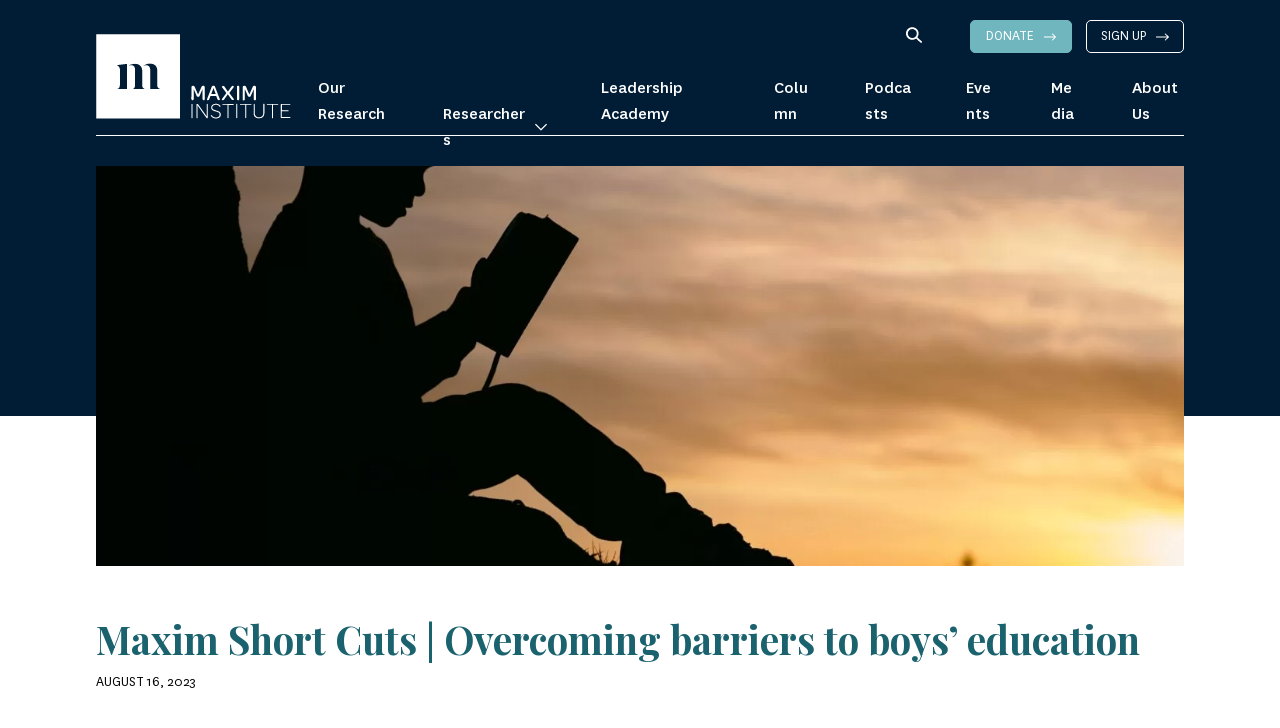

--- FILE ---
content_type: text/html; charset=UTF-8
request_url: https://www.maxim.org.nz/article/maxim-short-cuts-boys-education-3/
body_size: 10574
content:
<!DOCTYPE html>
<html lang="en" class="is-loading">
<head>
    <meta charset="UTF-8">
    <title>Maxim Shortcuts - Maxim Institute</title>
    <meta http-equiv="X-UA-Compatible" content="IE=edge" />
    <!-- Mobile Specific Meta -->
    <meta name="viewport" content="width=device-width, initial-scale=1, maximum-scale=1">

    <!-- Favicon and Apple Icons -->
    <link rel="shortcut icon" href="https://www.maxim.org.nz/content/themes/publica/dist/images/icons/favicon.png">
    <link rel="apple-touch-icon-precomposed" sizes="152x152" href="https://www.maxim.org.nz/content/themes/publica/dist/images/icons/favicon.png">

    <meta name='robots' content='index, follow, max-image-preview:large, max-snippet:-1, max-video-preview:-1' />

	<!-- This site is optimized with the Yoast SEO plugin v23.0 - https://yoast.com/wordpress/plugins/seo/ -->
	<meta name="description" content="Jason Heale highlights the issue of boys lagging behind in education and stresses the importance of engaging solutions and male role models." />
	<link rel="canonical" href="https://www.maxim.org.nz/article/maxim-short-cuts-boys-education-3/" />
	<meta property="og:locale" content="en_US" />
	<meta property="og:type" content="article" />
	<meta property="og:title" content="Maxim Shortcuts - Maxim Institute" />
	<meta property="og:description" content="Jason Heale highlights the issue of boys lagging behind in education and stresses the importance of engaging solutions and male role models." />
	<meta property="og:url" content="https://www.maxim.org.nz/article/maxim-short-cuts-boys-education-3/" />
	<meta property="og:site_name" content="Maxim Institute" />
	<meta property="article:modified_time" content="2024-10-09T02:21:08+00:00" />
	<meta property="og:image" content="https://www.maxim.org.nz/content/uploads/2023/07/aaron-burden-6jYoil2GhVk-unsplash-scaled.jpg" />
	<meta property="og:image:width" content="2560" />
	<meta property="og:image:height" content="1920" />
	<meta property="og:image:type" content="image/jpeg" />
	<meta name="twitter:card" content="summary_large_image" />
	<meta name="twitter:image" content="https://www.maxim.org.nz/content/uploads/2023/07/aaron-burden-6jYoil2GhVk-unsplash-scaled.jpg" />
	<meta name="twitter:label1" content="Est. reading time" />
	<meta name="twitter:data1" content="1 minute" />
	<script type="application/ld+json" class="yoast-schema-graph">{"@context":"https://schema.org","@graph":[{"@type":"WebPage","@id":"https://www.maxim.org.nz/article/maxim-short-cuts-boys-education-3/","url":"https://www.maxim.org.nz/article/maxim-short-cuts-boys-education-3/","name":"Maxim Shortcuts - Maxim Institute","isPartOf":{"@id":"https://www.maxim.org.nz/#website"},"datePublished":"2023-08-15T23:36:43+00:00","dateModified":"2024-10-09T02:21:08+00:00","description":"Jason Heale highlights the issue of boys lagging behind in education and stresses the importance of engaging solutions and male role models.","inLanguage":"en-NZ","potentialAction":[{"@type":"ReadAction","target":["https://www.maxim.org.nz/article/maxim-short-cuts-boys-education-3/"]}]},{"@type":"WebSite","@id":"https://www.maxim.org.nz/#website","url":"https://www.maxim.org.nz/","name":"Maxim Institute","description":"Promoting the dignity of every person in New Zealand","publisher":{"@id":"https://www.maxim.org.nz/#organization"},"potentialAction":[{"@type":"SearchAction","target":{"@type":"EntryPoint","urlTemplate":"https://www.maxim.org.nz/?s={search_term_string}"},"query-input":"required name=search_term_string"}],"inLanguage":"en-NZ"},{"@type":"Organization","@id":"https://www.maxim.org.nz/#organization","name":"Maxim Institute","url":"https://www.maxim.org.nz/","logo":{"@type":"ImageObject","inLanguage":"en-NZ","@id":"https://www.maxim.org.nz/#/schema/logo/image/","url":"https://maxim.org.nz/content/uploads/2020/12/1-Option.jpeg","contentUrl":"https://maxim.org.nz/content/uploads/2020/12/1-Option.jpeg","width":2552,"height":1699,"caption":"Maxim Institute"},"image":{"@id":"https://www.maxim.org.nz/#/schema/logo/image/"}}]}</script>
	<!-- / Yoast SEO plugin. -->


<link rel="alternate" type="application/rss+xml" title="Maxim Institute &raquo; Feed" href="https://www.maxim.org.nz/feed/" />
<link rel="alternate" type="application/rss+xml" title="Maxim Institute &raquo; Comments Feed" href="https://www.maxim.org.nz/comments/feed/" />
<script type="text/javascript">
/* <![CDATA[ */
window._wpemojiSettings = {"baseUrl":"https:\/\/s.w.org\/images\/core\/emoji\/15.0.3\/72x72\/","ext":".png","svgUrl":"https:\/\/s.w.org\/images\/core\/emoji\/15.0.3\/svg\/","svgExt":".svg","source":{"concatemoji":"https:\/\/www.maxim.org.nz\/pddm\/wp-includes\/js\/wp-emoji-release.min.js?ver=6.6"}};
/*! This file is auto-generated */
!function(i,n){var o,s,e;function c(e){try{var t={supportTests:e,timestamp:(new Date).valueOf()};sessionStorage.setItem(o,JSON.stringify(t))}catch(e){}}function p(e,t,n){e.clearRect(0,0,e.canvas.width,e.canvas.height),e.fillText(t,0,0);var t=new Uint32Array(e.getImageData(0,0,e.canvas.width,e.canvas.height).data),r=(e.clearRect(0,0,e.canvas.width,e.canvas.height),e.fillText(n,0,0),new Uint32Array(e.getImageData(0,0,e.canvas.width,e.canvas.height).data));return t.every(function(e,t){return e===r[t]})}function u(e,t,n){switch(t){case"flag":return n(e,"\ud83c\udff3\ufe0f\u200d\u26a7\ufe0f","\ud83c\udff3\ufe0f\u200b\u26a7\ufe0f")?!1:!n(e,"\ud83c\uddfa\ud83c\uddf3","\ud83c\uddfa\u200b\ud83c\uddf3")&&!n(e,"\ud83c\udff4\udb40\udc67\udb40\udc62\udb40\udc65\udb40\udc6e\udb40\udc67\udb40\udc7f","\ud83c\udff4\u200b\udb40\udc67\u200b\udb40\udc62\u200b\udb40\udc65\u200b\udb40\udc6e\u200b\udb40\udc67\u200b\udb40\udc7f");case"emoji":return!n(e,"\ud83d\udc26\u200d\u2b1b","\ud83d\udc26\u200b\u2b1b")}return!1}function f(e,t,n){var r="undefined"!=typeof WorkerGlobalScope&&self instanceof WorkerGlobalScope?new OffscreenCanvas(300,150):i.createElement("canvas"),a=r.getContext("2d",{willReadFrequently:!0}),o=(a.textBaseline="top",a.font="600 32px Arial",{});return e.forEach(function(e){o[e]=t(a,e,n)}),o}function t(e){var t=i.createElement("script");t.src=e,t.defer=!0,i.head.appendChild(t)}"undefined"!=typeof Promise&&(o="wpEmojiSettingsSupports",s=["flag","emoji"],n.supports={everything:!0,everythingExceptFlag:!0},e=new Promise(function(e){i.addEventListener("DOMContentLoaded",e,{once:!0})}),new Promise(function(t){var n=function(){try{var e=JSON.parse(sessionStorage.getItem(o));if("object"==typeof e&&"number"==typeof e.timestamp&&(new Date).valueOf()<e.timestamp+604800&&"object"==typeof e.supportTests)return e.supportTests}catch(e){}return null}();if(!n){if("undefined"!=typeof Worker&&"undefined"!=typeof OffscreenCanvas&&"undefined"!=typeof URL&&URL.createObjectURL&&"undefined"!=typeof Blob)try{var e="postMessage("+f.toString()+"("+[JSON.stringify(s),u.toString(),p.toString()].join(",")+"));",r=new Blob([e],{type:"text/javascript"}),a=new Worker(URL.createObjectURL(r),{name:"wpTestEmojiSupports"});return void(a.onmessage=function(e){c(n=e.data),a.terminate(),t(n)})}catch(e){}c(n=f(s,u,p))}t(n)}).then(function(e){for(var t in e)n.supports[t]=e[t],n.supports.everything=n.supports.everything&&n.supports[t],"flag"!==t&&(n.supports.everythingExceptFlag=n.supports.everythingExceptFlag&&n.supports[t]);n.supports.everythingExceptFlag=n.supports.everythingExceptFlag&&!n.supports.flag,n.DOMReady=!1,n.readyCallback=function(){n.DOMReady=!0}}).then(function(){return e}).then(function(){var e;n.supports.everything||(n.readyCallback(),(e=n.source||{}).concatemoji?t(e.concatemoji):e.wpemoji&&e.twemoji&&(t(e.twemoji),t(e.wpemoji)))}))}((window,document),window._wpemojiSettings);
/* ]]> */
</script>
<link rel='stylesheet' id='formidable-css' href='https://www.maxim.org.nz/content/plugins/formidable/css/formidableforms.css?ver=11181958' type='text/css' media='all' />
<style id='wp-emoji-styles-inline-css' type='text/css'>

	img.wp-smiley, img.emoji {
		display: inline !important;
		border: none !important;
		box-shadow: none !important;
		height: 1em !important;
		width: 1em !important;
		margin: 0 0.07em !important;
		vertical-align: -0.1em !important;
		background: none !important;
		padding: 0 !important;
	}
</style>
<link rel='stylesheet' id='wp-block-library-css' href='https://www.maxim.org.nz/pddm/wp-includes/css/dist/block-library/style.min.css?ver=6.6' type='text/css' media='all' />
<style id='classic-theme-styles-inline-css' type='text/css'>
/*! This file is auto-generated */
.wp-block-button__link{color:#fff;background-color:#32373c;border-radius:9999px;box-shadow:none;text-decoration:none;padding:calc(.667em + 2px) calc(1.333em + 2px);font-size:1.125em}.wp-block-file__button{background:#32373c;color:#fff;text-decoration:none}
</style>
<style id='global-styles-inline-css' type='text/css'>
:root{--wp--preset--aspect-ratio--square: 1;--wp--preset--aspect-ratio--4-3: 4/3;--wp--preset--aspect-ratio--3-4: 3/4;--wp--preset--aspect-ratio--3-2: 3/2;--wp--preset--aspect-ratio--2-3: 2/3;--wp--preset--aspect-ratio--16-9: 16/9;--wp--preset--aspect-ratio--9-16: 9/16;--wp--preset--color--black: #000000;--wp--preset--color--cyan-bluish-gray: #abb8c3;--wp--preset--color--white: #ffffff;--wp--preset--color--pale-pink: #f78da7;--wp--preset--color--vivid-red: #cf2e2e;--wp--preset--color--luminous-vivid-orange: #ff6900;--wp--preset--color--luminous-vivid-amber: #fcb900;--wp--preset--color--light-green-cyan: #7bdcb5;--wp--preset--color--vivid-green-cyan: #00d084;--wp--preset--color--pale-cyan-blue: #8ed1fc;--wp--preset--color--vivid-cyan-blue: #0693e3;--wp--preset--color--vivid-purple: #9b51e0;--wp--preset--gradient--vivid-cyan-blue-to-vivid-purple: linear-gradient(135deg,rgba(6,147,227,1) 0%,rgb(155,81,224) 100%);--wp--preset--gradient--light-green-cyan-to-vivid-green-cyan: linear-gradient(135deg,rgb(122,220,180) 0%,rgb(0,208,130) 100%);--wp--preset--gradient--luminous-vivid-amber-to-luminous-vivid-orange: linear-gradient(135deg,rgba(252,185,0,1) 0%,rgba(255,105,0,1) 100%);--wp--preset--gradient--luminous-vivid-orange-to-vivid-red: linear-gradient(135deg,rgba(255,105,0,1) 0%,rgb(207,46,46) 100%);--wp--preset--gradient--very-light-gray-to-cyan-bluish-gray: linear-gradient(135deg,rgb(238,238,238) 0%,rgb(169,184,195) 100%);--wp--preset--gradient--cool-to-warm-spectrum: linear-gradient(135deg,rgb(74,234,220) 0%,rgb(151,120,209) 20%,rgb(207,42,186) 40%,rgb(238,44,130) 60%,rgb(251,105,98) 80%,rgb(254,248,76) 100%);--wp--preset--gradient--blush-light-purple: linear-gradient(135deg,rgb(255,206,236) 0%,rgb(152,150,240) 100%);--wp--preset--gradient--blush-bordeaux: linear-gradient(135deg,rgb(254,205,165) 0%,rgb(254,45,45) 50%,rgb(107,0,62) 100%);--wp--preset--gradient--luminous-dusk: linear-gradient(135deg,rgb(255,203,112) 0%,rgb(199,81,192) 50%,rgb(65,88,208) 100%);--wp--preset--gradient--pale-ocean: linear-gradient(135deg,rgb(255,245,203) 0%,rgb(182,227,212) 50%,rgb(51,167,181) 100%);--wp--preset--gradient--electric-grass: linear-gradient(135deg,rgb(202,248,128) 0%,rgb(113,206,126) 100%);--wp--preset--gradient--midnight: linear-gradient(135deg,rgb(2,3,129) 0%,rgb(40,116,252) 100%);--wp--preset--font-size--small: 13px;--wp--preset--font-size--medium: 20px;--wp--preset--font-size--large: 36px;--wp--preset--font-size--x-large: 42px;--wp--preset--font-size--normal: 16px;--wp--preset--spacing--20: 0.44rem;--wp--preset--spacing--30: 0.67rem;--wp--preset--spacing--40: 1rem;--wp--preset--spacing--50: 1.5rem;--wp--preset--spacing--60: 2.25rem;--wp--preset--spacing--70: 3.38rem;--wp--preset--spacing--80: 5.06rem;--wp--preset--shadow--natural: 6px 6px 9px rgba(0, 0, 0, 0.2);--wp--preset--shadow--deep: 12px 12px 50px rgba(0, 0, 0, 0.4);--wp--preset--shadow--sharp: 6px 6px 0px rgba(0, 0, 0, 0.2);--wp--preset--shadow--outlined: 6px 6px 0px -3px rgba(255, 255, 255, 1), 6px 6px rgba(0, 0, 0, 1);--wp--preset--shadow--crisp: 6px 6px 0px rgba(0, 0, 0, 1);}:where(.is-layout-flex){gap: 0.5em;}:where(.is-layout-grid){gap: 0.5em;}body .is-layout-flex{display: flex;}.is-layout-flex{flex-wrap: wrap;align-items: center;}.is-layout-flex > :is(*, div){margin: 0;}body .is-layout-grid{display: grid;}.is-layout-grid > :is(*, div){margin: 0;}:where(.wp-block-columns.is-layout-flex){gap: 2em;}:where(.wp-block-columns.is-layout-grid){gap: 2em;}:where(.wp-block-post-template.is-layout-flex){gap: 1.25em;}:where(.wp-block-post-template.is-layout-grid){gap: 1.25em;}.has-black-color{color: var(--wp--preset--color--black) !important;}.has-cyan-bluish-gray-color{color: var(--wp--preset--color--cyan-bluish-gray) !important;}.has-white-color{color: var(--wp--preset--color--white) !important;}.has-pale-pink-color{color: var(--wp--preset--color--pale-pink) !important;}.has-vivid-red-color{color: var(--wp--preset--color--vivid-red) !important;}.has-luminous-vivid-orange-color{color: var(--wp--preset--color--luminous-vivid-orange) !important;}.has-luminous-vivid-amber-color{color: var(--wp--preset--color--luminous-vivid-amber) !important;}.has-light-green-cyan-color{color: var(--wp--preset--color--light-green-cyan) !important;}.has-vivid-green-cyan-color{color: var(--wp--preset--color--vivid-green-cyan) !important;}.has-pale-cyan-blue-color{color: var(--wp--preset--color--pale-cyan-blue) !important;}.has-vivid-cyan-blue-color{color: var(--wp--preset--color--vivid-cyan-blue) !important;}.has-vivid-purple-color{color: var(--wp--preset--color--vivid-purple) !important;}.has-black-background-color{background-color: var(--wp--preset--color--black) !important;}.has-cyan-bluish-gray-background-color{background-color: var(--wp--preset--color--cyan-bluish-gray) !important;}.has-white-background-color{background-color: var(--wp--preset--color--white) !important;}.has-pale-pink-background-color{background-color: var(--wp--preset--color--pale-pink) !important;}.has-vivid-red-background-color{background-color: var(--wp--preset--color--vivid-red) !important;}.has-luminous-vivid-orange-background-color{background-color: var(--wp--preset--color--luminous-vivid-orange) !important;}.has-luminous-vivid-amber-background-color{background-color: var(--wp--preset--color--luminous-vivid-amber) !important;}.has-light-green-cyan-background-color{background-color: var(--wp--preset--color--light-green-cyan) !important;}.has-vivid-green-cyan-background-color{background-color: var(--wp--preset--color--vivid-green-cyan) !important;}.has-pale-cyan-blue-background-color{background-color: var(--wp--preset--color--pale-cyan-blue) !important;}.has-vivid-cyan-blue-background-color{background-color: var(--wp--preset--color--vivid-cyan-blue) !important;}.has-vivid-purple-background-color{background-color: var(--wp--preset--color--vivid-purple) !important;}.has-black-border-color{border-color: var(--wp--preset--color--black) !important;}.has-cyan-bluish-gray-border-color{border-color: var(--wp--preset--color--cyan-bluish-gray) !important;}.has-white-border-color{border-color: var(--wp--preset--color--white) !important;}.has-pale-pink-border-color{border-color: var(--wp--preset--color--pale-pink) !important;}.has-vivid-red-border-color{border-color: var(--wp--preset--color--vivid-red) !important;}.has-luminous-vivid-orange-border-color{border-color: var(--wp--preset--color--luminous-vivid-orange) !important;}.has-luminous-vivid-amber-border-color{border-color: var(--wp--preset--color--luminous-vivid-amber) !important;}.has-light-green-cyan-border-color{border-color: var(--wp--preset--color--light-green-cyan) !important;}.has-vivid-green-cyan-border-color{border-color: var(--wp--preset--color--vivid-green-cyan) !important;}.has-pale-cyan-blue-border-color{border-color: var(--wp--preset--color--pale-cyan-blue) !important;}.has-vivid-cyan-blue-border-color{border-color: var(--wp--preset--color--vivid-cyan-blue) !important;}.has-vivid-purple-border-color{border-color: var(--wp--preset--color--vivid-purple) !important;}.has-vivid-cyan-blue-to-vivid-purple-gradient-background{background: var(--wp--preset--gradient--vivid-cyan-blue-to-vivid-purple) !important;}.has-light-green-cyan-to-vivid-green-cyan-gradient-background{background: var(--wp--preset--gradient--light-green-cyan-to-vivid-green-cyan) !important;}.has-luminous-vivid-amber-to-luminous-vivid-orange-gradient-background{background: var(--wp--preset--gradient--luminous-vivid-amber-to-luminous-vivid-orange) !important;}.has-luminous-vivid-orange-to-vivid-red-gradient-background{background: var(--wp--preset--gradient--luminous-vivid-orange-to-vivid-red) !important;}.has-very-light-gray-to-cyan-bluish-gray-gradient-background{background: var(--wp--preset--gradient--very-light-gray-to-cyan-bluish-gray) !important;}.has-cool-to-warm-spectrum-gradient-background{background: var(--wp--preset--gradient--cool-to-warm-spectrum) !important;}.has-blush-light-purple-gradient-background{background: var(--wp--preset--gradient--blush-light-purple) !important;}.has-blush-bordeaux-gradient-background{background: var(--wp--preset--gradient--blush-bordeaux) !important;}.has-luminous-dusk-gradient-background{background: var(--wp--preset--gradient--luminous-dusk) !important;}.has-pale-ocean-gradient-background{background: var(--wp--preset--gradient--pale-ocean) !important;}.has-electric-grass-gradient-background{background: var(--wp--preset--gradient--electric-grass) !important;}.has-midnight-gradient-background{background: var(--wp--preset--gradient--midnight) !important;}.has-small-font-size{font-size: var(--wp--preset--font-size--small) !important;}.has-medium-font-size{font-size: var(--wp--preset--font-size--medium) !important;}.has-large-font-size{font-size: var(--wp--preset--font-size--large) !important;}.has-x-large-font-size{font-size: var(--wp--preset--font-size--x-large) !important;}
:where(.wp-block-post-template.is-layout-flex){gap: 1.25em;}:where(.wp-block-post-template.is-layout-grid){gap: 1.25em;}
:where(.wp-block-columns.is-layout-flex){gap: 2em;}:where(.wp-block-columns.is-layout-grid){gap: 2em;}
:root :where(.wp-block-pullquote){font-size: 1.5em;line-height: 1.6;}
</style>
<link rel='stylesheet' id='pddmtheme-css' href='https://www.maxim.org.nz/content/themes/publica/dist/css/pddm.css?id=97e8fc7dbbc1b2049ca6&#038;ver=6.6' type='text/css' media='all' />
<link rel="https://api.w.org/" href="https://www.maxim.org.nz/wp-json/" /><link rel="alternate" title="JSON" type="application/json" href="https://www.maxim.org.nz/wp-json/wp/v2/article/5973" /><link rel="EditURI" type="application/rsd+xml" title="RSD" href="https://www.maxim.org.nz/pddm/xmlrpc.php?rsd" />
<meta name="generator" content="WordPress 6.6" />
<link rel='shortlink' href='https://www.maxim.org.nz/?p=5973' />
<link rel="alternate" title="oEmbed (JSON)" type="application/json+oembed" href="https://www.maxim.org.nz/wp-json/oembed/1.0/embed?url=https%3A%2F%2Fwww.maxim.org.nz%2Farticle%2Fmaxim-short-cuts-boys-education-3%2F" />
<link rel="alternate" title="oEmbed (XML)" type="text/xml+oembed" href="https://www.maxim.org.nz/wp-json/oembed/1.0/embed?url=https%3A%2F%2Fwww.maxim.org.nz%2Farticle%2Fmaxim-short-cuts-boys-education-3%2F&#038;format=xml" />
<script>document.documentElement.className += " js";</script>
    <!-- Google Tag Manager -->
<script>(function(w,d,s,l,i){w[l]=w[l]||[];w[l].push({'gtm.start':
new Date().getTime(),event:'gtm.js'});var f=d.getElementsByTagName(s)[0],
j=d.createElement(s),dl=l!='dataLayer'?'&l='+l:'';j.async=true;j.src=
'https://www.googletagmanager.com/gtm.js?id='+i+dl;f.parentNode.insertBefore(j,f);
})(window,document,'script','dataLayer','GTM-WDN27CB');</script>
<!-- End Google Tag Manager --></head>
<body class="article-template-default single single-article postid-5973">
    <!-- Google Tag Manager (noscript) -->
<noscript><iframe src="https://www.googletagmanager.com/ns.html?id=GTM-WDN27CB"
height="0" width="0" style="display:none;visibility:hidden"></iframe></noscript>
<!-- End Google Tag Manager (noscript) -->
<style>
.gutenberg-donate #form_donate .frm-card-element {
height: auto!important; border: none !important;
}
</style>    <!-- Header -->
    <header class="header" role="banner">
        <div class="pddm-container">
            <div class="line"></div>
            <div class="logo-header">
                <a href="https://www.maxim.org.nz/" rel="home">
                    <img src="https://www.maxim.org.nz/content/uploads/2020/10/maxim-logo.svg" alt="Maxim Institute logo"/>
                </a>
            </div> <!-- end col-xs-3 -->
            <div class="navigation">
                <button class="burger">
                    <span></span>
                    <span></span>
                    <span></span>
                </button>
                <nav class="nav">
                    <div id="main-menu" class="menu-main-menu-container"><ul id="menu-main-menu" class="navbar-nav"><li id="menu-item-336" class="menu-item menu-item-type-taxonomy menu-item-object-article_category menu-item-336 nav-item"><a href="https://www.maxim.org.nz/category/research/" class="nav-link">Our Research</a></li>
<li id="menu-item-35" class="menu-item menu-item-type-custom menu-item-object-custom menu-item-has-children menu-item-35 nav-item dropdown"><a href="https://www.maxim.org.nz/researchers/" class="nav-link dropdown-toggle" data-toggle="dropdown">Researchers</a><button class="open-submenu"><i class="fas fa-arrow-right"></i></button>
<div class="dropdown-menu"><button class='back'><i class='fas fa-arrow-left'></i></button>
<a href="https://www.maxim.org.nz/author/maryanne-spurdle" class=" dropdown-item">Maryanne Spurdle</a><a href="https://www.maxim.org.nz/author/stephanie-worboys/" class=" dropdown-item">Dr Stephanie Worboys</a><a href="https://www.maxim.org.nz/author/thomas-scrimgeour" class=" dropdown-item">Thomas Scrimgeour</a><a href="https://www.maxim.org.nz/author/debora-spiekermann/" class=" dropdown-item">Debora Spiekermann</a></div>
</li>
<li id="menu-item-8472" class="menu-item menu-item-type-post_type menu-item-object-page menu-item-8472 nav-item"><a href="https://www.maxim.org.nz/leadership-academy/" class="nav-link">Leadership Academy</a></li>
<li id="menu-item-342" class="menu-item menu-item-type-taxonomy menu-item-object-article_category menu-item-342 nav-item"><a href="https://www.maxim.org.nz/category/column/" class="nav-link">Column</a></li>
<li id="menu-item-343" class="menu-item menu-item-type-taxonomy menu-item-object-article_category current-article-ancestor current-menu-parent current-article-parent menu-item-343 nav-item"><a href="https://www.maxim.org.nz/category/podcasts/" class="nav-link">Podcasts</a></li>
<li id="menu-item-344" class="menu-item menu-item-type-taxonomy menu-item-object-article_category menu-item-344 nav-item"><a href="https://www.maxim.org.nz/category/events/" class="nav-link">Events</a></li>
<li id="menu-item-862" class="menu-item menu-item-type-custom menu-item-object-custom menu-item-862 nav-item"><a target="_blank" href="https://www.maxim.org.nz/maxim-in-the-media/" class="nav-link">Media</a></li>
<li id="menu-item-31" class="menu-item menu-item-type-post_type menu-item-object-page menu-item-31 nav-item"><a href="https://www.maxim.org.nz/about-us/" class="nav-link">About Us</a></li>
</ul></div>                    <div class="right-nav bottom-nav">
                        <div class="search">
                            <div class="open-search"></div>
                            <div class="form-search">
                                <form method="get" role="form" class="form-inline" id="searchform" action="https://www.maxim.org.nz/">
	<div class="form-group">
		<div class="input-group">
			<input type="search" class="form-control" placeholder="Enter search term" name="s" id="s" />
		</div>
        <div class="close-search"></div>
	</div>
</form>                                </div>
                        </div>
                        <div class="links">
                            <a href="https://maxim.org.nz/donate/" class="btn-custom white green" target="">
    Donate <i class="fal fa-long-arrow-right"></i>
</a>                            <a href="/sign-up" class="btn-custom white" target="">
    Sign up <i class="fal fa-long-arrow-right"></i>
</a>                        </div>
                    </div>
                </nav>
                <div class="right-nav">
                    <div class="search">
                        <div class="open-search"></div>
                        <div class="form-search">
                            <form method="get" role="form" class="form-inline" id="searchform" action="https://www.maxim.org.nz/">
	<div class="form-group">
		<div class="input-group">
			<input type="search" class="form-control" placeholder="Enter search term" name="s" id="s" />
		</div>
        <div class="close-search"></div>
	</div>
</form>                            </div>
                    </div>
                    <div class="links">
                        <a href="https://maxim.org.nz/donate/" class="btn-custom white green" target="">
    Donate <i class="fal fa-long-arrow-right"></i>
</a>                        <a href="/sign-up" class="btn-custom white" target="">
    Sign up <i class="fal fa-long-arrow-right"></i>
</a>                    </div>
                </div>
            </div>
        </div>
    </header>
    <main>
        
    <section id="banner-page">
    <div class="pddm-container no-p-m">
        <div class="container-image">
            <div
                    class="image lazyload overlay"
                                    data-bgset="
                https://www.maxim.org.nz/content/uploads/2023/07/aaron-burden-6jYoil2GhVk-unsplash-1400x1050.jpg.webp 1x, https://www.maxim.org.nz/content/uploads/2023/07/aaron-burden-6jYoil2GhVk-unsplash-2800x2100.jpg.webp 2x [type: image/webp] [(max-width:500px)] |
                https://www.maxim.org.nz/content/uploads/2023/07/aaron-burden-6jYoil2GhVk-unsplash-1400x1050.jpg 1x, https://www.maxim.org.nz/content/uploads/2023/07/aaron-burden-6jYoil2GhVk-unsplash-2800x2100.jpg 2x [type: image/jpeg] [(max-width:500px)] |
                https://www.maxim.org.nz/content/uploads/2023/07/aaron-burden-6jYoil2GhVk-unsplash-1400x1050.jpg.webp 1x, https://www.maxim.org.nz/content/uploads/2023/07/aaron-burden-6jYoil2GhVk-unsplash-2800x2100.jpg.webp 2x [type: image/webp] [(max-width:768px)] |
                https://www.maxim.org.nz/content/uploads/2023/07/aaron-burden-6jYoil2GhVk-unsplash-1400x1050.jpg 1x, https://www.maxim.org.nz/content/uploads/2023/07/aaron-burden-6jYoil2GhVk-unsplash-2800x2100.jpg 2x [type: image/jpeg] [(max-width:768px)] |
                https://www.maxim.org.nz/content/uploads/2023/07/aaron-burden-6jYoil2GhVk-unsplash-933x700.jpg.webp 1x, https://www.maxim.org.nz/content/uploads/2023/07/aaron-burden-6jYoil2GhVk-unsplash-1867x1400.jpg.webp 2x [type: image/webp] [(max-width:1000px)] |
                https://www.maxim.org.nz/content/uploads/2023/07/aaron-burden-6jYoil2GhVk-unsplash-933x700.jpg 1x, https://www.maxim.org.nz/content/uploads/2023/07/aaron-burden-6jYoil2GhVk-unsplash-1867x1400.jpg 2x [type: image/jpeg] [(max-width:1000px)] |
                https://www.maxim.org.nz/content/uploads/2023/07/aaron-burden-6jYoil2GhVk-unsplash-1400x1050.jpg.webp 1x, https://www.maxim.org.nz/content/uploads/2023/07/aaron-burden-6jYoil2GhVk-unsplash-3734x2800.jpg.webp 2x [type: image/webp] [(max-width:1500px)] |
                https://www.maxim.org.nz/content/uploads/2023/07/aaron-burden-6jYoil2GhVk-unsplash-1400x1050.jpg 1x, https://www.maxim.org.nz/content/uploads/2023/07/aaron-burden-6jYoil2GhVk-unsplash-3734x2800.jpg 2x [type: image/jpeg] [(max-width:1500px)] |
                https://www.maxim.org.nz/content/uploads/2023/07/aaron-burden-6jYoil2GhVk-unsplash-1867x1400.jpg.webp 1x, https://www.maxim.org.nz/content/uploads/2023/07/aaron-burden-6jYoil2GhVk-unsplash-3734x2800.jpg.webp 2x [type: image/webp] |
                https://www.maxim.org.nz/content/uploads/2023/07/aaron-burden-6jYoil2GhVk-unsplash-1867x1400.jpg 1x, https://www.maxim.org.nz/content/uploads/2023/07/aaron-burden-6jYoil2GhVk-unsplash-3734x2800.jpg 2x [type: image/jpeg]
                "
                            >
                                    <div class="content-banner p-25">
                                                    <h1> </h1>
                                                                    </div>
                            </div>
        </div>
    </div>
</section>
    <section class="single-article gap-10">
        <div class="pddm-container">
            <div class="container-article-content full-width">
                                <div class="article-content">
                    <div class="heading">
                        <h1 style="">Maxim Short Cuts | Overcoming barriers to boys’ education</h1>
                        <div class="details">
                                                                                        <span class="date">August 16, 2023</span>
                                                    </div>
                    </div>
                    <div class="default-content">
                        
<p>In the Maxim Column this week, Jason Heale highlights boys&#8217; falling behind in education. He emphasises the urgent need for tailored solutions that truly captivate their interest. He also underscores the powerful impact of male teachers as role models and support.</p>



<p>Join us as we highlight some of the more thought-provoking aspects of our column, talk about the critical issues, and listen to the column read by the author.</p>



<section class="gutenberg-block gutenberg-articles gutenberg-watch-listen gap-5">
    <div class=" w-70">
        <div class="heading-articles">
            <h2></h2>
        <p></p>
    </div>        <div class="container-blocks p-25">
                                        <div class="block audios">
                                            <div class="audio">
                            <iframe style="border-radius:12px" src="https://open.spotify.com/embed/episode/1N26gbH99sKgodkAq8sU1W?utm_source=generator" width="100%" height="352" frameBorder="0" allowfullscreen="" allow="autoplay; clipboard-write; encrypted-media; fullscreen; picture-in-picture" loading="lazy"></iframe>                        </div>
                                    </div>
                    </div>
    </div>
</section>                                                    <div class="tags-container">
                                <div class="lines" style=""></div>
                                <div class="tags">
                                    <div class="title">Tags</div>
                                                                            <a href="https://www.maxim.org.nz/tag/education/" class="tag">
                                            Education                                        </a>
                                                                            <a href="https://www.maxim.org.nz/tag/government/" class="tag">
                                            Government                                        </a>
                                                                            <a href="https://www.maxim.org.nz/tag/law-government/" class="tag">
                                            Law &amp; Government                                        </a>
                                                                            <a href="https://www.maxim.org.nz/tag/maxim-institute/" class="tag">
                                            Maxim Institute                                        </a>
                                                                            <a href="https://www.maxim.org.nz/tag/maxim-institute-podcast/" class="tag">
                                            Maxim Institute Podcast                                        </a>
                                                                            <a href="https://www.maxim.org.nz/tag/media/" class="tag">
                                            Media                                        </a>
                                                                            <a href="https://www.maxim.org.nz/tag/new-zealand/" class="tag">
                                            New Zealand                                        </a>
                                                                            <a href="https://www.maxim.org.nz/tag/podcasts/" class="tag">
                                            Podcasts                                        </a>
                                                                            <a href="https://www.maxim.org.nz/tag/policy/" class="tag">
                                            Policy                                        </a>
                                                                            <a href="https://www.maxim.org.nz/tag/politics/" class="tag">
                                            Politics                                        </a>
                                                                            <a href="https://www.maxim.org.nz/tag/role-of-government/" class="tag">
                                            role of government                                        </a>
                                                                    </div>
                                <div class="lines" style=""></div>
                            </div>
                                                <a href="" class="back-link go-back">go back</a>
                    </div>
                                                            <div class="related-posts">
                        <div class="title">Related Articles</div>
                            <article id="article-5973" class="single-article  reverse">
                    <div class="image">
                <a href="https://www.maxim.org.nz/article/overcoming-barriers/">
                                            <picture>
                            <source
                                    data-srcset="https://www.maxim.org.nz/content/uploads/2023/07/aaron-burden-6jYoil2GhVk-unsplash-750x563.jpg.webp 1x, https://www.maxim.org.nz/content/uploads/2023/07/aaron-burden-6jYoil2GhVk-unsplash-1400x1050.jpg.webp 2x" type="image/webp"
                            />
                            <source
                                    data-srcset="https://www.maxim.org.nz/content/uploads/2023/07/aaron-burden-6jYoil2GhVk-unsplash-750x563.jpg 1x, https://www.maxim.org.nz/content/uploads/2023/07/aaron-burden-6jYoil2GhVk-unsplash-1400x1050.jpg 2x" type="image/jpeg"
                            />
                            <img
                                    class="lazyload"
                                    data-src="https://www.maxim.org.nz/content/uploads/2023/07/aaron-burden-6jYoil2GhVk-unsplash-750x563.jpg 1x, https://www.maxim.org.nz/content/uploads/2023/07/aaron-burden-6jYoil2GhVk-unsplash-1400x1050.jpg 2x"
                                    alt="Jason Heale highlights the low number of boys entering university and their underrepresentation. Tailored solutions, practical activities, male role models, and action are urged to support boys academically. Let's make a difference now!">
                        </picture>
                                    </a>
            </div>
                <div class="content">
            <div class="top-content">
                                    <a href="https://www.maxim.org.nz/category/column/" class="category">
                        Column                    </a>
                                <a href="https://www.maxim.org.nz/article/overcoming-barriers/">
                    <h3>Overcoming Barriers To Boys’ Education</h3>
                </a>
                <div class="details">
                                            <span class="author">By <a href="/author/jason-heale">Jason Heale</a></span>
                                                                <span class="date">July 13, 2023</span>
                                    </div>
                                                            <p>
                            Low boys' uni entrance, underrepresentation. Tailored solutions, male role models needed. Act now!                        </p>
                                                </div>
                    </div>
	</article>    <article id="article-5973" class="single-article  reverse">
                    <div class="image">
                <a href="https://www.maxim.org.nz/article/boys-left-in-the-educational-dust/">
                                            <picture>
                            <source
                                    data-srcset="https://www.maxim.org.nz/content/uploads/2022/11/sam-balye-w1FwDvIreZU-unsplash-750x529.jpg.webp 1x, https://www.maxim.org.nz/content/uploads/2022/11/sam-balye-w1FwDvIreZU-unsplash-1488x1050.jpg.webp 2x" type="image/webp"
                            />
                            <source
                                    data-srcset="https://www.maxim.org.nz/content/uploads/2022/11/sam-balye-w1FwDvIreZU-unsplash-750x529.jpg 1x, https://www.maxim.org.nz/content/uploads/2022/11/sam-balye-w1FwDvIreZU-unsplash-1488x1050.jpg 2x" type="image/jpeg"
                            />
                            <img
                                    class="lazyload"
                                    data-src="https://www.maxim.org.nz/content/uploads/2022/11/sam-balye-w1FwDvIreZU-unsplash-750x529.jpg 1x, https://www.maxim.org.nz/content/uploads/2022/11/sam-balye-w1FwDvIreZU-unsplash-1488x1050.jpg 2x"
                                    alt="sam-balye-w1FwDvIreZU-unsplash">
                        </picture>
                                    </a>
            </div>
                <div class="content">
            <div class="top-content">
                                    <a href="https://www.maxim.org.nz/category/column/" class="category">
                        Column                    </a>
                                <a href="https://www.maxim.org.nz/article/boys-left-in-the-educational-dust/">
                    <h3>Boys left in the educational dust</h3>
                </a>
                <div class="details">
                                            <span class="author">By <a href="/author/kieran-madden">Kieran Madden</a></span>
                                                                <span class="date">November 15, 2022</span>
                                    </div>
                                                            <p>
                            The Finnish education system is the envy of the world, yet only 9% of their boys are reading at...                        </p>
                                                </div>
                    </div>
	</article>                    </div>
                                    </div>
            </div>
        </div>
    </section>


        </main>
                    <section class="donation-block">
                <div class="pddm-container w-60">
                    <p class="highlight">
                        Maxim Institute is an independent charitable trust that relies on the generous support of families, community groups, trusts, and individuals—without them, we wouldn’t exist.                    </p>
                    <p>
                        We’d love to have you join our Community of Supporters. We need people like you to help us continue this work—and to grow it—so we can respond to today’s challenges and opportunities and help create a better future for the next generation.                    </p>
                                    </div>
            </section>
                <footer class="footer">
            <div class="pddm-container">
                <div class="top-footer">
                    <div class="logo">
                                                    <a href="https://www.maxim.org.nz/" rel="home">
                                <img src="https://www.maxim.org.nz/content/uploads/2020/10/maxim-footer-logo.svg" alt="Maxim Institute logo"/>
                            </a>
                                            </div>
                    <div class="navigation-footer">
                        <nav class="nav-footer">
                            <div id="footer-menu" class="menu-main-menu-container"><ul id="menu-main-menu-1" class="navbar-nav"><li class="menu-item menu-item-type-taxonomy menu-item-object-article_category menu-item-336 nav-item"><a href="https://www.maxim.org.nz/category/research/" class="nav-link">Our Research</a></li>
<li class="menu-item menu-item-type-custom menu-item-object-custom menu-item-has-children menu-item-35 nav-item dropdown"><a href="https://www.maxim.org.nz/researchers/" class="nav-link dropdown-toggle" data-toggle="dropdown">Researchers</a><button class="open-submenu"><i class="fas fa-arrow-right"></i></button>
<div class="dropdown-menu"><button class='back'><i class='fas fa-arrow-left'></i></button>
<a href="https://www.maxim.org.nz/author/maryanne-spurdle" class=" dropdown-item">Maryanne Spurdle</a><a href="https://www.maxim.org.nz/author/stephanie-worboys/" class=" dropdown-item">Dr Stephanie Worboys</a><a href="https://www.maxim.org.nz/author/thomas-scrimgeour" class=" dropdown-item">Thomas Scrimgeour</a><a href="https://www.maxim.org.nz/author/debora-spiekermann/" class=" dropdown-item">Debora Spiekermann</a></div>
</li>
<li class="menu-item menu-item-type-post_type menu-item-object-page menu-item-8472 nav-item"><a href="https://www.maxim.org.nz/leadership-academy/" class="nav-link">Leadership Academy</a></li>
<li class="menu-item menu-item-type-taxonomy menu-item-object-article_category menu-item-342 nav-item"><a href="https://www.maxim.org.nz/category/column/" class="nav-link">Column</a></li>
<li class="menu-item menu-item-type-taxonomy menu-item-object-article_category current-article-ancestor current-menu-parent current-article-parent menu-item-343 nav-item"><a href="https://www.maxim.org.nz/category/podcasts/" class="nav-link">Podcasts</a></li>
<li class="menu-item menu-item-type-taxonomy menu-item-object-article_category menu-item-344 nav-item"><a href="https://www.maxim.org.nz/category/events/" class="nav-link">Events</a></li>
<li class="menu-item menu-item-type-custom menu-item-object-custom menu-item-862 nav-item"><a target="_blank" href="https://www.maxim.org.nz/maxim-in-the-media/" class="nav-link">Media</a></li>
<li class="menu-item menu-item-type-post_type menu-item-object-page menu-item-31 nav-item"><a href="https://www.maxim.org.nz/about-us/" class="nav-link">About Us</a></li>
</ul></div>                        </nav>
                        <nav class="nav-footer">
                            <div id="footer-menu" class="menu-footer-menu-2-container"><ul id="menu-footer-menu-2" class="navbar-nav"><li id="menu-item-208" class="menu-item menu-item-type-custom menu-item-object-custom menu-item-has-children menu-item-208 nav-item dropdown"><a href="https://www.maxim.org.nz/researchers/" class="nav-link dropdown-toggle" data-toggle="dropdown">Researchers</a><button class="open-submenu"><i class="fas fa-arrow-right"></i></button>
<div class="dropdown-menu"><button class='back'><i class='fas fa-arrow-left'></i></button>
<a href="https://www.maxim.org.nz/author/maryanne-spurdle/" class=" dropdown-item">Maryanne Spurdle</a><a href="https://www.maxim.org.nz/author/stephanie-worboys" class=" dropdown-item">Dr Stephanie Worboys</a><a href="https://www.maxim.org.nz/author/thomas-scrimgeour" class=" dropdown-item">Thomas Scrimgeour</a><a href="https://www.maxim.org.nz/author/debora-spiekermann/" class=" dropdown-item">Debora Spiekermann</a></div>
</li>
</ul></div>                        </nav>
                        <nav class="nav-footer">
                            <div id="footer-menu" class="menu-footer-menu-3-container"><ul id="menu-footer-menu-3" class="navbar-nav"><li id="menu-item-334" class="menu-item menu-item-type-taxonomy menu-item-object-article_category current-article-ancestor current-menu-parent current-article-parent menu-item-334 nav-item"><a href="https://www.maxim.org.nz/category/podcasts/" class="nav-link">Podcasts</a></li>
<li id="menu-item-335" class="menu-item menu-item-type-taxonomy menu-item-object-article_category menu-item-335 nav-item"><a href="https://www.maxim.org.nz/category/events/" class="nav-link">Events</a></li>
<li id="menu-item-863" class="menu-item menu-item-type-custom menu-item-object-custom menu-item-863 nav-item"><a href="http://www.flintandsteelmag.com" class="nav-link">Flint &#038; Steel</a></li>
<li id="menu-item-1686" class="menu-item menu-item-type-custom menu-item-object-custom menu-item-1686 nav-item"><a href="https://maxim.org.nz/category/blog/" class="nav-link">Column</a></li>
</ul></div>                        </nav>
                        <nav class="nav-footer">
                            <div id="footer-menu" class="menu-footer-menu-4-container"><ul id="menu-footer-menu-4" class="navbar-nav"><li id="menu-item-200" class="menu-item menu-item-type-post_type menu-item-object-page menu-item-200 nav-item"><a href="https://www.maxim.org.nz/donate/" class="nav-link">Donate</a></li>
<li id="menu-item-196" class="menu-item menu-item-type-post_type menu-item-object-page menu-item-196 nav-item"><a href="https://www.maxim.org.nz/about-us/" class="nav-link">About Us</a></li>
<li id="menu-item-197" class="menu-item menu-item-type-post_type menu-item-object-page menu-item-197 nav-item"><a href="https://www.maxim.org.nz/sign-up/" class="nav-link">Sign up</a></li>
</ul></div>                        </nav>
                    </div>
                    <div class="details-contact">
                        <div class="get-in-touch">
                            <h3>Get in touch</h3>
                                                            <span class="info">
                                <strong>Phone : </strong> <a href="tel:+6496273261">+64 9 627 3261</a>
                            </span>
                                                                                        <span class="info">
                                <strong>Email : </strong> <a href="mailto:mail@maxim.org.nz">mail@maxim.org.nz</a>
                            </span>
                                                                                        <span class="info">
                                <strong>Address : </strong> 49 Cape Horn Road, Hillsborough, Auckland 1041                            </span>
                                                    </div>
                        <div class="logo">
                                                            <a href="https://www.maxim.org.nz/" rel="home">
                                    <img src="https://www.maxim.org.nz/content/uploads/2020/10/maxim-footer-logo.svg" alt="Maxim Institute logo"/>
                                </a>
                                                    </div>
                        <div class="mailchimp">
                            <h3>Subscribe to Updates</h3>
                            <div class="frm_forms  with_frm_style frm_style_formidable-style" id="frm_form_3_container" >
<form enctype="multipart/form-data" method="post" class="frm-show-form  frm_pro_form " id="form_subscribetoupdates"  >
<div class="frm_form_fields ">
<fieldset>
<legend class="frm_screen_reader">Subscribe to Updates</legend>

<div class="frm_fields_container">
<input type="hidden" name="frm_action" value="create" />
<input type="hidden" name="form_id" value="3" />
<input type="hidden" name="frm_hide_fields_3" id="frm_hide_fields_3" value="" />
<input type="hidden" name="form_key" value="subscribetoupdates" />
<input type="hidden" name="item_meta[0]" value="" />
<input type="hidden" id="frm_submit_entry_3" name="frm_submit_entry_3" value="0dcd982463" /><input type="hidden" name="_wp_http_referer" value="/article/maxim-short-cuts-boys-education-3/" /><div id="frm_field_60_container" class="frm_form_field form-field  frm_required_field frm_inside_container frm12">
    <label for="field_zxeam" id="field_zxeam_label" class="frm_primary_label">Full name
        <span class="frm_required" aria-hidden="true">*</span>
    </label>
    <input type="text" id="field_zxeam" name="item_meta[60]" value=""  placeholder="Name" data-reqmsg="Full name cannot be blank." aria-required="true" data-invmsg="Text is invalid" aria-invalid="false"  />
    
    
</div>
<div id="frm_field_61_container" class="frm_form_field form-field  frm_required_field frm_inside_container frm12">
    <label for="field_f5ne2" id="field_f5ne2_label" class="frm_primary_label">
        <span class="frm_required" aria-hidden="true">*</span>
    </label>
    <input type="email" id="field_f5ne2" name="item_meta[61]" value=""  placeholder="Email Address" data-reqmsg="This field cannot be blank." aria-required="true" data-invmsg="Email is invalid" aria-invalid="false"  />
    
    
</div>
<div id="frm_field_62_container" class="frm_form_field form-field  frm_none_container">
    <label for="h-captcha-response" id="field_5taqh_label" class="frm_primary_label">reCAPTCHA
        <span class="frm_required" aria-hidden="true"></span>
    </label>
    <div  id="field_5taqh" class="cf-turnstile" data-sitekey="0x4AAAAAAAfYbFO5gl8MKmeU" data-size="normal" data-theme="light"></div>
    
    
</div>
<div id="frm_field_90_container" class="frm_form_field form-field ">
	<div class="frm_submit">

<button class="frm_button_submit frm_final_submit" type="submit"   formnovalidate="formnovalidate">Subscribe<svg class="svg-inline--fa fa-long-arrow-right fa-w-14" aria-hidden="true" focusable="false" data-prefix="fal" data-icon="long-arrow-right" role="img" xmlns="http://www.w3.org/2000/svg" viewBox="0 0 448 512" data-fa-i2svg=""><path fill="currentColor" d="M311.03 131.515l-7.071 7.07c-4.686 4.686-4.686 12.284 0 16.971L387.887 239H12c-6.627 0-12 5.373-12 12v10c0 6.627 5.373 12 12 12h375.887l-83.928 83.444c-4.686 4.686-4.686 12.284 0 16.971l7.071 7.07c4.686 4.686 12.284 4.686 16.97 0l116.485-116c4.686-4.686 4.686-12.284 0-16.971L328 131.515c-4.686-4.687-12.284-4.687-16.97 0z"></path></svg></button>

</div>
</div>
	<input type="hidden" name="item_key" value="" />
				<div class="frm__6679dbf6f37f7">
				<label for="frm_email_3" >
					If you are human, leave this field blank.				</label>
				<input  id="frm_email_3" type="email" class="frm_verify" name="frm__6679dbf6f37f7" value=""  />
			</div>
		<input name="frm_state" type="hidden" value="DOAZ4Y95NX1oGg/RhsiRQSF7T5HpjdxmFIF9KGXZGmk=" /></div>
</fieldset>
</div>
<p style="display: none !important;" class="akismet-fields-container" data-prefix="ak_"><label>&#916;<textarea name="ak_hp_textarea" cols="45" rows="8" maxlength="100"></textarea></label><input type="hidden" id="ak_js_1" name="ak_js" value="70"/><script>document.getElementById( "ak_js_1" ).setAttribute( "value", ( new Date() ).getTime() );</script></p></form>
</div>
                        </div>
                    </div>
                </div>
                <div class="bottom-footer">
                    <div class="copyright">
                        <p> ©Copyright Maxim Institute 2020.</p>
                                                    <a href="https://www.maxim.org.nz/maxim-institute-privacy-policy/" target="">Privacy Policy</a>
                                                                            <a href="https://maxim.org.nz/terms-and-conditions/" target="">Terms and Conditions</a>
                                            </div>
                    <div class="social">
                        <span>Follow us</span>
                        
    <ul class="social-media">
        <li><a href="https://www.instagram.com/officialmaximinstitute/" target="_blank"><i class="fab fa-instagram"></i></a></li>        <li><a href="https://www.facebook.com/maximinstitute/" target="_blank"><i class="fab fa-facebook-f"></i></a></li>                                <li><a href="https://www.linkedin.com/company/maximinstitute" target="_blank"><i class="fab fa-linkedin-in"></i></a></li>                        <li><a href="https://www.youtube.com/channel/UCfrPSvRQTsvWfxhCwF3ktFg" target="_blank"><i class="fab fa-youtube"></i></a></li>    </ul>
                    </div>
                </div>
            </div>
        </footer>
    	<script id="pddm-validation-messages" type="text/template">
<% if(!_.isEmpty(errors)){ %>
    <div class="alert alert-dismisible alert-danger">
    <% _.each(errors, function(error){ %>
        <div class="error-message"><%= error.error %></div>
    <% }); %>
    </div>
<% } %>
<% if(!_.isEmpty(messages)){ %>
    <% _.each(messages, function(message_array, level){ %>
    <div class="alert alert-dismisible alert-<%= level %>">
        <% _.each(message_array, function(message){ %>
        <div class="message"><%= message.message %></div>
        <% }); %>
    </div>
    <% }); %>
<% } %>
</script><script type="text/javascript" id="pddm-js-extra">
/* <![CDATA[ */
var pddm_ajax_getArticles = {"action":"getArticles","url":"https:\/\/www.maxim.org.nz\/pddm\/wp-admin\/admin-ajax.php","nonce":"25e7caf75a"};
/* ]]> */
</script>
<script type="text/javascript" src="https://www.maxim.org.nz/content/themes/publica/dist/js/app.js?id=b6acefb7c9eba3fff36f&amp;ver=6.6" id="pddm-js"></script>
<script type="text/javascript" id="formidable-js-extra">
/* <![CDATA[ */
var frm_js = {"ajax_url":"https:\/\/www.maxim.org.nz\/pddm\/wp-admin\/admin-ajax.php","images_url":"https:\/\/www.maxim.org.nz\/content\/plugins\/formidable\/images","loading":"Loading\u2026","remove":"Remove","offset":"170","nonce":"6ecad1eb09","id":"ID","no_results":"No results match","file_spam":"That file looks like Spam.","calc_error":"There is an error in the calculation in the field with key","empty_fields":"Please complete the preceding required fields before uploading a file.","focus_first_error":"1","include_alert_role":"1","include_resend_email":"1"};
var frm_password_checks = {"eight-char":{"label":"Eight characters minimum","regex":"\/^.{8,}$\/","message":"Passwords require at least 8 characters"},"lowercase":{"label":"One lowercase letter","regex":"#[a-z]+#","message":"Passwords must include at least one lowercase letter"},"uppercase":{"label":"One uppercase letter","regex":"#[A-Z]+#","message":"Passwords must include at least one uppercase letter"},"number":{"label":"One number","regex":"#[0-9]+#","message":"Passwords must include at least one number"},"special-char":{"label":"One special character","regex":"\/(?=.*[^a-zA-Z0-9])\/","message":"Password is invalid"}};
/* ]]> */
</script>
<script type="text/javascript" src="https://www.maxim.org.nz/content/plugins/formidable-pro/js/frm.min.js?ver=6.11.1" id="formidable-js"></script>
<script type="text/javascript" id="formidable-js-after">
/* <![CDATA[ */
window.frm_js.repeaterRowDeleteConfirmation = "Are you sure you want to delete this row?";
/* ]]> */
</script>
<script type="text/javascript" defer="defer" async="async" src="https://challenges.cloudflare.com/turnstile/v0/api.js?onload=frmTurnstile&amp;render=explicit&amp;ver=3" id="captcha-api-js"></script>
<script defer type="text/javascript" src="https://www.maxim.org.nz/content/plugins/akismet/_inc/akismet-frontend.js?ver=1763498553" id="akismet-frontend-js"></script>
<script>
/*<![CDATA[*/
/*]]>*/
</script>
    </body>
</html>

--- FILE ---
content_type: text/css
request_url: https://www.maxim.org.nz/content/themes/publica/dist/css/pddm.css?id=97e8fc7dbbc1b2049ca6&ver=6.6
body_size: 19566
content:
@import url(https://fonts.googleapis.com/css2?family=Playfair+Display:wght@700&display=swap);@font-face{font-family:swiper-icons;src:url("data:application/font-woff;charset=utf-8;base64, [base64]//wADZ2x5ZgAAAywAAADMAAAD2MHtryVoZWFkAAABbAAAADAAAAA2E2+eoWhoZWEAAAGcAAAAHwAAACQC9gDzaG10eAAAAigAAAAZAAAArgJkABFsb2NhAAAC0AAAAFoAAABaFQAUGG1heHAAAAG8AAAAHwAAACAAcABAbmFtZQAAA/gAAAE5AAACXvFdBwlwb3N0AAAFNAAAAGIAAACE5s74hXjaY2BkYGAAYpf5Hu/j+W2+MnAzMYDAzaX6QjD6/4//Bxj5GA8AuRwMYGkAPywL13jaY2BkYGA88P8Agx4j+/8fQDYfA1AEBWgDAIB2BOoAeNpjYGRgYNBh4GdgYgABEMnIABJzYNADCQAACWgAsQB42mNgYfzCOIGBlYGB0YcxjYGBwR1Kf2WQZGhhYGBiYGVmgAFGBiQQkOaawtDAoMBQxXjg/wEGPcYDDA4wNUA2CCgwsAAAO4EL6gAAeNpj2M0gyAACqxgGNWBkZ2D4/wMA+xkDdgAAAHjaY2BgYGaAYBkGRgYQiAHyGMF8FgYHIM3DwMHABGQrMOgyWDLEM1T9/w8UBfEMgLzE////P/5//f/V/xv+r4eaAAeMbAxwIUYmIMHEgKYAYjUcsDAwsLKxc3BycfPw8jEQA/[base64]/uznmfPFBNODM2K7MTQ45YEAZqGP81AmGGcF3iPqOop0r1SPTaTbVkfUe4HXj97wYE+yNwWYxwWu4v1ugWHgo3S1XdZEVqWM7ET0cfnLGxWfkgR42o2PvWrDMBSFj/IHLaF0zKjRgdiVMwScNRAoWUoH78Y2icB/yIY09An6AH2Bdu/UB+yxopYshQiEvnvu0dURgDt8QeC8PDw7Fpji3fEA4z/PEJ6YOB5hKh4dj3EvXhxPqH/SKUY3rJ7srZ4FZnh1PMAtPhwP6fl2PMJMPDgeQ4rY8YT6Gzao0eAEA409DuggmTnFnOcSCiEiLMgxCiTI6Cq5DZUd3Qmp10vO0LaLTd2cjN4fOumlc7lUYbSQcZFkutRG7g6JKZKy0RmdLY680CDnEJ+UMkpFFe1RN7nxdVpXrC4aTtnaurOnYercZg2YVmLN/d/gczfEimrE/fs/bOuq29Zmn8tloORaXgZgGa78yO9/cnXm2BpaGvq25Dv9S4E9+5SIc9PqupJKhYFSSl47+Qcr1mYNAAAAeNptw0cKwkAAAMDZJA8Q7OUJvkLsPfZ6zFVERPy8qHh2YER+3i/BP83vIBLLySsoKimrqKqpa2hp6+jq6RsYGhmbmJqZSy0sraxtbO3sHRydnEMU4uR6yx7JJXveP7WrDycAAAAAAAH//wACeNpjYGRgYOABYhkgZgJCZgZNBkYGLQZtIJsFLMYAAAw3ALgAeNolizEKgDAQBCchRbC2sFER0YD6qVQiBCv/H9ezGI6Z5XBAw8CBK/m5iQQVauVbXLnOrMZv2oLdKFa8Pjuru2hJzGabmOSLzNMzvutpB3N42mNgZGBg4GKQYzBhYMxJLMlj4GBgAYow/P/PAJJhLM6sSoWKfWCAAwDAjgbRAAB42mNgYGBkAIIbCZo5IPrmUn0hGA0AO8EFTQAA") format("woff");font-weight:400;font-style:normal}:root{--swiper-theme-color:#007aff}.swiper-container{margin-left:auto;margin-right:auto;position:relative;overflow:hidden;list-style:none;padding:0;z-index:1}.swiper-container-vertical>.swiper-wrapper{flex-direction:column}.swiper-wrapper{position:relative;width:100%;height:100%;z-index:1;display:flex;transition-property:transform;box-sizing:content-box}.swiper-container-android .swiper-slide,.swiper-wrapper{transform:translateZ(0)}.swiper-container-multirow>.swiper-wrapper{flex-wrap:wrap}.swiper-container-multirow-column>.swiper-wrapper{flex-wrap:wrap;flex-direction:column}.swiper-container-free-mode>.swiper-wrapper{transition-timing-function:ease-out;margin:0 auto}.swiper-slide{flex-shrink:0;width:100%;height:100%;position:relative;transition-property:transform}.swiper-slide-invisible-blank{visibility:hidden}.swiper-container-autoheight,.swiper-container-autoheight .swiper-slide{height:auto}.swiper-container-autoheight .swiper-wrapper{align-items:flex-start;transition-property:transform,height}.swiper-container-3d{perspective:1200px}.swiper-container-3d .swiper-cube-shadow,.swiper-container-3d .swiper-slide,.swiper-container-3d .swiper-slide-shadow-bottom,.swiper-container-3d .swiper-slide-shadow-left,.swiper-container-3d .swiper-slide-shadow-right,.swiper-container-3d .swiper-slide-shadow-top,.swiper-container-3d .swiper-wrapper{transform-style:preserve-3d}.swiper-container-3d .swiper-slide-shadow-bottom,.swiper-container-3d .swiper-slide-shadow-left,.swiper-container-3d .swiper-slide-shadow-right,.swiper-container-3d .swiper-slide-shadow-top{position:absolute;left:0;top:0;width:100%;height:100%;pointer-events:none;z-index:10}.swiper-container-3d .swiper-slide-shadow-left{background-image:linear-gradient(270deg,rgba(0,0,0,.5),transparent)}.swiper-container-3d .swiper-slide-shadow-right{background-image:linear-gradient(90deg,rgba(0,0,0,.5),transparent)}.swiper-container-3d .swiper-slide-shadow-top{background-image:linear-gradient(0deg,rgba(0,0,0,.5),transparent)}.swiper-container-3d .swiper-slide-shadow-bottom{background-image:linear-gradient(180deg,rgba(0,0,0,.5),transparent)}.swiper-container-css-mode>.swiper-wrapper{overflow:auto;scrollbar-width:none;-ms-overflow-style:none}.swiper-container-css-mode>.swiper-wrapper::-webkit-scrollbar{display:none}.swiper-container-css-mode>.swiper-wrapper>.swiper-slide{scroll-snap-align:start start}.swiper-container-horizontal.swiper-container-css-mode>.swiper-wrapper{scroll-snap-type:x mandatory}.swiper-container-vertical.swiper-container-css-mode>.swiper-wrapper{scroll-snap-type:y mandatory}:root{--swiper-navigation-size:44px}.swiper-button-next,.swiper-button-prev{position:absolute;top:50%;width:calc(var(--swiper-navigation-size)/44*27);height:var(--swiper-navigation-size);margin-top:calc(-1*var(--swiper-navigation-size)/2);z-index:10;cursor:pointer;display:flex;align-items:center;justify-content:center;color:var(--swiper-navigation-color,var(--swiper-theme-color))}.swiper-button-next.swiper-button-disabled,.swiper-button-prev.swiper-button-disabled{opacity:.35;cursor:auto;pointer-events:none}.swiper-button-next:after,.swiper-button-prev:after{font-family:swiper-icons;font-size:var(--swiper-navigation-size);text-transform:none!important;letter-spacing:0;text-transform:none;font-variant:normal;line-height:1}.swiper-button-prev,.swiper-container-rtl .swiper-button-next{left:10px;right:auto}.swiper-button-prev:after,.swiper-container-rtl .swiper-button-next:after{content:"prev"}.swiper-button-next,.swiper-container-rtl .swiper-button-prev{right:10px;left:auto}.swiper-button-next:after,.swiper-container-rtl .swiper-button-prev:after{content:"next"}.swiper-button-next.swiper-button-white,.swiper-button-prev.swiper-button-white{--swiper-navigation-color:#fff}.swiper-button-next.swiper-button-black,.swiper-button-prev.swiper-button-black{--swiper-navigation-color:#000}.swiper-button-lock{display:none}.swiper-pagination{position:absolute;text-align:center;transition:opacity .3s;transform:translateZ(0);z-index:10}.swiper-pagination.swiper-pagination-hidden{opacity:0}.swiper-container-horizontal>.swiper-pagination-bullets,.swiper-pagination-custom,.swiper-pagination-fraction{bottom:10px;left:0;width:100%}.swiper-pagination-bullets-dynamic{overflow:hidden;font-size:0}.swiper-pagination-bullets-dynamic .swiper-pagination-bullet{transform:scale(.33);position:relative}.swiper-pagination-bullets-dynamic .swiper-pagination-bullet-active,.swiper-pagination-bullets-dynamic .swiper-pagination-bullet-active-main{transform:scale(1)}.swiper-pagination-bullets-dynamic .swiper-pagination-bullet-active-prev{transform:scale(.66)}.swiper-pagination-bullets-dynamic .swiper-pagination-bullet-active-prev-prev{transform:scale(.33)}.swiper-pagination-bullets-dynamic .swiper-pagination-bullet-active-next{transform:scale(.66)}.swiper-pagination-bullets-dynamic .swiper-pagination-bullet-active-next-next{transform:scale(.33)}.swiper-pagination-bullet{width:8px;height:8px;display:inline-block;border-radius:100%;background:#000;opacity:.2}button.swiper-pagination-bullet{border:none;margin:0;padding:0;box-shadow:none;-webkit-appearance:none;-moz-appearance:none;appearance:none}.swiper-pagination-clickable .swiper-pagination-bullet{cursor:pointer}.swiper-pagination-bullet-active{opacity:1;background:var(--swiper-pagination-color,var(--swiper-theme-color))}.swiper-container-vertical>.swiper-pagination-bullets{right:10px;top:50%;transform:translate3d(0,-50%,0)}.swiper-container-vertical>.swiper-pagination-bullets .swiper-pagination-bullet{margin:6px 0;display:block}.swiper-container-vertical>.swiper-pagination-bullets.swiper-pagination-bullets-dynamic{top:50%;transform:translateY(-50%);width:8px}.swiper-container-vertical>.swiper-pagination-bullets.swiper-pagination-bullets-dynamic .swiper-pagination-bullet{display:inline-block;transition:transform .2s,top .2s}.swiper-container-horizontal>.swiper-pagination-bullets .swiper-pagination-bullet{margin:0 4px}.swiper-container-horizontal>.swiper-pagination-bullets.swiper-pagination-bullets-dynamic{left:50%;transform:translateX(-50%);white-space:nowrap}.swiper-container-horizontal>.swiper-pagination-bullets.swiper-pagination-bullets-dynamic .swiper-pagination-bullet{transition:transform .2s,left .2s}.swiper-container-horizontal.swiper-container-rtl>.swiper-pagination-bullets-dynamic .swiper-pagination-bullet{transition:transform .2s,right .2s}.swiper-pagination-progressbar{background:rgba(0,0,0,.25);position:absolute}.swiper-pagination-progressbar .swiper-pagination-progressbar-fill{background:var(--swiper-pagination-color,var(--swiper-theme-color));position:absolute;left:0;top:0;width:100%;height:100%;transform:scale(0);transform-origin:left top}.swiper-container-rtl .swiper-pagination-progressbar .swiper-pagination-progressbar-fill{transform-origin:right top}.swiper-container-horizontal>.swiper-pagination-progressbar,.swiper-container-vertical>.swiper-pagination-progressbar.swiper-pagination-progressbar-opposite{width:100%;height:4px;left:0;top:0}.swiper-container-horizontal>.swiper-pagination-progressbar.swiper-pagination-progressbar-opposite,.swiper-container-vertical>.swiper-pagination-progressbar{width:4px;height:100%;left:0;top:0}.swiper-pagination-white{--swiper-pagination-color:#fff}.swiper-pagination-black{--swiper-pagination-color:#000}.swiper-pagination-lock{display:none}.swiper-scrollbar{border-radius:10px;position:relative;-ms-touch-action:none;background:rgba(0,0,0,.1)}.swiper-container-horizontal>.swiper-scrollbar{position:absolute;left:1%;bottom:3px;z-index:50;height:5px;width:98%}.swiper-container-vertical>.swiper-scrollbar{position:absolute;right:3px;top:1%;z-index:50;width:5px;height:98%}.swiper-scrollbar-drag{height:100%;width:100%;position:relative;background:rgba(0,0,0,.5);border-radius:10px;left:0;top:0}.swiper-scrollbar-cursor-drag{cursor:move}.swiper-scrollbar-lock{display:none}.swiper-zoom-container{width:100%;height:100%;display:flex;justify-content:center;align-items:center;text-align:center}.swiper-zoom-container>canvas,.swiper-zoom-container>img,.swiper-zoom-container>svg{max-width:100%;max-height:100%;object-fit:contain}.swiper-slide-zoomed{cursor:move}.swiper-lazy-preloader{width:42px;height:42px;position:absolute;left:50%;top:50%;margin-left:-21px;margin-top:-21px;z-index:10;transform-origin:50%;animation:swiper-preloader-spin 1s linear infinite;box-sizing:border-box;border-radius:50%;border:4px solid var(--swiper-preloader-color,var(--swiper-theme-color));border-top:4px solid transparent}.swiper-lazy-preloader-white{--swiper-preloader-color:#fff}.swiper-lazy-preloader-black{--swiper-preloader-color:#000}@keyframes swiper-preloader-spin{to{transform:rotate(1turn)}}.swiper-container .swiper-notification{position:absolute;left:0;top:0;pointer-events:none;opacity:0;z-index:-1000}.swiper-container-fade.swiper-container-free-mode .swiper-slide{transition-timing-function:ease-out}.swiper-container-fade .swiper-slide{pointer-events:none;transition-property:opacity}.swiper-container-fade .swiper-slide .swiper-slide{pointer-events:none}.swiper-container-fade .swiper-slide-active,.swiper-container-fade .swiper-slide-active .swiper-slide-active{pointer-events:auto}.swiper-container-cube{overflow:visible}.swiper-container-cube .swiper-slide{pointer-events:none;-webkit-backface-visibility:hidden;backface-visibility:hidden;z-index:1;visibility:hidden;transform-origin:0 0;width:100%;height:100%}.swiper-container-cube .swiper-slide .swiper-slide{pointer-events:none}.swiper-container-cube.swiper-container-rtl .swiper-slide{transform-origin:100% 0}.swiper-container-cube .swiper-slide-active,.swiper-container-cube .swiper-slide-active .swiper-slide-active{pointer-events:auto}.swiper-container-cube .swiper-slide-active,.swiper-container-cube .swiper-slide-next,.swiper-container-cube .swiper-slide-next+.swiper-slide,.swiper-container-cube .swiper-slide-prev{pointer-events:auto;visibility:visible}.swiper-container-cube .swiper-slide-shadow-bottom,.swiper-container-cube .swiper-slide-shadow-left,.swiper-container-cube .swiper-slide-shadow-right,.swiper-container-cube .swiper-slide-shadow-top{z-index:0;-webkit-backface-visibility:hidden;backface-visibility:hidden}.swiper-container-cube .swiper-cube-shadow{position:absolute;left:0;bottom:0;width:100%;height:100%;background:#000;opacity:.6;-webkit-filter:blur(50px);filter:blur(50px);z-index:0}.swiper-container-flip{overflow:visible}.swiper-container-flip .swiper-slide{pointer-events:none;-webkit-backface-visibility:hidden;backface-visibility:hidden;z-index:1}.swiper-container-flip .swiper-slide .swiper-slide{pointer-events:none}.swiper-container-flip .swiper-slide-active,.swiper-container-flip .swiper-slide-active .swiper-slide-active{pointer-events:auto}.swiper-container-flip .swiper-slide-shadow-bottom,.swiper-container-flip .swiper-slide-shadow-left,.swiper-container-flip .swiper-slide-shadow-right,.swiper-container-flip .swiper-slide-shadow-top{z-index:0;-webkit-backface-visibility:hidden;backface-visibility:hidden}.d-flex{display:flex}.d-flex.d-flex-inline{display:inline-flex}.d-flex.flex-direction-row-reverse{flex-direction:row-reverse}.d-flex.flex-direction-column{flex-direction:column}.d-flex.flex-direction-column-reverse{flex-direction:column-reverse}.d-flex.flex-wrap{flex-wrap:wrap}.d-flex.flex-wrap-reverse{flex-wrap:wrap-reverse}.d-flex.justify-content-flex-end{justify-content:flex-end}.d-flex.justify-content-center{justify-content:center}.d-flex.justify-content-space-between{justify-content:space-between}.d-flex.justify-content-space-around{justify-content:space-around}.d-flex.justify-content-space-evenly{justify-content:space-evenly}.d-flex.align-content-flex-end{align-content:flex-end}.d-flex.align-content-center{align-content:center}.d-flex.align-content-space-between{align-content:space-between}.d-flex.align-content-space-around{align-content:space-around}.d-flex.align-content-space-evenly{align-content:space-evenly}.d-flex.align-items-flex-end{align-items:flex-end}.d-flex.align-items-center{align-items:center}.d-flex.align-items-stretch{align-items:stretch}.d-flex.align-items-baseline{align-items:baseline}.col-xs-1-12{width:8.33333333%;transition:width .1s ease}.col-xs-2-12{width:16.66666667%;transition:width .1s ease}.col-xs-3-12{width:25%;transition:width .1s ease}.col-xs-4-12{width:33.33333333%;transition:width .1s ease}.col-xs-5-12{width:41.66666667%;transition:width .1s ease}.col-xs-6-12{width:50%;transition:width .1s ease}.col-xs-7-12{width:58.33333333%;transition:width .1s ease}.col-xs-8-12{width:66.66666667%;transition:width .1s ease}.col-xs-9-12{width:75%;transition:width .1s ease}.col-xs-10-12{width:83.33333333%;transition:width .1s ease}.col-xs-11-12{width:91.66666667%;transition:width .1s ease}.col-xs-12-12{width:100%;transition:width .1s ease}@media only screen and (min-width:576px){.col-sm-1-12{width:8.33333333%;transition:width .1s ease}.col-sm-2-12{width:16.66666667%;transition:width .1s ease}.col-sm-3-12{width:25%;transition:width .1s ease}.col-sm-4-12{width:33.33333333%;transition:width .1s ease}.col-sm-5-12{width:41.66666667%;transition:width .1s ease}.col-sm-6-12{width:50%;transition:width .1s ease}.col-sm-7-12{width:58.33333333%;transition:width .1s ease}.col-sm-8-12{width:66.66666667%;transition:width .1s ease}.col-sm-9-12{width:75%;transition:width .1s ease}.col-sm-10-12{width:83.33333333%;transition:width .1s ease}.col-sm-11-12{width:91.66666667%;transition:width .1s ease}.col-sm-12-12{width:100%;transition:width .1s ease}}@media only screen and (min-width:768px){.col-md-1-12{width:8.33333333%;transition:width .1s ease}.col-md-2-12{width:16.66666667%;transition:width .1s ease}.col-md-3-12{width:25%;transition:width .1s ease}.col-md-4-12{width:33.33333333%;transition:width .1s ease}.col-md-5-12{width:41.66666667%;transition:width .1s ease}.col-md-6-12{width:50%;transition:width .1s ease}.col-md-7-12{width:58.33333333%;transition:width .1s ease}.col-md-8-12{width:66.66666667%;transition:width .1s ease}.col-md-9-12{width:75%;transition:width .1s ease}.col-md-10-12{width:83.33333333%;transition:width .1s ease}.col-md-11-12{width:91.66666667%;transition:width .1s ease}.col-md-12-12{width:100%;transition:width .1s ease}}@media only screen and (min-width:992px){.col-lg-1-12{width:8.33333333%;transition:width .1s ease}.col-lg-2-12{width:16.66666667%;transition:width .1s ease}.col-lg-3-12{width:25%;transition:width .1s ease}.col-lg-4-12{width:33.33333333%;transition:width .1s ease}.col-lg-5-12{width:41.66666667%;transition:width .1s ease}.col-lg-6-12{width:50%;transition:width .1s ease}.col-lg-7-12{width:58.33333333%;transition:width .1s ease}.col-lg-8-12{width:66.66666667%;transition:width .1s ease}.col-lg-9-12{width:75%;transition:width .1s ease}.col-lg-10-12{width:83.33333333%;transition:width .1s ease}.col-lg-11-12{width:91.66666667%;transition:width .1s ease}.col-lg-12-12{width:100%;transition:width .1s ease}}@media only screen and (min-width:1200px){.col-xl-1-12{width:8.33333333%;transition:width .1s ease}.col-xl-2-12{width:16.66666667%;transition:width .1s ease}.col-xl-3-12{width:25%;transition:width .1s ease}.col-xl-4-12{width:33.33333333%;transition:width .1s ease}.col-xl-5-12{width:41.66666667%;transition:width .1s ease}.col-xl-6-12{width:50%;transition:width .1s ease}.col-xl-7-12{width:58.33333333%;transition:width .1s ease}.col-xl-8-12{width:66.66666667%;transition:width .1s ease}.col-xl-9-12{width:75%;transition:width .1s ease}.col-xl-10-12{width:83.33333333%;transition:width .1s ease}.col-xl-11-12{width:91.66666667%;transition:width .1s ease}.col-xl-12-12{width:100%;transition:width .1s ease}}.pddm-container{padding-left:7.5vw;padding-right:7.5vw;margin-right:auto;margin-left:auto;position:relative}@media only screen and (max-width:1199.98px){.pddm-container{padding-left:5vw;padding-right:5vw}}@media only screen and (max-width:767.98px){.pddm-container{padding-left:30px;padding-right:30px}}.pddm-container.w-70{padding-left:15vw;padding-right:15vw}@media only screen and (max-width:1199.98px){.pddm-container.w-70{padding-left:7.5vw;padding-right:7.5vw}}@media only screen and (max-width:767.98px){.pddm-container.w-70{padding-left:30px;padding-right:30px}}.pddm-container.w-60{padding-left:20vw;padding-right:20vw}@media only screen and (max-width:1199.98px){.pddm-container.w-60{padding-left:10vw;padding-right:10vw}}@media only screen and (max-width:767.98px){.pddm-container.w-60{padding-left:30px;padding-right:30px}}@media only screen and (max-width:767.98px){.pddm-container.no-p-m{padding-left:0;padding-right:0}}.pddm-container.half.left{padding-left:7.5vw;padding-right:0}@media only screen and (max-width:1199.98px){.pddm-container.half.left{padding-left:5vw}}.pddm-container.half.right{padding-left:0;padding-right:7.5vw}@media only screen and (max-width:1199.98px){.pddm-container.half.right{padding-right:5vw}}.pddm-container.no-gutter{padding-left:0;padding-right:0}.gap-5{padding:25px 0}@media only screen and (max-width:767.98px){.gap-5{padding:30px 0}}.gap-10{padding:50px 0}@media only screen and (max-width:767.98px){.gap-10{padding:50px 0}}.p-25{padding-left:25px;padding-right:25px}@media only screen and (max-width:991.98px){.p-25{padding-left:0;padding-right:0}}main{margin-bottom:50px}@media only screen and (max-width:767.98px){main{margin-bottom:0}}main .gutenberg-block:last-child.gutenberg-donor-stories{margin-bottom:-50px}@media only screen and (max-width:767.98px){main .gutenberg-block:last-child.gutenberg-donor-stories{margin-bottom:-30px}}@media only screen and (max-width:575.98px){main section:last-child.gutenberg-image-text{padding-bottom:0}}.home .slider+.gutenberg-block{background-color:#f5f5f5}.swiper-slide{padding:5px 0}html{box-sizing:border-box}html,html body{margin:0;padding:0}html body{line-height:1.5}*,:after,:before{box-sizing:border-box}ol,ul{list-style:none}figure,ol,p,ul{margin:0;padding:0}h1,h2,h3,h4,h5,h6{margin:0}[tabindex],a,area,button,input,label,select,textarea{touch-action:manipulation}[hreflang]>abbr[title]{text-decoration:none}table{border-spacing:0;border-collapse:collapse}hr{display:block;margin:1em 0;padding:0;height:1px;border-top:1px solid #ccc}cite,dfn,em,i{font-style:italic}b,strong{font-weight:800}a,a:focus{text-decoration:none}a:focus{outline:none}input,select,textarea{display:block;margin:0;padding:0;width:100%;outline:0;border:0;border-radius:0;background:none transparent;color:inherit;font:inherit;line-height:normal;appearance:none;-webkit-appearance:none;-moz-appearance:none}textarea{overflow:auto;resize:vertical}select,textarea{text-transform:none}select::-ms-expand{display:none}select::-ms-value{background:none;color:inherit}button{display:inline-block;overflow:visible;margin:0;padding:0;outline:0;border:0;background:none transparent;color:inherit;vertical-align:middle;text-align:center;text-transform:none;font:inherit;line-height:normal;cursor:pointer;-webkit-user-select:none;-moz-user-select:none;-ms-user-select:none;user-select:none}button,button:hover{text-decoration:none}.lazyload,.lazyloading{opacity:0}.lazyloaded{opacity:1;transition:opacity .5s ease}img.lazyload:not([src]){visibility:hidden}@font-face{font-family:National;src:url(../fonts/National-Book.eot?25b54e60d48d788b5d237060403eac5a);src:url(../fonts/National-Book.eot?25b54e60d48d788b5d237060403eac5a) format("embedded-opentype"),url(../fonts/National-Book.woff?e21106a0bb22c0c77e7b43e49756e4a1) format("woff"),url(../fonts/National-Book.ttf?5a8a009f3a4fe31f7ec89f11a5a08685) format("truetype"),url(../fonts/National-Book.svg?e6293ea0531aeca940c67041af38ceab) format("svg");font-weight:400;font-style:normal}@font-face{font-family:National;src:url(../fonts/National-BookItalic.eot?b42bb5c467fbb9597e60c530ba1b2c1d);src:url(../fonts/National-BookItalic.eot?b42bb5c467fbb9597e60c530ba1b2c1d) format("embedded-opentype"),url(../fonts/National-BookItalic.woff?38d96ba336f82f51b8f3ae3af305f632) format("woff"),url(../fonts/National-BookItalic.ttf?4b538e9476edfc658551ebe514f26a38) format("truetype"),url(../fonts/National-BookItalic.svg?a491103d891dc4847c705c37bc325082) format("svg");font-weight:400;font-style:italic}@font-face{font-family:National;src:url(../fonts/National-Medium.eot?6f023feea5f37c2b37cd45c3bfc2fe72);src:url(../fonts/National-Medium.eot?6f023feea5f37c2b37cd45c3bfc2fe72) format("embedded-opentype"),url(../fonts/National-Medium.woff?50bdf8dccbb04f33348f1dd868e634da) format("woff"),url(../fonts/National-Medium.ttf?1790069dbf496d7d5b88a0a62a83ad6f) format("truetype"),url(../fonts/National-Medium.svg?b0213aa9569c0830824cce02d8e89aa6) format("svg");font-weight:500;font-style:normal}@font-face{font-family:National;src:url(../fonts/National-Semibold.eot?42b61cc08586d759c5d1a2924536e305);src:url(../fonts/National-Semibold.eot?42b61cc08586d759c5d1a2924536e305) format("embedded-opentype"),url(../fonts/National-Semibold.woff?a9e35828baf7c39f26786f5cf53021a5) format("woff"),url(../fonts/National-Semibold.ttf?d95d7bc5b372b2a032dcdc030513d70a) format("truetype"),url(../fonts/National-Semibold.svg?85ac7b22af6d12a73dda5107b2460c5c) format("svg");font-weight:700;font-style:normal}html{font-size:16px;line-height:1;color:#000;font-family:National,sans-serif;font-weight:400;font-smooth:always;-webkit-font-smoothing:antialiased}html.is-loading{cursor:wait}.has-scroll-smooth html body,html.has-scroll-smooth{overflow:hidden}html body.fixed{position:fixed;height:100vh;width:100%;overflow:hidden}a{color:#1a626e;transition:color .4s ease}a:hover{color:#70b6bf!important}.c-scrollbar{position:absolute;right:0;top:0;width:11px;height:100vh;transform-origin:center right;transition:transform .3s,opacity .3s;opacity:0}.c-scrollbar:hover{transform:scaleX(1.45)}.c-scrollbar:hover,.has-scroll-dragging .c-scrollbar,.has-scroll-scrolling .c-scrollbar{opacity:1}.c-scrollbar_thumb{position:absolute;top:0;right:0;background-color:#fefefe;opacity:.5;width:7px;border-radius:0;margin:2px;cursor:-webkit-grab;cursor:grab}.has-scroll-dragging .c-scrollbar_thumb{cursor:-webkit-grabbing;cursor:grabbing}button{-webkit-appearance:button;border:none;border-radius:0}.btn-custom,button{background-color:transparent}.btn-custom{padding:.35em 1em;color:#001d35;border:1px solid #001d35;border-radius:5px;text-transform:uppercase;display:inline-flex;justify-content:center;align-items:center;text-align:center;transition:all .3s ease;font-size:.9em}@media only screen and (max-width:575.98px){.btn-custom{transition:all .1s ease}}.btn-custom.large{font-size:1.1em}.btn-custom i{height:1em;width:1em}.btn-custom i,.btn-custom svg{margin-left:10px;transition:transform .3s ease}.btn-custom.no-radius{border-radius:0;min-width:75px}.btn-custom.black{border-color:#000;color:#000}.btn-custom:hover{background-color:#70b6bf!important;border-color:#70b6bf!important;color:#fff!important}.btn-custom:hover svg{transform:translateX(4px)}.btn-custom.white{border-color:#fff;color:#fff}.btn-custom.white:hover{border-color:#70b6bf;background-color:#70b6bf}.btn-custom.white.dark:hover{border-color:#1a626e!important;background-color:#1a626e!important}.btn-custom.green{border-color:#70b6bf;background-color:#70b6bf}.btn-custom.green:hover{border-color:#1a626e!important;background-color:#1a626e!important}.btn-custom+.btn-custom{margin-left:10px}a.back-link{display:flex;align-items:center;font-size:1em;color:#001d35;text-transform:uppercase;line-height:1}a.back-link:before{content:"";height:1.3em;width:1.3em;margin-right:5px;background-image:url(../images/arrow-back.svg?2c9403c8c0767b9cf48cabb4f2a4d5e8);background-size:cover;background-position:50%;display:block;position:relative;transition:transform .3s ease}a.back-link:hover:before{transform:translateX(-2px)}@-webkit-keyframes scaleout{0%{transform:scale(0)}to{transform:scale(1);opacity:0}}@keyframes scaleout{0%{transform:scale(0)}to{transform:scale(1);opacity:0}}.pddm-form .alert{margin-bottom:15px;font-size:.9em}.pddm-form .alert.alert-danger{color:red}.pddm-form .row{display:flex;justify-content:space-between}@media only screen and (max-width:767.98px){.pddm-form .row{flex-flow:row wrap}}.pddm-form .row .col-md-6{width:49%}@media only screen and (max-width:767.98px){.pddm-form .row .col-md-6{width:100%}}.pddm-form .row .col-md-12{width:100%}.success{text-align:center;font-weight:800;color:#000}form .form-group{margin-bottom:1em}form .form-group label{color:#000;text-transform:uppercase;margin-bottom:1em;display:block;margin-top:1em}form .form-group label,form input,form select,form textarea{font-size:.8em;font-weight:800;font-family:National,sans-serif}form input,form select,form textarea{border:1px solid #636e72;padding:1em;width:calc(100% - 2em);color:#636e72}form input::-webkit-input-placeholder,form select::-webkit-input-placeholder,form textarea::-webkit-input-placeholder{color:#636e72;font-weight:800;font-family:National,sans-serif}form input::-moz-placeholder,form select::-moz-placeholder,form textarea::-moz-placeholder{color:#636e72;font-weight:800;font-family:National,sans-serif}form input:-ms-input-placeholder,form select:-ms-input-placeholder,form textarea:-ms-input-placeholder{color:#636e72;font-weight:800;font-family:National,sans-serif}form input::-ms-input-placeholder,form select::-ms-input-placeholder,form textarea::-ms-input-placeholder{color:#636e72;font-weight:800;font-family:National,sans-serif}form input::placeholder,form select::placeholder,form textarea::placeholder{color:#636e72;font-weight:800;font-family:National,sans-serif}form input.error,form select.error,form textarea.error{border-color:red}form textarea{border:1px solid #636e72;padding-left:1em;padding-right:1em;font-weight:400}form button.enquire{position:relative;-webkit-appearance:none;flex-shrink:0}form button.enquire .line:after,form button.enquire .line:before{height:99%}form .pddm-throbber,form .throbber{border-radius:15px!important;background-color:#000;display:inline-block;height:20px;margin-left:15px;position:absolute;width:20px;top:12px;right:-40px;-webkit-animation:scaleout 1s ease-in-out infinite;animation:scaleout 1s ease-in-out infinite}form .message{font-size:.9em}form .message .error{color:red}form .status{display:flex;flex-flow:row;justify-content:space-between;align-items:flex-start;margin-top:1em}form .status .g-recaptcha{position:absolute}form .status .markup-after-form{font-size:.6em;color:#636e72;width:220px;text-align:right}form .status .markup-after-form a{text-decoration:underline;color:#636e72}form .status .markup-after-form a:hover{color:#000}select.square{border:1px solid #707070;padding:.85em 1em;font-size:1em;color:#000;font-family:National,sans-serif;background-image:url(../images/arrow-select.svg?caa7e7e5f354858d1873b957976ae02f);background-size:1em;background-position:calc(100% - 15px) 50%;background-repeat:no-repeat;background-color:transparent}select.square.error{border-color:red}select.round{border:1px solid #e0e0df;border-radius:10px;padding:.5em 2em .5em .7em;min-width:180px;font-size:1em;color:#000;font-family:National,sans-serif;background-image:url(../images/arrow-select-dropdown.svg?5e7d2e40044377b19932581a01e48ece);background-size:1em;background-position:calc(100% - 10px) 50%;background-repeat:no-repeat;background-color:transparent}select.round.error{border-color:red}.frm-show-form .form-field input,.frm-show-form .form-field select,.frm-show-form .form-field textarea{box-shadow:none!important;padding:.6em 1em!important;border:1px solid #001d35!important;font-size:1em!important;height:auto!important;color:#636e72!important;font-weight:400!important}.frm-show-form .form-field input::-webkit-input-placeholder,.frm-show-form .form-field select::-webkit-input-placeholder,.frm-show-form .form-field textarea::-webkit-input-placeholder{color:#636e72!important;font-weight:400!important}.frm-show-form .form-field input::-moz-placeholder,.frm-show-form .form-field select::-moz-placeholder,.frm-show-form .form-field textarea::-moz-placeholder{color:#636e72!important;font-weight:400!important}.frm-show-form .form-field input:-ms-input-placeholder,.frm-show-form .form-field select:-ms-input-placeholder,.frm-show-form .form-field textarea:-ms-input-placeholder{color:#636e72!important;font-weight:400!important}.frm-show-form .form-field input::-ms-input-placeholder,.frm-show-form .form-field select::-ms-input-placeholder,.frm-show-form .form-field textarea::-ms-input-placeholder{color:#636e72!important;font-weight:400!important}.frm-show-form .form-field input::placeholder,.frm-show-form .form-field select::placeholder,.frm-show-form .form-field textarea::placeholder{color:#636e72!important;font-weight:400!important}.frm-show-form .form-field input[type=checkbox],.frm-show-form .form-field select[type=checkbox],.frm-show-form .form-field textarea[type=checkbox]{padding:0!important}.frm-show-form .form-field textarea{height:300px!important}.frm-show-form .form-field select{background-image:url(../images/chevron.svg?ab047fc29843a7413ec9cd7c441722d3);background-size:1em;background-position:calc(100% - 10px) 50%;color:#636e72!important;font-weight:400!important;font-size:.85em!important;height:41.2px!important;background-repeat:no-repeat}.frm-show-form .vertical_radio .frm_primary_label{font-weight:700;font-size:1.1em;margin-bottom:.3em}.frm-show-form .vertical_radio .frm_opt_container .frm_checkbox label{font-size:1em!important}.frm-show-form .horizontal_radio .frm_checkbox{margin-right:25px}.frm-show-form .horizontal_radio .frm_checkbox:last-child{margin-right:0}.frm-show-form .horizontal_radio .frm_checkbox label{display:flex;align-items:center}.frm-show-form .horizontal_radio .frm_checkbox label input[type=checkbox]{font-size:1.4em!important;height:1em!important;width:1em!important;margin-top:0!important}.frm-show-form button.frm_button_submit{padding:.6em 1em!important;background-color:transparent!important;color:#001d35!important;border:1px solid #001d35!important;border-radius:5px!important;text-transform:uppercase!important;display:inline-flex!important;justify-content:center!important;align-items:center!important;text-align:center!important;transition:all .3s ease!important;font-size:.9em!important;position:relative}.frm-show-form button.frm_button_submit i{height:1em;width:1em}.frm-show-form button.frm_button_submit i,.frm-show-form button.frm_button_submit svg{margin-left:10px;transition:transform .3s ease}.frm-show-form button.frm_button_submit:before{content:none!important}.frm-show-form button.frm_button_submit:hover{background-color:#70b6bf!important;border-color:#70b6bf!important;color:#fff!important}.frm-show-form button.frm_button_submit:hover svg{transform:translateX(4px)!important}.frm_dropzone.frm_single_upload{max-width:none}input:-webkit-autofill,select:-webkit-autofill,textarea:-webkit-autofill{background-color:#fff!important;-webkit-background-fill-color:#fff!important;-webkit-box-shadow:0 0 0 1000px #fff inset}input[type=search]::-ms-clear,input[type=search]::-ms-reveal{display:none;width:0;height:0}input[type=search]::-webkit-search-cancel-button,input[type=search]::-webkit-search-decoration,input[type=search]::-webkit-search-results-button,input[type=search]::-webkit-search-results-decoration{display:none}.fancybox-toolbar .fancybox-button{background-color:transparent;height:30px;width:30px;border-radius:50%;padding:0;right:2vw;top:2vw}.fancybox-toolbar .fancybox-button svg path{fill:#fff!important}.fancybox-slide.fancybox-slide--video .fancybox-nav{display:none}.fancybox-slide .fancybox-nav{padding:0;height:60px;width:60px;background-color:transparent;display:flex;justify-content:center;align-items:center;position:absolute;top:calc(50% - 30px)}.fancybox-slide .fancybox-nav.fancybox-prev{left:-75px}.fancybox-slide .fancybox-nav.fancybox-next{right:-75px}.fancybox-slide .fancybox-nav svg{height:50%;width:50%}.title-h1,.title-h2,h1,h2{font-family:Playfair Display,serif}.title-h1,h1{font-size:4em;color:#001d35}@media only screen and (max-width:991.98px){.title-h1,h1{font-size:2.75em}}.title-h2,h2{font-size:2.4em;color:#001d35}@media only screen and (max-width:991.98px){.title-h2,h2{font-size:2em}}@media only screen and (max-width:575.98px){.title-h2,h2{font-size:1.5em}}h3{font-size:1.8em}h4{font-size:1.5em;font-weight:800}h5{font-size:1.2em}h5,h6{font-weight:700}h6{font-size:1em}hr{border:0;height:2px;background:#636e72;margin:30px 0}.tabs-nav{display:flex;flex-flow:row;justify-content:center;align-items:center;border-bottom:1px solid #636e72}.tabs-nav li{cursor:pointer;position:relative;top:1px}@media only screen and (max-width:767.98px){.tabs-nav li .mobile{display:none}}.tabs-nav li a{color:#fff;background-color:#00f;filter:progid:DXImageTransform.Microsoft.gradient(startColorstr="$darkblue",endColorstr="$blue",GradientType=1);text-align:center;padding:.8em 1.5em;border-top-right-radius:1.6em;border-top-left-radius:1.6em;border:1px solid;border-color:#00f #00f #636e72;display:block;font-size:.9em;font-weight:800;text-transform:uppercase;transition:background .4s ease,border .4s ease,color .4s ease}.tabs-nav li a:after{content:none!important}.tabs-nav li.tab-active a,.tabs-nav li:hover a{background:#fff;border-color:#636e72 #636e72 #fff;color:#636e72}.tabs-stage .tab-content{padding-top:3em;margin-top:1em;display:none}@media only screen and (max-width:767.98px){.tabs-stage .tab-content{border-top:none}}.tabs-stage .tab-content.active{display:block}.toggle{border:1px solid #636e72;border-radius:1em;margin-bottom:15px}.toggle.open .heading{border-bottom-color:#636e72}.toggle.open .heading:after{content:"-"}.toggle.open .content{padding:1em 1.5em 1em calc(1.5em + 22px);transition:height 5s ease!important;height:auto}.toggle .heading{padding:.7em 0;margin:0 1.5em;font-weight:700;display:flex;justify-content:space-between;align-items:center;cursor:pointer;text-align:left;border-bottom:1px solid #fff}.toggle .heading span{font-size:1em;line-height:1.2;color:#00f;font-weight:700;left:-19px}.toggle .heading:after{content:"+";font-weight:400;color:#00f;font-size:1.6em;margin-right:5px;margin-left:10px}.toggle .content{height:0;overflow:hidden;text-align:left!important;position:relative}.toggle .content>*{font-size:.9em}.toggle .content .int{position:absolute;font-weight:800;margin-left:-19px}.toggle .content p{text-align:left!important;margin-bottom:1em}.toggle .content p:last-child{margin-bottom:0}header.header{padding:25px 0 0;background-color:#001d35;position:relative;z-index:99999;width:100%}@media only screen and (max-width:991.98px){header.header{padding:20px 0 15px}}@media only screen and (max-width:767.98px){header.header{padding:15px 0 10px}}header.header .pddm-container{justify-content:space-between;align-items:baseline;display:flex;position:relative}@media only screen and (max-width:991.98px){header.header .pddm-container{align-items:center}}header.header .pddm-container .line{position:absolute;width:calc(100% - 15vw);height:1px;background-color:#fff;top:110px}@media only screen and (max-width:1199.98px){header.header .pddm-container .line{width:calc(100% - 10vw)}}@media only screen and (max-width:575.98px){header.header .pddm-container .line{width:calc(100% - 60px)}}@media only screen and (max-width:991.98px){header.header .pddm-container .line{display:none}}header.header .pddm-container .logo-header{width:auto;padding-bottom:25px}@media only screen and (max-width:991.98px){header.header .pddm-container .logo-header{padding-bottom:0}}header.header .pddm-container .logo-header a{display:block;font-size:0}header.header .pddm-container .logo-header a img{width:auto;height:85px}@media only screen and (max-width:767.98px){header.header .pddm-container .logo-header a img{height:50px}}header.header .pddm-container .navigation{display:flex;justify-content:flex-end;align-items:baseline}@media only screen and (min-width:992px) and (max-width:1700px){header.header .pddm-container .navigation{flex-flow:column-reverse;align-items:flex-end}}@media only screen and (max-width:991.98px){header.header .pddm-container .navigation{flex-flow:row-reverse;align-items:center;justify-content:flex-start}}header.header .pddm-container .navigation .right-nav{display:flex;align-items:baseline}@media only screen and (max-width:991.98px){header.header .pddm-container .navigation .right-nav{align-items:center}}@media only screen and (max-width:767.98px){header.header .pddm-container .navigation .right-nav{display:none}}header.header .pddm-container .navigation .right-nav.bottom-nav{display:none}@media only screen and (max-width:767.98px){header.header .pddm-container .navigation .right-nav.bottom-nav{display:block;opacity:0;visibility:hidden;width:100%}}header.header .pddm-container .navigation .right-nav .search{display:flex;margin-left:3em;margin-right:3em;position:relative;top:-.5em}@media only screen and (max-width:991.98px){header.header .pddm-container .navigation .right-nav .search{top:-.25em}}@media only screen and (max-width:767.98px){header.header .pddm-container .navigation .right-nav .search{top:auto;margin-left:0;margin-right:0;width:100%;padding:.8em calc(60px + 1em);border-bottom:1px solid #3e4041}}header.header .pddm-container .navigation .right-nav .search form{width:0;overflow:hidden;transition:width .3s ease;transform-origin:right center}@media only screen and (max-width:767.98px){header.header .pddm-container .navigation .right-nav .search form{width:100%}}header.header .pddm-container .navigation .right-nav .search form .close-search{display:none;opacity:0;visibility:hidden;transition:visibility .3s ease,opacity .3s ease}@media only screen and (max-width:767.98px){header.header .pddm-container .navigation .right-nav .search form .close-search{display:none}}header.header .pddm-container .navigation .right-nav .search form .form-group{margin-bottom:0;opacity:0;visibility:hidden;transition:visibility .3s ease,opacity .3s ease}@media only screen and (max-width:767.98px){header.header .pddm-container .navigation .right-nav .search form .form-group{opacity:1;visibility:visible}}header.header .pddm-container .navigation .right-nav .search form .form-group input{padding:5px 5px 5px 25px;border:none;border-bottom:1px solid #70b6bf;font-size:1em;color:#fff;font-weight:400;width:100%}@media only screen and (max-width:767.98px){header.header .pddm-container .navigation .right-nav .search form .form-group input{border-bottom:none}}header.header .pddm-container .navigation .right-nav .search form .form-group input::-webkit-input-placeholder{font-weight:400;font-size:1em;color:#636e72}header.header .pddm-container .navigation .right-nav .search form .form-group input::-moz-placeholder{font-weight:400;font-size:1em;color:#636e72}header.header .pddm-container .navigation .right-nav .search form .form-group input:-ms-input-placeholder{font-weight:400;font-size:1em;color:#636e72}header.header .pddm-container .navigation .right-nav .search form .form-group input::-ms-input-placeholder{font-weight:400;font-size:1em;color:#636e72}header.header .pddm-container .navigation .right-nav .search form .form-group input::placeholder{font-weight:400;font-size:1em;color:#636e72}header.header .pddm-container .navigation .right-nav .search .open-search{height:1em;width:1em;background-image:url(../images/icon-search.svg?e62ed68a4328217fc07d2eb5ded7b903);background-position:50%;background-size:cover;position:relative;top:.35em;cursor:pointer}header.header .pddm-container .navigation .right-nav .search.open{margin-right:1em;margin-left:2em}@media only screen and (max-width:767.98px){header.header .pddm-container .navigation .right-nav .search.open{margin-left:0;margin-right:0}}header.header .pddm-container .navigation .right-nav .search.open .open-search{background-image:url(../images/icon-search-turquoise.svg?cbdde048554616a77f03c10660ed0a19);background-position:50%;background-size:cover;transform:translateX(1em);cursor:default}header.header .pddm-container .navigation .right-nav .search.open form{width:200px}@media only screen and (max-width:991.98px){header.header .pddm-container .navigation .right-nav .search.open form{width:160px}}@media only screen and (min-width:768px) and (max-width:991.98px){header.header .pddm-container .navigation .right-nav .search.open form{width:140px}}header.header .pddm-container .navigation .right-nav .search.open form .close-search{display:block;opacity:1;visibility:visible;position:absolute;right:0;height:.8em;width:.8em;background-image:url(../images/close-search.svg?f76bf7c505483d67d1fa9d09153369e1);background-position:50%;background-size:cover;transition-delay:.3s;top:.5em;cursor:pointer}header.header .pddm-container .navigation .right-nav .search.open form .form-group{opacity:1;visibility:visible;transition-delay:.3s}header.header .pddm-container .navigation .right-nav .links{top:-.3em;position:relative}@media only screen and (max-width:767.98px){header.header .pddm-container .navigation .right-nav .links{margin:30px 0;display:flex;justify-content:center;width:100%}}header.header.submenu{padding-bottom:35px!important}header.header.submenu .line{background-color:#fff!important}@media only screen and (max-width:991.98px){header.header.submenu{padding-bottom:15px!important}}@media only screen and (max-width:767.98px){header.header.submenu{padding-bottom:10px!important}}body.home header.header{padding-bottom:5px}@media only screen and (max-width:991.98px){body.home header.header{padding-bottom:15px}}@media only screen and (max-width:767.98px){body.home header.header{padding-bottom:10px}}body.home header.header .line{background-color:#fff}body.menu-fixed header.header{padding-bottom:0}@media only screen and (max-width:991.98px){body.menu-fixed header.header{padding-bottom:15px}}@media only screen and (max-width:767.98px){body.menu-fixed header.header{padding-bottom:10px}}body.menu-fixed header.header .line{background-color:transparent}@media only screen and (min-width:992px){body.menu-fixed header.header{position:fixed}}@media only screen and (min-width:992px){body.menu-fixed main{padding-top:140px}}.navigation .burger{display:none;height:18px;width:25px;flex-flow:column;align-items:center;justify-content:space-between;position:relative;left:auto;top:auto;margin-left:3em}@media only screen and (max-width:991.98px){.navigation .burger{top:-6px}}@media only screen and (max-width:767.98px){.navigation .burger{top:auto}}.navigation .burger.open{z-index:10}.navigation .burger.open span{transition:all .3s ease;position:relative}.navigation .burger.open span:first-child{transform:rotate(-45deg);top:8px}.navigation .burger.open span:nth-child(2){display:none}.navigation .burger.open span:nth-child(3){transform:rotate(45deg);bottom:8px}.navigation .burger span{height:2px;width:25px;display:block;background-color:#fff;border-radius:5px}@media only screen and (max-width:991.98px){.navigation .burger{display:flex}}@media only screen and (max-width:991.98px){.navigation .nav{position:fixed;height:0;overflow:hidden;width:100%;top:0;left:0;background-color:#001d35;display:flex;flex-flow:column;justify-content:flex-start;align-items:flex-start;visibility:hidden;opacity:0;z-index:-1}}@media only screen and (max-width:991.98px){.navigation .nav #main-menu{width:100%;height:100%;overflow-y:scroll;overflow-x:hidden;margin-top:170px}}@media only screen and (max-width:767.98px){.navigation .nav #main-menu{margin-top:125px;height:auto;max-height:calc(100% - 100px)}}@media only screen and (max-width:575.98px){.navigation .nav #main-menu{margin-top:100px}}.navigation .nav ul{width:100%;padding:0;margin:0;display:flex;flex-flow:row nowrap;align-items:baseline}@media only screen and (max-width:991.98px){.navigation .nav ul{flex-flow:column;align-items:flex-start;justify-content:center;visibility:hidden;opacity:0}}.navigation .nav ul li{list-style-type:none}@media only screen and (max-width:991.98px){.navigation .nav ul li{width:100%;padding-left:calc(5vw + 50px);border-bottom:1px solid #3e4041}}@media only screen and (max-width:767.98px){.navigation .nav ul li{padding-left:55px}}.navigation .nav ul li:last-child a.nav-link{padding-right:0!important}.navigation .nav ul li a.nav-link{color:#fff;transition:color .4s ease;display:inline-block;position:relative;font-family:National,sans-serif;font-weight:500;font-size:1.1em;padding:1em 1.5em}@media only screen and (max-width:1199.98px){.navigation .nav ul li a.nav-link{padding:1em}}@media only screen and (max-width:991.98px){.navigation .nav ul li a.nav-link{padding:.8em 1em}}.navigation .nav ul li.dropdown{position:relative;height:62px;transition:height .2s ease}@media only screen and (max-width:991.98px){.navigation .nav ul li.dropdown{display:flex;flex-flow:row wrap;align-items:flex-start;justify-content:flex-start;height:auto}}.navigation .nav ul li.dropdown a.nav-link{display:inline-flex;align-items:center}.navigation .nav ul li.dropdown a.nav-link:after{content:"";display:inline-block;position:relative;margin-left:5px;height:1em;width:1em;background-image:url(../images/chevron-down.svg?cbbdc427b7a3d509960534fcc426e098);background-size:70%;background-position:50%;background-repeat:no-repeat;transition:transform .2s ease;transform-origin:center}@media only screen and (max-width:991.98px){.navigation .nav ul li.dropdown a.nav-link:after{content:none}}.navigation .nav ul li.dropdown .open-submenu{display:none}@media only screen and (max-width:991.98px){.navigation .nav ul li.dropdown .open-submenu{display:inline-block;position:relative;height:1.2em;width:1.2em;background-image:url(../images/chevron-down.svg?cbbdc427b7a3d509960534fcc426e098);background-size:70%;background-repeat:no-repeat;background-position:50%;transition:transform .2s ease;transform-origin:center;top:1.15em}.navigation .nav ul li.dropdown .open-submenu svg{display:none}}.navigation .nav ul li.dropdown.opened .open-submenu{transform:rotate(180deg);transform-origin:center;background-image:url(../images/chevron-down-turquoise.svg?57f379d853b95a039aa8ee1c59855b67);background-size:70%;background-repeat:no-repeat;background-position:50%}@media only screen and (min-width:992px){.navigation .nav ul li.dropdown:hover{height:auto}.navigation .nav ul li.dropdown:hover a.nav-link:after{background-image:url(../images/chevron-down-turquoise.svg?57f379d853b95a039aa8ee1c59855b67);background-size:70%;background-repeat:no-repeat;background-position:50%;transform:rotate(180deg)}.navigation .nav ul li.dropdown:hover .dropdown-menu{height:100%;padding-top:1em}.navigation .nav ul li.dropdown:hover .dropdown-menu a.dropdown-item{opacity:1;visibility:visible;transition-delay:.3s}}.navigation .nav ul li.current-menu-item a.nav-link,.navigation .nav ul li:hover a.nav-link{color:#70b6bf}.navigation .nav ul li.current-menu-item .open-submenu,.navigation .nav ul li.current-menu-item a.nav-link:after,.navigation .nav ul li:hover .open-submenu,.navigation .nav ul li:hover a.nav-link:after{background-image:url(../images/chevron-down-turquoise.svg?57f379d853b95a039aa8ee1c59855b67);background-size:70%;background-repeat:no-repeat;background-position:50%}.navigation .nav ul li .dropdown-menu{position:relative;background-color:transparent;display:block;height:0;padding-top:0;overflow:hidden;transition:all .3s ease}@media only screen and (max-width:991.98px){.navigation .nav ul li .dropdown-menu{width:100%}.navigation .nav ul li .dropdown-menu.open{position:relative;overflow:visible;padding-bottom:1em;padding-top:1em}.navigation .nav ul li .dropdown-menu.open:before{content:"";position:absolute;left:calc(-5vw - 50px);top:0;width:calc(100% + 5vw + 50px);height:1px;background-color:#3e4041}.navigation .nav ul li .dropdown-menu.open:after{content:"";position:absolute;left:calc(-5vw - 50px);top:0;width:calc(100% + 5vw + 50px);height:100%;background-color:#011a2f;z-index:-1}}@media only screen and (max-width:767.98px){.navigation .nav ul li .dropdown-menu.open:before{width:calc(100% + 60px);left:-60px}}.navigation .nav ul li .dropdown-menu .back{display:none}.navigation .nav ul li .dropdown-menu a.dropdown-item{display:block;color:#fff;padding:0 1.5em;font-size:1em;text-align:left;line-height:1.5;visibility:hidden;opacity:0;transition:visibility .3s ease,opacity .3s ease}@media only screen and (max-width:991.98px){.navigation .nav ul li .dropdown-menu a.dropdown-item{padding:0 3.5em}}.navigation .nav ul li .dropdown-menu a.dropdown-item:hover{color:#70b6bf}.navigation .social-media{margin-left:2em}@media only screen and (max-width:767.98px){.navigation .social-media{position:absolute;right:15px;top:10px}}.donation-block{background-color:#70b6bf;padding:100px 0;color:#fff}@media only screen and (max-width:991.98px){.donation-block{padding:60px 0}}.donation-block p.highlight{font-size:2.4em;line-height:1.2;text-align:center;margin-bottom:10px}@media only screen and (max-width:991.98px){.donation-block p.highlight{font-size:1.8em}}@media only screen and (max-width:767.98px){.donation-block p.highlight{text-align:left}}@media only screen and (max-width:575.98px){.donation-block p.highlight{font-size:1.5em}}.donation-block p{font-size:1.3em;text-align:center;max-width:1005px}@media only screen and (max-width:991.98px){.donation-block p{font-size:1.1em}}@media only screen and (max-width:767.98px){.donation-block p{text-align:left}}.donation-block a.btn-custom{margin-top:1.5em}.donation-block a.btn-custom:hover{border-color:#1a626e!important;background-color:#1a626e!important}.donation-block .pddm-container{display:flex;flex-flow:column;justify-content:center;align-items:center}@media only screen and (max-width:767.98px){.donation-block .pddm-container{align-items:flex-start}}footer.footer{background-color:#1a626e}footer.footer .top-footer{display:flex;flex-flow:row;justify-content:space-between;align-items:flex-start;width:100%;padding:75px 0;color:#fff}@media only screen and (max-width:991.98px){footer.footer .top-footer{flex-wrap:wrap;padding-top:60px;padding-bottom:10px}}footer.footer .top-footer a{color:#fff}footer.footer .top-footer a:hover{color:#001d35!important}@media only screen and (max-width:767.98px){footer.footer .top-footer{align-items:flex-start}}footer.footer .top-footer .logo{width:100px;margin-right:75px}@media only screen and (max-width:1400px){footer.footer .top-footer .logo{margin-right:50px}}@media only screen and (max-width:767.98px){footer.footer .top-footer .logo{width:125px;margin-right:25px}}@media only screen and (max-width:575.98px){footer.footer .top-footer .logo{display:none}}footer.footer .top-footer .logo img{width:100%;height:auto}footer.footer .top-footer .navigation-footer{display:flex;justify-content:space-between;flex-grow:1;max-width:800px}@media only screen and (max-width:575.98px){footer.footer .top-footer .navigation-footer{order:-1}}@media only screen and (max-width:470px){footer.footer .top-footer .navigation-footer{flex-wrap:wrap;justify-content:space-between}}@media only screen and (max-width:575.98px){footer.footer .top-footer .navigation-footer .nav-footer{margin-bottom:45px}}@media only screen and (max-width:470px){footer.footer .top-footer .navigation-footer .nav-footer{width:45%}}footer.footer .top-footer .navigation-footer .nav-footer ul.navbar-nav{display:flex;flex-flow:column;align-items:flex-start}footer.footer .top-footer .navigation-footer .nav-footer ul.navbar-nav li.menu-item{margin-bottom:15px;margin-right:0}footer.footer .top-footer .navigation-footer .nav-footer ul.navbar-nav li.menu-item:last-child{margin-bottom:0!important}footer.footer .top-footer .navigation-footer .nav-footer ul.navbar-nav li.menu-item>a{font-size:1.1em;font-weight:500;text-transform:none}footer.footer .top-footer .navigation-footer .nav-footer ul.navbar-nav li.menu-item .open-submenu{display:none}footer.footer .top-footer .navigation-footer .nav-footer ul.navbar-nav li.menu-item .dropdown-menu{margin-top:15px;display:flex;flex-flow:column}@media only screen and (max-width:575.98px){footer.footer .top-footer .navigation-footer .nav-footer ul.navbar-nav li.menu-item .dropdown-menu{margin-top:5px}}footer.footer .top-footer .navigation-footer .nav-footer ul.navbar-nav li.menu-item .dropdown-menu .back{display:none}@media only screen and (max-width:575.98px){footer.footer .top-footer .navigation-footer .nav-footer ul.navbar-nav li.menu-item .dropdown-menu a{font-size:.9em}}footer.footer .top-footer .navigation-footer .nav-footer:nth-child(2) ul.navbar-nav li.menu-item{margin-bottom:45px}@media only screen and (max-width:575.98px){footer.footer .top-footer .navigation-footer .nav-footer:nth-child(2) ul.navbar-nav li.menu-item{margin-bottom:35px}}footer.footer .top-footer .details-contact{display:flex;flex-flow:column;margin-left:75px}@media only screen and (max-width:1400px){footer.footer .top-footer .details-contact{margin-left:50px}}@media only screen and (max-width:991.98px){footer.footer .top-footer .details-contact{margin-left:200px;width:100%;margin-top:25px;flex-flow:row;justify-content:space-between}}@media only screen and (max-width:767.98px){footer.footer .top-footer .details-contact{margin-left:0}}@media only screen and (max-width:575.98px){footer.footer .top-footer .details-contact{order:0;margin-left:0;flex-flow:row wrap;margin-top:15px}}footer.footer .top-footer .details-contact h3{font-size:1.4em;margin-bottom:10px;font-weight:500}@media only screen and (max-width:575.98px){footer.footer .top-footer .details-contact h3{margin-bottom:6px}}footer.footer .top-footer .details-contact .get-in-touch{display:flex;flex-flow:column;width:200px;margin-bottom:35px}@media only screen and (max-width:991.98px){footer.footer .top-footer .details-contact .get-in-touch{flex-shrink:0;margin-right:50px}}@media only screen and (max-width:575.98px){footer.footer .top-footer .details-contact .get-in-touch{flex-grow:1;max-width:180px;margin-right:0}}@media only screen and (max-width:575.98px){footer.footer .top-footer .details-contact .get-in-touch .info{font-size:.9em}}footer.footer .top-footer .details-contact .get-in-touch .info:last-child{margin-top:15px}@media only screen and (max-width:767.98px){footer.footer .top-footer .details-contact .get-in-touch .info:last-child{margin-top:0}}footer.footer .top-footer .details-contact .logo{display:none}@media only screen and (max-width:575.98px){footer.footer .top-footer .details-contact .logo{display:block;width:calc(100% - 205px);margin-left:25px;margin-right:0;order:0;position:relative;max-width:130px}}@media only screen and (max-width:470px){footer.footer .top-footer .details-contact .logo{top:-15px}}@media only screen and (max-width:767.98px){footer.footer .top-footer .details-contact .mailchimp{width:100%}}@media only screen and (max-width:575.98px){footer.footer .top-footer .details-contact .mailchimp{margin-bottom:20px}}footer.footer .top-footer .details-contact .mailchimp #form_subscribetoupdates{max-width:100%;width:318px}footer.footer .top-footer .details-contact .mailchimp #form_subscribetoupdates .frm_form_fields{position:relative}footer.footer .top-footer .details-contact .mailchimp #form_subscribetoupdates .frm_form_fields .frm12{margin-bottom:10px}footer.footer .top-footer .details-contact .mailchimp #form_subscribetoupdates .frm_form_fields label{display:none}footer.footer .top-footer .details-contact .mailchimp #form_subscribetoupdates .frm_form_fields input{border-radius:0;background-color:#fff;color:#001d35!important;font-size:1em!important;font-weight:400!important;border:none!important;padding:.6em 1em;width:100%}footer.footer .top-footer .details-contact .mailchimp #form_subscribetoupdates .frm_form_fields input.mce_inline_error{background-color:#dfe6e9}footer.footer .top-footer .details-contact .mailchimp #form_subscribetoupdates .frm_form_fields input::-webkit-input-placeholder{color:#b2bec3;font-weight:400;font-size:1em}footer.footer .top-footer .details-contact .mailchimp #form_subscribetoupdates .frm_form_fields input::-moz-placeholder{color:#b2bec3;font-weight:400;font-size:1em}footer.footer .top-footer .details-contact .mailchimp #form_subscribetoupdates .frm_form_fields input:-ms-input-placeholder{color:#b2bec3;font-weight:400;font-size:1em}footer.footer .top-footer .details-contact .mailchimp #form_subscribetoupdates .frm_form_fields input::-ms-input-placeholder{color:#b2bec3;font-weight:400;font-size:1em}footer.footer .top-footer .details-contact .mailchimp #form_subscribetoupdates .frm_form_fields input::placeholder{color:#b2bec3;font-weight:400;font-size:1em}footer.footer .top-footer .details-contact .mailchimp #form_subscribetoupdates .frm_form_fields div.mce_inline_error{position:absolute;bottom:0;font-size:.8em;margin:0;padding:5px;background:transparent;color:#fff;transform:translateY(100%);font-weight:700}footer.footer .top-footer .details-contact .mailchimp #form_subscribetoupdates .frm_form_fields button.frm_button_submit{margin:5px 0 0!important;padding:.35em 1em!important;border:1px solid #fff!important;border-radius:5px;text-transform:uppercase;display:inline-flex;justify-content:center;align-items:center;text-align:center;transition:all .3s ease;font-size:.9em!important;color:#fff!important;height:33.06px}footer.footer .top-footer .details-contact .mailchimp #form_subscribetoupdates .frm_form_fields button.frm_button_submit:hover{border-color:#70b6bf!important;background-color:#70b6bf!important}footer.footer .top-footer nav.nav-footer ul{display:flex;flex-flow:row;justify-content:flex-start;align-items:center;list-style-type:none;margin:0;padding:0}@media only screen and (max-width:767.98px){footer.footer .top-footer nav.nav-footer ul{flex-flow:column;align-items:flex-start}}footer.footer .top-footer nav.nav-footer ul li{margin-right:2em}@media only screen and (max-width:767.98px){footer.footer .top-footer nav.nav-footer ul li{margin-bottom:.5em}}footer.footer .top-footer nav.nav-footer ul li:last-child{margin-right:0}@media only screen and (max-width:767.98px){footer.footer .top-footer nav.nav-footer ul li:last-child{margin-bottom:0}}footer.footer .top-footer nav.nav-footer ul li a.nav-link{color:#fff;text-transform:uppercase;font-size:.9em}footer.footer .bottom-footer{padding:25px 0;display:flex;align-items:center;justify-content:space-between;border-top:1px solid #fff;color:#fff}@media only screen and (max-width:767.98px){footer.footer .bottom-footer{flex-wrap:wrap;padding:15px 0 25px}}@media only screen and (max-width:575.98px){footer.footer .bottom-footer{align-items:flex-start}}footer.footer .bottom-footer a{color:#fff}footer.footer .bottom-footer a:hover{color:#001d35!important}footer.footer .bottom-footer .copyright{display:flex;font-size:.9em}@media only screen and (max-width:575.98px){footer.footer .bottom-footer .copyright{flex-wrap:wrap}}footer.footer .bottom-footer .copyright>*{display:inline-block;margin-right:15px}footer.footer .bottom-footer .copyright>:last-child{margin-right:0}footer.footer .bottom-footer .social{display:flex;align-items:center}@media only screen and (max-width:575.98px){footer.footer .bottom-footer .social{margin-top:5px}}footer.footer .bottom-footer .social span{display:inline-block;font-weight:700}ul.social-media{list-style-type:none;padding:0;display:flex;align-items:baseline;margin:0 0 0 1.5em}ul.social-media li{margin-right:1em;margin-bottom:0}ul.social-media li:last-child{margin-right:0}ul.social-media li a{display:flex;align-items:center;justify-content:center;transition:opacity .5s ease;text-align:center}ul.social-media li a:hover{color:#222}ul.social-media li a svg{height:1em!important;width:1em!important}#error-404{min-height:50vh;display:flex;flex-flow:column;justify-content:center;align-items:center}#error-404 .pddm-container{text-align:center}#error-404 .pddm-container h1{margin-bottom:.2em;font-size:7em;color:#1a626e}@media only screen and (max-width:991.98px){#error-404 .pddm-container h1{font-size:4em}}@media only screen and (max-width:575.98px){#error-404 .pddm-container h1{font-size:2.5em}}#error-404 .pddm-container .btn-custom{margin-top:1em}@media only screen and (max-width:767.98px){.image-text{padding-top:0}}.image-text .container-image-text{display:flex}@media only screen and (max-width:767.98px){.image-text .container-image-text{flex-flow:column-reverse}}.image-text .container-image-text .image{width:300px;min-height:270px;background-size:cover;background-position:50%;flex-shrink:0}@media only screen and (max-width:767.98px){.image-text .container-image-text .image{width:100%;height:0;min-height:0;padding-bottom:59%}}.image-text .container-image-text .content-text{display:flex;flex-flow:column;justify-content:center;align-items:center;padding:50px;background:#f5f5f5;flex-grow:1;text-align:center;width:calc(100% - 300px)}@media only screen and (max-width:767.98px){.image-text .container-image-text .content-text{width:100%}}@media only screen and (max-width:575.98px){.image-text .container-image-text .content-text{padding:30px}}.image-text .container-image-text .content-text h2{font-size:1.8em;color:#000;margin-bottom:10px;max-width:750px;line-height:1.1}.image-text .container-image-text .content-text p{text-align:center;max-width:750px;width:100%}.links .container-links{display:flex;flex-wrap:wrap;justify-content:center}.links .container-links .link{width:calc(16.3333% - 10px);margin-right:15px;border-radius:10px;overflow:hidden;display:block;position:relative;margin-bottom:15px;min-width:160px}.links .container-links .link:last-child,.links .container-links .link:nth-child(6n+6){margin-right:0}@media only screen and (max-width:1550px){.links .container-links .link:nth-child(3n+3){margin-right:0}}@media only screen and (max-width:767.98px){.links .container-links .link:nth-child(3n+3){margin-right:15px}}@media only screen and (max-width:575.98px){.links .container-links .link:nth-child(3n+3){margin-right:0}}@media only screen and (max-width:767.98px){.links .container-links .link:nth-child(2n+2){margin-right:0}}@media only screen and (max-width:1550px){.links .container-links .link{width:calc(32.8333% - 10px)}}@media only screen and (max-width:991.98px){.links .container-links .link{min-width:180px}}@media only screen and (max-width:767.98px){.links .container-links .link{width:calc(50% - 10px)}}@media only screen and (max-width:575.98px){.links .container-links .link{width:100%;margin-right:0;min-width:auto}.links .container-links .link:nth-child(2n+2){margin-right:0}}.links .container-links .link .image{width:100%;padding-bottom:60%;background-size:cover;position:relative;transition:transform 2s ease}@media only screen and (max-width:575.98px){.links .container-links .link .image{padding-bottom:35%}}.links .container-links .link .image:before{content:"";position:absolute;display:block;z-index:1;height:100%;width:100%;top:0;left:0;background-color:#000;opacity:.5;transition:opacity .3s ease}.links .container-links .link .title{position:absolute;z-index:1;height:100%;width:100%;top:0;left:0;padding:10px;font-family:Playfair Display,serif;font-size:1.6em;color:#fff;line-height:1.1;display:flex;flex-flow:column;justify-content:flex-end}@media only screen and (min-width:1200px) and (max-width:1600px){.links .container-links .link .title{font-size:1.4em}}@media only screen and (max-width:575.98px){.links .container-links .link .title{justify-content:center;align-items:center;font-size:1.1em;text-align:center}}.links .container-links .link:hover{border-radius:10px}.links .container-links .link:hover .image{transform:scale(1.05)}.links .container-links .link:hover .image:before{opacity:.3}.articles-block .filter .title{text-transform:uppercase;font-size:1.5em;font-weight:500;margin-bottom:30px;display:block}@media only screen and (max-width:767.98px){.articles-block .filter .title{margin-bottom:15px}}.articles-block .filter .selector{margin-bottom:30px}@media only screen and (max-width:575.98px){.articles-block .filter .selector{margin-bottom:15px}}.articles-block .filter .selector span{color:#636e72;text-transform:uppercase;font-size:.9em;letter-spacing:.5px}.articles-block .container-articles-block{display:flex;flex-wrap:wrap}.articles-block .container-articles-block .header-filter{width:100%;padding-bottom:15px;border-bottom:1px solid #000;margin-bottom:100px;display:flex;justify-content:space-between;align-items:center}@media only screen and (max-width:991.98px){.articles-block .container-articles-block .header-filter{margin-bottom:60px}}@media only screen and (max-width:767.98px){.articles-block .container-articles-block .header-filter{border-bottom:none;margin-top:15px;margin-bottom:15px}}@media only screen and (max-width:767.98px){.articles-block .container-articles-block .header-filter .search-articles{display:none}}.articles-block .container-articles-block .header-filter .search-articles form#form-search-article{display:flex;align-items:center;position:relative}.articles-block .container-articles-block .header-filter .search-articles form#form-search-article input{background-color:#f5f5f5;color:#001d35;font-weight:400;padding-left:20px;padding-right:20px;border:none;font-size:1em;width:400px}@media only screen and (max-width:991.98px){.articles-block .container-articles-block .header-filter .search-articles form#form-search-article input{width:250px}}.articles-block .container-articles-block .header-filter .search-articles form#form-search-article input::-webkit-input-placeholder{color:#636e72;font-weight:400;font-size:1em}.articles-block .container-articles-block .header-filter .search-articles form#form-search-article input::-moz-placeholder{color:#636e72;font-weight:400;font-size:1em}.articles-block .container-articles-block .header-filter .search-articles form#form-search-article input:-ms-input-placeholder{color:#636e72;font-weight:400;font-size:1em}.articles-block .container-articles-block .header-filter .search-articles form#form-search-article input::-ms-input-placeholder{color:#636e72;font-weight:400;font-size:1em}.articles-block .container-articles-block .header-filter .search-articles form#form-search-article input::placeholder{color:#636e72;font-weight:400;font-size:1em}.articles-block .container-articles-block .header-filter .search-articles form#form-search-article button.submit-search-article{position:absolute;height:1.3em;width:1.3em;right:15px;background-image:url(../images/icon-search-grey.svg?ebcd1b4919155965ac560706bf559144);background-position:50%;background-size:cover}.articles-block .container-articles-block .header-filter .right{display:flex;align-items:center}@media only screen and (max-width:767.98px){.articles-block .container-articles-block .header-filter .right{width:100%;justify-content:space-between}}@media only screen and (max-width:575.98px){.articles-block .container-articles-block .header-filter .right{flex-wrap:wrap}}.articles-block .container-articles-block .header-filter .right .showing{color:#636e72;flex-shrink:0;margin-right:45px}@media only screen and (max-width:575.98px){.articles-block .container-articles-block .header-filter .right .showing{font-size:.9em;margin-right:0}}@media only screen and (max-width:767.98px){.articles-block .container-articles-block .header-filter .right select.round{max-width:220px}}@media only screen and (max-width:575.98px){.articles-block .container-articles-block .header-filter .right select.round{min-width:auto;width:160px}}.articles-block .container-articles-block .filter{width:225px;margin-right:50px}@media only screen and (max-width:991.98px){.articles-block .container-articles-block .filter{display:flex;flex-wrap:wrap;width:100%}}@media only screen and (max-width:575.98px){.articles-block .container-articles-block .filter{margin-right:0;order:-1;margin-bottom:35px;padding-bottom:15px;border-bottom:1px solid #000}}@media only screen and (max-width:991.98px){.articles-block .container-articles-block .filter .title{width:100%}}@media only screen and (max-width:575.98px){.articles-block .container-articles-block .filter .title{display:flex;align-items:center}.articles-block .container-articles-block .filter .title:after{content:"";height:1px;width:100%;margin-left:15px;background-color:#000;position:relative;display:block}}@media only screen and (max-width:991.98px){.articles-block .container-articles-block .filter .selector{flex-shrink:0;margin-right:30px;width:225px}.articles-block .container-articles-block .filter .selector:last-child{margin-right:0}}@media only screen and (max-width:575.98px){.articles-block .container-articles-block .filter .selector{display:flex;align-items:center;justify-content:space-between;width:100%;margin-right:0}.articles-block .container-articles-block .filter .selector>span{flex-shrink:0;display:inline-block;margin-right:10px}.articles-block .container-articles-block .filter .selector select{width:180px}}.articles-block .container-articles-block .container-articles{width:calc(100% - 275px);display:flex;flex-wrap:wrap}.articles-block .container-articles-block .container-articles.full-width{width:100%}@media only screen and (max-width:991.98px){.articles-block .container-articles-block .container-articles{width:100%;margin-top:50px}}@media only screen and (max-width:767.98px){.articles-block .container-articles-block .container-articles{margin-top:0}}.articles-block .container-articles-block .container-articles .single-article{width:calc(33% - 20px);margin-right:30px;margin-bottom:30px}.articles-block .container-articles-block .container-articles .single-article:nth-child(3n+3){margin-right:0}@media only screen and (max-width:1199.98px){.articles-block .container-articles-block .container-articles .single-article{width:calc(50% - 15px);margin-right:15px!important}.articles-block .container-articles-block .container-articles .single-article:nth-child(2n+2){margin-right:0!important}}@media only screen and (max-width:575.98px){.articles-block .container-articles-block .container-articles .single-article{width:100%;margin-right:0!important}}@media only screen and (max-width:767.98px){.pagination-articles{margin-bottom:45px}}@media (-ms-high-contrast:none),screen and (-ms-high-contrast:active){.pagination-articles{margin-bottom:50px}}.pagination-articles .pagination{display:flex;align-items:center;justify-content:flex-end}.pagination-articles .pagination span{margin-right:5px}.pagination-articles .pagination .page{height:40px;width:30px;display:flex;align-items:center;justify-content:center;border:1px solid #636e72;color:#636e72;transition:color .3s ease,background-color .3s ease;margin-right:5px;cursor:pointer}.pagination-articles .pagination .page.next-page,.pagination-articles .pagination .page.prev-page{background-image:url(../images/long-arrow-right.svg?2a8d853390648cb7eb74e5bbcdb07c21);background-size:16px;background-position:50% 50%;background-repeat:no-repeat}.pagination-articles .pagination .page.prev-page{transform:rotate(180deg)}.pagination-articles .pagination .page.active{color:#fff;background-color:#636e72;cursor:default}.single-article a{word-break:break-word}.single-article .container-article-content{display:flex;justify-content:space-between;align-items:flex-start}@media only screen and (max-width:767.98px){.single-article .container-article-content{flex-wrap:wrap;flex-flow:column-reverse}}.single-article .container-article-content .author-block{padding:20px;background-color:#f5f5f5;width:280px;flex-shrink:0;position:relative;margin-right:75px}@media only screen and (max-width:1550px){.single-article .container-article-content .author-block{width:250px;margin-right:50px}}@media only screen and (max-width:1199.98px){.single-article .container-article-content .author-block{width:220px}}@media only screen and (min-width:576px) and (max-width:767.98px){.single-article .container-article-content .author-block{width:100%;flex-wrap:wrap;min-height:310px}}@media only screen and (max-width:767.98px){.single-article .container-article-content .author-block{margin-top:30px;display:none;margin-right:0}}@media only screen and (max-width:575.98px){.single-article .container-article-content .author-block{width:100%}}.single-article .container-article-content .author-block .image{width:240px;height:240px;margin-bottom:20px;display:flex;align-items:center;justify-content:center;position:relative;overflow:hidden}@media only screen and (max-width:1550px){.single-article .container-article-content .author-block .image{width:210px;height:210px}}@media only screen and (max-width:1199.98px){.single-article .container-article-content .author-block .image{width:180px;height:180px}}@media only screen and (min-width:576px) and (max-width:767.98px){.single-article .container-article-content .author-block .image{margin-right:30px}}@media only screen and (max-width:575.98px){.single-article .container-article-content .author-block .image{width:100%;height:280px}}.single-article .container-article-content .author-block .image img,.single-article .container-article-content .author-block .image picture{height:100%;width:auto}@media only screen and (max-width:575.98px){.single-article .container-article-content .author-block .image img,.single-article .container-article-content .author-block .image picture{height:auto;width:100%}}@media only screen and (min-width:576px) and (max-width:767.98px){.single-article .container-article-content .author-block .content-author{width:calc(100% - 210px)}}.single-article .container-article-content .author-block .content-author .title{font-size:.9em;text-transform:uppercase;line-height:1;margin-bottom:5px}.single-article .container-article-content .author-block .content-author h3{font-size:1.3em;font-weight:500;line-height:1.1;margin-bottom:15px}.single-article .container-article-content .author-block .content-author p{font-size:.9em}.single-article .container-article-content .author-block .content-author a.btn-custom{margin-top:1em}.single-article .container-article-content .author-block .share{margin-top:40px}@media only screen and (min-width:576px) and (max-width:767.98px){.single-article .container-article-content .author-block .share{position:absolute;top:200px;margin-top:20px}}.single-article .container-article-content .author-block .share .share-block{margin:10px 0}.single-article .container-article-content .author-block .share .share-block .share-title{display:none}.single-article .container-article-content .article-content{flex-grow:1;display:flex;align-items:flex-start;justify-content:space-between;flex-wrap:wrap}.single-article .container-article-content .article-content .heading{width:calc(100% - 355px)}@media only screen and (max-width:1550px){.single-article .container-article-content .article-content .heading{width:calc(100% - 300px)}}@media only screen and (max-width:1400px){.single-article .container-article-content .article-content .heading{width:100%}}@media only screen and (max-width:991.98px){.single-article .container-article-content .article-content .heading{width:100%}}.single-article .container-article-content .article-content .heading h1{font-size:2.4em;line-height:1.2;margin-bottom:10px;color:#1a626e}@media only screen and (max-width:767.98px){.single-article .container-article-content .article-content .heading h1{font-size:2em}}@media only screen and (max-width:575.98px){.single-article .container-article-content .article-content .heading h1{font-size:1.8em}}.single-article .container-article-content .article-content .heading .details{font-size:.9em;margin-bottom:25px;display:flex;flex-flow:column}.single-article .container-article-content .article-content .heading .details .author{text-transform:uppercase;font-weight:500}.single-article .container-article-content .article-content .heading .details .date{text-transform:uppercase}.single-article .container-article-content .article-content .default-content{width:calc(100% - 355px);margin-right:75px}@media only screen and (max-width:1550px){.single-article .container-article-content .article-content .default-content{width:calc(100% - 300px);margin-right:50px}}@media only screen and (max-width:1400px){.single-article .container-article-content .article-content .default-content{width:100%;margin-right:0}}.single-article .container-article-content .article-content .default-content ol,.single-article .container-article-content .article-content .default-content p,.single-article .container-article-content .article-content .default-content ul{margin-bottom:1em}.single-article .container-article-content .article-content .default-content ol,.single-article .container-article-content .article-content .default-content ul{padding-left:15px;margin-left:15px}.single-article .container-article-content .article-content .default-content ol li,.single-article .container-article-content .article-content .default-content ul li{margin-bottom:5px}.single-article .container-article-content .article-content .default-content ol li:last-child,.single-article .container-article-content .article-content .default-content ul li:last-child{margin-bottom:0}.single-article .container-article-content .article-content .default-content ul{list-style-type:disc}.single-article .container-article-content .article-content .default-content ol{list-style-type:decimal}.single-article .container-article-content .article-content .default-content .lines{width:100%;height:1px;background-color:#1a626e}.single-article .container-article-content .article-content .default-content .gutenberg-two-col-text .pddm-container.w-70{padding:0}.single-article .container-article-content .article-content .default-content .gutenberg-two-col-text .container-columns .column.left{position:relative}.single-article .container-article-content .article-content .default-content .gutenberg-two-col-text .container-columns .column.left a{position:absolute;z-index:2;width:100%;height:100%}.single-article .container-article-content .article-content .default-content .gutenberg-two-col-text .container-columns .column.right .content.is_small_font{font-size:1em}.single-article .container-article-content .article-content .default-content .tags-container{margin-top:2em}.single-article .container-article-content .article-content .default-content .tags-container .tags{margin:1.5em 0;display:flex;align-items:flex-start;justify-content:flex-start;flex-wrap:wrap}.single-article .container-article-content .article-content .default-content .tags-container .tags .title{width:100%;text-transform:uppercase;margin-bottom:10px}.single-article .container-article-content .article-content .default-content .tags-container .tags a.tag{padding:.5em 1em;background:#b2bec3;color:#fff;border-radius:6px;margin-right:5px;margin-bottom:5px;text-transform:uppercase;font-size:.8em;transition:background-color .5s ease}.single-article .container-article-content .article-content .default-content .tags-container .tags a.tag:hover{background:#636e72;color:#fff!important}.single-article .container-article-content .article-content .default-content .back-link{margin-top:2.5em}.single-article .container-article-content .article-content .default-content .gutenberg-image-text.small .container-image-text{flex-flow:row-reverse nowrap}@media only screen and (max-width:991.98px){.single-article .container-article-content .article-content .default-content .gutenberg-image-text.small .container-image-text{flex-wrap:wrap}}.single-article .container-article-content .article-content .default-content .gutenberg-image-text.small .image{min-width:280px}.single-article .container-article-content .article-content .author-block{display:none}@media only screen and (min-width:576px) and (max-width:767.98px){.single-article .container-article-content .article-content .author-block{display:flex}}@media only screen and (max-width:575.98px){.single-article .container-article-content .article-content .author-block{display:block}}.single-article .container-article-content .article-content .related-posts{width:280px;flex-shrink:0}@media only screen and (max-width:1550px){.single-article .container-article-content .article-content .related-posts{width:250px}}@media only screen and (min-width:572px) and (max-width:1400px){.single-article .container-article-content .article-content .related-posts{width:100%;margin-top:50px;display:flex;flex-wrap:wrap}}@media only screen and (max-width:575.98px){.single-article .container-article-content .article-content .related-posts{width:100%;margin-top:50px}}.single-article .container-article-content .article-content .related-posts .title{font-size:1.3em;text-transform:uppercase;margin-bottom:15px;font-weight:500}@media only screen and (max-width:1400px){.single-article .container-article-content .article-content .related-posts .title{width:100%}}.single-article .container-article-content .article-content .related-posts .single-article{margin-bottom:35px}@media only screen and (min-width:572px) and (max-width:1400px){.single-article .container-article-content .article-content .related-posts .single-article{width:calc(50% - 15px);margin-right:30px}.single-article .container-article-content .article-content .related-posts .single-article:last-child{margin-right:0}}.single-article .container-article-content .article-content .related-posts .single-article:last-child{margin-bottom:0}.slider{padding-top:20px;position:relative;background-color:#f5f5f5}@media only screen and (max-width:991.98px){.slider{padding-top:0}}.slider:before{content:"";width:100%;height:50%;position:absolute;top:0;left:0;display:block;background-color:#001d35}.slider .pddm-container{display:flex}@media only screen and (max-width:991.98px){.slider .pddm-container{flex-flow:column}}.slider .pddm-container .left-side{width:calc(100% - 430px);flex-shrink:1;height:auto;background-color:#001d35}@media only screen and (max-width:991.98px){.slider .pddm-container .left-side{width:100%;height:600px}}@media only screen and (max-width:767.98px){.slider .pddm-container .left-side{height:500px;background-color:#001d35}}.slider .pddm-container .left-side .swiper-container{height:100%;width:100%;position:relative}.slider .pddm-container .left-side .swiper-container .swiper-wrapper{height:100%;width:100%}.slider .pddm-container .left-side .swiper-container .swiper-wrapper .swiper-slide{background-size:cover;display:flex;flex-flow:column;justify-content:center;align-items:flex-start;color:#fff}.slider .pddm-container .left-side .swiper-container .swiper-wrapper .swiper-slide:before{content:"";position:absolute;height:100%;width:100%;background-color:#000;opacity:.2;display:block;top:0;left:0}.slider .pddm-container .left-side .swiper-container .swiper-wrapper .swiper-slide .content-slide{position:relative;z-index:1;max-width:580px;padding-left:100px}@media only screen and (max-width:991.98px){.slider .pddm-container .left-side .swiper-container .swiper-wrapper .swiper-slide .content-slide{padding-left:50px;max-width:500px}}@media only screen and (max-width:767.98px){.slider .pddm-container .left-side .swiper-container .swiper-wrapper .swiper-slide .content-slide{padding-left:30px;padding-right:30px}}.slider .pddm-container .left-side .swiper-container .swiper-wrapper .swiper-slide .content-slide h2{font-size:4em;line-height:1;margin-bottom:10px}.slider .pddm-container .left-side .swiper-container .swiper-wrapper .swiper-slide .content-slide h2 a{color:#fff}.slider .pddm-container .left-side .swiper-container .swiper-wrapper .swiper-slide .content-slide h2 a:hover{color:#fff!important}@media only screen and (max-width:991.98px){.slider .pddm-container .left-side .swiper-container .swiper-wrapper .swiper-slide .content-slide h2{font-size:2.75em}}.slider .pddm-container .left-side .swiper-container .swiper-wrapper .swiper-slide .content-slide .description{font-size:1.5em;line-height:1.3;margin-bottom:15px}@media only screen and (max-width:991.98px){.slider .pddm-container .left-side .swiper-container .swiper-wrapper .swiper-slide .content-slide .description{font-size:1.2em}}.slider .pddm-container .left-side .swiper-container .swiper-wrapper .swiper-slide .content-slide .details{font-size:.9em;margin-bottom:30px}.slider .pddm-container .left-side .swiper-container .swiper-wrapper .swiper-slide .content-slide .details .author{text-transform:uppercase;font-weight:500}.slider .pddm-container .left-side .swiper-container .swiper-wrapper .swiper-slide .content-slide .details .author a{color:#fff}.slider .pddm-container .left-side .swiper-container .navigation{position:absolute;z-index:1;bottom:35px;right:35px;display:flex}@media only screen and (max-width:767.98px){.slider .pddm-container .left-side .swiper-container .navigation{display:none}}.slider .pddm-container .left-side .swiper-container .navigation .arrow-slide{height:50px;width:50px;margin-right:10px;display:flex;align-items:center;justify-content:center;transform:rotate(-90deg);background-image:url(../images/chevron-down.svg?cbbdc427b7a3d509960534fcc426e098);background-size:14px;background-position:50% 55%;background-repeat:no-repeat}.slider .pddm-container .left-side .swiper-container .navigation .arrow-slide.swiper-button-disabled{opacity:.1}.slider .pddm-container .left-side .swiper-container .navigation .arrow-slide:before{content:"";height:100%;width:100%;border-radius:50%;background-color:#fff;opacity:.2;position:absolute;top:0;left:0;display:block;transition:opacity .5s ease}.slider .pddm-container .left-side .swiper-container .navigation .arrow-slide:last-child{margin-right:0}.slider .pddm-container .left-side .swiper-container .navigation .arrow-slide.prev-slide{transform:rotate(90deg)}.slider .pddm-container .left-side .swiper-container .navigation .arrow-slide:hover:before{opacity:.6}.slider .pddm-container aside.right-side{width:430px;flex-shrink:0;background-color:#fff}@media only screen and (max-width:991.98px){.slider .pddm-container aside.right-side{width:100%;background-color:transparent;margin:15px 0}}@media only screen and (max-width:767.98px){.slider .pddm-container aside.right-side{padding-left:30px;padding-right:30px}}@media only screen and (max-width:991.98px){.slider .pddm-container aside.right-side .desktop{display:none}}@media screen and (max-width:900px){.slider .pddm-container aside.right-side .desktop .article-aside{display:none}}.slider .pddm-container aside.right-side .mobile{display:none}@media only screen and (max-width:991.98px){.slider .pddm-container aside.right-side .mobile{display:block}.slider .pddm-container aside.right-side .mobile .swiper-slide{border-right:1px solid #b2bec3;height:auto;width:50%}.slider .pddm-container aside.right-side .mobile .swiper-pagination{margin:20px 0}}@media only screen and (max-width:767.98px){.slider .pddm-container aside.right-side .mobile .swiper-slide{width:100%;border-right:0}}.slider .pddm-container aside.right-side .article-aside{height:auto;padding:20px;border-bottom:1px solid #ebebeb;display:flex;flex-flow:column;align-items:flex-start;justify-content:center}@media only screen and (max-width:991.98px){.slider .pddm-container aside.right-side .article-aside{border-bottom:0}}@media only screen and (max-width:575.98px){.slider .pddm-container aside.right-side .article-aside{padding-left:0;padding-right:0}}.slider .pddm-container aside.right-side .article-aside:last-child{border-bottom:0}.slider .pddm-container aside.right-side .article-aside .description{display:none}@media only screen and (max-width:991.98px){.slider .pddm-container aside.right-side .article-aside .description{display:block}}.slider .pddm-container aside.right-side .article-aside a.category{text-transform:uppercase;font-size:.9em;text-decoration:underline;color:#001d35;margin-bottom:5px}.slider .pddm-container aside.right-side .article-aside a.category:hover{color:#70b6bf}.slider .pddm-container aside.right-side .article-aside .heading{display:flex;align-items:flex-start;justify-content:space-between;color:#001d35;margin-bottom:5px;width:100%}.slider .pddm-container aside.right-side .article-aside .heading:hover{color:#70b6bf}.slider .pddm-container aside.right-side .article-aside .heading .title{font-size:1.3em;line-height:1.1;max-width:75%;font-weight:500;font-family:National,sans-serif;padding-right:5px}.slider .pddm-container aside.right-side .article-aside .heading .image{height:55px;overflow:hidden}@media only screen and (max-width:767.98px){.slider .pddm-container aside.right-side .article-aside .heading .image{height:70px;width:100px;flex-shrink:0}}.slider .pddm-container aside.right-side .article-aside .heading .image img{height:100%;width:auto}.slider .pddm-container aside.right-side .article-aside .details{font-size:.9em}.slider .pddm-container aside.right-side .article-aside .details .author{text-transform:uppercase;font-weight:500}.slider .pddm-container aside.right-side .article-aside .details .author a{color:#000}.slider .pddm-container aside.right-side .article-aside.featured{border-bottom:none;background-color:#f5f5f5}.slider .pddm-container aside.right-side .article-aside.featured h3.title{font-family:Playfair Display,serif;font-size:1.8em;line-height:1.1}.slider .pddm-container aside.right-side .article-aside.featured .description{display:block;width:100%}.slider .pddm-container aside.right-side .article-aside.featured .details{margin-bottom:10px}article.single-article{position:relative;display:flex;flex-flow:column}article.single-article .hover-link{position:absolute;height:100%;width:100%;top:0;z-index:2}article.single-article .image{position:relative;padding-bottom:66.66%;overflow:hidden}article.single-article .image.portrait{padding-bottom:142%}@media only screen and (max-width:575.98px){article.single-article .image{padding-bottom:59%}}article.single-article .image img{position:absolute;top:0;left:0;width:100%;transition:transform 2s ease;transform-origin:center}article.single-article .content{flex-grow:1;display:flex;flex-flow:column;justify-content:space-between;align-items:flex-start}@media only screen and (max-width:575.98px){article.single-article .content{justify-content:flex-start}}article.single-article .content a{color:#001d35;text-decoration:none}article.single-article .content h3{font-family:National,sans-serif;font-size:1.4em;line-height:1.1;margin-bottom:.3em;margin-top:.6em}article.single-article .content .details{font-size:.9em;line-height:1.2;margin-bottom:10px;display:flex;flex-flow:column}article.single-article .content .details .author{text-transform:uppercase;font-weight:500}article.single-article .content .details .author a{color:#000}article.single-article .content .details .date{text-transform:uppercase}article.single-article .content a.btn-custom{margin-top:15px}article.single-article.large h3{font-family:Playfair Display,serif;font-size:1.8em}article.single-article.reverse .content{padding:15px;background-color:#f5f5f5}article.single-article.reverse .content h3{margin-top:0}article.single-article.reverse .content p{display:none}article.single-article.reverse .content a.category{text-transform:uppercase;font-size:.9em;text-decoration:underline}article.single-article.reverse:not(.large) .image{padding-bottom:59.75%}@media only screen and (max-width:991.98px){article.single-article.reverse:not(.large) .image{padding-bottom:66.66%}}@media only screen and (max-width:575.98px){article.single-article.reverse:not(.large) .image{padding-bottom:59%}}article.single-article.reverse:not(.large) .details{margin-bottom:0}article.single-article.reverse.large,article.single-article.reverse.large a{color:#fff}article.single-article.reverse.large .content{background-color:#001d35;padding:25px}article.single-article.reverse.large .content h3{margin-top:7.5px}article.single-article.reverse.large .content .details .author a{color:#fff}article.single-article.reverse.large .content p{display:block}article.single-article:hover .image img{transform:scale(1.05)}.single-page .image img{height:100%;width:auto!important;left:-50%!important}.single-page .image.empty{background-color:#001d35;display:flex;justify-content:center;align-items:center}.single-page .image.empty img{width:50%!important;height:auto;left:50%!important;top:50%!important;transform:translateX(-50%) translateY(-50%)}.single-page.no-img:hover .image img{transform:translateX(-50%) translateY(-50%) scale(1.05)}article.single-people{position:relative;display:flex;flex-flow:column}article.single-people .image{position:relative;padding-bottom:66.66%;overflow:hidden}article.single-people .image img{position:absolute;top:0;left:0;width:100%;transition:transform 2s ease;transform-origin:center}article.single-people .content{margin-top:15px;border-top:1px solid #000;padding-top:10px}article.single-people .content .top-content{display:flex;justify-content:space-between;align-items:flex-start;cursor:pointer}article.single-people .content .top-content .left h3{font-family:National,sans-serif;font-size:1.4em;line-height:1.1;font-weight:500}article.single-people .content .top-content .left .role{font-size:.9em;text-transform:uppercase;letter-spacing:.5px}article.single-people .content .top-content .open-button{font-size:1.3em;transition:transform .3s ease;transform-origin:center center;position:relative;top:-3px}article.single-people .content .details{height:0;overflow:hidden;transition:height .3s ease}article.single-people .content .details>*{opacity:0;visibility:hidden;transition:visibility .3s ease,opacity .3s ease}article.single-people .content .details a.btn-custom{margin-top:15px}article.single-people:hover .image img{transform:scale(1.05)}article.single-people.open .content .open-button{transform:rotate(180deg)}article.single-people.open .content .details{height:auto;padding-top:15px}article.single-people.open .content .details>*{visibility:visible;opacity:1;transition-delay:.5s}#banner-page{padding-top:20px;position:relative}@media only screen and (max-width:767.98px){#banner-page{padding-top:0}}#banner-page:before{content:"";height:270px;width:100%;display:block;position:absolute;left:0;top:0}#banner-page .container-image,#banner-page .image,#banner-page:before{background-color:#001d35}#banner-page .image{height:500px;background-size:cover;background-position:100%;padding-left:7.5vw;padding-right:7.5vw;display:flex;align-items:center;justify-content:flex-start;position:relative}@media screen and (max-height:900px){#banner-page .image{height:400px}}@media only screen and (max-width:767.98px){#banner-page .image{height:350px}}#banner-page .image.overlay:before{content:"";height:100%;width:60%;display:block;position:absolute;left:0;top:0;background:#000;background:linear-gradient(90deg,rgba(0,0,0,.5),rgba(84,84,84,0));filter:progid:DXImageTransform.Microsoft.gradient(startColorstr="#000000",endColorstr="#545454",GradientType=1);mix-blend-mode:multiply}@media only screen and (max-width:767.98px){#banner-page .image.overlay:before{background:#000;opacity:.2;width:100%}}#banner-page .image .content-banner{max-width:550px;position:relative;z-index:1;color:#fff}#banner-page .image .content-banner .title-h1,#banner-page .image .content-banner h1{font-size:4em;line-height:1.1;max-width:400px;color:#fff}@media only screen and (max-width:767.98px){#banner-page .image .content-banner .title-h1,#banner-page .image .content-banner h1{font-size:3em}}#banner-page .image .content-banner p{font-size:1.4em;margin-top:20px}@media only screen and (max-width:767.98px){#banner-page .image .content-banner p{font-size:1.1em}}#search .result-search{padding-bottom:0}#search .result-search .title-search{font-size:1.8em;font-family:Playfair Display,serif;color:#1a626e}#search .container-results{display:flex;flex-wrap:wrap}#search .container-results .single-article{width:calc(25% - 22.5px);margin-right:30px;margin-bottom:30px}#search .container-results .single-article:nth-child(4n+4){margin-right:0}@media only screen and (max-width:991.98px){#search .container-results .single-article{width:calc(33% - 20px);margin-right:30px!important}#search .container-results .single-article:nth-child(3n+3){margin-right:0!important}}@media only screen and (max-width:767.98px){#search .container-results .single-article{width:calc(50% - 15px);margin-right:30px!important}#search .container-results .single-article:nth-child(3n+3){margin-right:30px!important}#search .container-results .single-article:nth-child(2n+2){margin-right:0!important}}@media only screen and (max-width:575.98px){#search .container-results .single-article{width:100%!important;margin-right:0!important}#search .container-results .single-article:nth-child(3n+3){margin-right:0!important}}#search .gutenberg-articles.results+.gutenberg-articles.results{padding-top:0}#search .gutenberg-articles.results+.gutenberg-articles.results:before{top:1.4em}.gutenberg-block-button{text-align:center;padding:2em 0 2.5em}.gutenberg-block-button .pddm-container{display:flex;justify-content:center;align-items:center}@media only screen and (max-width:767.98px){.gutenberg-block-gallery .pddm-container{padding-left:0;padding-right:0}}.gutenberg-block-gallery .gallery-container{display:flex;flex-flow:row nowrap;justify-content:flex-start}@media only screen and (max-width:767.98px){.gutenberg-block-gallery .gallery-container{flex-flow:column}}.gutenberg-block-gallery .gallery-container .block-gallery{width:calc(50% - 5px);margin-bottom:10px;display:flex;flex-flow:column wrap;position:relative}@media only screen and (max-width:767.98px){.gutenberg-block-gallery .gallery-container .block-gallery{width:100%;margin-right:0}}.gutenberg-block-gallery .gallery-container .block-gallery:nth-child(2n+2){flex-flow:column-reverse wrap}.gutenberg-block-gallery .gallery-container .block-gallery:nth-child(2n+2) .square-block{margin-bottom:0}.gutenberg-block-gallery .gallery-container .block-gallery:nth-child(2n+2) .gallery-image.large{margin-bottom:10px}.gutenberg-block-gallery .gallery-container .block-gallery:first-child{margin-right:10px}.gutenberg-block-gallery .gallery-container .block-gallery .square-block{display:flex;justify-content:space-between;margin-bottom:10px;width:100%}.gutenberg-block-gallery .gallery-container .block-gallery .gallery-image{position:relative;overflow:hidden;width:100%}.gutenberg-block-gallery .gallery-container .block-gallery .gallery-image a{display:block;position:relative;height:auto;width:100%}.gutenberg-block-gallery .gallery-container .block-gallery .gallery-image a:before{content:"";display:block;position:relative}.gutenberg-block-gallery .gallery-container .block-gallery .gallery-image img{width:100%;height:100%;-o-object-fit:cover;object-fit:cover;position:absolute;top:0}.gutenberg-block-gallery .gallery-container .block-gallery .gallery-image.square{width:calc(50% - 5px)}.gutenberg-block-gallery .gallery-container .block-gallery .gallery-image.square a:before{padding-bottom:100%}.gutenberg-block-gallery .gallery-container .block-gallery .gallery-image.large{width:100%}.gutenberg-block-gallery .gallery-container .block-gallery .gallery-image.large a:before{padding-bottom:58.82353%}.gutenberg-block-image{display:flex;position:relative}@media only screen and (max-width:767.98px){.gutenberg-block-image{min-height:40vh;flex-flow:column!important}}.gutenberg-block-image.left{flex-flow:row nowrap}.gutenberg-block-image.left .content-text .pddm-container{padding-right:10%}@media only screen and (max-width:767.98px){.gutenberg-block-image.left .content-text .pddm-container{padding-right:30px}}.gutenberg-block-image.right{flex-flow:row-reverse nowrap}@media only screen and (max-width:767.98px){.gutenberg-block-image.right{flex-flow:column!important}}.gutenberg-block-image.right .content-text .pddm-container{padding-left:10%}@media only screen and (max-width:767.98px){.gutenberg-block-image.right .content-text .pddm-container{padding-left:30px}}.gutenberg-block-image .content-text{width:50%;display:flex;flex-flow:column;justify-content:center;min-height:600px}@media only screen and (max-width:767.98px){.gutenberg-block-image .content-text{width:100%;text-align:center}}.gutenberg-block-image .content-text .pddm-container{padding-top:50px;padding-bottom:50px}.gutenberg-block-image .content-text h3{font-size:2em;margin:0 0 1em}@media only screen and (max-width:767.98px){.gutenberg-block-image .content-text h3{text-align:center}}.gutenberg-block-image .content-text .subheading{font-weight:800;text-transform:uppercase;margin-bottom:5px}@media only screen and (max-width:767.98px){.gutenberg-block-image .content-text .text{text-align:center}}.gutenberg-block-image .content-text a{display:inline-block;margin-top:1.5em}.gutenberg-block-image .image{width:50%;background-position:50%;background-repeat:no-repeat;background-size:cover;position:relative}@media only screen and (max-width:767.98px){.gutenberg-block-image .image{width:100%;height:50vh}}.gutenberg-block-image .image:after{content:"";background-color:rgba(0,0,0,.2);height:100%;width:100%;position:absolute;top:0;left:0}.gutenberg-block-paragraph{margin-bottom:3.5em}.gutenberg-block-paragraph p{width:80%;text-align:center;margin:0 auto}@media only screen and (max-width:1199.98px){.gutenberg-block-paragraph p{width:100%}}.gutenberg-three-col{margin-bottom:3.5em}.gutenberg-three-col .pddm-container{display:flex;flex-flow:row;position:relative}@media only screen and (max-width:767.98px){.gutenberg-three-col .pddm-container{flex-flow:row wrap}}.gutenberg-three-col .pddm-container .col{width:33%;padding-left:5%;padding-right:5%;text-align:center}@media only screen and (max-width:991.98px){.gutenberg-three-col .pddm-container .col{padding-left:2.5%;padding-right:2.5%}}@media only screen and (max-width:767.98px){.gutenberg-three-col .pddm-container .col{width:100%;margin-bottom:1.5em;padding-left:0;padding-right:0}}.gutenberg-three-col .pddm-container .col:first-child{padding-left:0}.gutenberg-three-col .pddm-container .col:last-child{padding-right:0}.gutenberg-three-col .pddm-container .col .image-container{position:relative;width:75%;margin-left:12.5%;margin-bottom:2em}.gutenberg-three-col .pddm-container .col .image-container .image{width:auto;position:relative;padding-left:15%;padding-right:15%;display:flex;justify-content:center;align-items:center}.gutenberg-three-col .pddm-container .col .image-container .image img{position:absolute;width:100%;left:0;top:0}.gutenberg-three-col .pddm-container .col h3{text-align:center;margin-bottom:1.25em}.gutenberg-three-col .pddm-container .col .text{text-align:center}.gutenberg-three-col .pddm-container .col a{margin-top:1.5em;text-transform:uppercase;color:#00f;text-align:center;display:inline-block}.gutenberg-block-title{text-align:center;margin-bottom:2.5em}.gutenberg-block-title h2{margin:0;font-size:2.5em}.gutenberg-block-video{padding:3em 0;text-align:center;display:flex;flex-flow:column;justify-content:center}.gutenberg-block-video .up-title{font-size:1.2em;text-transform:uppercase;font-weight:700;margin-bottom:5px}.gutenberg-block-video h2{margin-bottom:20px}.gutenberg-block-video p{margin-bottom:0;max-width:700px;width:55%;margin-left:auto;margin-right:auto}.gutenberg-block-video .image-video{margin-top:20px}.gutenberg-block-video .image-video a{display:block;position:relative;width:100%;overflow:hidden}.gutenberg-block-video .image-video a:hover:before{transform:scale(1.1)}.gutenberg-block-video .image-video a:hover img{transform:scale(1.05)}.gutenberg-block-video .image-video a:before{content:"";height:100px;width:100px;background-size:cover;background-position:50%;background-repeat:no-repeat;position:absolute;z-index:1;left:calc(50% - 50px);top:calc(50% - 50px);opacity:.9;transition:transform 1s ease}@media only screen and (max-width:767.98px){.gutenberg-block-video .image-video a:before{height:50px;width:50px;left:calc(50% - 25px);top:calc(50% - 25px)}}.gutenberg-block-video .image-video a img{position:absolute;width:100%;left:0;transition:transform 1.5s ease}#map{height:50vh;margin-bottom:3.5em;background-color:#636e72}@media only screen and (max-width:767.98px){#map{height:75vh}}#slider{height:80vh;width:100%;max-height:900px}@media only screen and (max-width:991.98px){#slider{height:60vh}}#slider .swiper-container{width:100%;height:100%}#slider .swiper-container .swiper-slide{height:100%;width:100%;background-size:cover;background-position:50%;background-repeat:no-repeat}#slider .swiper-container .swiper-pagination{margin-bottom:20px;display:flex;flex-flow:row;justify-content:center;align-items:center}#slider .swiper-container .swiper-pagination .swiper-pagination-bullet{height:14px;width:14px;position:relative;background-color:transparent;border:1px solid #fff;margin-right:12px;opacity:1;display:flex;justify-content:center;align-items:center}#slider .swiper-container .swiper-pagination .swiper-pagination-bullet.swiper-pagination-bullet-active:after{content:"";position:absolute;height:10px;width:10px;background-color:#fff;border-radius:50%;top:2px;left:2px}#slider .swiper-container .swiper-pagination .swiper-pagination-bullet:last-child{margin-right:0}#slider .swiper-container .swiper-button{height:40px;width:40px}@media only screen and (max-width:767.98px){#slider .swiper-container .swiper-button{display:none}}#slider .swiper-container .swiper-button:after{content:none}#slider .swiper-container .swiper-button.swiper-button-prev{left:2vw;transform:rotate(180deg)}#slider .swiper-container .swiper-button.swiper-button-prev:hover svg{transform:translateX(10px)}#slider .swiper-container .swiper-button.swiper-button-next{right:2vw}#slider .swiper-container .swiper-button.swiper-button-next:hover svg{transform:translateX(10px)}#slider .swiper-container .swiper-button svg{height:100%;width:auto;transition:transform .3s ease}#slider .swiper-container .swiper-button svg .st0{opacity:.5;fill:none;stroke:#fff;stroke-width:4.2009;stroke-linecap:round;stroke-linejoin:round;stroke-miterlimit:10}.gutenberg-block-call-to-action{padding:70px 0}.gutenberg-block-call-to-action .pddm-container{text-align:center}.gutenberg-block-call-to-action h2,.gutenberg-block-call-to-action p{margin-bottom:25px}body.wp-admin .gutenberg-block{background-color:#fff}body.wp-admin .gutenberg-block .pddm-container{padding-left:50px;padding-right:50px}body.wp-admin .gutenberg-block .pddm-container h2,body.wp-admin .gutenberg-block .pddm-container h3,body.wp-admin .gutenberg-block .pddm-container h4{margin-top:0;margin-bottom:0}@media only screen and (max-width:991.98px){.gutenberg-quote{background:#70b6bf!important}}.gutenberg-quote .container-quote{display:flex;flex-flow:column;align-items:center;justify-content:center}.gutenberg-quote .container-quote .logo-quote{height:25px;width:170px;background-image:url(../images/maxim-quote-logo.svg?cf174bb1f5448c267a8fe00eafa53580);margin-bottom:20px}@media only screen and (max-width:991.98px){.gutenberg-quote .container-quote .logo-quote{background-image:url(../images/maxim-quote-logo-white.svg?468dc9677baa8b2855cf73e9265a635f)}}.gutenberg-quote .container-quote .quote{color:#1a626e;font-size:1.8em;font-family:Playfair Display,serif;text-align:center;width:100%}@media only screen and (max-width:767.98px){.gutenberg-quote .container-quote .quote{font-size:1.4em}}@media only screen and (max-width:575.98px){.gutenberg-quote .container-quote .quote{font-size:1.2em}}.gutenberg-quote .container-quote .btn-custom{margin-top:35px}@media only screen and (max-width:991.98px){.gutenberg-quote .container-quote .btn-custom{border-color:#fff;color:#fff}.gutenberg-quote .container-quote .btn-custom:hover{border-color:#1a626e!important;color:#1a626e!important}}@media only screen and (max-width:575.98px){.gutenberg-quote .container-quote .btn-custom{font-size:1em}}.gutenberg-articles{position:relative}.gutenberg-articles.link:before{content:"";height:1px;width:100%;background-color:#001d35;display:block;position:absolute;top:calc(50px + 1.4em)}@media only screen and (max-width:767.98px){.gutenberg-articles.link:before{top:calc(50px + 1.2em)}}@media only screen and (max-width:575.98px){.gutenberg-articles.link:before{top:calc(50px + .9em)}}.gutenberg-articles .mobile{position:relative;display:none}@media only screen and (max-width:767.98px){.gutenberg-articles .mobile{display:block}}@media only screen and (max-width:575.98px){.gutenberg-articles .mobile:before{content:"";height:calc(100% + 30px);width:calc(100% + 30px);background-color:#f5f5f5;position:absolute;display:block;top:-15px;left:-15px}}@media only screen and (max-width:767.98px){.gutenberg-articles .desktop{display:none}}.gutenberg-articles .heading-articles{margin-bottom:40px;position:relative;margin-right:25px}@media only screen and (max-width:767.98px){.gutenberg-articles .heading-articles{margin-right:0}}.gutenberg-articles .heading-articles .title-h2,.gutenberg-articles .heading-articles h2{font-size:2.4em;line-height:1;background-color:#fff;display:inline-block;padding-left:25px;padding-right:25px}@media only screen and (max-width:991.98px){.gutenberg-articles .heading-articles .title-h2,.gutenberg-articles .heading-articles h2{position:relative;left:-25px;font-size:2em}}@media only screen and (max-width:575.98px){.gutenberg-articles .heading-articles .title-h2,.gutenberg-articles .heading-articles h2{font-size:1.5em;left:-15px;padding-left:15px;padding-right:15px;max-width:60%}}.gutenberg-articles .heading-articles p{color:#636e72;font-size:1.3em;max-width:960px;padding-left:25px;margin-top:20px}@media only screen and (max-width:991.98px){.gutenberg-articles .heading-articles p{padding-left:0}}@media only screen and (max-width:767.98px){.gutenberg-articles .heading-articles p{font-size:1em}}.gutenberg-articles .heading-articles a.btn-custom{position:absolute;right:0;background-color:#fff;top:4px}@media only screen and (max-width:767.98px){.gutenberg-articles .heading-articles a.btn-custom{top:0;right:30px}}@media only screen and (max-width:575.98px){.gutenberg-articles .heading-articles a.btn-custom{top:-5px}}.gutenberg-articles .container-blocks,.gutenberg-articles.four .container-blocks{position:relative}@media only screen and (max-width:575.98px){.gutenberg-articles.four .container-blocks:before{content:"";height:calc(100% + 30px);width:calc(100% + 30px);background-color:#f5f5f5;position:absolute;display:block;top:-15px;left:-15px}}.gutenberg-articles.four .container-blocks .swiper-slide{width:calc(25% - 22.5px);margin-right:30px;height:auto}.gutenberg-articles.four .container-blocks .swiper-slide:nth-child(3n+3){margin-right:0}@media only screen and (max-width:991.98px){.gutenberg-articles.four .container-blocks .swiper-slide{width:calc(50% - 15px);margin-right:30px!important}}@media only screen and (max-width:575.98px){.gutenberg-articles.four .container-blocks .swiper-slide{width:100%}}.gutenberg-articles.four .container-blocks .swiper-slide .single-article{height:100%}.gutenberg-articles.three .container-blocks{display:flex;align-items:flex-start}.gutenberg-articles.three .container-blocks .single-article{width:calc(25% - 20px);margin-right:30px}.gutenberg-articles.three .container-blocks .single-article:nth-child(3n+3){margin-right:0}.gutenberg-articles.three .container-blocks .single-article:first-child{width:calc(50% - 20px)}@media only screen and (max-width:991.98px){.gutenberg-articles.three .desktop{display:none}}.gutenberg-articles.three .mobile{display:none}@media only screen and (max-width:991.98px){.gutenberg-articles.three .mobile,.gutenberg-articles.three .mobile .container-blocks{display:block}.gutenberg-articles.three .mobile .container-blocks .swiper-slide{width:calc(50% - 15px);margin-right:30px}.gutenberg-articles.three .mobile .container-blocks .swiper-slide:nth-child(2n+2){margin-right:0}}@media only screen and (max-width:991.98px) and (max-width:575.98px){.gutenberg-articles.three .mobile .container-blocks .swiper-slide{width:100%;margin-right:0}}@media only screen and (max-width:991.98px){.gutenberg-articles.three .mobile .container-blocks .single-article{width:100%}}@media only screen and (max-width:575.98px){.gutenberg-articles.five .pddm-container{padding-left:0;padding-right:0}}@media only screen and (max-width:575.98px){.gutenberg-articles.five .heading-articles{padding-left:30px;padding-right:30px}}.gutenberg-articles.five .container-blocks{display:flex}@media only screen and (max-width:1199.98px){.gutenberg-articles.five .container-blocks{flex-wrap:wrap}}@media only screen and (max-width:575.98px){.gutenberg-articles.five .container-blocks{padding-left:15px;padding-right:15px}}.gutenberg-articles.five .container-blocks>.single-article{width:calc(50% - 15px);margin-right:30px}@media only screen and (max-width:1199.98px){.gutenberg-articles.five .container-blocks>.single-article{width:100%;margin-right:0;margin-bottom:30px}}.gutenberg-articles.five .container-blocks>.single-article .content{flex-grow:1}.gutenberg-articles.five .container-blocks .right-part{width:calc(50% - 15px);display:flex;flex-wrap:wrap}@media only screen and (max-width:1199.98px){.gutenberg-articles.five .container-blocks .right-part{width:100%}}.gutenberg-articles.five .container-blocks .right-part .single-article{width:calc(50% - 15px);margin-right:30px;margin-bottom:30px}.gutenberg-articles.five .container-blocks .right-part .single-article:nth-child(2n+2){margin-right:0}.gutenberg-articles.five .container-blocks .right-part .single-article:nth-child(3),.gutenberg-articles.five .container-blocks .right-part .single-article:nth-child(4){margin-bottom:0}.gutenberg-articles.five .container-blocks .right-part .single-article .content{flex-grow:1}@media only screen and (max-width:991.98px){.gutenberg-articles.five .desktop{display:none}}.gutenberg-articles.five .mobile{display:none}.gutenberg-articles.five .mobile:before{content:none}@media only screen and (max-width:991.98px){.gutenberg-articles.five .mobile,.gutenberg-articles.five .mobile .container-blocks{display:block}.gutenberg-articles.five .mobile .container-blocks .swiper-slide{width:calc(50% - 15px);margin-right:30px;height:auto}}@media only screen and (max-width:991.98px) and (max-width:575.98px){.gutenberg-articles.five .mobile .container-blocks .swiper-slide{width:100%;margin-right:0}}@media only screen and (max-width:991.98px){.gutenberg-articles.five .mobile .container-blocks .swiper-slide .single-article{height:100%}.gutenberg-articles.five .mobile .container-blocks .swiper-slide .single-article .content{flex-grow:1}}@media only screen and (max-width:991.98px) and (max-width:575.98px){.gutenberg-articles.five .mobile .container-blocks .swiper-slide .single-article .content{padding-bottom:90px}}@media only screen and (max-width:991.98px){.gutenberg-articles.five .mobile .container-blocks .swiper-slide:nth-child(2n+3){margin-right:0}.gutenberg-articles.five .mobile .container-blocks .single-article{width:100%}}@media only screen and (max-width:991.98px) and (max-width:575.98px){.gutenberg-articles.five .mobile .container-blocks .swiper-pagination{position:absolute;bottom:30px;left:0;margin-top:0}.gutenberg-articles.five .mobile .container-blocks .swiper-pagination .swiper-pagination-bullet{border-color:#fff}}.swiper-pagination{display:flex;position:relative;justify-content:center;width:100%;margin-top:30px}.swiper-pagination .swiper-pagination-bullet{height:12px;width:12px;margin-right:6px;background:transparent;border:1px solid #000;transition:all .3s ease;opacity:1}.swiper-pagination .swiper-pagination-bullet:focus{outline:none}.swiper-pagination .swiper-pagination-bullet:last-child{margin-right:0}.swiper-pagination .swiper-pagination-bullet.swiper-pagination-bullet-active{background:#1a626e!important;border-color:#1a626e!important}main section:last-child.gutenberg-articles.five{padding-bottom:15px}.gutenberg-block-image{display:block}.gutenberg-block-image .gutenberg-image{padding:0 25px}.gutenberg-image{position:relative}.gutenberg-image img{position:absolute;width:100%}.gutenberg-image-text .container-image-text{background-color:#f5f5f5;display:flex;margin-left:25px;margin-right:25px}@media only screen and (max-width:991.98px){.gutenberg-image-text .container-image-text{margin-left:0;margin-right:0;flex-wrap:wrap}}.gutenberg-image-text .container-image-text.article-image-text{margin-right:0;margin-left:0}.gutenberg-image-text .container-image-text.left{flex-flow:row}@media only screen and (max-width:991.98px){.gutenberg-image-text .container-image-text.left{flex-wrap:wrap}}.gutenberg-image-text .container-image-text.right{flex-flow:row-reverse}@media only screen and (max-width:991.98px){.gutenberg-image-text .container-image-text.right{flex-wrap:wrap}}.gutenberg-image-text .container-image-text .image{width:50%;position:relative}.gutenberg-image-text .container-image-text .image a{position:absolute;height:100%;width:100%;top:0;left:0}@media only screen and (max-width:991.98px){.gutenberg-image-text .container-image-text .image{width:100%}}.gutenberg-image-text .container-image-text .image .image-container{padding-bottom:95%;height:100%;width:100%;background-size:cover;background-position:top}@media only screen and (max-width:991.98px){.gutenberg-image-text .container-image-text .image .image-container{padding-bottom:66.66%}}.gutenberg-image-text .container-image-text .text{width:50%;display:flex;flex-flow:column;justify-content:center;align-items:flex-start;padding:50px}@media only screen and (max-width:991.98px){.gutenberg-image-text .container-image-text .text{width:100%}}@media only screen and (max-width:767.98px){.gutenberg-image-text .container-image-text .text{padding:30px}}.gutenberg-image-text .container-image-text .text .above{font-size:.9em;text-transform:uppercase}.gutenberg-image-text .container-image-text .text h2{line-height:1.1;margin-bottom:20px;font-size:1.8em}@media only screen and (max-width:991.98px){.gutenberg-image-text .container-image-text .text h2{font-size:2em}}@media only screen and (max-width:575.98px){.gutenberg-image-text .container-image-text .text h2{font-size:1.5em}}.gutenberg-image-text .container-image-text .text p{width:100%}.gutenberg-image-text .container-image-text .text a.btn-custom{margin-top:2.5em}.gutenberg-image-text .container-image-text .text a.btn-custom+.btn-custom{margin-left:0}.gutenberg-image-text.small .image{width:33%;min-width:400px}@media only screen and (max-width:991.98px){.gutenberg-image-text.small .image{width:100%}}@media only screen and (max-width:575.98px){.gutenberg-image-text.small .image{min-width:auto}}.gutenberg-image-text.small .text{width:67%}@media only screen and (max-width:991.98px){.gutenberg-image-text.small .text{width:100%}}.gutenberg-image-text.small .text a.btn-custom{margin-top:1.5em}.gutenberg-image-text-square{background-color:#f5f5f5}.gutenberg-image-text-square .container-image-text{display:flex}@media only screen and (max-width:767.98px){.gutenberg-image-text-square .container-image-text{flex-wrap:wrap}}.gutenberg-image-text-square .container-image-text .image{width:260px;height:260px;overflow:hidden}@media only screen and (max-width:1199.98px){.gutenberg-image-text-square .container-image-text .image{width:200px;height:200px}}@media only screen and (max-width:767.98px){.gutenberg-image-text-square .container-image-text .image{display:none}}.gutenberg-image-text-square .container-image-text .image img{width:100%}.gutenberg-image-text-square .container-image-text .text{width:calc(100% - 260px);display:flex;flex-flow:column;justify-content:flex-start;align-items:flex-start;padding-left:75px;padding-right:25px}@media only screen and (max-width:1199.98px){.gutenberg-image-text-square .container-image-text .text{width:calc(100% - 200px);padding-left:25px}}@media only screen and (max-width:767.98px){.gutenberg-image-text-square .container-image-text .text{width:100%;padding-left:0;padding-right:0}}.gutenberg-image-text-square .container-image-text .text p{margin-bottom:1em;width:100%}.gutenberg-image-text-square .container-image-text .text p:first-child{font-family:Playfair Display,serif;font-weight:700;color:#1a626e;font-size:1.8em;line-height:1.2}@media only screen and (max-width:767.98px){.gutenberg-image-text-square .container-image-text .text p:first-child{font-size:1.5em}}@media only screen and (max-width:575.98px){.gutenberg-image-text-square .container-image-text .text p:first-child{font-size:1.3em}}.gutenberg-image-text-square .container-image-text .text p:last-child{margin-bottom:0}.gutenberg-image-text-square .container-image-text .text a.btn-custom{margin-top:2.5em}main section#banner-page+.gutenberg-image-text-square{position:relative}main section#banner-page+.gutenberg-image-text-square:before{content:"";height:250px;top:-250px;width:100%;background:#f5f5f5;position:absolute;left:0;display:block;z-index:-1}.gutenberg-donor-stories{background-color:#001d35!important}.gutenberg-donor-stories h2{font-size:2.4em;color:#fff;text-align:center;margin-bottom:20px}@media only screen and (max-width:991.98px){.gutenberg-donor-stories h2{font-size:2em}}@media only screen and (max-width:575.98px){.gutenberg-donor-stories h2{font-size:1.5em}}@media only screen and (max-width:575.98px){.gutenberg-donor-stories .pddm-container{padding-left:25px;padding-right:25px}}.gutenberg-donor-stories .container-stories{position:relative;margin-bottom:25px}.gutenberg-donor-stories .container-stories:before{content:"";position:absolute;height:calc(100% - 50px);width:calc(100% - 50px);top:50px;left:25px;border:1px solid #fff}.gutenberg-donor-stories .container-stories .swiper-container{margin:0 25px}.gutenberg-donor-stories .container-stories .swiper-slide .story{padding-left:15vw;padding-right:15vw;display:flex;flex-flow:column;justify-content:center;align-items:center;color:#fff}@media only screen and (max-width:767.98px){.gutenberg-donor-stories .container-stories .swiper-slide .story{padding-left:45px;padding-right:45px}}.gutenberg-donor-stories .container-stories .swiper-slide .story .author{display:flex;flex-flow:column;justify-content:center;align-items:center;width:150px;margin-bottom:25px;line-height:1}.gutenberg-donor-stories .container-stories .swiper-slide .story .author .image-container{width:100%;padding-left:15px;padding-right:15px;margin-bottom:20px}.gutenberg-donor-stories .container-stories .swiper-slide .story .author .image{padding-bottom:100%;position:relative;overflow:hidden;border:1px solid #fff;border-radius:50%;background-color:#fff}.gutenberg-donor-stories .container-stories .swiper-slide .story .author .image.none{background-color:transparent;border:none}.gutenberg-donor-stories .container-stories .swiper-slide .story .author .image img{position:absolute;top:0;left:0;height:100%}.gutenberg-donor-stories .container-stories .swiper-slide .story .author .name{font-size:.9em;text-transform:uppercase;font-weight:500;text-align:center}.gutenberg-donor-stories .container-stories .swiper-slide .story .author .role{font-size:.9em}.gutenberg-donor-stories .container-stories .swiper-slide .story p{text-align:center;margin-bottom:55px;font-size:1.3em;width:100%}@media only screen and (max-width:991.98px){.gutenberg-donor-stories .container-stories .swiper-slide .story p{font-size:1.1em}}@media only screen and (max-width:575.98px){.gutenberg-donor-stories .container-stories .swiper-slide .story p{font-size:.9em}}.gutenberg-donor-stories .container-stories a.btn-custom{position:absolute;bottom:0;left:50%;transform:translateX(-50%) translateY(50%);background-color:#001d35}@media only screen and (max-width:575.98px){.gutenberg-donor-stories .container-stories a.btn-custom{font-size:1em;width:200px}}.gutenberg-donor-stories .container-stories .arrow-slide{position:absolute;height:50px;width:50px;background-color:#33495e;border-radius:50%;top:180px;cursor:pointer;color:#fff;z-index:1;display:flex;align-items:center;justify-content:center;font-size:1.3em}@media only screen and (max-width:575.98px){.gutenberg-donor-stories .container-stories .arrow-slide{height:40px;width:40px;top:170px}}.gutenberg-donor-stories .container-stories .arrow-slide i{height:1em;width:1em}.gutenberg-donor-stories .container-stories .arrow-slide.prev-story{left:0}.gutenberg-donor-stories .container-stories .arrow-slide.next-story{right:0}.gutenberg-faq{position:relative;background-color:#f5f5f5}.gutenberg-faq h2{font-size:2.4em;margin-bottom:25px;line-height:1}@media only screen and (max-width:991.98px){.gutenberg-faq h2{font-size:2em}}@media only screen and (max-width:575.98px){.gutenberg-faq h2{font-size:1.5em}}.gutenberg-faq .toggle{border-radius:0;border-color:rgba(0,0,0,.5)!important;border:none;border-bottom:1px solid rgba(0,0,0,.5);margin-bottom:0}@media only screen and (max-width:767.98px){.gutenberg-faq .toggle{padding-left:20px;padding-right:20px}}@media only screen and (max-width:575.98px){.gutenberg-faq .toggle{padding-left:0;padding-right:0}}.gutenberg-faq .toggle:first-child{border-top:1px solid #b1b1b1}.gutenberg-faq .toggle .heading{margin:0;font-size:1em;height:auto;padding:1em 0;color:#000;font-weight:400;display:flex;align-items:flex-start;justify-content:flex-start}.gutenberg-faq .toggle .heading .number{margin-right:3px}.gutenberg-faq .toggle .heading:after{content:none}.gutenberg-faq .toggle .content{font-size:1em;padding-left:0;padding-right:0;color:#636e72}.gutenberg-faq .toggle.open .heading{border-bottom:none!important;color:#001d35;font-weight:500}.gutenberg-faq .toggle.open .content{padding-top:0}.gutenberg-watch-listen .container-blocks .videos{display:flex;flex-wrap:wrap}.gutenberg-watch-listen .container-blocks .videos .video{width:calc(50% - 15px);margin-right:30px;margin-bottom:40px}.gutenberg-watch-listen .container-blocks .videos .video:nth-child(2n+2){margin-right:0}@media only screen and (max-width:767.98px){.gutenberg-watch-listen .container-blocks .videos .video{width:100%;margin-right:0!important}}.gutenberg-watch-listen .container-blocks .videos .video p{color:#636e72;padding-top:10px}.gutenberg-watch-listen .container-blocks .audios{margin-top:25px}@media only screen and (max-width:767.98px){.gutenberg-watch-listen .container-blocks .audios{margin-top:0}}.gutenberg-watch-listen .container-blocks .audios .audio{margin-bottom:40px}.gutenberg-watch-listen .container-blocks .audios .audio:last-child{margin-bottom:0}.iframe-container{position:relative;overflow:hidden;width:100%;padding-top:56.25%}.iframe-container iframe{position:absolute;top:0;left:0;bottom:0;right:0;width:100%;height:100%}.gutenberg-two-col-text .container-columns{display:flex;justify-content:space-between}@media only screen and (max-width:767.98px){.gutenberg-two-col-text .container-columns{flex-flow:column-reverse}}.gutenberg-two-col-text .container-columns .column.left{width:300px;margin-right:75px;flex-shrink:0}@media only screen and (min-width:768px) and (max-width:991.98px){.gutenberg-two-col-text .container-columns .column.left{width:200px;margin-right:50px}}@media only screen and (max-width:767.98px){.gutenberg-two-col-text .container-columns .column.left{margin-top:45px}}@media only screen and (max-width:575.98px){.gutenberg-two-col-text .container-columns .column.left{width:100%}}.gutenberg-two-col-text .container-columns .column.left .share-block{margin-top:1.5em;border-top:1px solid #001d35;padding-top:1.5em}.gutenberg-two-col-text .container-columns .column.left .share-block .share-title{margin-right:10px}.gutenberg-two-col-text .container-columns .column .image{position:relative;padding-bottom:66.66%;overflow:hidden;margin-bottom:20px}.gutenberg-two-col-text .container-columns .column .image.portrait-image{padding-bottom:141%}.gutenberg-two-col-text .container-columns .column .image img{position:absolute;top:0;left:0;width:100%;transition:transform 2s ease;transform-origin:center}.gutenberg-two-col-text .container-columns .column h2{font-size:1.4em;line-height:1.2;margin-bottom:1em;max-width:90%}@media only screen and (max-width:767.98px){.gutenberg-two-col-text .container-columns .column h2{max-width:none}}.gutenberg-two-col-text .container-columns .column .content p{margin-bottom:1em}.gutenberg-two-col-text .container-columns .column .content p:last-child{margin-bottom:0}.gutenberg-two-col-text .container-columns .column .buttons{margin-top:1.5em}@media only screen and (max-width:767.98px){.gutenberg-two-col-text .container-columns .column .buttons{display:flex;flex-flow:column;align-items:flex-start}}.gutenberg-two-col-text .container-columns .column .buttons a.btn-custom{margin-bottom:10px;margin-left:0;margin-right:10px}@media only screen and (max-width:767.98px){.gutenberg-two-col-text .container-columns .column .buttons a.btn-custom{margin-right:0}.gutenberg-two-col-text .container-columns .column .buttons a.btn-custom:last-child{margin-bottom:0}}.gutenberg-two-col-text .container-columns .column.right{width:auto;flex-grow:1}@media only screen and (max-width:767.98px){.gutenberg-two-col-text .container-columns .column.right{width:100%}}.gutenberg-two-col-text .container-columns .column.right .content{font-size:1.3em}.gutenberg-two-col-text .container-columns .column.right .content.is_small_font{font-size:1.1em}@media only screen and (max-width:1199.98px){.gutenberg-two-col-text .container-columns .column.right .content{font-size:1.1em}}.share-block,.share-block ul#share-buttons{display:flex}.share-block ul#share-buttons li{margin-right:15px}.share-block ul#share-buttons li:last-child{margin-right:0}.share-block ul#share-buttons li a{color:#001d35}.share-block ul#share-buttons li a i{height:1em;width:1em}p.is-style-quote-paragraph{font-style:italic;font-size:1.3em;padding-left:50px;color:#1a626e;display:inline-block;max-width:80%;position:relative}@media only screen and (max-width:991.98px){p.is-style-quote-paragraph{max-width:none}}@media only screen and (max-width:575.98px){p.is-style-quote-paragraph{padding-left:15px}}p.is-style-quote-paragraph:before{content:"";height:100%;width:4px;position:absolute;left:22.5px;display:block;background-color:#1a626e}@media only screen and (max-width:575.98px){p.is-style-quote-paragraph:before{left:0;width:4px}}.gutenberg-contact .heading-articles p{max-width:60%;margin-right:0}@media only screen and (max-width:767.98px){.gutenberg-contact .heading-articles p{max-width:100%}}.gutenberg-contact .container-contact{display:flex}@media only screen and (max-width:767.98px){.gutenberg-contact .container-contact{flex-wrap:wrap}}.gutenberg-contact .container-contact .form{width:60%;margin-right:75px}@media only screen and (max-width:767.98px){.gutenberg-contact .container-contact .form{width:100%;margin-right:0}}.gutenberg-contact .container-contact .details-contact{display:flex;flex-flow:column;max-width:200px}@media only screen and (max-width:767.98px){.gutenberg-contact .container-contact .details-contact{margin-top:50px}}.gutenberg-contact .container-contact .details-contact .name{display:inline-block;font-weight:500;margin-bottom:10px}.gutenberg-contact .container-contact .details-contact a{color:#000}.gutenberg-people .people-container{display:flex;flex-wrap:wrap}.gutenberg-people .people-container .single-people{width:calc(33% - 20px);margin-right:30px;margin-bottom:50px}.gutenberg-people .people-container .single-people:nth-child(3n+3){margin-right:0}@media only screen and (max-width:991.98px){.gutenberg-people .people-container .single-people{width:calc(50% - 15px);margin-right:30px!important}.gutenberg-people .people-container .single-people:nth-child(2n+2){margin-right:0!important}}@media only screen and (max-width:575.98px){.gutenberg-people .people-container .single-people{width:100%;margin-right:0!important}}.gutenberg-people+.gutenberg-block{padding-top:0}.gutenberg-people+.gutenberg-block:before{top:1.4em}@media only screen and (max-width:767.98px){.gutenberg-people+.gutenberg-block:before{top:1.2em}}@media only screen and (max-width:575.98px){.gutenberg-people+.gutenberg-block:before{top:.9em}}.gutenberg-form .form-container{border:1px solid #dfe6e9;padding:30px;margin-bottom:30px}.gutenberg-form .frm_submit{position:relative}.gutenberg-form .frm_submit .frm_button_submit{display:inline-block!important;text-align:left!important;width:140px!important;height:45px;padding-left:18px!important;background:#70b6bf!important;border-color:#70b6bf!important;color:#fff!important;font-size:.9em!important}.gutenberg-form .frm_submit .frm_button_submit:after{content:"\2192";position:absolute;color:#fff;top:3px;right:15px;z-index:10;font-size:1.4em}.gutenberg-donate:before{top:calc(25px + 1.4em)!important}.gutenberg-donate input[type=number]::-webkit-inner-spin-button,.gutenberg-donate input[type=number]::-webkit-outer-spin-button{-webkit-appearance:none;margin:0}.gutenberg-donate .container-donate{display:flex;justify-content:space-between}@media only screen and (max-width:991.98px){.gutenberg-donate .container-donate{flex-direction:column}}.gutenberg-donate .donate-form-container{width:65%;border:1px solid #dfe6e9;padding:30px;margin-bottom:30px}@media only screen and (max-width:991.98px){.gutenberg-donate .donate-form-container{width:100%}}.gutenberg-donate #form_donate .frm_section_heading h3.frm_section_spacing{border-top:none;padding:0;overflow:hidden}.gutenberg-donate #form_donate .frm_section_heading h3.frm_section_spacing:after{content:"";display:inline-block;height:.5em;vertical-align:bottom;width:100%;border-top:2px solid #707070;margin-left:20px;margin-right:-100%;transform:translateY(-50%)}.gutenberg-donate #form_donate .direct-debit-instructions{background-color:#dfe6e9;padding:20px 15px}.gutenberg-donate #form_donate .direct-debit-instructions em strong{color:#1a626e}.gutenberg-donate #form_donate #frm_field_32_container .frm_radio:first-child,.gutenberg-donate #form_donate #frm_field_41_container .frm_radio:first-child{width:100%;margin-bottom:5px}.gutenberg-donate #form_donate .generic-radio .frm_radio{margin-right:30px;line-height:1.5em}.gutenberg-donate #form_donate .generic-radio .frm_radio label{position:relative;padding-left:30px}.gutenberg-donate #form_donate .generic-radio .frm_radio label input[type=radio]{display:none!important}.gutenberg-donate #form_donate .generic-radio .frm_radio label input[type=radio]+span{display:inline-block;width:1.5em;height:1.5em;border:1px solid #707070;border-radius:2px;position:absolute;top:0;left:0}.gutenberg-donate #form_donate .generic-radio .frm_radio label input[type=radio]:checked+span{background-color:#1a626e;border-color:#1a626e}.gutenberg-donate #form_donate .donation-method .frm_radio:not(:last-child){padding-right:20px}.gutenberg-donate #form_donate .donation-method .frm_radio:not(:last-child):after{content:"";position:absolute;top:50%;right:-5px;border-top:1px solid #707070;width:26px;transform:translateY(-50%)}.gutenberg-donate #form_donate div.donation-amount-bank-transfer .other-amount,.gutenberg-donate #form_donate div.donation-amount .other-amount{display:inline-block;position:relative;margin-top:25px;width:150px}.gutenberg-donate #form_donate div.donation-amount-bank-transfer .other-amount:before,.gutenberg-donate #form_donate div.donation-amount .other-amount:before{content:"$";position:absolute;top:10px;left:15px}.gutenberg-donate #form_donate div.donation-amount-bank-transfer .other-amount input,.gutenberg-donate #form_donate div.donation-amount .other-amount input{padding-left:35px!important}.gutenberg-donate #form_donate div.donation-amount-bank-transfer .other-amount:before,.gutenberg-donate #form_donate div.donation-amount-bank-transfer .other-amount input,.gutenberg-donate #form_donate div.donation-amount .other-amount:before,.gutenberg-donate #form_donate div.donation-amount .other-amount input{color:#1a626e;font-weight:800;font-size:1.1em}.gutenberg-donate #form_donate div.donation-amount-bank-transfer .frm_radio label span,.gutenberg-donate #form_donate div.donation-amount .frm_radio label span{color:#1a626e;display:inline-block;font-weight:800;font-size:1.1em;padding:10px;text-align:center;width:100px}@media only screen and (max-width:1290px){.gutenberg-donate #form_donate div.donation-amount-bank-transfer .frm_radio label span,.gutenberg-donate #form_donate div.donation-amount .frm_radio label span{width:80px}}@media only screen and (max-width:991.98px){.gutenberg-donate #form_donate div.donation-amount-bank-transfer .frm_radio label span,.gutenberg-donate #form_donate div.donation-amount .frm_radio label span{width:100px}}.gutenberg-donate #form_donate .donation-amount-bank-transfer .frm_radio,.gutenberg-donate #form_donate .donation-amount .frm_radio,.gutenberg-donate #form_donate .donation-method .frm_radio{display:inline-block;margin-top:25px;position:relative}.gutenberg-donate #form_donate .donation-amount-bank-transfer .frm_radio label,.gutenberg-donate #form_donate .donation-amount .frm_radio label,.gutenberg-donate #form_donate .donation-method .frm_radio label{text-transform:uppercase}.gutenberg-donate #form_donate .donation-amount-bank-transfer .frm_radio label input[type=radio],.gutenberg-donate #form_donate .donation-amount .frm_radio label input[type=radio],.gutenberg-donate #form_donate .donation-method .frm_radio label input[type=radio]{display:none!important}.gutenberg-donate #form_donate .donation-amount-bank-transfer .frm_radio label input[type=radio]:checked+span,.gutenberg-donate #form_donate .donation-amount .frm_radio label input[type=radio]:checked+span,.gutenberg-donate #form_donate .donation-method .frm_radio label input[type=radio]:checked+span{background-color:#1a626e;border-color:#1a626e;color:#fff}.gutenberg-donate #form_donate .donation-amount-bank-transfer .frm_radio label span,.gutenberg-donate #form_donate .donation-amount .frm_radio label span,.gutenberg-donate #form_donate .donation-method .frm_radio label span{border:1px solid #707070;border-radius:5px;padding:15px;cursor:pointer}.gutenberg-donate #form_donate .frm_submit{position:relative;text-align:right}.gutenberg-donate #form_donate .frm_submit:before{content:"\2192";position:absolute;color:#fff;top:15px;right:15px;z-index:10;font-size:1.4em}.gutenberg-donate #form_donate .frm_submit .frm_button_submit{display:inline-block!important;text-align:left!important;width:140px;height:45px;padding-left:18px!important;background:#70b6bf!important;border-color:#70b6bf!important;color:#fff!important;font-size:.9em!important}.gutenberg-donate #form_donate .frm-card-element{height:41px;display:flex;align-items:center;justify-content:center;border:1px solid #001d35}.gutenberg-donate #form_donate .frm-card-element .__PrivateStripeElement{width:100%}.right-side-donate{width:33%}@media only screen and (max-width:991.98px){.right-side-donate{width:100%}}.gutenberg-other-way,.gutenberg-thank-you{margin-bottom:25px}.gutenberg-other-way .container-ways,.gutenberg-thank-you .container-ways{display:flex;flex-direction:column;padding:30px}@media only screen and (max-width:1199.98px){.gutenberg-other-way .container-ways,.gutenberg-thank-you .container-ways{flex-wrap:wrap}}@media only screen and (max-width:1199.98px){.gutenberg-other-way .container-ways .title,.gutenberg-thank-you .container-ways .title{width:100%}}@media only screen and (max-width:575.98px){.gutenberg-other-way .container-ways .title,.gutenberg-thank-you .container-ways .title{margin-right:0;max-width:300px}}.gutenberg-other-way .container-ways .title h3,.gutenberg-thank-you .container-ways .title h3{color:#fff;font-size:1.8em;line-height:1.1;font-family:Playfair Display,serif;margin-bottom:10px}.gutenberg-other-way .container-ways .text,.gutenberg-thank-you .container-ways .text{color:#fff;font-size:1.3em;margin-bottom:10px}@media only screen and (max-width:1199.98px){.gutenberg-other-way .container-ways .links,.gutenberg-thank-you .container-ways .links{width:100%;margin-top:30px}}@media only screen and (max-width:575.98px){.gutenberg-other-way .container-ways .links,.gutenberg-thank-you .container-ways .links{flex-flow:column;align-items:flex-start}}.gutenberg-other-way .container-ways .links .btn-custom,.gutenberg-thank-you .container-ways .links .btn-custom{margin-bottom:10px}@media only screen and (max-width:575.98px){.gutenberg-other-way .container-ways .links .btn-custom,.gutenberg-thank-you .container-ways .links .btn-custom{margin-left:0}}.gutenberg-other-way .container-ways .links .btn-custom:last-child,.gutenberg-thank-you .container-ways .links .btn-custom:last-child{margin-right:0;margin-left:0}.gutenberg-thank-you{background-color:#70b6bf}.gutenberg-other-way{background-color:#1a626e}.with_frm_style .frm_combo_inputs_container>.form-field{margin-bottom:20px!important}

--- FILE ---
content_type: image/svg+xml
request_url: https://www.maxim.org.nz/content/uploads/2020/10/maxim-footer-logo.svg
body_size: 2321
content:
<?xml version="1.0" encoding="utf-8"?>
<!-- Generator: Adobe Illustrator 24.3.0, SVG Export Plug-In . SVG Version: 6.00 Build 0)  -->
<svg version="1.1" id="Layer_1" xmlns="http://www.w3.org/2000/svg" xmlns:xlink="http://www.w3.org/1999/xlink" x="0px" y="0px"
	 viewBox="0 0 189 234" style="enable-background:new 0 0 189 234;" xml:space="preserve">
<style type="text/css">
	.st0{fill:#FFFFFF;}
</style>
<g id="logo_Colour" transform="translate(-16787 -1027)">
	<path id="Path_2126" class="st0" d="M16787,1185.6V1027h158.3c0.1,0.3,0.1,0.6,0.1,1v156.4c0,0.4-0.1,0.7-0.1,1.1h-157
		C16787.9,1185.5,16787.5,1185.6,16787,1185.6z M16825.6,1085c2.8,0.7,5,2.8,5.7,5.6c0.3,1.1,0.4,2.2,0.4,3.4c0.1,9.1,0,18.2,0,27.2
		c0,0.9,0,1.8-0.2,2.7c-0.4,2.7-1.5,4.7-4.2,5.7c-0.1,0.1-0.2,0.2-0.3,0.3h18.1v-47.3C16838.6,1083.3,16832.1,1084.1,16825.6,1085z
		 M16856.2,1129.8h22.2c0-0.1,0-0.1-0.1-0.1c-0.2-0.1-0.4-0.2-0.7-0.3c-2.1-0.8-3.6-2.8-3.8-5.1c-0.1-0.9-0.2-1.9-0.2-2.9
		c0-8.8,0-17.6-0.1-26.4c-0.1-6.3-3.6-10.7-9.7-12.2c-3.5-0.7-7.2-0.6-10.6,0.5c-2,0.5-4,1.4-5.7,2.5c1.5-0.3,2.8-0.6,4.2-0.8
		c3.7-0.7,7.3,1.7,8.1,5.4c0.3,1,0.4,2,0.4,3c0.1,9.6,0.1,19.2,0,28.7c0,3.1-0.9,6-4.1,7.4
		C16856.3,1129.7,16856.3,1129.7,16856.2,1129.8L16856.2,1129.8z M16876,1086c1.5-0.3,2.9-0.6,4.4-0.9c3.7-0.7,7.3,1.8,8,5.5
		c0.3,1.2,0.4,2.4,0.4,3.6c0.1,11.5,0,22.9,0,34.3v1.2h18.1c0-0.1,0-0.1-0.1-0.2c-0.2-0.1-0.4-0.2-0.6-0.3c-2.2-0.8-3.8-2.8-4-5.2
		c-0.1-0.9-0.2-1.8-0.2-2.8c0-9,0.1-17.9-0.1-26.9c-0.1-5.8-3.6-10.1-9.2-11.6c-3.3-0.8-6.8-0.7-10,0.2
		C16880.4,1083.7,16878.1,1084.7,16876,1086L16876,1086z"/>
	<path id="Path_2127" class="st0" d="M16905.8,1205.1c-0.2,0.5-0.5,1-0.7,1.5l-4.9,11.1c-0.4,1.5-2,2.4-3.5,1.9c0,0-0.1,0-0.1,0
		c-0.9-0.2-1.7-0.9-1.9-1.8c-1.4-3.3-2.9-6.5-4.4-9.8c-0.4-1-0.9-1.9-1.5-2.7v18.6c0,1.9-0.6,2.4-2.4,2.3c-0.8,0.1-1.6-0.5-1.6-1.3
		c0,0,0,0,0,0c0-0.1,0-0.2,0-0.3v-22.7c0-2,0.8-2.7,2.8-2.8c1.6-0.2,3.2,0.8,3.6,2.3c1.8,4.3,3.8,8.5,5.6,12.8
		c0.2,0.4,0.4,0.8,0.6,1.2c0.2-0.3,0.3-0.6,0.4-0.9c2-4.4,3.9-8.8,5.9-13.1c0.9-2.2,2-2.7,4.4-2.3c1.2,0.1,2.1,1.1,2,2.3v22.6
		c0,1.6-0.5,2.1-1.8,2.2c-1.6,0.1-2.3-0.4-2.3-2.2v-18.8C16906,1205.2,16905.9,1205.2,16905.8,1205.1z"/>
	<path id="Path_2128" class="st0" d="M16809,1205.1l-3.7,8.3c-0.7,1.5-1.4,3.1-2,4.6c-0.4,1.1-1.4,1.8-2.6,1.7
		c-1.2,0.1-2.4-0.6-2.8-1.7c-1.7-3.9-3.4-7.8-5.2-11.7c-0.1-0.4-0.4-0.7-0.7-1v18.8c0.1,1.1-0.8,2.1-2,2.2c-0.5,0-0.9-0.1-1.3-0.4
		c-0.4-0.4-0.7-1-0.8-1.6c-0.1-1.7-0.1-3.6-0.1-5.3v-17.2c0-2,0.8-2.7,2.8-2.8c1.7-0.2,3.2,0.8,3.7,2.4c1.8,4.4,3.8,8.6,5.7,12.9
		c0.2,0.3,0.3,0.6,0.5,1.1c0.2-0.5,0.4-0.8,0.6-1.2c1.9-4.3,3.9-8.6,5.8-12.9c0.6-1.8,2.6-2.8,4.5-2.2c0.1,0,0.3,0.1,0.4,0.2
		c0.8,0.3,1.3,0.9,1.4,1.7c0,0.2,0.1,0.4,0.1,0.6v22.5c0.1,1.1-0.7,2.1-1.8,2.2c-1,0.1-1.9-0.5-2.1-1.4c-0.1-0.5-0.2-0.9-0.1-1.4
		v-18.3C16809.2,1205.2,16809.1,1205.2,16809,1205.1z"/>
	<path id="Path_2129" class="st0" d="M16839.6,1226.2c-1.1-0.1-2-0.8-2.4-1.8c-0.7-1.8-1.4-3.6-2.1-5.4c-0.1-0.5-0.6-0.9-1.2-0.9
		c-3,0.1-6,0.1-9,0c-0.6-0.1-1.1,0.3-1.2,0.9c-0.7,1.9-1.4,3.8-2.2,5.6c-0.5,1.3-1.9,2-3.2,1.5c0,0,0,0,0,0
		c-0.3-0.1-0.5-0.2-0.7-0.4c-0.4-0.2-0.6-0.7-0.4-1.1c0,0,0-0.1,0.1-0.1c3.1-8,6.2-15.9,9.2-23.9c0.3-0.9,1.2-1.6,2.2-1.5
		c0.4,0,0.8,0,1.2,0c1.8,0.1,2.2,0.3,2.9,2c3,7.5,5.9,15.1,8.9,22.7C16842.1,1225.2,16841.5,1226.2,16839.6,1226.2z M16833.7,1214.6
		c-1.4-3.7-2.8-7.3-4.2-11.2c-1.5,3.9-2.9,7.5-4.3,11.2H16833.7z"/>
	<path id="Path_2130" class="st0" d="M16856.9,1209.9c2.2-3.1,4.2-6,6.4-9c0.2-0.3,0.4-0.6,0.7-1c0.8-1.1,2.3-1.4,3.4-0.6
		c0.1,0.1,0.3,0.2,0.4,0.3c0.5,0.3,0.6,0.9,0.3,1.4c0,0,0,0,0,0c0,0.1-0.1,0.1-0.1,0.2c-2.6,3.4-5.1,7-7.7,10.5
		c-0.4,0.4-0.5,1.1,0,1.6c0,0,0,0,0,0c2.6,3.4,5.1,6.9,7.7,10.2c0.6,0.8,0.4,1.3-0.2,1.8c-1.1,1-2.8,0.9-3.8-0.2c0,0,0,0,0,0
		c-0.1-0.1-0.2-0.3-0.3-0.4c-2.1-2.9-4.1-5.9-6.2-8.8c-0.2-0.3-0.4-0.6-0.6-0.9c-0.2,0.3-0.5,0.6-0.7,0.9c-2.1,3-4.2,6-6.4,9
		c-0.7,1.2-2.1,1.6-3.3,0.9c-0.2-0.1-0.4-0.2-0.5-0.4c-0.5-0.3-0.6-0.9-0.4-1.4c0,0,0,0,0,0c0.1-0.1,0.1-0.2,0.2-0.2
		c2.6-3.4,5.2-7,7.8-10.5c0.2-0.3,0.4-0.5,0.6-0.8c-2.7-3.6-5.3-7.2-7.9-10.8c-0.8-1.1-0.7-1.5,0.5-2.2c1.2-0.8,2.9-0.5,3.7,0.8
		c0,0,0,0,0,0c0,0,0,0,0,0.1c2,2.9,3.9,5.7,5.9,8.6C16856.4,1209.3,16856.6,1209.6,16856.9,1209.9z"/>
	<path id="Path_2131" class="st0" d="M16816.9,1256.1v-21.7c0-0.7-0.1-1.6,1-1.5c0.4,0.1,0.7,0.4,0.9,0.8c0.2,0.2,0.1,0.6,0.1,0.9
		v23.2c0,0.8,0.2,1.7-0.9,2.1c-1.1,0.4-1.6-0.4-2.1-1.2c-5.2-7.3-10.4-14.6-15.5-21.9c-0.2-0.4-0.5-0.7-0.9-0.9v23
		c0.1,0.5-0.3,0.9-0.7,1c0,0,0,0,0,0c-0.1,0-0.2,0-0.2,0c-0.7,0-1-0.3-1-1c0-8.3,0-16.5,0.1-24.8c0-0.4,0.4-1.1,0.7-1.2
		c0.7-0.1,1.3,0,2,0.3c0.4,0.2,0.6,0.7,0.8,1.1c4.9,7,9.9,13.9,14.9,20.8c0.3,0.4,0.5,0.7,0.8,1.1
		C16816.8,1256.2,16816.8,1256.2,16816.9,1256.1z"/>
	<path id="Path_2132" class="st0" d="M16958.6,1247.1c0,0.3-0.1,0.5-0.1,0.7v10.2h15.7c0.6,0,0.9,0.3,0.9,0.9
		c0.1,0.4-0.3,0.8-0.7,0.9c-0.1,0-0.1,0-0.2,0h-16.1c-1.3,0-1.6-0.4-1.6-1.6v-23.5c0-1.3,0.4-1.6,1.7-1.6h15.5c0.6,0.1,1,0.3,1,1
		s-0.4,0.9-1,0.9h-15.1v10.3h11.3c0.6,0,1.3-0.1,1.3,0.9c0,0.9-0.6,1-1.3,1h-10.6C16959.2,1247,16958.9,1247,16958.6,1247.1z"/>
	<path id="Path_2133" class="st0" d="M16825.7,1253.7c2.8,5.1,8.2,5.4,11.6,4.4c2.4-0.5,4.1-2.8,3.9-5.3c0-1.7-1.1-3.3-2.7-3.9
		c-1.9-0.8-3.9-1.2-5.9-1.9c-1.3-0.4-2.6-0.8-3.8-1.3c-4.7-2.1-4.5-8.2-1.1-10.9c3.6-2.9,10.2-2.7,13.6,0.4c0.4,0.4,0.7,0.8,1,1.3
		c0.6,1.1,0.4,1.7-0.8,2.3c-0.1-0.1-0.2-0.1-0.2-0.2c-2.1-4.1-7.5-4.7-10.8-3.4c-1.2,0.5-2.2,1.4-2.8,2.6c-1.1,2.1-0.4,4.7,1.7,5.8
		c0.1,0.1,0.2,0.1,0.4,0.2c1.7,0.7,3.6,1.1,5.4,1.7c1.7,0.5,3.4,1.1,5,1.9c4.4,2.4,3.9,8.8,0.4,11c-1.2,0.8-2.6,1.4-4,1.6
		c-3.1,0.7-6.4,0.2-9.1-1.5c-1-0.7-1.9-1.7-2.6-2.8C16824.1,1254.9,16824.5,1254.2,16825.7,1253.7z"/>
	<path id="Path_2134" class="st0" d="M16925.8,1242.8c0,2.6,0.1,5.2,0,7.8c-0.3,6.3-3.7,9.6-10,9.7c-1.2,0-2.4-0.1-3.6-0.4
		c-3.7-0.9-6-3.6-6.5-7.5c-0.1-0.9-0.2-1.9-0.2-2.9v-15.3c0-0.7,0.1-1.3,1.1-1.3c0.6,0,1,0.3,1,0.9v1.1c0.1,5.3-0.1,10.6,0.2,15.9
		c0.3,5.9,4.1,8,9,7.5c4.7-0.4,7.1-3.2,7.2-8.4c0.1-5.2,0-10.4,0.1-15.6c0-0.5-0.1-1.2,0.7-1.3c0.9-0.2,1.3,0.1,1.3,1.2
		C16925.9,1237,16925.9,1239.9,16925.8,1242.8L16925.8,1242.8z"/>
	<path id="Path_2135" class="st0" d="M16873.9,1212.6v-11.3c0-2,1.1-2.7,3-2.2c0.7,0.1,1.2,0.7,1.2,1.4c0,0.3,0.1,0.6,0.1,0.9v22.5
		c0,1.9-0.7,2.5-2.6,2.3c-0.9,0.1-1.6-0.6-1.7-1.5c0,0,0,0,0,0c0-0.1,0-0.2,0-0.3c-0.1-2.1,0-4.3,0-6.4
		C16873.9,1216.2,16873.9,1214.4,16873.9,1212.6z"/>
	<path id="Path_2136" class="st0" d="M16940.1,1234.9h-6.3c-0.9,0-1.8,0-2.7-0.1c-0.4-0.1-0.7-0.4-0.8-0.8c0-0.3,0.4-0.7,0.7-1
		c0.2-0.2,0.5-0.1,0.8-0.1h18.6c0.5,0,1,0.2,1.4,0.6c0.4,0.7-0.1,1.3-1,1.3h-8.6v24.2c0,0.5-0.4,0.9-0.9,0.9c0,0-0.1,0-0.1,0
		c-0.6,0-0.9-0.2-1-0.8c0-0.3-0.1-0.7-0.1-1v-22C16940.1,1235.7,16940.1,1235.3,16940.1,1234.9z"/>
	<path id="Path_2137" class="st0" d="M16856,1234.9h-8.6c-0.6,0-1.2-0.1-1.1-0.9c0.1-0.4,0.4-0.7,0.7-1c0.2-0.2,0.6-0.1,1-0.1h19.1
		c0.6,0.1,1,0.4,0.9,1s-0.4,0.9-1,0.9h-8.8v23.4c0,0.3,0.1,0.7-0.1,1c-0.2,0.3-0.6,0.6-1,0.6c-0.4,0-0.7-0.2-1-0.6
		c-0.1-0.4-0.2-0.8-0.1-1.2L16856,1234.9L16856,1234.9z"/>
	<path id="Path_2138" class="st0" d="M16891.3,1234.9v23.7c0,0.7-0.1,1.4-1.1,1.4c-0.6-0.1-0.9-0.3-0.9-0.9v-24.1
		c-0.4,0-0.7-0.1-1.1-0.1h-7.3c-0.7,0-1.5,0.2-1.5-1c0-1.1,0.9-0.9,1.5-0.9h19c0.5,0,1.1,0.1,1.2,0.7s-0.2,1.1-1.1,1.1h-7.8
		C16892,1234.9,16891.6,1234.9,16891.3,1234.9z"/>
	<path id="Path_2139" class="st0" d="M16872.6,1246.4v-12c0-1.2,0.3-1.5,1.2-1.3c0.3,0.1,0.6,0.5,0.9,0.8c0.1,0.1,0,0.4,0,0.6v24.1
		c0,0.6,0.1,1.2-0.7,1.4c-0.9,0.2-1.4-0.2-1.4-1.3v-7.6C16872.6,1249.5,16872.6,1248,16872.6,1246.4z"/>
	<path id="Path_2140" class="st0" d="M16788,1246.5v-12.2c0-0.7,0.1-1.3,1-1.3c0.9,0,1,0.5,1,1.2v24.6c0,0.6-0.1,1.2-0.9,1.3
		s-1.2-0.4-1.2-1.2v-9.4C16788,1248.4,16788,1247.4,16788,1246.5z"/>
</g>
</svg>


--- FILE ---
content_type: image/svg+xml
request_url: https://www.maxim.org.nz/content/themes/publica/dist/images/icon-search.svg?e62ed68a4328217fc07d2eb5ded7b903
body_size: -16
content:
<?xml version="1.0" encoding="utf-8"?>
<!-- Generator: Adobe Illustrator 24.3.0, SVG Export Plug-In . SVG Version: 6.00 Build 0)  -->
<svg version="1.1" id="Layer_1" xmlns="http://www.w3.org/2000/svg" xmlns:xlink="http://www.w3.org/1999/xlink" x="0px" y="0px"
	 viewBox="0 0 14.2 14.2" style="enable-background:new 0 0 14.2 14.2;" xml:space="preserve">
<style type="text/css">
	.st0{fill:#FFFFFF;}
</style>
<path id="Path_2" class="st0" d="M1.6,5.8c0-2.2,1.7-4,3.9-4c0,0,0.1,0,0.1,0c2.2,0,4,1.7,4,3.9c0,0,0,0.1,0,0.1c0,2.2-1.7,4-3.9,4
	c0,0-0.1,0-0.1,0C3.4,9.8,1.6,8,1.6,5.8C1.6,5.8,1.6,5.8,1.6,5.8z M12.9,13.9c0.3,0.3,0.8,0.2,1.1-0.1c0.3-0.3,0.3-0.7,0-1l-3.9-3.6
	c0.7-1,1.1-2.2,1.1-3.4c0-3.1-2.5-5.6-5.6-5.6c0,0,0,0-0.1,0C2.5,0.1,0,2.6,0,5.7c0,0,0,0,0,0.1c0,3.1,2.5,5.6,5.6,5.6
	c0,0,0,0,0.1,0C6.8,11.4,8,11,9,10.3L12.9,13.9z"/>
</svg>


--- FILE ---
content_type: text/javascript
request_url: https://www.maxim.org.nz/content/themes/publica/dist/js/app.js?id=b6acefb7c9eba3fff36f&ver=6.6
body_size: 141476
content:
!function(t){var e={};function n(i){if(e[i])return e[i].exports;var r=e[i]={i:i,l:!1,exports:{}};return t[i].call(r.exports,r,r.exports,n),r.l=!0,r.exports}n.m=t,n.c=e,n.d=function(t,e,i){n.o(t,e)||Object.defineProperty(t,e,{enumerable:!0,get:i})},n.r=function(t){"undefined"!=typeof Symbol&&Symbol.toStringTag&&Object.defineProperty(t,Symbol.toStringTag,{value:"Module"}),Object.defineProperty(t,"__esModule",{value:!0})},n.t=function(t,e){if(1&e&&(t=n(t)),8&e)return t;if(4&e&&"object"==typeof t&&t&&t.__esModule)return t;var i=Object.create(null);if(n.r(i),Object.defineProperty(i,"default",{enumerable:!0,value:t}),2&e&&"string"!=typeof t)for(var r in t)n.d(i,r,function(e){return t[e]}.bind(null,r));return i},n.n=function(t){var e=t&&t.__esModule?function(){return t.default}:function(){return t};return n.d(e,"a",e),e},n.o=function(t,e){return Object.prototype.hasOwnProperty.call(t,e)},n.p="/",n(n.s=0)}({"+Nns":function(t,e,n){"use strict";e.a=function(t){return new this((function(e,n){if(!t||void 0===t.length)return n(new TypeError(typeof t+" "+t+" is not iterable(cannot read property Symbol(Symbol.iterator))"));var i=Array.prototype.slice.call(t);if(0===i.length)return e([]);var r=i.length;function a(t,n){if(n&&("object"==typeof n||"function"==typeof n)){var s=n.then;if("function"==typeof s)return void s.call(n,(function(e){a(t,e)}),(function(n){i[t]={status:"rejected",reason:n},0==--r&&e(i)}))}i[t]={status:"fulfilled",value:n},0==--r&&e(i)}for(var s=0;s<i.length;s++)a(s,i[s])}))}},"/pFH":function(t,e,n){"use strict";e.a=function(t){var e=this.constructor;return this.then((function(n){return e.resolve(t()).then((function(){return n}))}),(function(n){return e.resolve(t()).then((function(){return e.reject(n)}))}))}},0:function(t,e,n){n("ng4s"),n("3XT1"),t.exports=n("sizl")},"3XT1":function(t,e){},"7O5W":function(t,e,n){"use strict";(function(t,i){function r(t){return(r="function"==typeof Symbol&&"symbol"==typeof Symbol.iterator?function(t){return typeof t}:function(t){return t&&"function"==typeof Symbol&&t.constructor===Symbol&&t!==Symbol.prototype?"symbol":typeof t})(t)}function a(t,e){for(var n=0;n<e.length;n++){var i=e[n];i.enumerable=i.enumerable||!1,i.configurable=!0,"value"in i&&(i.writable=!0),Object.defineProperty(t,i.key,i)}}function s(t,e,n){return e in t?Object.defineProperty(t,e,{value:n,enumerable:!0,configurable:!0,writable:!0}):t[e]=n,t}function o(t){for(var e=1;e<arguments.length;e++){var n=null!=arguments[e]?arguments[e]:{},i=Object.keys(n);"function"==typeof Object.getOwnPropertySymbols&&(i=i.concat(Object.getOwnPropertySymbols(n).filter((function(t){return Object.getOwnPropertyDescriptor(n,t).enumerable})))),i.forEach((function(e){s(t,e,n[e])}))}return t}function l(t,e){return function(t){if(Array.isArray(t))return t}(t)||function(t,e){var n=[],i=!0,r=!1,a=void 0;try{for(var s,o=t[Symbol.iterator]();!(i=(s=o.next()).done)&&(n.push(s.value),!e||n.length!==e);i=!0);}catch(t){r=!0,a=t}finally{try{i||null==o.return||o.return()}finally{if(r)throw a}}return n}(t,e)||function(){throw new TypeError("Invalid attempt to destructure non-iterable instance")}()}function u(t){return function(t){if(Array.isArray(t)){for(var e=0,n=new Array(t.length);e<t.length;e++)n[e]=t[e];return n}}(t)||function(t){if(Symbol.iterator in Object(t)||"[object Arguments]"===Object.prototype.toString.call(t))return Array.from(t)}(t)||function(){throw new TypeError("Invalid attempt to spread non-iterable instance")}()}n.d(e,"b",(function(){return xe})),n.d(e,"a",(function(){return Te}));var c=function(){},d={},f={},h=null,p={mark:c,measure:c};try{"undefined"!=typeof window&&(d=window),"undefined"!=typeof document&&(f=document),"undefined"!=typeof MutationObserver&&(h=MutationObserver),"undefined"!=typeof performance&&(p=performance)}catch(t){}var v=(d.navigator||{}).userAgent,m=void 0===v?"":v,g=d,y=f,b=h,w=p,x=(g.document,!!y.documentElement&&!!y.head&&"function"==typeof y.addEventListener&&"function"==typeof y.createElement),_=~m.indexOf("MSIE")||~m.indexOf("Trident/"),T=["HTML","HEAD","STYLE","SCRIPT"],E=function(){try{return!0}catch(t){return!1}}(),C={fas:"solid",far:"regular",fal:"light",fad:"duotone",fab:"brands",fak:"kit",fa:"solid"},S={solid:"fas",regular:"far",light:"fal",duotone:"fad",brands:"fab",kit:"fak"},k=/Font Awesome ([5 ]*)(Solid|Regular|Light|Duotone|Brands|Free|Pro|Kit).*/,A={900:"fas",400:"far",normal:"far",300:"fal"},M=[1,2,3,4,5,6,7,8,9,10],z=M.concat([11,12,13,14,15,16,17,18,19,20]),P=["class","data-prefix","data-icon","data-fa-transform","data-fa-mask"],O={GROUP:"group",SWAP_OPACITY:"swap-opacity",PRIMARY:"primary",SECONDARY:"secondary"},L=["xs","sm","lg","fw","ul","li","border","pull-left","pull-right","spin","pulse","rotate-90","rotate-180","rotate-270","flip-horizontal","flip-vertical","flip-both","stack","stack-1x","stack-2x","inverse","layers","layers-text","layers-counter",O.GROUP,O.SWAP_OPACITY,O.PRIMARY,O.SECONDARY].concat(M.map((function(t){return"".concat(t,"x")}))).concat(z.map((function(t){return"w-".concat(t)}))),D=g.FontAwesomeConfig||{};if(y&&"function"==typeof y.querySelector){[["data-family-prefix","familyPrefix"],["data-replacement-class","replacementClass"],["data-auto-replace-svg","autoReplaceSvg"],["data-auto-add-css","autoAddCss"],["data-auto-a11y","autoA11y"],["data-search-pseudo-elements","searchPseudoElements"],["data-observe-mutations","observeMutations"],["data-mutate-approach","mutateApproach"],["data-keep-original-source","keepOriginalSource"],["data-measure-performance","measurePerformance"],["data-show-missing-icons","showMissingIcons"]].forEach((function(t){var e=l(t,2),n=e[0],i=e[1],r=function(t){return""===t||"false"!==t&&("true"===t||t)}(function(t){var e=y.querySelector("script["+t+"]");if(e)return e.getAttribute(t)}(n));null!=r&&(D[i]=r)}))}var $=o({},{familyPrefix:"fa",replacementClass:"svg-inline--fa",autoReplaceSvg:!0,autoAddCss:!0,autoA11y:!0,searchPseudoElements:!1,observeMutations:!0,mutateApproach:"async",keepOriginalSource:!0,measurePerformance:!1,showMissingIcons:!0},D);$.autoReplaceSvg||($.observeMutations=!1);var I=o({},$);g.FontAwesomeConfig=I;var N=g||{};N.___FONT_AWESOME___||(N.___FONT_AWESOME___={}),N.___FONT_AWESOME___.styles||(N.___FONT_AWESOME___.styles={}),N.___FONT_AWESOME___.hooks||(N.___FONT_AWESOME___.hooks={}),N.___FONT_AWESOME___.shims||(N.___FONT_AWESOME___.shims=[]);var j=N.___FONT_AWESOME___,R=[],B=!1;function H(t){x&&(B?setTimeout(t,0):R.push(t))}x&&((B=(y.documentElement.doScroll?/^loaded|^c/:/^loaded|^i|^c/).test(y.readyState))||y.addEventListener("DOMContentLoaded",(function t(){y.removeEventListener("DOMContentLoaded",t),B=1,R.map((function(t){return t()}))})));var F,q=function(){},W=void 0!==t&&void 0!==t.process&&"function"==typeof t.process.emit,V=void 0===i?setTimeout:i,G=[];function X(){for(var t=0;t<G.length;t++)G[t][0](G[t][1]);G=[],F=!1}function Y(t,e){G.push([t,e]),F||(F=!0,V(X,0))}function U(t){var e=t.owner,n=e._state,i=e._data,r=t[n],a=t.then;if("function"==typeof r){n="fulfilled";try{i=r(i)}catch(t){Z(a,t)}}Q(a,i)||("fulfilled"===n&&K(a,i),"rejected"===n&&Z(a,i))}function Q(t,e){var n;try{if(t===e)throw new TypeError("A promises callback cannot return that same promise.");if(e&&("function"==typeof e||"object"===r(e))){var i=e.then;if("function"==typeof i)return i.call(e,(function(i){n||(n=!0,e===i?J(t,i):K(t,i))}),(function(e){n||(n=!0,Z(t,e))})),!0}}catch(e){return n||Z(t,e),!0}return!1}function K(t,e){t!==e&&Q(t,e)||J(t,e)}function J(t,e){"pending"===t._state&&(t._state="settled",t._data=e,Y(et,t))}function Z(t,e){"pending"===t._state&&(t._state="settled",t._data=e,Y(nt,t))}function tt(t){t._then=t._then.forEach(U)}function et(t){t._state="fulfilled",tt(t)}function nt(e){e._state="rejected",tt(e),!e._handled&&W&&t.process.emit("unhandledRejection",e._data,e)}function it(e){t.process.emit("rejectionHandled",e)}function rt(t){if("function"!=typeof t)throw new TypeError("Promise resolver "+t+" is not a function");if(this instanceof rt==!1)throw new TypeError("Failed to construct 'Promise': Please use the 'new' operator, this object constructor cannot be called as a function.");this._then=[],function(t,e){function n(t){Z(e,t)}try{t((function(t){K(e,t)}),n)}catch(t){n(t)}}(t,this)}rt.prototype={constructor:rt,_state:"pending",_then:null,_data:void 0,_handled:!1,then:function(t,e){var n={owner:this,then:new this.constructor(q),fulfilled:t,rejected:e};return!e&&!t||this._handled||(this._handled=!0,"rejected"===this._state&&W&&Y(it,this)),"fulfilled"===this._state||"rejected"===this._state?Y(U,n):this._then.push(n),n.then},catch:function(t){return this.then(null,t)}},rt.all=function(t){if(!Array.isArray(t))throw new TypeError("You must pass an array to Promise.all().");return new rt((function(e,n){var i=[],r=0;function a(t){return r++,function(n){i[t]=n,--r||e(i)}}for(var s,o=0;o<t.length;o++)(s=t[o])&&"function"==typeof s.then?s.then(a(o),n):i[o]=s;r||e(i)}))},rt.race=function(t){if(!Array.isArray(t))throw new TypeError("You must pass an array to Promise.race().");return new rt((function(e,n){for(var i,r=0;r<t.length;r++)(i=t[r])&&"function"==typeof i.then?i.then(e,n):e(i)}))},rt.resolve=function(t){return t&&"object"===r(t)&&t.constructor===rt?t:new rt((function(e){e(t)}))},rt.reject=function(t){return new rt((function(e,n){n(t)}))};var at="function"==typeof Promise?Promise:rt,st=16,ot={size:16,x:0,y:0,rotate:0,flipX:!1,flipY:!1};function lt(t){if(t&&x){var e=y.createElement("style");e.setAttribute("type","text/css"),e.innerHTML=t;for(var n=y.head.childNodes,i=null,r=n.length-1;r>-1;r--){var a=n[r],s=(a.tagName||"").toUpperCase();["STYLE","LINK"].indexOf(s)>-1&&(i=a)}return y.head.insertBefore(e,i),t}}function ut(){for(var t=12,e="";t-- >0;)e+="0123456789abcdefghijklmnopqrstuvwxyzABCDEFGHIJKLMNOPQRSTUVWXYZ"[62*Math.random()|0];return e}function ct(t){for(var e=[],n=(t||[]).length>>>0;n--;)e[n]=t[n];return e}function dt(t){return t.classList?ct(t.classList):(t.getAttribute("class")||"").split(" ").filter((function(t){return t}))}function ft(t,e){var n,i=e.split("-"),r=i[0],a=i.slice(1).join("-");return r!==t||""===a||(n=a,~L.indexOf(n))?null:a}function ht(t){return"".concat(t).replace(/&/g,"&amp;").replace(/"/g,"&quot;").replace(/'/g,"&#39;").replace(/</g,"&lt;").replace(/>/g,"&gt;")}function pt(t){return Object.keys(t||{}).reduce((function(e,n){return e+"".concat(n,": ").concat(t[n],";")}),"")}function vt(t){return t.size!==ot.size||t.x!==ot.x||t.y!==ot.y||t.rotate!==ot.rotate||t.flipX||t.flipY}function mt(t){var e=t.transform,n=t.containerWidth,i=t.iconWidth,r={transform:"translate(".concat(n/2," 256)")},a="translate(".concat(32*e.x,", ").concat(32*e.y,") "),s="scale(".concat(e.size/16*(e.flipX?-1:1),", ").concat(e.size/16*(e.flipY?-1:1),") "),o="rotate(".concat(e.rotate," 0 0)");return{outer:r,inner:{transform:"".concat(a," ").concat(s," ").concat(o)},path:{transform:"translate(".concat(i/2*-1," -256)")}}}var gt={x:0,y:0,width:"100%",height:"100%"};function yt(t){var e=!(arguments.length>1&&void 0!==arguments[1])||arguments[1];return t.attributes&&(t.attributes.fill||e)&&(t.attributes.fill="black"),t}function bt(t){var e=t.icons,n=e.main,i=e.mask,r=t.prefix,a=t.iconName,s=t.transform,l=t.symbol,u=t.title,c=t.maskId,d=t.titleId,f=t.extra,h=t.watchable,p=void 0!==h&&h,v=i.found?i:n,m=v.width,g=v.height,y="fak"===r,b=y?"":"fa-w-".concat(Math.ceil(m/g*16)),w=[I.replacementClass,a?"".concat(I.familyPrefix,"-").concat(a):"",b].filter((function(t){return-1===f.classes.indexOf(t)})).filter((function(t){return""!==t||!!t})).concat(f.classes).join(" "),x={children:[],attributes:o({},f.attributes,{"data-prefix":r,"data-icon":a,class:w,role:f.attributes.role||"img",xmlns:"http://www.w3.org/2000/svg",viewBox:"0 0 ".concat(m," ").concat(g)})},_=y&&!~f.classes.indexOf("fa-fw")?{width:"".concat(m/g*16*.0625,"em")}:{};p&&(x.attributes["data-fa-i2svg"]=""),u&&x.children.push({tag:"title",attributes:{id:x.attributes["aria-labelledby"]||"title-".concat(d||ut())},children:[u]});var T=o({},x,{prefix:r,iconName:a,main:n,mask:i,maskId:c,transform:s,symbol:l,styles:o({},_,f.styles)}),E=i.found&&n.found?function(t){var e,n=t.children,i=t.attributes,r=t.main,a=t.mask,s=t.maskId,l=t.transform,u=r.width,c=r.icon,d=a.width,f=a.icon,h=mt({transform:l,containerWidth:d,iconWidth:u}),p={tag:"rect",attributes:o({},gt,{fill:"white"})},v=c.children?{children:c.children.map(yt)}:{},m={tag:"g",attributes:o({},h.inner),children:[yt(o({tag:c.tag,attributes:o({},c.attributes,h.path)},v))]},g={tag:"g",attributes:o({},h.outer),children:[m]},y="mask-".concat(s||ut()),b="clip-".concat(s||ut()),w={tag:"mask",attributes:o({},gt,{id:y,maskUnits:"userSpaceOnUse",maskContentUnits:"userSpaceOnUse"}),children:[p,g]},x={tag:"defs",children:[{tag:"clipPath",attributes:{id:b},children:(e=f,"g"===e.tag?e.children:[e])},w]};return n.push(x,{tag:"rect",attributes:o({fill:"currentColor","clip-path":"url(#".concat(b,")"),mask:"url(#".concat(y,")")},gt)}),{children:n,attributes:i}}(T):function(t){var e=t.children,n=t.attributes,i=t.main,r=t.transform,a=pt(t.styles);if(a.length>0&&(n.style=a),vt(r)){var s=mt({transform:r,containerWidth:i.width,iconWidth:i.width});e.push({tag:"g",attributes:o({},s.outer),children:[{tag:"g",attributes:o({},s.inner),children:[{tag:i.icon.tag,children:i.icon.children,attributes:o({},i.icon.attributes,s.path)}]}]})}else e.push(i.icon);return{children:e,attributes:n}}(T),C=E.children,S=E.attributes;return T.children=C,T.attributes=S,l?function(t){var e=t.prefix,n=t.iconName,i=t.children,r=t.attributes,a=t.symbol;return[{tag:"svg",attributes:{style:"display: none;"},children:[{tag:"symbol",attributes:o({},r,{id:!0===a?"".concat(e,"-").concat(I.familyPrefix,"-").concat(n):a}),children:i}]}]}(T):function(t){var e=t.children,n=t.main,i=t.mask,r=t.attributes,a=t.styles,s=t.transform;if(vt(s)&&n.found&&!i.found){var l={x:n.width/n.height/2,y:.5};r.style=pt(o({},a,{"transform-origin":"".concat(l.x+s.x/16,"em ").concat(l.y+s.y/16,"em")}))}return[{tag:"svg",attributes:r,children:e}]}(T)}function wt(t){var e=t.content,n=t.width,i=t.height,r=t.transform,a=t.title,s=t.extra,l=t.watchable,u=void 0!==l&&l,c=o({},s.attributes,a?{title:a}:{},{class:s.classes.join(" ")});u&&(c["data-fa-i2svg"]="");var d=o({},s.styles);vt(r)&&(d.transform=function(t){var e=t.transform,n=t.width,i=void 0===n?16:n,r=t.height,a=void 0===r?16:r,s=t.startCentered,o=void 0!==s&&s,l="";return l+=o&&_?"translate(".concat(e.x/st-i/2,"em, ").concat(e.y/st-a/2,"em) "):o?"translate(calc(-50% + ".concat(e.x/st,"em), calc(-50% + ").concat(e.y/st,"em)) "):"translate(".concat(e.x/st,"em, ").concat(e.y/st,"em) "),l+="scale(".concat(e.size/st*(e.flipX?-1:1),", ").concat(e.size/st*(e.flipY?-1:1),") "),l+="rotate(".concat(e.rotate,"deg) ")}({transform:r,startCentered:!0,width:n,height:i}),d["-webkit-transform"]=d.transform);var f=pt(d);f.length>0&&(c.style=f);var h=[];return h.push({tag:"span",attributes:c,children:[e]}),a&&h.push({tag:"span",attributes:{class:"sr-only"},children:[a]}),h}function xt(t){var e=t.content,n=t.title,i=t.extra,r=o({},i.attributes,n?{title:n}:{},{class:i.classes.join(" ")}),a=pt(i.styles);a.length>0&&(r.style=a);var s=[];return s.push({tag:"span",attributes:r,children:[e]}),n&&s.push({tag:"span",attributes:{class:"sr-only"},children:[n]}),s}var _t=function(){},Tt=I.measurePerformance&&w&&w.mark&&w.measure?w:{mark:_t,measure:_t},Et='FA "5.15.3"',Ct=function(t){Tt.mark("".concat(Et," ").concat(t," ends")),Tt.measure("".concat(Et," ").concat(t),"".concat(Et," ").concat(t," begins"),"".concat(Et," ").concat(t," ends"))},St=function(t){return Tt.mark("".concat(Et," ").concat(t," begins")),function(){return Ct(t)}},kt=function(t,e,n,i){var r,a,s,o=Object.keys(t),l=o.length,u=void 0!==i?function(t,e){return function(n,i,r,a){return t.call(e,n,i,r,a)}}(e,i):e;for(void 0===n?(r=1,s=t[o[0]]):(r=0,s=n);r<l;r++)s=u(s,t[a=o[r]],a,t);return s};function At(t){for(var e="",n=0;n<t.length;n++){e+=("000"+t.charCodeAt(n).toString(16)).slice(-4)}return e}function Mt(t,e){var n=arguments.length>2&&void 0!==arguments[2]?arguments[2]:{},i=n.skipHooks,r=void 0!==i&&i,a=Object.keys(e).reduce((function(t,n){var i=e[n];return!!i.icon?t[i.iconName]=i.icon:t[n]=i,t}),{});"function"!=typeof j.hooks.addPack||r?j.styles[t]=o({},j.styles[t]||{},a):j.hooks.addPack(t,a),"fas"===t&&Mt("fa",e)}var zt=j.styles,Pt=j.shims,Ot={},Lt={},Dt={},$t=function(){var t=function(t){return kt(zt,(function(e,n,i){return e[i]=kt(n,t,{}),e}),{})};Ot=t((function(t,e,n){return e[3]&&(t[e[3]]=n),t})),Lt=t((function(t,e,n){var i=e[2];return t[n]=n,i.forEach((function(e){t[e]=n})),t}));var e="far"in zt;Dt=kt(Pt,(function(t,n){var i=n[0],r=n[1],a=n[2];return"far"!==r||e||(r="fas"),t[i]={prefix:r,iconName:a},t}),{})};function It(t,e){return(Ot[t]||{})[e]}$t();var Nt=j.styles;function jt(t){return t.reduce((function(t,e){var n=ft(I.familyPrefix,e);if(Nt[e])t.prefix=e;else if(I.autoFetchSvg&&Object.keys(C).indexOf(e)>-1)t.prefix=e;else if(n){var i="fa"===t.prefix?Dt[n]||{prefix:null,iconName:null}:{};t.iconName=i.iconName||n,t.prefix=i.prefix||t.prefix}else e!==I.replacementClass&&0!==e.indexOf("fa-w-")&&t.rest.push(e);return t}),{prefix:null,iconName:null,rest:[]})}function Rt(t,e,n){if(t&&t[e]&&t[e][n])return{prefix:e,iconName:n,icon:t[e][n]}}function Bt(t){var e=t.tag,n=t.attributes,i=void 0===n?{}:n,r=t.children,a=void 0===r?[]:r;return"string"==typeof t?ht(t):"<".concat(e," ").concat(function(t){return Object.keys(t||{}).reduce((function(e,n){return e+"".concat(n,'="').concat(ht(t[n]),'" ')}),"").trim()}(i),">").concat(a.map(Bt).join(""),"</").concat(e,">")}var Ht=function(){};function Ft(t){return"string"==typeof(t.getAttribute?t.getAttribute("data-fa-i2svg"):null)}var qt={replace:function(t){var e=t[0],n=t[1].map((function(t){return Bt(t)})).join("\n");if(e.parentNode&&e.outerHTML)e.outerHTML=n+(I.keepOriginalSource&&"svg"!==e.tagName.toLowerCase()?"\x3c!-- ".concat(e.outerHTML," Font Awesome fontawesome.com --\x3e"):"");else if(e.parentNode){var i=document.createElement("span");e.parentNode.replaceChild(i,e),i.outerHTML=n}},nest:function(t){var e=t[0],n=t[1];if(~dt(e).indexOf(I.replacementClass))return qt.replace(t);var i=new RegExp("".concat(I.familyPrefix,"-.*"));delete n[0].attributes.style,delete n[0].attributes.id;var r=n[0].attributes.class.split(" ").reduce((function(t,e){return e===I.replacementClass||e.match(i)?t.toSvg.push(e):t.toNode.push(e),t}),{toNode:[],toSvg:[]});n[0].attributes.class=r.toSvg.join(" ");var a=n.map((function(t){return Bt(t)})).join("\n");e.setAttribute("class",r.toNode.join(" ")),e.setAttribute("data-fa-i2svg",""),e.innerHTML=a}};function Wt(t){t()}function Vt(t,e){var n="function"==typeof e?e:Ht;if(0===t.length)n();else{var i=Wt;"async"===I.mutateApproach&&(i=g.requestAnimationFrame||Wt),i((function(){var e=!0===I.autoReplaceSvg?qt.replace:qt[I.autoReplaceSvg]||qt.replace,i=St("mutate");t.map(e),i(),n()}))}}var Gt=!1;function Xt(){Gt=!1}var Yt=null;function Ut(t){if(b&&I.observeMutations){var e=t.treeCallback,n=t.nodeCallback,i=t.pseudoElementsCallback,r=t.observeMutationsRoot,a=void 0===r?y:r;Yt=new b((function(t){Gt||ct(t).forEach((function(t){if("childList"===t.type&&t.addedNodes.length>0&&!Ft(t.addedNodes[0])&&(I.searchPseudoElements&&i(t.target),e(t.target)),"attributes"===t.type&&t.target.parentNode&&I.searchPseudoElements&&i(t.target.parentNode),"attributes"===t.type&&Ft(t.target)&&~P.indexOf(t.attributeName))if("class"===t.attributeName){var r=jt(dt(t.target)),a=r.prefix,s=r.iconName;a&&t.target.setAttribute("data-prefix",a),s&&t.target.setAttribute("data-icon",s)}else n(t.target)}))})),x&&Yt.observe(a,{childList:!0,attributes:!0,characterData:!0,subtree:!0})}}function Qt(t){var e,n,i=t.getAttribute("data-prefix"),r=t.getAttribute("data-icon"),a=void 0!==t.innerText?t.innerText.trim():"",s=jt(dt(t));return i&&r&&(s.prefix=i,s.iconName=r),s.prefix&&a.length>1?s.iconName=(e=s.prefix,n=t.innerText,(Lt[e]||{})[n]):s.prefix&&1===a.length&&(s.iconName=It(s.prefix,At(t.innerText))),s}var Kt=function(t){var e={size:16,x:0,y:0,flipX:!1,flipY:!1,rotate:0};return t?t.toLowerCase().split(" ").reduce((function(t,e){var n=e.toLowerCase().split("-"),i=n[0],r=n.slice(1).join("-");if(i&&"h"===r)return t.flipX=!0,t;if(i&&"v"===r)return t.flipY=!0,t;if(r=parseFloat(r),isNaN(r))return t;switch(i){case"grow":t.size=t.size+r;break;case"shrink":t.size=t.size-r;break;case"left":t.x=t.x-r;break;case"right":t.x=t.x+r;break;case"up":t.y=t.y-r;break;case"down":t.y=t.y+r;break;case"rotate":t.rotate=t.rotate+r}return t}),e):e};function Jt(t){var e=Qt(t),n=e.iconName,i=e.prefix,r=e.rest,a=function(t){var e=t.getAttribute("style"),n=[];return e&&(n=e.split(";").reduce((function(t,e){var n=e.split(":"),i=n[0],r=n.slice(1);return i&&r.length>0&&(t[i]=r.join(":").trim()),t}),{})),n}(t),s=function(t){return Kt(t.getAttribute("data-fa-transform"))}(t),o=function(t){var e=t.getAttribute("data-fa-symbol");return null!==e&&(""===e||e)}(t),l=function(t){var e=ct(t.attributes).reduce((function(t,e){return"class"!==t.name&&"style"!==t.name&&(t[e.name]=e.value),t}),{}),n=t.getAttribute("title"),i=t.getAttribute("data-fa-title-id");return I.autoA11y&&(n?e["aria-labelledby"]="".concat(I.replacementClass,"-title-").concat(i||ut()):(e["aria-hidden"]="true",e.focusable="false")),e}(t),u=function(t){var e=t.getAttribute("data-fa-mask");return e?jt(e.split(" ").map((function(t){return t.trim()}))):{prefix:null,iconName:null,rest:[]}}(t);return{iconName:n,title:t.getAttribute("title"),titleId:t.getAttribute("data-fa-title-id"),prefix:i,transform:s,symbol:o,mask:u,maskId:t.getAttribute("data-fa-mask-id"),extra:{classes:r,styles:a,attributes:l}}}function Zt(t){this.name="MissingIcon",this.message=t||"Icon unavailable",this.stack=(new Error).stack}Zt.prototype=Object.create(Error.prototype),Zt.prototype.constructor=Zt;var te={fill:"currentColor"},ee={attributeType:"XML",repeatCount:"indefinite",dur:"2s"},ne={tag:"path",attributes:o({},te,{d:"M156.5,447.7l-12.6,29.5c-18.7-9.5-35.9-21.2-51.5-34.9l22.7-22.7C127.6,430.5,141.5,440,156.5,447.7z M40.6,272H8.5 c1.4,21.2,5.4,41.7,11.7,61.1L50,321.2C45.1,305.5,41.8,289,40.6,272z M40.6,240c1.4-18.8,5.2-37,11.1-54.1l-29.5-12.6 C14.7,194.3,10,216.7,8.5,240H40.6z M64.3,156.5c7.8-14.9,17.2-28.8,28.1-41.5L69.7,92.3c-13.7,15.6-25.5,32.8-34.9,51.5 L64.3,156.5z M397,419.6c-13.9,12-29.4,22.3-46.1,30.4l11.9,29.8c20.7-9.9,39.8-22.6,56.9-37.6L397,419.6z M115,92.4 c13.9-12,29.4-22.3,46.1-30.4l-11.9-29.8c-20.7,9.9-39.8,22.6-56.8,37.6L115,92.4z M447.7,355.5c-7.8,14.9-17.2,28.8-28.1,41.5 l22.7,22.7c13.7-15.6,25.5-32.9,34.9-51.5L447.7,355.5z M471.4,272c-1.4,18.8-5.2,37-11.1,54.1l29.5,12.6 c7.5-21.1,12.2-43.5,13.6-66.8H471.4z M321.2,462c-15.7,5-32.2,8.2-49.2,9.4v32.1c21.2-1.4,41.7-5.4,61.1-11.7L321.2,462z M240,471.4c-18.8-1.4-37-5.2-54.1-11.1l-12.6,29.5c21.1,7.5,43.5,12.2,66.8,13.6V471.4z M462,190.8c5,15.7,8.2,32.2,9.4,49.2h32.1 c-1.4-21.2-5.4-41.7-11.7-61.1L462,190.8z M92.4,397c-12-13.9-22.3-29.4-30.4-46.1l-29.8,11.9c9.9,20.7,22.6,39.8,37.6,56.9 L92.4,397z M272,40.6c18.8,1.4,36.9,5.2,54.1,11.1l12.6-29.5C317.7,14.7,295.3,10,272,8.5V40.6z M190.8,50 c15.7-5,32.2-8.2,49.2-9.4V8.5c-21.2,1.4-41.7,5.4-61.1,11.7L190.8,50z M442.3,92.3L419.6,115c12,13.9,22.3,29.4,30.5,46.1 l29.8-11.9C470,128.5,457.3,109.4,442.3,92.3z M397,92.4l22.7-22.7c-15.6-13.7-32.8-25.5-51.5-34.9l-12.6,29.5 C370.4,72.1,384.4,81.5,397,92.4z"})},ie=o({},ee,{attributeName:"opacity"}),re={tag:"g",children:[ne,{tag:"circle",attributes:o({},te,{cx:"256",cy:"364",r:"28"}),children:[{tag:"animate",attributes:o({},ee,{attributeName:"r",values:"28;14;28;28;14;28;"})},{tag:"animate",attributes:o({},ie,{values:"1;0;1;1;0;1;"})}]},{tag:"path",attributes:o({},te,{opacity:"1",d:"M263.7,312h-16c-6.6,0-12-5.4-12-12c0-71,77.4-63.9,77.4-107.8c0-20-17.8-40.2-57.4-40.2c-29.1,0-44.3,9.6-59.2,28.7 c-3.9,5-11.1,6-16.2,2.4l-13.1-9.2c-5.6-3.9-6.9-11.8-2.6-17.2c21.2-27.2,46.4-44.7,91.2-44.7c52.3,0,97.4,29.8,97.4,80.2 c0,67.6-77.4,63.5-77.4,107.8C275.7,306.6,270.3,312,263.7,312z"}),children:[{tag:"animate",attributes:o({},ie,{values:"1;0;0;0;0;1;"})}]},{tag:"path",attributes:o({},te,{opacity:"0",d:"M232.5,134.5l7,168c0.3,6.4,5.6,11.5,12,11.5h9c6.4,0,11.7-5.1,12-11.5l7-168c0.3-6.8-5.2-12.5-12-12.5h-23 C237.7,122,232.2,127.7,232.5,134.5z"}),children:[{tag:"animate",attributes:o({},ie,{values:"0;0;1;1;0;0;"})}]}]},ae=j.styles;function se(t){var e=t[0],n=t[1],i=l(t.slice(4),1)[0];return{found:!0,width:e,height:n,icon:Array.isArray(i)?{tag:"g",attributes:{class:"".concat(I.familyPrefix,"-").concat(O.GROUP)},children:[{tag:"path",attributes:{class:"".concat(I.familyPrefix,"-").concat(O.SECONDARY),fill:"currentColor",d:i[0]}},{tag:"path",attributes:{class:"".concat(I.familyPrefix,"-").concat(O.PRIMARY),fill:"currentColor",d:i[1]}}]}:{tag:"path",attributes:{fill:"currentColor",d:i}}}}function oe(t,e){return new at((function(n,i){var r={found:!1,width:512,height:512,icon:re};if(t&&e&&ae[e]&&ae[e][t])return n(se(ae[e][t]));t&&e&&!I.showMissingIcons?i(new Zt("Icon is missing for prefix ".concat(e," with icon name ").concat(t))):n(r)}))}var le=j.styles;function ue(t){var e=Jt(t);return~e.extra.classes.indexOf("fa-layers-text")?function(t,e){var n=e.title,i=e.transform,r=e.extra,a=null,s=null;if(_){var o=parseInt(getComputedStyle(t).fontSize,10),l=t.getBoundingClientRect();a=l.width/o,s=l.height/o}return I.autoA11y&&!n&&(r.attributes["aria-hidden"]="true"),at.resolve([t,wt({content:t.innerHTML,width:a,height:s,transform:i,title:n,extra:r,watchable:!0})])}(t,e):function(t,e){var n=e.iconName,i=e.title,r=e.titleId,a=e.prefix,s=e.transform,o=e.symbol,u=e.mask,c=e.maskId,d=e.extra;return new at((function(e,f){at.all([oe(n,a),oe(u.iconName,u.prefix)]).then((function(u){var f=l(u,2),h=f[0],p=f[1];e([t,bt({icons:{main:h,mask:p},prefix:a,iconName:n,transform:s,symbol:o,mask:p,maskId:c,title:i,titleId:r,extra:d,watchable:!0})])}))}))}(t,e)}function ce(t){var e=arguments.length>1&&void 0!==arguments[1]?arguments[1]:null;if(x){var n=y.documentElement.classList,i=function(t){return n.add("".concat("fontawesome-i2svg","-").concat(t))},r=function(t){return n.remove("".concat("fontawesome-i2svg","-").concat(t))},a=I.autoFetchSvg?Object.keys(C):Object.keys(le),s=[".".concat("fa-layers-text",":not([").concat("data-fa-i2svg","])")].concat(a.map((function(t){return".".concat(t,":not([").concat("data-fa-i2svg","])")}))).join(", ");if(0!==s.length){var o=[];try{o=ct(t.querySelectorAll(s))}catch(t){}if(o.length>0){i("pending"),r("complete");var l=St("onTree"),u=o.reduce((function(t,e){try{var n=ue(e);n&&t.push(n)}catch(t){E||t instanceof Zt&&console.error(t)}return t}),[]);return new at((function(t,n){at.all(u).then((function(n){Vt(n,(function(){i("active"),i("complete"),r("pending"),"function"==typeof e&&e(),l(),t()}))})).catch((function(){l(),n()}))}))}}}}function de(t){var e=arguments.length>1&&void 0!==arguments[1]?arguments[1]:null;ue(t).then((function(t){t&&Vt([t],e)}))}function fe(t,e){var n="".concat("data-fa-pseudo-element-pending").concat(e.replace(":","-"));return new at((function(i,r){if(null!==t.getAttribute(n))return i();var a=ct(t.children).filter((function(t){return t.getAttribute("data-fa-pseudo-element")===e}))[0],s=g.getComputedStyle(t,e),l=s.getPropertyValue("font-family").match(k),u=s.getPropertyValue("font-weight"),c=s.getPropertyValue("content");if(a&&!l)return t.removeChild(a),i();if(l&&"none"!==c&&""!==c){var d=s.getPropertyValue("content"),f=~["Solid","Regular","Light","Duotone","Brands","Kit"].indexOf(l[2])?S[l[2].toLowerCase()]:A[u],h=At(3===d.length?d.substr(1,1):d),p=It(f,h),v=p;if(!p||a&&a.getAttribute("data-prefix")===f&&a.getAttribute("data-icon")===v)i();else{t.setAttribute(n,v),a&&t.removeChild(a);var m={iconName:null,title:null,titleId:null,prefix:null,transform:ot,symbol:!1,mask:null,maskId:null,extra:{classes:[],styles:{},attributes:{}}},b=m.extra;b.attributes["data-fa-pseudo-element"]=e,oe(p,f).then((function(r){var a=bt(o({},m,{icons:{main:r,mask:{prefix:null,iconName:null,rest:[]}},prefix:f,iconName:v,extra:b,watchable:!0})),s=y.createElement("svg");":before"===e?t.insertBefore(s,t.firstChild):t.appendChild(s),s.outerHTML=a.map((function(t){return Bt(t)})).join("\n"),t.removeAttribute(n),i()})).catch(r)}}else i()}))}function he(t){return at.all([fe(t,":before"),fe(t,":after")])}function pe(t){return!(t.parentNode===document.head||~T.indexOf(t.tagName.toUpperCase())||t.getAttribute("data-fa-pseudo-element")||t.parentNode&&"svg"===t.parentNode.tagName)}function ve(t){if(x)return new at((function(e,n){var i=ct(t.querySelectorAll("*")).filter(pe).map(he),r=St("searchPseudoElements");Gt=!0,at.all(i).then((function(){r(),Xt(),e()})).catch((function(){r(),Xt(),n()}))}))}function me(){var t="svg-inline--fa",e=I.familyPrefix,n=I.replacementClass,i='svg:not(:root).svg-inline--fa {\n  overflow: visible;\n}\n\n.svg-inline--fa {\n  display: inline-block;\n  font-size: inherit;\n  height: 1em;\n  overflow: visible;\n  vertical-align: -0.125em;\n}\n.svg-inline--fa.fa-lg {\n  vertical-align: -0.225em;\n}\n.svg-inline--fa.fa-w-1 {\n  width: 0.0625em;\n}\n.svg-inline--fa.fa-w-2 {\n  width: 0.125em;\n}\n.svg-inline--fa.fa-w-3 {\n  width: 0.1875em;\n}\n.svg-inline--fa.fa-w-4 {\n  width: 0.25em;\n}\n.svg-inline--fa.fa-w-5 {\n  width: 0.3125em;\n}\n.svg-inline--fa.fa-w-6 {\n  width: 0.375em;\n}\n.svg-inline--fa.fa-w-7 {\n  width: 0.4375em;\n}\n.svg-inline--fa.fa-w-8 {\n  width: 0.5em;\n}\n.svg-inline--fa.fa-w-9 {\n  width: 0.5625em;\n}\n.svg-inline--fa.fa-w-10 {\n  width: 0.625em;\n}\n.svg-inline--fa.fa-w-11 {\n  width: 0.6875em;\n}\n.svg-inline--fa.fa-w-12 {\n  width: 0.75em;\n}\n.svg-inline--fa.fa-w-13 {\n  width: 0.8125em;\n}\n.svg-inline--fa.fa-w-14 {\n  width: 0.875em;\n}\n.svg-inline--fa.fa-w-15 {\n  width: 0.9375em;\n}\n.svg-inline--fa.fa-w-16 {\n  width: 1em;\n}\n.svg-inline--fa.fa-w-17 {\n  width: 1.0625em;\n}\n.svg-inline--fa.fa-w-18 {\n  width: 1.125em;\n}\n.svg-inline--fa.fa-w-19 {\n  width: 1.1875em;\n}\n.svg-inline--fa.fa-w-20 {\n  width: 1.25em;\n}\n.svg-inline--fa.fa-pull-left {\n  margin-right: 0.3em;\n  width: auto;\n}\n.svg-inline--fa.fa-pull-right {\n  margin-left: 0.3em;\n  width: auto;\n}\n.svg-inline--fa.fa-border {\n  height: 1.5em;\n}\n.svg-inline--fa.fa-li {\n  width: 2em;\n}\n.svg-inline--fa.fa-fw {\n  width: 1.25em;\n}\n\n.fa-layers svg.svg-inline--fa {\n  bottom: 0;\n  left: 0;\n  margin: auto;\n  position: absolute;\n  right: 0;\n  top: 0;\n}\n\n.fa-layers {\n  display: inline-block;\n  height: 1em;\n  position: relative;\n  text-align: center;\n  vertical-align: -0.125em;\n  width: 1em;\n}\n.fa-layers svg.svg-inline--fa {\n  -webkit-transform-origin: center center;\n          transform-origin: center center;\n}\n\n.fa-layers-counter, .fa-layers-text {\n  display: inline-block;\n  position: absolute;\n  text-align: center;\n}\n\n.fa-layers-text {\n  left: 50%;\n  top: 50%;\n  -webkit-transform: translate(-50%, -50%);\n          transform: translate(-50%, -50%);\n  -webkit-transform-origin: center center;\n          transform-origin: center center;\n}\n\n.fa-layers-counter {\n  background-color: #ff253a;\n  border-radius: 1em;\n  -webkit-box-sizing: border-box;\n          box-sizing: border-box;\n  color: #fff;\n  height: 1.5em;\n  line-height: 1;\n  max-width: 5em;\n  min-width: 1.5em;\n  overflow: hidden;\n  padding: 0.25em;\n  right: 0;\n  text-overflow: ellipsis;\n  top: 0;\n  -webkit-transform: scale(0.25);\n          transform: scale(0.25);\n  -webkit-transform-origin: top right;\n          transform-origin: top right;\n}\n\n.fa-layers-bottom-right {\n  bottom: 0;\n  right: 0;\n  top: auto;\n  -webkit-transform: scale(0.25);\n          transform: scale(0.25);\n  -webkit-transform-origin: bottom right;\n          transform-origin: bottom right;\n}\n\n.fa-layers-bottom-left {\n  bottom: 0;\n  left: 0;\n  right: auto;\n  top: auto;\n  -webkit-transform: scale(0.25);\n          transform: scale(0.25);\n  -webkit-transform-origin: bottom left;\n          transform-origin: bottom left;\n}\n\n.fa-layers-top-right {\n  right: 0;\n  top: 0;\n  -webkit-transform: scale(0.25);\n          transform: scale(0.25);\n  -webkit-transform-origin: top right;\n          transform-origin: top right;\n}\n\n.fa-layers-top-left {\n  left: 0;\n  right: auto;\n  top: 0;\n  -webkit-transform: scale(0.25);\n          transform: scale(0.25);\n  -webkit-transform-origin: top left;\n          transform-origin: top left;\n}\n\n.fa-lg {\n  font-size: 1.3333333333em;\n  line-height: 0.75em;\n  vertical-align: -0.0667em;\n}\n\n.fa-xs {\n  font-size: 0.75em;\n}\n\n.fa-sm {\n  font-size: 0.875em;\n}\n\n.fa-1x {\n  font-size: 1em;\n}\n\n.fa-2x {\n  font-size: 2em;\n}\n\n.fa-3x {\n  font-size: 3em;\n}\n\n.fa-4x {\n  font-size: 4em;\n}\n\n.fa-5x {\n  font-size: 5em;\n}\n\n.fa-6x {\n  font-size: 6em;\n}\n\n.fa-7x {\n  font-size: 7em;\n}\n\n.fa-8x {\n  font-size: 8em;\n}\n\n.fa-9x {\n  font-size: 9em;\n}\n\n.fa-10x {\n  font-size: 10em;\n}\n\n.fa-fw {\n  text-align: center;\n  width: 1.25em;\n}\n\n.fa-ul {\n  list-style-type: none;\n  margin-left: 2.5em;\n  padding-left: 0;\n}\n.fa-ul > li {\n  position: relative;\n}\n\n.fa-li {\n  left: -2em;\n  position: absolute;\n  text-align: center;\n  width: 2em;\n  line-height: inherit;\n}\n\n.fa-border {\n  border: solid 0.08em #eee;\n  border-radius: 0.1em;\n  padding: 0.2em 0.25em 0.15em;\n}\n\n.fa-pull-left {\n  float: left;\n}\n\n.fa-pull-right {\n  float: right;\n}\n\n.fa.fa-pull-left,\n.fas.fa-pull-left,\n.far.fa-pull-left,\n.fal.fa-pull-left,\n.fab.fa-pull-left {\n  margin-right: 0.3em;\n}\n.fa.fa-pull-right,\n.fas.fa-pull-right,\n.far.fa-pull-right,\n.fal.fa-pull-right,\n.fab.fa-pull-right {\n  margin-left: 0.3em;\n}\n\n.fa-spin {\n  -webkit-animation: fa-spin 2s infinite linear;\n          animation: fa-spin 2s infinite linear;\n}\n\n.fa-pulse {\n  -webkit-animation: fa-spin 1s infinite steps(8);\n          animation: fa-spin 1s infinite steps(8);\n}\n\n@-webkit-keyframes fa-spin {\n  0% {\n    -webkit-transform: rotate(0deg);\n            transform: rotate(0deg);\n  }\n  100% {\n    -webkit-transform: rotate(360deg);\n            transform: rotate(360deg);\n  }\n}\n\n@keyframes fa-spin {\n  0% {\n    -webkit-transform: rotate(0deg);\n            transform: rotate(0deg);\n  }\n  100% {\n    -webkit-transform: rotate(360deg);\n            transform: rotate(360deg);\n  }\n}\n.fa-rotate-90 {\n  -ms-filter: "progid:DXImageTransform.Microsoft.BasicImage(rotation=1)";\n  -webkit-transform: rotate(90deg);\n          transform: rotate(90deg);\n}\n\n.fa-rotate-180 {\n  -ms-filter: "progid:DXImageTransform.Microsoft.BasicImage(rotation=2)";\n  -webkit-transform: rotate(180deg);\n          transform: rotate(180deg);\n}\n\n.fa-rotate-270 {\n  -ms-filter: "progid:DXImageTransform.Microsoft.BasicImage(rotation=3)";\n  -webkit-transform: rotate(270deg);\n          transform: rotate(270deg);\n}\n\n.fa-flip-horizontal {\n  -ms-filter: "progid:DXImageTransform.Microsoft.BasicImage(rotation=0, mirror=1)";\n  -webkit-transform: scale(-1, 1);\n          transform: scale(-1, 1);\n}\n\n.fa-flip-vertical {\n  -ms-filter: "progid:DXImageTransform.Microsoft.BasicImage(rotation=2, mirror=1)";\n  -webkit-transform: scale(1, -1);\n          transform: scale(1, -1);\n}\n\n.fa-flip-both, .fa-flip-horizontal.fa-flip-vertical {\n  -ms-filter: "progid:DXImageTransform.Microsoft.BasicImage(rotation=2, mirror=1)";\n  -webkit-transform: scale(-1, -1);\n          transform: scale(-1, -1);\n}\n\n:root .fa-rotate-90,\n:root .fa-rotate-180,\n:root .fa-rotate-270,\n:root .fa-flip-horizontal,\n:root .fa-flip-vertical,\n:root .fa-flip-both {\n  -webkit-filter: none;\n          filter: none;\n}\n\n.fa-stack {\n  display: inline-block;\n  height: 2em;\n  position: relative;\n  width: 2.5em;\n}\n\n.fa-stack-1x,\n.fa-stack-2x {\n  bottom: 0;\n  left: 0;\n  margin: auto;\n  position: absolute;\n  right: 0;\n  top: 0;\n}\n\n.svg-inline--fa.fa-stack-1x {\n  height: 1em;\n  width: 1.25em;\n}\n.svg-inline--fa.fa-stack-2x {\n  height: 2em;\n  width: 2.5em;\n}\n\n.fa-inverse {\n  color: #fff;\n}\n\n.sr-only {\n  border: 0;\n  clip: rect(0, 0, 0, 0);\n  height: 1px;\n  margin: -1px;\n  overflow: hidden;\n  padding: 0;\n  position: absolute;\n  width: 1px;\n}\n\n.sr-only-focusable:active, .sr-only-focusable:focus {\n  clip: auto;\n  height: auto;\n  margin: 0;\n  overflow: visible;\n  position: static;\n  width: auto;\n}\n\n.svg-inline--fa .fa-primary {\n  fill: var(--fa-primary-color, currentColor);\n  opacity: 1;\n  opacity: var(--fa-primary-opacity, 1);\n}\n\n.svg-inline--fa .fa-secondary {\n  fill: var(--fa-secondary-color, currentColor);\n  opacity: 0.4;\n  opacity: var(--fa-secondary-opacity, 0.4);\n}\n\n.svg-inline--fa.fa-swap-opacity .fa-primary {\n  opacity: 0.4;\n  opacity: var(--fa-secondary-opacity, 0.4);\n}\n\n.svg-inline--fa.fa-swap-opacity .fa-secondary {\n  opacity: 1;\n  opacity: var(--fa-primary-opacity, 1);\n}\n\n.svg-inline--fa mask .fa-primary,\n.svg-inline--fa mask .fa-secondary {\n  fill: black;\n}\n\n.fad.fa-inverse {\n  color: #fff;\n}';if("fa"!==e||n!==t){var r=new RegExp("\\.".concat("fa","\\-"),"g"),a=new RegExp("\\--".concat("fa","\\-"),"g"),s=new RegExp("\\.".concat(t),"g");i=i.replace(r,".".concat(e,"-")).replace(a,"--".concat(e,"-")).replace(s,".".concat(n))}return i}function ge(){I.autoAddCss&&!_e&&(lt(me()),_e=!0)}function ye(t,e){return Object.defineProperty(t,"abstract",{get:e}),Object.defineProperty(t,"html",{get:function(){return t.abstract.map((function(t){return Bt(t)}))}}),Object.defineProperty(t,"node",{get:function(){if(x){var e=y.createElement("div");return e.innerHTML=t.html,e.children}}}),t}function be(t){var e=t.prefix,n=void 0===e?"fa":e,i=t.iconName;if(i)return Rt(xe.definitions,n,i)||Rt(j.styles,n,i)}var we,xe=new(function(){function t(){!function(t,e){if(!(t instanceof e))throw new TypeError("Cannot call a class as a function")}(this,t),this.definitions={}}var e,n,i;return e=t,(n=[{key:"add",value:function(){for(var t=this,e=arguments.length,n=new Array(e),i=0;i<e;i++)n[i]=arguments[i];var r=n.reduce(this._pullDefinitions,{});Object.keys(r).forEach((function(e){t.definitions[e]=o({},t.definitions[e]||{},r[e]),Mt(e,r[e]),$t()}))}},{key:"reset",value:function(){this.definitions={}}},{key:"_pullDefinitions",value:function(t,e){var n=e.prefix&&e.iconName&&e.icon?{0:e}:e;return Object.keys(n).map((function(e){var i=n[e],r=i.prefix,a=i.iconName,s=i.icon;t[r]||(t[r]={}),t[r][a]=s})),t}}])&&a(e.prototype,n),i&&a(e,i),t}()),_e=!1,Te={i2svg:function(){var t=arguments.length>0&&void 0!==arguments[0]?arguments[0]:{};if(x){ge();var e=t.node,n=void 0===e?y:e,i=t.callback,r=void 0===i?function(){}:i;return I.searchPseudoElements&&ve(n),ce(n,r)}return at.reject("Operation requires a DOM of some kind.")},css:me,insertCss:function(){_e||(lt(me()),_e=!0)},watch:function(){var t=arguments.length>0&&void 0!==arguments[0]?arguments[0]:{},e=t.autoReplaceSvgRoot,n=t.observeMutationsRoot;!1===I.autoReplaceSvg&&(I.autoReplaceSvg=!0),I.observeMutations=!0,H((function(){Se({autoReplaceSvgRoot:e}),Ut({treeCallback:ce,nodeCallback:de,pseudoElementsCallback:ve,observeMutationsRoot:n})}))}},Ee=(we=function(t){var e=arguments.length>1&&void 0!==arguments[1]?arguments[1]:{},n=e.transform,i=void 0===n?ot:n,r=e.symbol,a=void 0!==r&&r,s=e.mask,l=void 0===s?null:s,u=e.maskId,c=void 0===u?null:u,d=e.title,f=void 0===d?null:d,h=e.titleId,p=void 0===h?null:h,v=e.classes,m=void 0===v?[]:v,g=e.attributes,y=void 0===g?{}:g,b=e.styles,w=void 0===b?{}:b;if(t){var x=t.prefix,_=t.iconName,T=t.icon;return ye(o({type:"icon"},t),(function(){return ge(),I.autoA11y&&(f?y["aria-labelledby"]="".concat(I.replacementClass,"-title-").concat(p||ut()):(y["aria-hidden"]="true",y.focusable="false")),bt({icons:{main:se(T),mask:l?se(l.icon):{found:!1,width:null,height:null,icon:{}}},prefix:x,iconName:_,transform:o({},ot,i),symbol:a,title:f,maskId:c,titleId:p,extra:{attributes:y,styles:w,classes:m}})}))}},function(t){var e=arguments.length>1&&void 0!==arguments[1]?arguments[1]:{},n=(t||{}).icon?t:be(t||{}),i=e.mask;return i&&(i=(i||{}).icon?i:be(i||{})),we(n,o({},e,{mask:i}))}),Ce={noAuto:function(){I.autoReplaceSvg=!1,I.observeMutations=!1,Yt&&Yt.disconnect()},config:I,dom:Te,library:xe,parse:{transform:function(t){return Kt(t)}},findIconDefinition:be,icon:Ee,text:function(t){var e=arguments.length>1&&void 0!==arguments[1]?arguments[1]:{},n=e.transform,i=void 0===n?ot:n,r=e.title,a=void 0===r?null:r,s=e.classes,l=void 0===s?[]:s,c=e.attributes,d=void 0===c?{}:c,f=e.styles,h=void 0===f?{}:f;return ye({type:"text",content:t},(function(){return ge(),wt({content:t,transform:o({},ot,i),title:a,extra:{attributes:d,styles:h,classes:["".concat(I.familyPrefix,"-layers-text")].concat(u(l))}})}))},counter:function(t){var e=arguments.length>1&&void 0!==arguments[1]?arguments[1]:{},n=e.title,i=void 0===n?null:n,r=e.classes,a=void 0===r?[]:r,s=e.attributes,o=void 0===s?{}:s,l=e.styles,c=void 0===l?{}:l;return ye({type:"counter",content:t},(function(){return ge(),xt({content:t.toString(),title:i,extra:{attributes:o,styles:c,classes:["".concat(I.familyPrefix,"-layers-counter")].concat(u(a))}})}))},layer:function(t){var e=arguments.length>1&&void 0!==arguments[1]?arguments[1]:{},n=e.classes,i=void 0===n?[]:n;return ye({type:"layer"},(function(){ge();var e=[];return t((function(t){Array.isArray(t)?t.map((function(t){e=e.concat(t.abstract)})):e=e.concat(t.abstract)})),[{tag:"span",attributes:{class:["".concat(I.familyPrefix,"-layers")].concat(u(i)).join(" ")},children:e}]}))},toHtml:Bt},Se=function(){var t=arguments.length>0&&void 0!==arguments[0]?arguments[0]:{},e=t.autoReplaceSvgRoot,n=void 0===e?y:e;(Object.keys(j.styles).length>0||I.autoFetchSvg)&&x&&I.autoReplaceSvg&&Ce.dom.i2svg({node:n})}}).call(this,n("yLpj"),n("URgk").setImmediate)},"7sg0":function(t,e,n){var i;!function(t){var e,n,i,r,a,s,o,l=navigator.userAgent;t.HTMLPictureElement&&/ecko/.test(l)&&l.match(/rv\:(\d+)/)&&RegExp.$1<45&&addEventListener("resize",(n=document.createElement("source"),i=function(t){var e,i,r=t.parentNode;"PICTURE"===r.nodeName.toUpperCase()?(e=n.cloneNode(),r.insertBefore(e,r.firstElementChild),setTimeout((function(){r.removeChild(e)}))):(!t._pfLastSize||t.offsetWidth>t._pfLastSize)&&(t._pfLastSize=t.offsetWidth,i=t.sizes,t.sizes+=",100vw",setTimeout((function(){t.sizes=i})))},r=function(){var t,e=document.querySelectorAll("picture > img, img[srcset][sizes]");for(t=0;t<e.length;t++)i(e[t])},a=function(){clearTimeout(e),e=setTimeout(r,99)},s=t.matchMedia&&matchMedia("(orientation: landscape)"),o=function(){a(),s&&s.addListener&&s.addListener(a)},n.srcset="[data-uri]",/^[c|i]|d$/.test(document.readyState||"")?o():document.addEventListener("DOMContentLoaded",o),a))}(window),function(r,a,s){"use strict";var o,l,u;a.createElement("picture");var c={},d=!1,f=function(){},h=a.createElement("img"),p=h.getAttribute,v=h.setAttribute,m=h.removeAttribute,g=a.documentElement,y={},b={algorithm:""},w=navigator.userAgent,x=/rident/.test(w)||/ecko/.test(w)&&w.match(/rv\:(\d+)/)&&RegExp.$1>35,_="currentSrc",T=/\s+\+?\d+(e\d+)?w/,E=/(\([^)]+\))?\s*(.+)/,C=r.picturefillCFG,S="font-size:100%!important;",k=!0,A={},M={},z=r.devicePixelRatio,P={px:1,in:96},O=a.createElement("a"),L=!1,D=/^[ \t\n\r\u000c]+/,$=/^[, \t\n\r\u000c]+/,I=/^[^ \t\n\r\u000c]+/,N=/[,]+$/,j=/^\d+$/,R=/^-?(?:[0-9]+|[0-9]*\.[0-9]+)(?:[eE][+-]?[0-9]+)?$/,B=function(t,e,n,i){t.addEventListener?t.addEventListener(e,n,i||!1):t.attachEvent&&t.attachEvent("on"+e,n)},H=function(t){var e={};return function(n){return n in e||(e[n]=t(n)),e[n]}};function F(t){return" "===t||"\t"===t||"\n"===t||"\f"===t||"\r"===t}var q,W,V,G,X,Y,U,Q,K,J,Z,tt,et,nt,it,rt,at=(q=/^([\d\.]+)(em|vw|px)$/,W=H((function(t){return"return "+function(){for(var t=arguments,e=0,n=t[0];++e in t;)n=n.replace(t[e],t[++e]);return n}((t||"").toLowerCase(),/\band\b/g,"&&",/,/g,"||",/min-([a-z-\s]+):/g,"e.$1>=",/max-([a-z-\s]+):/g,"e.$1<=",/calc([^)]+)/g,"($1)",/(\d+[\.]*[\d]*)([a-z]+)/g,"($1 * e.$2)",/^(?!(e.[a-z]|[0-9\.&=|><\+\-\*\(\)\/])).*/gi,"")+";"})),function(t,e){var n;if(!(t in A))if(A[t]=!1,e&&(n=t.match(q)))A[t]=n[1]*P[n[2]];else try{A[t]=new Function("e",W(t))(P)}catch(t){}return A[t]}),st=function(t,e){return t.w?(t.cWidth=c.calcListLength(e||"100vw"),t.res=t.w/t.cWidth):t.res=t.d,t},ot=function(t){if(d){var e,n,i,r=t||{};if(r.elements&&1===r.elements.nodeType&&("IMG"===r.elements.nodeName.toUpperCase()?r.elements=[r.elements]:(r.context=r.elements,r.elements=null)),i=(e=r.elements||c.qsa(r.context||a,r.reevaluate||r.reselect?c.sel:c.selShort)).length){for(c.setupRun(r),L=!0,n=0;n<i;n++)c.fillImg(e[n],r);c.teardownRun(r)}}};function lt(t,e){return t.res-e.res}function ut(t,e){var n,i,r;if(t&&e)for(r=c.parseSet(e),t=c.makeUrl(t),n=0;n<r.length;n++)if(t===c.makeUrl(r[n].url)){i=r[n];break}return i}r.console&&console.warn,_ in h||(_="src"),y["image/jpeg"]=!0,y["image/gif"]=!0,y["image/png"]=!0,y["image/svg+xml"]=a.implementation.hasFeature("http://www.w3.org/TR/SVG11/feature#Image","1.1"),c.ns=("pf"+(new Date).getTime()).substr(0,9),c.supSrcset="srcset"in h,c.supSizes="sizes"in h,c.supPicture=!!r.HTMLPictureElement,c.supSrcset&&c.supPicture&&!c.supSizes&&(V=a.createElement("img"),h.srcset="data:,a",V.src="data:,a",c.supSrcset=h.complete===V.complete,c.supPicture=c.supSrcset&&c.supPicture),c.supSrcset&&!c.supSizes?(G="[data-uri]",X=a.createElement("img"),Y=function(){2===X.width&&(c.supSizes=!0),l=c.supSrcset&&!c.supSizes,d=!0,setTimeout(ot)},X.onload=Y,X.onerror=Y,X.setAttribute("sizes","9px"),X.srcset=G+" 1w,[data-uri] 9w",X.src=G):d=!0,c.selShort="picture>img,img[srcset]",c.sel=c.selShort,c.cfg=b,c.DPR=z||1,c.u=P,c.types=y,c.setSize=f,c.makeUrl=H((function(t){return O.href=t,O.href})),c.qsa=function(t,e){return"querySelector"in t?t.querySelectorAll(e):[]},c.matchesMedia=function(){return r.matchMedia&&(matchMedia("(min-width: 0.1em)")||{}).matches?c.matchesMedia=function(t){return!t||matchMedia(t).matches}:c.matchesMedia=c.mMQ,c.matchesMedia.apply(this,arguments)},c.mMQ=function(t){return!t||at(t)},c.calcLength=function(t){var e=at(t,!0)||!1;return e<0&&(e=!1),e},c.supportsType=function(t){return!t||y[t]},c.parseSize=H((function(t){var e=(t||"").match(E);return{media:e&&e[1],length:e&&e[2]}})),c.parseSet=function(t){return t.cands||(t.cands=function(t,e){function n(e){var n,i=e.exec(t.substring(u));if(i)return n=i[0],u+=n.length,n}var i,r,a,s,o,l=t.length,u=0,c=[];function d(){var t,n,a,s,o,l,u,d,f,h=!1,p={};for(s=0;s<r.length;s++)l=(o=r[s])[o.length-1],u=o.substring(0,o.length-1),d=parseInt(u,10),f=parseFloat(u),j.test(u)&&"w"===l?((t||n)&&(h=!0),0===d?h=!0:t=d):R.test(u)&&"x"===l?((t||n||a)&&(h=!0),f<0?h=!0:n=f):j.test(u)&&"h"===l?((a||n)&&(h=!0),0===d?h=!0:a=d):h=!0;h||(p.url=i,t&&(p.w=t),n&&(p.d=n),a&&(p.h=a),a||n||t||(p.d=1),1===p.d&&(e.has1x=!0),p.set=e,c.push(p))}function f(){for(n(D),a="",s="in descriptor";;){if(o=t.charAt(u),"in descriptor"===s)if(F(o))a&&(r.push(a),a="",s="after descriptor");else{if(","===o)return u+=1,a&&r.push(a),void d();if("("===o)a+=o,s="in parens";else{if(""===o)return a&&r.push(a),void d();a+=o}}else if("in parens"===s)if(")"===o)a+=o,s="in descriptor";else{if(""===o)return r.push(a),void d();a+=o}else if("after descriptor"===s)if(F(o));else{if(""===o)return void d();s="in descriptor",u-=1}u+=1}}for(;;){if(n($),u>=l)return c;i=n(I),r=[],","===i.slice(-1)?(i=i.replace(N,""),d()):f()}}(t.srcset,t)),t.cands},c.getEmValue=function(){var t;if(!o&&(t=a.body)){var e=a.createElement("div"),n=g.style.cssText,i=t.style.cssText;e.style.cssText="position:absolute;left:0;visibility:hidden;display:block;padding:0;border:none;font-size:1em;width:1em;overflow:hidden;clip:rect(0px, 0px, 0px, 0px)",g.style.cssText=S,t.style.cssText=S,t.appendChild(e),o=e.offsetWidth,t.removeChild(e),o=parseFloat(o,10),g.style.cssText=n,t.style.cssText=i}return o||16},c.calcListLength=function(t){if(!(t in M)||b.uT){var e=c.calcLength(function(t){var e,n,i,r,a,s,o,l=/^(?:[+-]?[0-9]+|[0-9]*\.[0-9]+)(?:[eE][+-]?[0-9]+)?(?:ch|cm|em|ex|in|mm|pc|pt|px|rem|vh|vmin|vmax|vw)$/i,u=/^calc\((?:[0-9a-z \.\+\-\*\/\(\)]+)\)$/i;for(i=(n=function(t){var e,n="",i=[],r=[],a=0,s=0,o=!1;function l(){n&&(i.push(n),n="")}function u(){i[0]&&(r.push(i),i=[])}for(;;){if(""===(e=t.charAt(s)))return l(),u(),r;if(o){if("*"===e&&"/"===t[s+1]){o=!1,s+=2,l();continue}s+=1}else{if(F(e)){if(t.charAt(s-1)&&F(t.charAt(s-1))||!n){s+=1;continue}if(0===a){l(),s+=1;continue}e=" "}else if("("===e)a+=1;else if(")"===e)a-=1;else{if(","===e){l(),u(),s+=1;continue}if("/"===e&&"*"===t.charAt(s+1)){o=!0,s+=2;continue}}n+=e,s+=1}}}(t)).length,e=0;e<i;e++)if(a=(r=n[e])[r.length-1],o=a,l.test(o)&&parseFloat(o)>=0||u.test(o)||"0"===o||"-0"===o||"+0"===o){if(s=a,r.pop(),0===r.length)return s;if(r=r.join(" "),c.matchesMedia(r))return s}return"100vw"}(t));M[t]=e||P.width}return M[t]},c.setRes=function(t){var e;if(t)for(var n=0,i=(e=c.parseSet(t)).length;n<i;n++)st(e[n],t.sizes);return e},c.setRes.res=st,c.applySetCandidate=function(t,e){if(t.length){var n,i,r,a,s,o,l,u,d,f,h,p,v,m,g,y,w=e[c.ns],T=c.DPR;if(o=w.curSrc||e[_],(l=w.curCan||function(t,e,n){var i;return!n&&e&&(n=(n=t[c.ns].sets)&&n[n.length-1]),(i=ut(e,n))&&(e=c.makeUrl(e),t[c.ns].curSrc=e,t[c.ns].curCan=i,i.res||st(i,i.set.sizes)),i}(e,o,t[0].set))&&l.set===t[0].set&&((d=x&&!e.complete&&l.res-.1>T)||(l.cached=!0,l.res>=T&&(s=l))),!s)for(t.sort(lt),s=t[(a=t.length)-1],i=0;i<a;i++)if((n=t[i]).res>=T){s=t[r=i-1]&&(d||o!==c.makeUrl(n.url))&&(f=t[r].res,h=n.res,p=T,v=t[r].cached,m=void 0,g=void 0,y=void 0,"saveData"===b.algorithm?f>2.7?y=p+1:(g=(h-p)*(m=Math.pow(f-.6,1.5)),v&&(g+=.1*m),y=f+g):y=p>1?Math.sqrt(f*h):f,y>p)?t[r]:n;break}s&&(u=c.makeUrl(s.url),w.curSrc=u,w.curCan=s,u!==o&&c.setSrc(e,s),c.setSize(e))}},c.setSrc=function(t,e){var n;t.src=e.url,"image/svg+xml"===e.set.type&&(n=t.style.width,t.style.width=t.offsetWidth+1+"px",t.offsetWidth+1&&(t.style.width=n))},c.getSet=function(t){var e,n,i,r=!1,a=t[c.ns].sets;for(e=0;e<a.length&&!r;e++)if((n=a[e]).srcset&&c.matchesMedia(n.media)&&(i=c.supportsType(n.type))){"pending"===i&&(n=i),r=n;break}return r},c.parseSets=function(t,e,n){var i,r,a,s,o=e&&"PICTURE"===e.nodeName.toUpperCase(),u=t[c.ns];(void 0===u.src||n.src)&&(u.src=p.call(t,"src"),u.src?v.call(t,"data-pfsrc",u.src):m.call(t,"data-pfsrc")),(void 0===u.srcset||n.srcset||!c.supSrcset||t.srcset)&&(i=p.call(t,"srcset"),u.srcset=i,s=!0),u.sets=[],o&&(u.pic=!0,function(t,e){var n,i,r,a,s=t.getElementsByTagName("source");for(n=0,i=s.length;n<i;n++)(r=s[n])[c.ns]=!0,(a=r.getAttribute("srcset"))&&e.push({srcset:a,media:r.getAttribute("media"),type:r.getAttribute("type"),sizes:r.getAttribute("sizes")})}(e,u.sets)),u.srcset?(r={srcset:u.srcset,sizes:p.call(t,"sizes")},u.sets.push(r),(a=(l||u.src)&&T.test(u.srcset||""))||!u.src||ut(u.src,r)||r.has1x||(r.srcset+=", "+u.src,r.cands.push({url:u.src,d:1,set:r}))):u.src&&u.sets.push({srcset:u.src,sizes:null}),u.curCan=null,u.curSrc=void 0,u.supported=!(o||r&&!c.supSrcset||a&&!c.supSizes),s&&c.supSrcset&&!u.supported&&(i?(v.call(t,"data-pfsrcset",i),t.srcset=""):m.call(t,"data-pfsrcset")),u.supported&&!u.srcset&&(!u.src&&t.src||t.src!==c.makeUrl(u.src))&&(null===u.src?t.removeAttribute("src"):t.src=u.src),u.parsed=!0},c.fillImg=function(t,e){var n,i=e.reselect||e.reevaluate;t[c.ns]||(t[c.ns]={}),n=t[c.ns],(i||n.evaled!==u)&&(n.parsed&&!e.reevaluate||c.parseSets(t,t.parentNode,e),n.supported?n.evaled=u:function(t){var e,n=c.getSet(t),i=!1;"pending"!==n&&(i=u,n&&(e=c.setRes(n),c.applySetCandidate(e,t))),t[c.ns].evaled=i}(t))},c.setupRun=function(){L&&!k&&z===r.devicePixelRatio||(k=!1,z=r.devicePixelRatio,A={},M={},c.DPR=z||1,P.width=Math.max(r.innerWidth||0,g.clientWidth),P.height=Math.max(r.innerHeight||0,g.clientHeight),P.vw=P.width/100,P.vh=P.height/100,u=[P.height,P.width,z].join("-"),P.em=c.getEmValue(),P.rem=P.em)},c.supPicture?(ot=f,c.fillImg=f):(et=r.attachEvent?/d$|^c/:/d$|^c|^i/,nt=function(){var t=a.readyState||"";it=setTimeout(nt,"loading"===t?200:999),a.body&&(c.fillImgs(),(U=U||et.test(t))&&clearTimeout(it))},it=setTimeout(nt,a.body?9:99),rt=g.clientHeight,B(r,"resize",(Q=function(){k=Math.max(r.innerWidth||0,g.clientWidth)!==P.width||g.clientHeight!==rt,rt=g.clientHeight,k&&c.fillImgs()},K=99,tt=function(){var t=new Date-Z;t<K?J=setTimeout(tt,K-t):(J=null,Q())},function(){Z=new Date,J||(J=setTimeout(tt,K))})),B(a,"readystatechange",nt)),c.picturefill=ot,c.fillImgs=ot,c.teardownRun=f,ot._=c,r.picturefillCFG={pf:c,push:function(t){var e=t.shift();"function"==typeof c[e]?c[e].apply(c,t):(b[e]=t[0],L&&c.fillImgs({reselect:!0}))}};for(;C&&C.length;)r.picturefillCFG.push(C.shift());r.picturefill=ot,"object"==typeof t.exports?t.exports=ot:void 0===(i=function(){return ot}.call(e,n,e,t))||(t.exports=i),c.supPicture||(y["image/webp"]=function(t,e){var n=new r.Image;return n.onerror=function(){y[t]=!1,ot()},n.onload=function(){y[t]=1===n.width,ot()},n.src=e,"pending"}("image/webp","[data-uri]"))}(window,document)},"8oxB":function(t,e){var n,i,r=t.exports={};function a(){throw new Error("setTimeout has not been defined")}function s(){throw new Error("clearTimeout has not been defined")}function o(t){if(n===setTimeout)return setTimeout(t,0);if((n===a||!n)&&setTimeout)return n=setTimeout,setTimeout(t,0);try{return n(t,0)}catch(e){try{return n.call(null,t,0)}catch(e){return n.call(this,t,0)}}}!function(){try{n="function"==typeof setTimeout?setTimeout:a}catch(t){n=a}try{i="function"==typeof clearTimeout?clearTimeout:s}catch(t){i=s}}();var l,u=[],c=!1,d=-1;function f(){c&&l&&(c=!1,l.length?u=l.concat(u):d=-1,u.length&&h())}function h(){if(!c){var t=o(f);c=!0;for(var e=u.length;e;){for(l=u,u=[];++d<e;)l&&l[d].run();d=-1,e=u.length}l=null,c=!1,function(t){if(i===clearTimeout)return clearTimeout(t);if((i===s||!i)&&clearTimeout)return i=clearTimeout,clearTimeout(t);try{i(t)}catch(e){try{return i.call(null,t)}catch(e){return i.call(this,t)}}}(t)}}function p(t,e){this.fun=t,this.array=e}function v(){}r.nextTick=function(t){var e=new Array(arguments.length-1);if(arguments.length>1)for(var n=1;n<arguments.length;n++)e[n-1]=arguments[n];u.push(new p(t,e)),1!==u.length||c||o(h)},p.prototype.run=function(){this.fun.apply(null,this.array)},r.title="browser",r.browser=!0,r.env={},r.argv=[],r.version="",r.versions={},r.on=v,r.addListener=v,r.once=v,r.off=v,r.removeListener=v,r.removeAllListeners=v,r.emit=v,r.prependListener=v,r.prependOnceListener=v,r.listeners=function(t){return[]},r.binding=function(t){throw new Error("process.binding is not supported")},r.cwd=function(){return"/"},r.chdir=function(t){throw new Error("process.chdir is not supported")},r.umask=function(){return 0}},"B/eG":function(t,e,n){"use strict";(function(t){var i=n("/pFH"),r=n("+Nns"),a=setTimeout;function s(t){return Boolean(t&&void 0!==t.length)}function o(){}function l(t){if(!(this instanceof l))throw new TypeError("Promises must be constructed via new");if("function"!=typeof t)throw new TypeError("not a function");this._state=0,this._handled=!1,this._value=void 0,this._deferreds=[],p(t,this)}function u(t,e){for(;3===t._state;)t=t._value;0!==t._state?(t._handled=!0,l._immediateFn((function(){var n=1===t._state?e.onFulfilled:e.onRejected;if(null!==n){var i;try{i=n(t._value)}catch(t){return void d(e.promise,t)}c(e.promise,i)}else(1===t._state?c:d)(e.promise,t._value)}))):t._deferreds.push(e)}function c(t,e){try{if(e===t)throw new TypeError("A promise cannot be resolved with itself.");if(e&&("object"==typeof e||"function"==typeof e)){var n=e.then;if(e instanceof l)return t._state=3,t._value=e,void f(t);if("function"==typeof n)return void p((i=n,r=e,function(){i.apply(r,arguments)}),t)}t._state=1,t._value=e,f(t)}catch(e){d(t,e)}var i,r}function d(t,e){t._state=2,t._value=e,f(t)}function f(t){2===t._state&&0===t._deferreds.length&&l._immediateFn((function(){t._handled||l._unhandledRejectionFn(t._value)}));for(var e=0,n=t._deferreds.length;e<n;e++)u(t,t._deferreds[e]);t._deferreds=null}function h(t,e,n){this.onFulfilled="function"==typeof t?t:null,this.onRejected="function"==typeof e?e:null,this.promise=n}function p(t,e){var n=!1;try{t((function(t){n||(n=!0,c(e,t))}),(function(t){n||(n=!0,d(e,t))}))}catch(t){if(n)return;n=!0,d(e,t)}}l.prototype.catch=function(t){return this.then(null,t)},l.prototype.then=function(t,e){var n=new this.constructor(o);return u(this,new h(t,e,n)),n},l.prototype.finally=i.a,l.all=function(t){return new l((function(e,n){if(!s(t))return n(new TypeError("Promise.all accepts an array"));var i=Array.prototype.slice.call(t);if(0===i.length)return e([]);var r=i.length;function a(t,s){try{if(s&&("object"==typeof s||"function"==typeof s)){var o=s.then;if("function"==typeof o)return void o.call(s,(function(e){a(t,e)}),n)}i[t]=s,0==--r&&e(i)}catch(t){n(t)}}for(var o=0;o<i.length;o++)a(o,i[o])}))},l.allSettled=r.a,l.resolve=function(t){return t&&"object"==typeof t&&t.constructor===l?t:new l((function(e){e(t)}))},l.reject=function(t){return new l((function(e,n){n(t)}))},l.race=function(t){return new l((function(e,n){if(!s(t))return n(new TypeError("Promise.race accepts an array"));for(var i=0,r=t.length;i<r;i++)l.resolve(t[i]).then(e,n)}))},l._immediateFn="function"==typeof t&&function(e){t(e)}||function(t){a(t,0)},l._unhandledRejectionFn=function(t){"undefined"!=typeof console&&console&&console.warn("Possible Unhandled Promise Rejection:",t)},e.a=l}).call(this,n("URgk").setImmediate)},EVdn:function(t,e,n){var i;!function(e,n){"use strict";"object"==typeof t.exports?t.exports=e.document?n(e,!0):function(t){if(!t.document)throw new Error("jQuery requires a window with a document");return n(t)}:n(e)}("undefined"!=typeof window?window:this,(function(n,r){"use strict";var a=[],s=Object.getPrototypeOf,o=a.slice,l=a.flat?function(t){return a.flat.call(t)}:function(t){return a.concat.apply([],t)},u=a.push,c=a.indexOf,d={},f=d.toString,h=d.hasOwnProperty,p=h.toString,v=p.call(Object),m={},g=function(t){return"function"==typeof t&&"number"!=typeof t.nodeType&&"function"!=typeof t.item},y=function(t){return null!=t&&t===t.window},b=n.document,w={type:!0,src:!0,nonce:!0,noModule:!0};function x(t,e,n){var i,r,a=(n=n||b).createElement("script");if(a.text=t,e)for(i in w)(r=e[i]||e.getAttribute&&e.getAttribute(i))&&a.setAttribute(i,r);n.head.appendChild(a).parentNode.removeChild(a)}function _(t){return null==t?t+"":"object"==typeof t||"function"==typeof t?d[f.call(t)]||"object":typeof t}var T=function(t,e){return new T.fn.init(t,e)};function E(t){var e=!!t&&"length"in t&&t.length,n=_(t);return!g(t)&&!y(t)&&("array"===n||0===e||"number"==typeof e&&e>0&&e-1 in t)}T.fn=T.prototype={jquery:"3.6.0",constructor:T,length:0,toArray:function(){return o.call(this)},get:function(t){return null==t?o.call(this):t<0?this[t+this.length]:this[t]},pushStack:function(t){var e=T.merge(this.constructor(),t);return e.prevObject=this,e},each:function(t){return T.each(this,t)},map:function(t){return this.pushStack(T.map(this,(function(e,n){return t.call(e,n,e)})))},slice:function(){return this.pushStack(o.apply(this,arguments))},first:function(){return this.eq(0)},last:function(){return this.eq(-1)},even:function(){return this.pushStack(T.grep(this,(function(t,e){return(e+1)%2})))},odd:function(){return this.pushStack(T.grep(this,(function(t,e){return e%2})))},eq:function(t){var e=this.length,n=+t+(t<0?e:0);return this.pushStack(n>=0&&n<e?[this[n]]:[])},end:function(){return this.prevObject||this.constructor()},push:u,sort:a.sort,splice:a.splice},T.extend=T.fn.extend=function(){var t,e,n,i,r,a,s=arguments[0]||{},o=1,l=arguments.length,u=!1;for("boolean"==typeof s&&(u=s,s=arguments[o]||{},o++),"object"==typeof s||g(s)||(s={}),o===l&&(s=this,o--);o<l;o++)if(null!=(t=arguments[o]))for(e in t)i=t[e],"__proto__"!==e&&s!==i&&(u&&i&&(T.isPlainObject(i)||(r=Array.isArray(i)))?(n=s[e],a=r&&!Array.isArray(n)?[]:r||T.isPlainObject(n)?n:{},r=!1,s[e]=T.extend(u,a,i)):void 0!==i&&(s[e]=i));return s},T.extend({expando:"jQuery"+("3.6.0"+Math.random()).replace(/\D/g,""),isReady:!0,error:function(t){throw new Error(t)},noop:function(){},isPlainObject:function(t){var e,n;return!(!t||"[object Object]"!==f.call(t))&&(!(e=s(t))||"function"==typeof(n=h.call(e,"constructor")&&e.constructor)&&p.call(n)===v)},isEmptyObject:function(t){var e;for(e in t)return!1;return!0},globalEval:function(t,e,n){x(t,{nonce:e&&e.nonce},n)},each:function(t,e){var n,i=0;if(E(t))for(n=t.length;i<n&&!1!==e.call(t[i],i,t[i]);i++);else for(i in t)if(!1===e.call(t[i],i,t[i]))break;return t},makeArray:function(t,e){var n=e||[];return null!=t&&(E(Object(t))?T.merge(n,"string"==typeof t?[t]:t):u.call(n,t)),n},inArray:function(t,e,n){return null==e?-1:c.call(e,t,n)},merge:function(t,e){for(var n=+e.length,i=0,r=t.length;i<n;i++)t[r++]=e[i];return t.length=r,t},grep:function(t,e,n){for(var i=[],r=0,a=t.length,s=!n;r<a;r++)!e(t[r],r)!==s&&i.push(t[r]);return i},map:function(t,e,n){var i,r,a=0,s=[];if(E(t))for(i=t.length;a<i;a++)null!=(r=e(t[a],a,n))&&s.push(r);else for(a in t)null!=(r=e(t[a],a,n))&&s.push(r);return l(s)},guid:1,support:m}),"function"==typeof Symbol&&(T.fn[Symbol.iterator]=a[Symbol.iterator]),T.each("Boolean Number String Function Array Date RegExp Object Error Symbol".split(" "),(function(t,e){d["[object "+e+"]"]=e.toLowerCase()}));var C=function(t){var e,n,i,r,a,s,o,l,u,c,d,f,h,p,v,m,g,y,b,w="sizzle"+1*new Date,x=t.document,_=0,T=0,E=lt(),C=lt(),S=lt(),k=lt(),A=function(t,e){return t===e&&(d=!0),0},M={}.hasOwnProperty,z=[],P=z.pop,O=z.push,L=z.push,D=z.slice,$=function(t,e){for(var n=0,i=t.length;n<i;n++)if(t[n]===e)return n;return-1},I="checked|selected|async|autofocus|autoplay|controls|defer|disabled|hidden|ismap|loop|multiple|open|readonly|required|scoped",N="[\\x20\\t\\r\\n\\f]",j="(?:\\\\[\\da-fA-F]{1,6}"+N+"?|\\\\[^\\r\\n\\f]|[\\w-]|[^\0-\\x7f])+",R="\\["+N+"*("+j+")(?:"+N+"*([*^$|!~]?=)"+N+"*(?:'((?:\\\\.|[^\\\\'])*)'|\"((?:\\\\.|[^\\\\\"])*)\"|("+j+"))|)"+N+"*\\]",B=":("+j+")(?:\\((('((?:\\\\.|[^\\\\'])*)'|\"((?:\\\\.|[^\\\\\"])*)\")|((?:\\\\.|[^\\\\()[\\]]|"+R+")*)|.*)\\)|)",H=new RegExp(N+"+","g"),F=new RegExp("^"+N+"+|((?:^|[^\\\\])(?:\\\\.)*)"+N+"+$","g"),q=new RegExp("^"+N+"*,"+N+"*"),W=new RegExp("^"+N+"*([>+~]|"+N+")"+N+"*"),V=new RegExp(N+"|>"),G=new RegExp(B),X=new RegExp("^"+j+"$"),Y={ID:new RegExp("^#("+j+")"),CLASS:new RegExp("^\\.("+j+")"),TAG:new RegExp("^("+j+"|[*])"),ATTR:new RegExp("^"+R),PSEUDO:new RegExp("^"+B),CHILD:new RegExp("^:(only|first|last|nth|nth-last)-(child|of-type)(?:\\("+N+"*(even|odd|(([+-]|)(\\d*)n|)"+N+"*(?:([+-]|)"+N+"*(\\d+)|))"+N+"*\\)|)","i"),bool:new RegExp("^(?:"+I+")$","i"),needsContext:new RegExp("^"+N+"*[>+~]|:(even|odd|eq|gt|lt|nth|first|last)(?:\\("+N+"*((?:-\\d)?\\d*)"+N+"*\\)|)(?=[^-]|$)","i")},U=/HTML$/i,Q=/^(?:input|select|textarea|button)$/i,K=/^h\d$/i,J=/^[^{]+\{\s*\[native \w/,Z=/^(?:#([\w-]+)|(\w+)|\.([\w-]+))$/,tt=/[+~]/,et=new RegExp("\\\\[\\da-fA-F]{1,6}"+N+"?|\\\\([^\\r\\n\\f])","g"),nt=function(t,e){var n="0x"+t.slice(1)-65536;return e||(n<0?String.fromCharCode(n+65536):String.fromCharCode(n>>10|55296,1023&n|56320))},it=/([\0-\x1f\x7f]|^-?\d)|^-$|[^\0-\x1f\x7f-\uFFFF\w-]/g,rt=function(t,e){return e?"\0"===t?"�":t.slice(0,-1)+"\\"+t.charCodeAt(t.length-1).toString(16)+" ":"\\"+t},at=function(){f()},st=wt((function(t){return!0===t.disabled&&"fieldset"===t.nodeName.toLowerCase()}),{dir:"parentNode",next:"legend"});try{L.apply(z=D.call(x.childNodes),x.childNodes),z[x.childNodes.length].nodeType}catch(t){L={apply:z.length?function(t,e){O.apply(t,D.call(e))}:function(t,e){for(var n=t.length,i=0;t[n++]=e[i++];);t.length=n-1}}}function ot(t,e,i,r){var a,o,u,c,d,p,g,y=e&&e.ownerDocument,x=e?e.nodeType:9;if(i=i||[],"string"!=typeof t||!t||1!==x&&9!==x&&11!==x)return i;if(!r&&(f(e),e=e||h,v)){if(11!==x&&(d=Z.exec(t)))if(a=d[1]){if(9===x){if(!(u=e.getElementById(a)))return i;if(u.id===a)return i.push(u),i}else if(y&&(u=y.getElementById(a))&&b(e,u)&&u.id===a)return i.push(u),i}else{if(d[2])return L.apply(i,e.getElementsByTagName(t)),i;if((a=d[3])&&n.getElementsByClassName&&e.getElementsByClassName)return L.apply(i,e.getElementsByClassName(a)),i}if(n.qsa&&!k[t+" "]&&(!m||!m.test(t))&&(1!==x||"object"!==e.nodeName.toLowerCase())){if(g=t,y=e,1===x&&(V.test(t)||W.test(t))){for((y=tt.test(t)&&gt(e.parentNode)||e)===e&&n.scope||((c=e.getAttribute("id"))?c=c.replace(it,rt):e.setAttribute("id",c=w)),o=(p=s(t)).length;o--;)p[o]=(c?"#"+c:":scope")+" "+bt(p[o]);g=p.join(",")}try{return L.apply(i,y.querySelectorAll(g)),i}catch(e){k(t,!0)}finally{c===w&&e.removeAttribute("id")}}}return l(t.replace(F,"$1"),e,i,r)}function lt(){var t=[];return function e(n,r){return t.push(n+" ")>i.cacheLength&&delete e[t.shift()],e[n+" "]=r}}function ut(t){return t[w]=!0,t}function ct(t){var e=h.createElement("fieldset");try{return!!t(e)}catch(t){return!1}finally{e.parentNode&&e.parentNode.removeChild(e),e=null}}function dt(t,e){for(var n=t.split("|"),r=n.length;r--;)i.attrHandle[n[r]]=e}function ft(t,e){var n=e&&t,i=n&&1===t.nodeType&&1===e.nodeType&&t.sourceIndex-e.sourceIndex;if(i)return i;if(n)for(;n=n.nextSibling;)if(n===e)return-1;return t?1:-1}function ht(t){return function(e){return"input"===e.nodeName.toLowerCase()&&e.type===t}}function pt(t){return function(e){var n=e.nodeName.toLowerCase();return("input"===n||"button"===n)&&e.type===t}}function vt(t){return function(e){return"form"in e?e.parentNode&&!1===e.disabled?"label"in e?"label"in e.parentNode?e.parentNode.disabled===t:e.disabled===t:e.isDisabled===t||e.isDisabled!==!t&&st(e)===t:e.disabled===t:"label"in e&&e.disabled===t}}function mt(t){return ut((function(e){return e=+e,ut((function(n,i){for(var r,a=t([],n.length,e),s=a.length;s--;)n[r=a[s]]&&(n[r]=!(i[r]=n[r]))}))}))}function gt(t){return t&&void 0!==t.getElementsByTagName&&t}for(e in n=ot.support={},a=ot.isXML=function(t){var e=t&&t.namespaceURI,n=t&&(t.ownerDocument||t).documentElement;return!U.test(e||n&&n.nodeName||"HTML")},f=ot.setDocument=function(t){var e,r,s=t?t.ownerDocument||t:x;return s!=h&&9===s.nodeType&&s.documentElement?(p=(h=s).documentElement,v=!a(h),x!=h&&(r=h.defaultView)&&r.top!==r&&(r.addEventListener?r.addEventListener("unload",at,!1):r.attachEvent&&r.attachEvent("onunload",at)),n.scope=ct((function(t){return p.appendChild(t).appendChild(h.createElement("div")),void 0!==t.querySelectorAll&&!t.querySelectorAll(":scope fieldset div").length})),n.attributes=ct((function(t){return t.className="i",!t.getAttribute("className")})),n.getElementsByTagName=ct((function(t){return t.appendChild(h.createComment("")),!t.getElementsByTagName("*").length})),n.getElementsByClassName=J.test(h.getElementsByClassName),n.getById=ct((function(t){return p.appendChild(t).id=w,!h.getElementsByName||!h.getElementsByName(w).length})),n.getById?(i.filter.ID=function(t){var e=t.replace(et,nt);return function(t){return t.getAttribute("id")===e}},i.find.ID=function(t,e){if(void 0!==e.getElementById&&v){var n=e.getElementById(t);return n?[n]:[]}}):(i.filter.ID=function(t){var e=t.replace(et,nt);return function(t){var n=void 0!==t.getAttributeNode&&t.getAttributeNode("id");return n&&n.value===e}},i.find.ID=function(t,e){if(void 0!==e.getElementById&&v){var n,i,r,a=e.getElementById(t);if(a){if((n=a.getAttributeNode("id"))&&n.value===t)return[a];for(r=e.getElementsByName(t),i=0;a=r[i++];)if((n=a.getAttributeNode("id"))&&n.value===t)return[a]}return[]}}),i.find.TAG=n.getElementsByTagName?function(t,e){return void 0!==e.getElementsByTagName?e.getElementsByTagName(t):n.qsa?e.querySelectorAll(t):void 0}:function(t,e){var n,i=[],r=0,a=e.getElementsByTagName(t);if("*"===t){for(;n=a[r++];)1===n.nodeType&&i.push(n);return i}return a},i.find.CLASS=n.getElementsByClassName&&function(t,e){if(void 0!==e.getElementsByClassName&&v)return e.getElementsByClassName(t)},g=[],m=[],(n.qsa=J.test(h.querySelectorAll))&&(ct((function(t){var e;p.appendChild(t).innerHTML="<a id='"+w+"'></a><select id='"+w+"-\r\\' msallowcapture=''><option selected=''></option></select>",t.querySelectorAll("[msallowcapture^='']").length&&m.push("[*^$]="+N+"*(?:''|\"\")"),t.querySelectorAll("[selected]").length||m.push("\\["+N+"*(?:value|"+I+")"),t.querySelectorAll("[id~="+w+"-]").length||m.push("~="),(e=h.createElement("input")).setAttribute("name",""),t.appendChild(e),t.querySelectorAll("[name='']").length||m.push("\\["+N+"*name"+N+"*="+N+"*(?:''|\"\")"),t.querySelectorAll(":checked").length||m.push(":checked"),t.querySelectorAll("a#"+w+"+*").length||m.push(".#.+[+~]"),t.querySelectorAll("\\\f"),m.push("[\\r\\n\\f]")})),ct((function(t){t.innerHTML="<a href='' disabled='disabled'></a><select disabled='disabled'><option/></select>";var e=h.createElement("input");e.setAttribute("type","hidden"),t.appendChild(e).setAttribute("name","D"),t.querySelectorAll("[name=d]").length&&m.push("name"+N+"*[*^$|!~]?="),2!==t.querySelectorAll(":enabled").length&&m.push(":enabled",":disabled"),p.appendChild(t).disabled=!0,2!==t.querySelectorAll(":disabled").length&&m.push(":enabled",":disabled"),t.querySelectorAll("*,:x"),m.push(",.*:")}))),(n.matchesSelector=J.test(y=p.matches||p.webkitMatchesSelector||p.mozMatchesSelector||p.oMatchesSelector||p.msMatchesSelector))&&ct((function(t){n.disconnectedMatch=y.call(t,"*"),y.call(t,"[s!='']:x"),g.push("!=",B)})),m=m.length&&new RegExp(m.join("|")),g=g.length&&new RegExp(g.join("|")),e=J.test(p.compareDocumentPosition),b=e||J.test(p.contains)?function(t,e){var n=9===t.nodeType?t.documentElement:t,i=e&&e.parentNode;return t===i||!(!i||1!==i.nodeType||!(n.contains?n.contains(i):t.compareDocumentPosition&&16&t.compareDocumentPosition(i)))}:function(t,e){if(e)for(;e=e.parentNode;)if(e===t)return!0;return!1},A=e?function(t,e){if(t===e)return d=!0,0;var i=!t.compareDocumentPosition-!e.compareDocumentPosition;return i||(1&(i=(t.ownerDocument||t)==(e.ownerDocument||e)?t.compareDocumentPosition(e):1)||!n.sortDetached&&e.compareDocumentPosition(t)===i?t==h||t.ownerDocument==x&&b(x,t)?-1:e==h||e.ownerDocument==x&&b(x,e)?1:c?$(c,t)-$(c,e):0:4&i?-1:1)}:function(t,e){if(t===e)return d=!0,0;var n,i=0,r=t.parentNode,a=e.parentNode,s=[t],o=[e];if(!r||!a)return t==h?-1:e==h?1:r?-1:a?1:c?$(c,t)-$(c,e):0;if(r===a)return ft(t,e);for(n=t;n=n.parentNode;)s.unshift(n);for(n=e;n=n.parentNode;)o.unshift(n);for(;s[i]===o[i];)i++;return i?ft(s[i],o[i]):s[i]==x?-1:o[i]==x?1:0},h):h},ot.matches=function(t,e){return ot(t,null,null,e)},ot.matchesSelector=function(t,e){if(f(t),n.matchesSelector&&v&&!k[e+" "]&&(!g||!g.test(e))&&(!m||!m.test(e)))try{var i=y.call(t,e);if(i||n.disconnectedMatch||t.document&&11!==t.document.nodeType)return i}catch(t){k(e,!0)}return ot(e,h,null,[t]).length>0},ot.contains=function(t,e){return(t.ownerDocument||t)!=h&&f(t),b(t,e)},ot.attr=function(t,e){(t.ownerDocument||t)!=h&&f(t);var r=i.attrHandle[e.toLowerCase()],a=r&&M.call(i.attrHandle,e.toLowerCase())?r(t,e,!v):void 0;return void 0!==a?a:n.attributes||!v?t.getAttribute(e):(a=t.getAttributeNode(e))&&a.specified?a.value:null},ot.escape=function(t){return(t+"").replace(it,rt)},ot.error=function(t){throw new Error("Syntax error, unrecognized expression: "+t)},ot.uniqueSort=function(t){var e,i=[],r=0,a=0;if(d=!n.detectDuplicates,c=!n.sortStable&&t.slice(0),t.sort(A),d){for(;e=t[a++];)e===t[a]&&(r=i.push(a));for(;r--;)t.splice(i[r],1)}return c=null,t},r=ot.getText=function(t){var e,n="",i=0,a=t.nodeType;if(a){if(1===a||9===a||11===a){if("string"==typeof t.textContent)return t.textContent;for(t=t.firstChild;t;t=t.nextSibling)n+=r(t)}else if(3===a||4===a)return t.nodeValue}else for(;e=t[i++];)n+=r(e);return n},(i=ot.selectors={cacheLength:50,createPseudo:ut,match:Y,attrHandle:{},find:{},relative:{">":{dir:"parentNode",first:!0}," ":{dir:"parentNode"},"+":{dir:"previousSibling",first:!0},"~":{dir:"previousSibling"}},preFilter:{ATTR:function(t){return t[1]=t[1].replace(et,nt),t[3]=(t[3]||t[4]||t[5]||"").replace(et,nt),"~="===t[2]&&(t[3]=" "+t[3]+" "),t.slice(0,4)},CHILD:function(t){return t[1]=t[1].toLowerCase(),"nth"===t[1].slice(0,3)?(t[3]||ot.error(t[0]),t[4]=+(t[4]?t[5]+(t[6]||1):2*("even"===t[3]||"odd"===t[3])),t[5]=+(t[7]+t[8]||"odd"===t[3])):t[3]&&ot.error(t[0]),t},PSEUDO:function(t){var e,n=!t[6]&&t[2];return Y.CHILD.test(t[0])?null:(t[3]?t[2]=t[4]||t[5]||"":n&&G.test(n)&&(e=s(n,!0))&&(e=n.indexOf(")",n.length-e)-n.length)&&(t[0]=t[0].slice(0,e),t[2]=n.slice(0,e)),t.slice(0,3))}},filter:{TAG:function(t){var e=t.replace(et,nt).toLowerCase();return"*"===t?function(){return!0}:function(t){return t.nodeName&&t.nodeName.toLowerCase()===e}},CLASS:function(t){var e=E[t+" "];return e||(e=new RegExp("(^|"+N+")"+t+"("+N+"|$)"))&&E(t,(function(t){return e.test("string"==typeof t.className&&t.className||void 0!==t.getAttribute&&t.getAttribute("class")||"")}))},ATTR:function(t,e,n){return function(i){var r=ot.attr(i,t);return null==r?"!="===e:!e||(r+="","="===e?r===n:"!="===e?r!==n:"^="===e?n&&0===r.indexOf(n):"*="===e?n&&r.indexOf(n)>-1:"$="===e?n&&r.slice(-n.length)===n:"~="===e?(" "+r.replace(H," ")+" ").indexOf(n)>-1:"|="===e&&(r===n||r.slice(0,n.length+1)===n+"-"))}},CHILD:function(t,e,n,i,r){var a="nth"!==t.slice(0,3),s="last"!==t.slice(-4),o="of-type"===e;return 1===i&&0===r?function(t){return!!t.parentNode}:function(e,n,l){var u,c,d,f,h,p,v=a!==s?"nextSibling":"previousSibling",m=e.parentNode,g=o&&e.nodeName.toLowerCase(),y=!l&&!o,b=!1;if(m){if(a){for(;v;){for(f=e;f=f[v];)if(o?f.nodeName.toLowerCase()===g:1===f.nodeType)return!1;p=v="only"===t&&!p&&"nextSibling"}return!0}if(p=[s?m.firstChild:m.lastChild],s&&y){for(b=(h=(u=(c=(d=(f=m)[w]||(f[w]={}))[f.uniqueID]||(d[f.uniqueID]={}))[t]||[])[0]===_&&u[1])&&u[2],f=h&&m.childNodes[h];f=++h&&f&&f[v]||(b=h=0)||p.pop();)if(1===f.nodeType&&++b&&f===e){c[t]=[_,h,b];break}}else if(y&&(b=h=(u=(c=(d=(f=e)[w]||(f[w]={}))[f.uniqueID]||(d[f.uniqueID]={}))[t]||[])[0]===_&&u[1]),!1===b)for(;(f=++h&&f&&f[v]||(b=h=0)||p.pop())&&((o?f.nodeName.toLowerCase()!==g:1!==f.nodeType)||!++b||(y&&((c=(d=f[w]||(f[w]={}))[f.uniqueID]||(d[f.uniqueID]={}))[t]=[_,b]),f!==e)););return(b-=r)===i||b%i==0&&b/i>=0}}},PSEUDO:function(t,e){var n,r=i.pseudos[t]||i.setFilters[t.toLowerCase()]||ot.error("unsupported pseudo: "+t);return r[w]?r(e):r.length>1?(n=[t,t,"",e],i.setFilters.hasOwnProperty(t.toLowerCase())?ut((function(t,n){for(var i,a=r(t,e),s=a.length;s--;)t[i=$(t,a[s])]=!(n[i]=a[s])})):function(t){return r(t,0,n)}):r}},pseudos:{not:ut((function(t){var e=[],n=[],i=o(t.replace(F,"$1"));return i[w]?ut((function(t,e,n,r){for(var a,s=i(t,null,r,[]),o=t.length;o--;)(a=s[o])&&(t[o]=!(e[o]=a))})):function(t,r,a){return e[0]=t,i(e,null,a,n),e[0]=null,!n.pop()}})),has:ut((function(t){return function(e){return ot(t,e).length>0}})),contains:ut((function(t){return t=t.replace(et,nt),function(e){return(e.textContent||r(e)).indexOf(t)>-1}})),lang:ut((function(t){return X.test(t||"")||ot.error("unsupported lang: "+t),t=t.replace(et,nt).toLowerCase(),function(e){var n;do{if(n=v?e.lang:e.getAttribute("xml:lang")||e.getAttribute("lang"))return(n=n.toLowerCase())===t||0===n.indexOf(t+"-")}while((e=e.parentNode)&&1===e.nodeType);return!1}})),target:function(e){var n=t.location&&t.location.hash;return n&&n.slice(1)===e.id},root:function(t){return t===p},focus:function(t){return t===h.activeElement&&(!h.hasFocus||h.hasFocus())&&!!(t.type||t.href||~t.tabIndex)},enabled:vt(!1),disabled:vt(!0),checked:function(t){var e=t.nodeName.toLowerCase();return"input"===e&&!!t.checked||"option"===e&&!!t.selected},selected:function(t){return t.parentNode&&t.parentNode.selectedIndex,!0===t.selected},empty:function(t){for(t=t.firstChild;t;t=t.nextSibling)if(t.nodeType<6)return!1;return!0},parent:function(t){return!i.pseudos.empty(t)},header:function(t){return K.test(t.nodeName)},input:function(t){return Q.test(t.nodeName)},button:function(t){var e=t.nodeName.toLowerCase();return"input"===e&&"button"===t.type||"button"===e},text:function(t){var e;return"input"===t.nodeName.toLowerCase()&&"text"===t.type&&(null==(e=t.getAttribute("type"))||"text"===e.toLowerCase())},first:mt((function(){return[0]})),last:mt((function(t,e){return[e-1]})),eq:mt((function(t,e,n){return[n<0?n+e:n]})),even:mt((function(t,e){for(var n=0;n<e;n+=2)t.push(n);return t})),odd:mt((function(t,e){for(var n=1;n<e;n+=2)t.push(n);return t})),lt:mt((function(t,e,n){for(var i=n<0?n+e:n>e?e:n;--i>=0;)t.push(i);return t})),gt:mt((function(t,e,n){for(var i=n<0?n+e:n;++i<e;)t.push(i);return t}))}}).pseudos.nth=i.pseudos.eq,{radio:!0,checkbox:!0,file:!0,password:!0,image:!0})i.pseudos[e]=ht(e);for(e in{submit:!0,reset:!0})i.pseudos[e]=pt(e);function yt(){}function bt(t){for(var e=0,n=t.length,i="";e<n;e++)i+=t[e].value;return i}function wt(t,e,n){var i=e.dir,r=e.next,a=r||i,s=n&&"parentNode"===a,o=T++;return e.first?function(e,n,r){for(;e=e[i];)if(1===e.nodeType||s)return t(e,n,r);return!1}:function(e,n,l){var u,c,d,f=[_,o];if(l){for(;e=e[i];)if((1===e.nodeType||s)&&t(e,n,l))return!0}else for(;e=e[i];)if(1===e.nodeType||s)if(c=(d=e[w]||(e[w]={}))[e.uniqueID]||(d[e.uniqueID]={}),r&&r===e.nodeName.toLowerCase())e=e[i]||e;else{if((u=c[a])&&u[0]===_&&u[1]===o)return f[2]=u[2];if(c[a]=f,f[2]=t(e,n,l))return!0}return!1}}function xt(t){return t.length>1?function(e,n,i){for(var r=t.length;r--;)if(!t[r](e,n,i))return!1;return!0}:t[0]}function _t(t,e,n,i,r){for(var a,s=[],o=0,l=t.length,u=null!=e;o<l;o++)(a=t[o])&&(n&&!n(a,i,r)||(s.push(a),u&&e.push(o)));return s}function Tt(t,e,n,i,r,a){return i&&!i[w]&&(i=Tt(i)),r&&!r[w]&&(r=Tt(r,a)),ut((function(a,s,o,l){var u,c,d,f=[],h=[],p=s.length,v=a||function(t,e,n){for(var i=0,r=e.length;i<r;i++)ot(t,e[i],n);return n}(e||"*",o.nodeType?[o]:o,[]),m=!t||!a&&e?v:_t(v,f,t,o,l),g=n?r||(a?t:p||i)?[]:s:m;if(n&&n(m,g,o,l),i)for(u=_t(g,h),i(u,[],o,l),c=u.length;c--;)(d=u[c])&&(g[h[c]]=!(m[h[c]]=d));if(a){if(r||t){if(r){for(u=[],c=g.length;c--;)(d=g[c])&&u.push(m[c]=d);r(null,g=[],u,l)}for(c=g.length;c--;)(d=g[c])&&(u=r?$(a,d):f[c])>-1&&(a[u]=!(s[u]=d))}}else g=_t(g===s?g.splice(p,g.length):g),r?r(null,s,g,l):L.apply(s,g)}))}function Et(t){for(var e,n,r,a=t.length,s=i.relative[t[0].type],o=s||i.relative[" "],l=s?1:0,c=wt((function(t){return t===e}),o,!0),d=wt((function(t){return $(e,t)>-1}),o,!0),f=[function(t,n,i){var r=!s&&(i||n!==u)||((e=n).nodeType?c(t,n,i):d(t,n,i));return e=null,r}];l<a;l++)if(n=i.relative[t[l].type])f=[wt(xt(f),n)];else{if((n=i.filter[t[l].type].apply(null,t[l].matches))[w]){for(r=++l;r<a&&!i.relative[t[r].type];r++);return Tt(l>1&&xt(f),l>1&&bt(t.slice(0,l-1).concat({value:" "===t[l-2].type?"*":""})).replace(F,"$1"),n,l<r&&Et(t.slice(l,r)),r<a&&Et(t=t.slice(r)),r<a&&bt(t))}f.push(n)}return xt(f)}return yt.prototype=i.filters=i.pseudos,i.setFilters=new yt,s=ot.tokenize=function(t,e){var n,r,a,s,o,l,u,c=C[t+" "];if(c)return e?0:c.slice(0);for(o=t,l=[],u=i.preFilter;o;){for(s in n&&!(r=q.exec(o))||(r&&(o=o.slice(r[0].length)||o),l.push(a=[])),n=!1,(r=W.exec(o))&&(n=r.shift(),a.push({value:n,type:r[0].replace(F," ")}),o=o.slice(n.length)),i.filter)!(r=Y[s].exec(o))||u[s]&&!(r=u[s](r))||(n=r.shift(),a.push({value:n,type:s,matches:r}),o=o.slice(n.length));if(!n)break}return e?o.length:o?ot.error(t):C(t,l).slice(0)},o=ot.compile=function(t,e){var n,r=[],a=[],o=S[t+" "];if(!o){for(e||(e=s(t)),n=e.length;n--;)(o=Et(e[n]))[w]?r.push(o):a.push(o);(o=S(t,function(t,e){var n=e.length>0,r=t.length>0,a=function(a,s,o,l,c){var d,p,m,g=0,y="0",b=a&&[],w=[],x=u,T=a||r&&i.find.TAG("*",c),E=_+=null==x?1:Math.random()||.1,C=T.length;for(c&&(u=s==h||s||c);y!==C&&null!=(d=T[y]);y++){if(r&&d){for(p=0,s||d.ownerDocument==h||(f(d),o=!v);m=t[p++];)if(m(d,s||h,o)){l.push(d);break}c&&(_=E)}n&&((d=!m&&d)&&g--,a&&b.push(d))}if(g+=y,n&&y!==g){for(p=0;m=e[p++];)m(b,w,s,o);if(a){if(g>0)for(;y--;)b[y]||w[y]||(w[y]=P.call(l));w=_t(w)}L.apply(l,w),c&&!a&&w.length>0&&g+e.length>1&&ot.uniqueSort(l)}return c&&(_=E,u=x),b};return n?ut(a):a}(a,r))).selector=t}return o},l=ot.select=function(t,e,n,r){var a,l,u,c,d,f="function"==typeof t&&t,h=!r&&s(t=f.selector||t);if(n=n||[],1===h.length){if((l=h[0]=h[0].slice(0)).length>2&&"ID"===(u=l[0]).type&&9===e.nodeType&&v&&i.relative[l[1].type]){if(!(e=(i.find.ID(u.matches[0].replace(et,nt),e)||[])[0]))return n;f&&(e=e.parentNode),t=t.slice(l.shift().value.length)}for(a=Y.needsContext.test(t)?0:l.length;a--&&(u=l[a],!i.relative[c=u.type]);)if((d=i.find[c])&&(r=d(u.matches[0].replace(et,nt),tt.test(l[0].type)&&gt(e.parentNode)||e))){if(l.splice(a,1),!(t=r.length&&bt(l)))return L.apply(n,r),n;break}}return(f||o(t,h))(r,e,!v,n,!e||tt.test(t)&&gt(e.parentNode)||e),n},n.sortStable=w.split("").sort(A).join("")===w,n.detectDuplicates=!!d,f(),n.sortDetached=ct((function(t){return 1&t.compareDocumentPosition(h.createElement("fieldset"))})),ct((function(t){return t.innerHTML="<a href='#'></a>","#"===t.firstChild.getAttribute("href")}))||dt("type|href|height|width",(function(t,e,n){if(!n)return t.getAttribute(e,"type"===e.toLowerCase()?1:2)})),n.attributes&&ct((function(t){return t.innerHTML="<input/>",t.firstChild.setAttribute("value",""),""===t.firstChild.getAttribute("value")}))||dt("value",(function(t,e,n){if(!n&&"input"===t.nodeName.toLowerCase())return t.defaultValue})),ct((function(t){return null==t.getAttribute("disabled")}))||dt(I,(function(t,e,n){var i;if(!n)return!0===t[e]?e.toLowerCase():(i=t.getAttributeNode(e))&&i.specified?i.value:null})),ot}(n);T.find=C,T.expr=C.selectors,T.expr[":"]=T.expr.pseudos,T.uniqueSort=T.unique=C.uniqueSort,T.text=C.getText,T.isXMLDoc=C.isXML,T.contains=C.contains,T.escapeSelector=C.escape;var S=function(t,e,n){for(var i=[],r=void 0!==n;(t=t[e])&&9!==t.nodeType;)if(1===t.nodeType){if(r&&T(t).is(n))break;i.push(t)}return i},k=function(t,e){for(var n=[];t;t=t.nextSibling)1===t.nodeType&&t!==e&&n.push(t);return n},A=T.expr.match.needsContext;function M(t,e){return t.nodeName&&t.nodeName.toLowerCase()===e.toLowerCase()}var z=/^<([a-z][^\/\0>:\x20\t\r\n\f]*)[\x20\t\r\n\f]*\/?>(?:<\/\1>|)$/i;function P(t,e,n){return g(e)?T.grep(t,(function(t,i){return!!e.call(t,i,t)!==n})):e.nodeType?T.grep(t,(function(t){return t===e!==n})):"string"!=typeof e?T.grep(t,(function(t){return c.call(e,t)>-1!==n})):T.filter(e,t,n)}T.filter=function(t,e,n){var i=e[0];return n&&(t=":not("+t+")"),1===e.length&&1===i.nodeType?T.find.matchesSelector(i,t)?[i]:[]:T.find.matches(t,T.grep(e,(function(t){return 1===t.nodeType})))},T.fn.extend({find:function(t){var e,n,i=this.length,r=this;if("string"!=typeof t)return this.pushStack(T(t).filter((function(){for(e=0;e<i;e++)if(T.contains(r[e],this))return!0})));for(n=this.pushStack([]),e=0;e<i;e++)T.find(t,r[e],n);return i>1?T.uniqueSort(n):n},filter:function(t){return this.pushStack(P(this,t||[],!1))},not:function(t){return this.pushStack(P(this,t||[],!0))},is:function(t){return!!P(this,"string"==typeof t&&A.test(t)?T(t):t||[],!1).length}});var O,L=/^(?:\s*(<[\w\W]+>)[^>]*|#([\w-]+))$/;(T.fn.init=function(t,e,n){var i,r;if(!t)return this;if(n=n||O,"string"==typeof t){if(!(i="<"===t[0]&&">"===t[t.length-1]&&t.length>=3?[null,t,null]:L.exec(t))||!i[1]&&e)return!e||e.jquery?(e||n).find(t):this.constructor(e).find(t);if(i[1]){if(e=e instanceof T?e[0]:e,T.merge(this,T.parseHTML(i[1],e&&e.nodeType?e.ownerDocument||e:b,!0)),z.test(i[1])&&T.isPlainObject(e))for(i in e)g(this[i])?this[i](e[i]):this.attr(i,e[i]);return this}return(r=b.getElementById(i[2]))&&(this[0]=r,this.length=1),this}return t.nodeType?(this[0]=t,this.length=1,this):g(t)?void 0!==n.ready?n.ready(t):t(T):T.makeArray(t,this)}).prototype=T.fn,O=T(b);var D=/^(?:parents|prev(?:Until|All))/,$={children:!0,contents:!0,next:!0,prev:!0};function I(t,e){for(;(t=t[e])&&1!==t.nodeType;);return t}T.fn.extend({has:function(t){var e=T(t,this),n=e.length;return this.filter((function(){for(var t=0;t<n;t++)if(T.contains(this,e[t]))return!0}))},closest:function(t,e){var n,i=0,r=this.length,a=[],s="string"!=typeof t&&T(t);if(!A.test(t))for(;i<r;i++)for(n=this[i];n&&n!==e;n=n.parentNode)if(n.nodeType<11&&(s?s.index(n)>-1:1===n.nodeType&&T.find.matchesSelector(n,t))){a.push(n);break}return this.pushStack(a.length>1?T.uniqueSort(a):a)},index:function(t){return t?"string"==typeof t?c.call(T(t),this[0]):c.call(this,t.jquery?t[0]:t):this[0]&&this[0].parentNode?this.first().prevAll().length:-1},add:function(t,e){return this.pushStack(T.uniqueSort(T.merge(this.get(),T(t,e))))},addBack:function(t){return this.add(null==t?this.prevObject:this.prevObject.filter(t))}}),T.each({parent:function(t){var e=t.parentNode;return e&&11!==e.nodeType?e:null},parents:function(t){return S(t,"parentNode")},parentsUntil:function(t,e,n){return S(t,"parentNode",n)},next:function(t){return I(t,"nextSibling")},prev:function(t){return I(t,"previousSibling")},nextAll:function(t){return S(t,"nextSibling")},prevAll:function(t){return S(t,"previousSibling")},nextUntil:function(t,e,n){return S(t,"nextSibling",n)},prevUntil:function(t,e,n){return S(t,"previousSibling",n)},siblings:function(t){return k((t.parentNode||{}).firstChild,t)},children:function(t){return k(t.firstChild)},contents:function(t){return null!=t.contentDocument&&s(t.contentDocument)?t.contentDocument:(M(t,"template")&&(t=t.content||t),T.merge([],t.childNodes))}},(function(t,e){T.fn[t]=function(n,i){var r=T.map(this,e,n);return"Until"!==t.slice(-5)&&(i=n),i&&"string"==typeof i&&(r=T.filter(i,r)),this.length>1&&($[t]||T.uniqueSort(r),D.test(t)&&r.reverse()),this.pushStack(r)}}));var N=/[^\x20\t\r\n\f]+/g;function j(t){return t}function R(t){throw t}function B(t,e,n,i){var r;try{t&&g(r=t.promise)?r.call(t).done(e).fail(n):t&&g(r=t.then)?r.call(t,e,n):e.apply(void 0,[t].slice(i))}catch(t){n.apply(void 0,[t])}}T.Callbacks=function(t){t="string"==typeof t?function(t){var e={};return T.each(t.match(N)||[],(function(t,n){e[n]=!0})),e}(t):T.extend({},t);var e,n,i,r,a=[],s=[],o=-1,l=function(){for(r=r||t.once,i=e=!0;s.length;o=-1)for(n=s.shift();++o<a.length;)!1===a[o].apply(n[0],n[1])&&t.stopOnFalse&&(o=a.length,n=!1);t.memory||(n=!1),e=!1,r&&(a=n?[]:"")},u={add:function(){return a&&(n&&!e&&(o=a.length-1,s.push(n)),function e(n){T.each(n,(function(n,i){g(i)?t.unique&&u.has(i)||a.push(i):i&&i.length&&"string"!==_(i)&&e(i)}))}(arguments),n&&!e&&l()),this},remove:function(){return T.each(arguments,(function(t,e){for(var n;(n=T.inArray(e,a,n))>-1;)a.splice(n,1),n<=o&&o--})),this},has:function(t){return t?T.inArray(t,a)>-1:a.length>0},empty:function(){return a&&(a=[]),this},disable:function(){return r=s=[],a=n="",this},disabled:function(){return!a},lock:function(){return r=s=[],n||e||(a=n=""),this},locked:function(){return!!r},fireWith:function(t,n){return r||(n=[t,(n=n||[]).slice?n.slice():n],s.push(n),e||l()),this},fire:function(){return u.fireWith(this,arguments),this},fired:function(){return!!i}};return u},T.extend({Deferred:function(t){var e=[["notify","progress",T.Callbacks("memory"),T.Callbacks("memory"),2],["resolve","done",T.Callbacks("once memory"),T.Callbacks("once memory"),0,"resolved"],["reject","fail",T.Callbacks("once memory"),T.Callbacks("once memory"),1,"rejected"]],i="pending",r={state:function(){return i},always:function(){return a.done(arguments).fail(arguments),this},catch:function(t){return r.then(null,t)},pipe:function(){var t=arguments;return T.Deferred((function(n){T.each(e,(function(e,i){var r=g(t[i[4]])&&t[i[4]];a[i[1]]((function(){var t=r&&r.apply(this,arguments);t&&g(t.promise)?t.promise().progress(n.notify).done(n.resolve).fail(n.reject):n[i[0]+"With"](this,r?[t]:arguments)}))})),t=null})).promise()},then:function(t,i,r){var a=0;function s(t,e,i,r){return function(){var o=this,l=arguments,u=function(){var n,u;if(!(t<a)){if((n=i.apply(o,l))===e.promise())throw new TypeError("Thenable self-resolution");u=n&&("object"==typeof n||"function"==typeof n)&&n.then,g(u)?r?u.call(n,s(a,e,j,r),s(a,e,R,r)):(a++,u.call(n,s(a,e,j,r),s(a,e,R,r),s(a,e,j,e.notifyWith))):(i!==j&&(o=void 0,l=[n]),(r||e.resolveWith)(o,l))}},c=r?u:function(){try{u()}catch(n){T.Deferred.exceptionHook&&T.Deferred.exceptionHook(n,c.stackTrace),t+1>=a&&(i!==R&&(o=void 0,l=[n]),e.rejectWith(o,l))}};t?c():(T.Deferred.getStackHook&&(c.stackTrace=T.Deferred.getStackHook()),n.setTimeout(c))}}return T.Deferred((function(n){e[0][3].add(s(0,n,g(r)?r:j,n.notifyWith)),e[1][3].add(s(0,n,g(t)?t:j)),e[2][3].add(s(0,n,g(i)?i:R))})).promise()},promise:function(t){return null!=t?T.extend(t,r):r}},a={};return T.each(e,(function(t,n){var s=n[2],o=n[5];r[n[1]]=s.add,o&&s.add((function(){i=o}),e[3-t][2].disable,e[3-t][3].disable,e[0][2].lock,e[0][3].lock),s.add(n[3].fire),a[n[0]]=function(){return a[n[0]+"With"](this===a?void 0:this,arguments),this},a[n[0]+"With"]=s.fireWith})),r.promise(a),t&&t.call(a,a),a},when:function(t){var e=arguments.length,n=e,i=Array(n),r=o.call(arguments),a=T.Deferred(),s=function(t){return function(n){i[t]=this,r[t]=arguments.length>1?o.call(arguments):n,--e||a.resolveWith(i,r)}};if(e<=1&&(B(t,a.done(s(n)).resolve,a.reject,!e),"pending"===a.state()||g(r[n]&&r[n].then)))return a.then();for(;n--;)B(r[n],s(n),a.reject);return a.promise()}});var H=/^(Eval|Internal|Range|Reference|Syntax|Type|URI)Error$/;T.Deferred.exceptionHook=function(t,e){n.console&&n.console.warn&&t&&H.test(t.name)&&n.console.warn("jQuery.Deferred exception: "+t.message,t.stack,e)},T.readyException=function(t){n.setTimeout((function(){throw t}))};var F=T.Deferred();function q(){b.removeEventListener("DOMContentLoaded",q),n.removeEventListener("load",q),T.ready()}T.fn.ready=function(t){return F.then(t).catch((function(t){T.readyException(t)})),this},T.extend({isReady:!1,readyWait:1,ready:function(t){(!0===t?--T.readyWait:T.isReady)||(T.isReady=!0,!0!==t&&--T.readyWait>0||F.resolveWith(b,[T]))}}),T.ready.then=F.then,"complete"===b.readyState||"loading"!==b.readyState&&!b.documentElement.doScroll?n.setTimeout(T.ready):(b.addEventListener("DOMContentLoaded",q),n.addEventListener("load",q));var W=function(t,e,n,i,r,a,s){var o=0,l=t.length,u=null==n;if("object"===_(n))for(o in r=!0,n)W(t,e,o,n[o],!0,a,s);else if(void 0!==i&&(r=!0,g(i)||(s=!0),u&&(s?(e.call(t,i),e=null):(u=e,e=function(t,e,n){return u.call(T(t),n)})),e))for(;o<l;o++)e(t[o],n,s?i:i.call(t[o],o,e(t[o],n)));return r?t:u?e.call(t):l?e(t[0],n):a},V=/^-ms-/,G=/-([a-z])/g;function X(t,e){return e.toUpperCase()}function Y(t){return t.replace(V,"ms-").replace(G,X)}var U=function(t){return 1===t.nodeType||9===t.nodeType||!+t.nodeType};function Q(){this.expando=T.expando+Q.uid++}Q.uid=1,Q.prototype={cache:function(t){var e=t[this.expando];return e||(e={},U(t)&&(t.nodeType?t[this.expando]=e:Object.defineProperty(t,this.expando,{value:e,configurable:!0}))),e},set:function(t,e,n){var i,r=this.cache(t);if("string"==typeof e)r[Y(e)]=n;else for(i in e)r[Y(i)]=e[i];return r},get:function(t,e){return void 0===e?this.cache(t):t[this.expando]&&t[this.expando][Y(e)]},access:function(t,e,n){return void 0===e||e&&"string"==typeof e&&void 0===n?this.get(t,e):(this.set(t,e,n),void 0!==n?n:e)},remove:function(t,e){var n,i=t[this.expando];if(void 0!==i){if(void 0!==e){n=(e=Array.isArray(e)?e.map(Y):(e=Y(e))in i?[e]:e.match(N)||[]).length;for(;n--;)delete i[e[n]]}(void 0===e||T.isEmptyObject(i))&&(t.nodeType?t[this.expando]=void 0:delete t[this.expando])}},hasData:function(t){var e=t[this.expando];return void 0!==e&&!T.isEmptyObject(e)}};var K=new Q,J=new Q,Z=/^(?:\{[\w\W]*\}|\[[\w\W]*\])$/,tt=/[A-Z]/g;function et(t,e,n){var i;if(void 0===n&&1===t.nodeType)if(i="data-"+e.replace(tt,"-$&").toLowerCase(),"string"==typeof(n=t.getAttribute(i))){try{n=function(t){return"true"===t||"false"!==t&&("null"===t?null:t===+t+""?+t:Z.test(t)?JSON.parse(t):t)}(n)}catch(t){}J.set(t,e,n)}else n=void 0;return n}T.extend({hasData:function(t){return J.hasData(t)||K.hasData(t)},data:function(t,e,n){return J.access(t,e,n)},removeData:function(t,e){J.remove(t,e)},_data:function(t,e,n){return K.access(t,e,n)},_removeData:function(t,e){K.remove(t,e)}}),T.fn.extend({data:function(t,e){var n,i,r,a=this[0],s=a&&a.attributes;if(void 0===t){if(this.length&&(r=J.get(a),1===a.nodeType&&!K.get(a,"hasDataAttrs"))){for(n=s.length;n--;)s[n]&&0===(i=s[n].name).indexOf("data-")&&(i=Y(i.slice(5)),et(a,i,r[i]));K.set(a,"hasDataAttrs",!0)}return r}return"object"==typeof t?this.each((function(){J.set(this,t)})):W(this,(function(e){var n;if(a&&void 0===e)return void 0!==(n=J.get(a,t))||void 0!==(n=et(a,t))?n:void 0;this.each((function(){J.set(this,t,e)}))}),null,e,arguments.length>1,null,!0)},removeData:function(t){return this.each((function(){J.remove(this,t)}))}}),T.extend({queue:function(t,e,n){var i;if(t)return e=(e||"fx")+"queue",i=K.get(t,e),n&&(!i||Array.isArray(n)?i=K.access(t,e,T.makeArray(n)):i.push(n)),i||[]},dequeue:function(t,e){e=e||"fx";var n=T.queue(t,e),i=n.length,r=n.shift(),a=T._queueHooks(t,e);"inprogress"===r&&(r=n.shift(),i--),r&&("fx"===e&&n.unshift("inprogress"),delete a.stop,r.call(t,(function(){T.dequeue(t,e)}),a)),!i&&a&&a.empty.fire()},_queueHooks:function(t,e){var n=e+"queueHooks";return K.get(t,n)||K.access(t,n,{empty:T.Callbacks("once memory").add((function(){K.remove(t,[e+"queue",n])}))})}}),T.fn.extend({queue:function(t,e){var n=2;return"string"!=typeof t&&(e=t,t="fx",n--),arguments.length<n?T.queue(this[0],t):void 0===e?this:this.each((function(){var n=T.queue(this,t,e);T._queueHooks(this,t),"fx"===t&&"inprogress"!==n[0]&&T.dequeue(this,t)}))},dequeue:function(t){return this.each((function(){T.dequeue(this,t)}))},clearQueue:function(t){return this.queue(t||"fx",[])},promise:function(t,e){var n,i=1,r=T.Deferred(),a=this,s=this.length,o=function(){--i||r.resolveWith(a,[a])};for("string"!=typeof t&&(e=t,t=void 0),t=t||"fx";s--;)(n=K.get(a[s],t+"queueHooks"))&&n.empty&&(i++,n.empty.add(o));return o(),r.promise(e)}});var nt=/[+-]?(?:\d*\.|)\d+(?:[eE][+-]?\d+|)/.source,it=new RegExp("^(?:([+-])=|)("+nt+")([a-z%]*)$","i"),rt=["Top","Right","Bottom","Left"],at=b.documentElement,st=function(t){return T.contains(t.ownerDocument,t)},ot={composed:!0};at.getRootNode&&(st=function(t){return T.contains(t.ownerDocument,t)||t.getRootNode(ot)===t.ownerDocument});var lt=function(t,e){return"none"===(t=e||t).style.display||""===t.style.display&&st(t)&&"none"===T.css(t,"display")};function ut(t,e,n,i){var r,a,s=20,o=i?function(){return i.cur()}:function(){return T.css(t,e,"")},l=o(),u=n&&n[3]||(T.cssNumber[e]?"":"px"),c=t.nodeType&&(T.cssNumber[e]||"px"!==u&&+l)&&it.exec(T.css(t,e));if(c&&c[3]!==u){for(l/=2,u=u||c[3],c=+l||1;s--;)T.style(t,e,c+u),(1-a)*(1-(a=o()/l||.5))<=0&&(s=0),c/=a;c*=2,T.style(t,e,c+u),n=n||[]}return n&&(c=+c||+l||0,r=n[1]?c+(n[1]+1)*n[2]:+n[2],i&&(i.unit=u,i.start=c,i.end=r)),r}var ct={};function dt(t){var e,n=t.ownerDocument,i=t.nodeName,r=ct[i];return r||(e=n.body.appendChild(n.createElement(i)),r=T.css(e,"display"),e.parentNode.removeChild(e),"none"===r&&(r="block"),ct[i]=r,r)}function ft(t,e){for(var n,i,r=[],a=0,s=t.length;a<s;a++)(i=t[a]).style&&(n=i.style.display,e?("none"===n&&(r[a]=K.get(i,"display")||null,r[a]||(i.style.display="")),""===i.style.display&&lt(i)&&(r[a]=dt(i))):"none"!==n&&(r[a]="none",K.set(i,"display",n)));for(a=0;a<s;a++)null!=r[a]&&(t[a].style.display=r[a]);return t}T.fn.extend({show:function(){return ft(this,!0)},hide:function(){return ft(this)},toggle:function(t){return"boolean"==typeof t?t?this.show():this.hide():this.each((function(){lt(this)?T(this).show():T(this).hide()}))}});var ht,pt,vt=/^(?:checkbox|radio)$/i,mt=/<([a-z][^\/\0>\x20\t\r\n\f]*)/i,gt=/^$|^module$|\/(?:java|ecma)script/i;ht=b.createDocumentFragment().appendChild(b.createElement("div")),(pt=b.createElement("input")).setAttribute("type","radio"),pt.setAttribute("checked","checked"),pt.setAttribute("name","t"),ht.appendChild(pt),m.checkClone=ht.cloneNode(!0).cloneNode(!0).lastChild.checked,ht.innerHTML="<textarea>x</textarea>",m.noCloneChecked=!!ht.cloneNode(!0).lastChild.defaultValue,ht.innerHTML="<option></option>",m.option=!!ht.lastChild;var yt={thead:[1,"<table>","</table>"],col:[2,"<table><colgroup>","</colgroup></table>"],tr:[2,"<table><tbody>","</tbody></table>"],td:[3,"<table><tbody><tr>","</tr></tbody></table>"],_default:[0,"",""]};function bt(t,e){var n;return n=void 0!==t.getElementsByTagName?t.getElementsByTagName(e||"*"):void 0!==t.querySelectorAll?t.querySelectorAll(e||"*"):[],void 0===e||e&&M(t,e)?T.merge([t],n):n}function wt(t,e){for(var n=0,i=t.length;n<i;n++)K.set(t[n],"globalEval",!e||K.get(e[n],"globalEval"))}yt.tbody=yt.tfoot=yt.colgroup=yt.caption=yt.thead,yt.th=yt.td,m.option||(yt.optgroup=yt.option=[1,"<select multiple='multiple'>","</select>"]);var xt=/<|&#?\w+;/;function _t(t,e,n,i,r){for(var a,s,o,l,u,c,d=e.createDocumentFragment(),f=[],h=0,p=t.length;h<p;h++)if((a=t[h])||0===a)if("object"===_(a))T.merge(f,a.nodeType?[a]:a);else if(xt.test(a)){for(s=s||d.appendChild(e.createElement("div")),o=(mt.exec(a)||["",""])[1].toLowerCase(),l=yt[o]||yt._default,s.innerHTML=l[1]+T.htmlPrefilter(a)+l[2],c=l[0];c--;)s=s.lastChild;T.merge(f,s.childNodes),(s=d.firstChild).textContent=""}else f.push(e.createTextNode(a));for(d.textContent="",h=0;a=f[h++];)if(i&&T.inArray(a,i)>-1)r&&r.push(a);else if(u=st(a),s=bt(d.appendChild(a),"script"),u&&wt(s),n)for(c=0;a=s[c++];)gt.test(a.type||"")&&n.push(a);return d}var Tt=/^([^.]*)(?:\.(.+)|)/;function Et(){return!0}function Ct(){return!1}function St(t,e){return t===function(){try{return b.activeElement}catch(t){}}()==("focus"===e)}function kt(t,e,n,i,r,a){var s,o;if("object"==typeof e){for(o in"string"!=typeof n&&(i=i||n,n=void 0),e)kt(t,o,n,i,e[o],a);return t}if(null==i&&null==r?(r=n,i=n=void 0):null==r&&("string"==typeof n?(r=i,i=void 0):(r=i,i=n,n=void 0)),!1===r)r=Ct;else if(!r)return t;return 1===a&&(s=r,(r=function(t){return T().off(t),s.apply(this,arguments)}).guid=s.guid||(s.guid=T.guid++)),t.each((function(){T.event.add(this,e,r,i,n)}))}function At(t,e,n){n?(K.set(t,e,!1),T.event.add(t,e,{namespace:!1,handler:function(t){var i,r,a=K.get(this,e);if(1&t.isTrigger&&this[e]){if(a.length)(T.event.special[e]||{}).delegateType&&t.stopPropagation();else if(a=o.call(arguments),K.set(this,e,a),i=n(this,e),this[e](),a!==(r=K.get(this,e))||i?K.set(this,e,!1):r={},a!==r)return t.stopImmediatePropagation(),t.preventDefault(),r&&r.value}else a.length&&(K.set(this,e,{value:T.event.trigger(T.extend(a[0],T.Event.prototype),a.slice(1),this)}),t.stopImmediatePropagation())}})):void 0===K.get(t,e)&&T.event.add(t,e,Et)}T.event={global:{},add:function(t,e,n,i,r){var a,s,o,l,u,c,d,f,h,p,v,m=K.get(t);if(U(t))for(n.handler&&(n=(a=n).handler,r=a.selector),r&&T.find.matchesSelector(at,r),n.guid||(n.guid=T.guid++),(l=m.events)||(l=m.events=Object.create(null)),(s=m.handle)||(s=m.handle=function(e){return void 0!==T&&T.event.triggered!==e.type?T.event.dispatch.apply(t,arguments):void 0}),u=(e=(e||"").match(N)||[""]).length;u--;)h=v=(o=Tt.exec(e[u])||[])[1],p=(o[2]||"").split(".").sort(),h&&(d=T.event.special[h]||{},h=(r?d.delegateType:d.bindType)||h,d=T.event.special[h]||{},c=T.extend({type:h,origType:v,data:i,handler:n,guid:n.guid,selector:r,needsContext:r&&T.expr.match.needsContext.test(r),namespace:p.join(".")},a),(f=l[h])||((f=l[h]=[]).delegateCount=0,d.setup&&!1!==d.setup.call(t,i,p,s)||t.addEventListener&&t.addEventListener(h,s)),d.add&&(d.add.call(t,c),c.handler.guid||(c.handler.guid=n.guid)),r?f.splice(f.delegateCount++,0,c):f.push(c),T.event.global[h]=!0)},remove:function(t,e,n,i,r){var a,s,o,l,u,c,d,f,h,p,v,m=K.hasData(t)&&K.get(t);if(m&&(l=m.events)){for(u=(e=(e||"").match(N)||[""]).length;u--;)if(h=v=(o=Tt.exec(e[u])||[])[1],p=(o[2]||"").split(".").sort(),h){for(d=T.event.special[h]||{},f=l[h=(i?d.delegateType:d.bindType)||h]||[],o=o[2]&&new RegExp("(^|\\.)"+p.join("\\.(?:.*\\.|)")+"(\\.|$)"),s=a=f.length;a--;)c=f[a],!r&&v!==c.origType||n&&n.guid!==c.guid||o&&!o.test(c.namespace)||i&&i!==c.selector&&("**"!==i||!c.selector)||(f.splice(a,1),c.selector&&f.delegateCount--,d.remove&&d.remove.call(t,c));s&&!f.length&&(d.teardown&&!1!==d.teardown.call(t,p,m.handle)||T.removeEvent(t,h,m.handle),delete l[h])}else for(h in l)T.event.remove(t,h+e[u],n,i,!0);T.isEmptyObject(l)&&K.remove(t,"handle events")}},dispatch:function(t){var e,n,i,r,a,s,o=new Array(arguments.length),l=T.event.fix(t),u=(K.get(this,"events")||Object.create(null))[l.type]||[],c=T.event.special[l.type]||{};for(o[0]=l,e=1;e<arguments.length;e++)o[e]=arguments[e];if(l.delegateTarget=this,!c.preDispatch||!1!==c.preDispatch.call(this,l)){for(s=T.event.handlers.call(this,l,u),e=0;(r=s[e++])&&!l.isPropagationStopped();)for(l.currentTarget=r.elem,n=0;(a=r.handlers[n++])&&!l.isImmediatePropagationStopped();)l.rnamespace&&!1!==a.namespace&&!l.rnamespace.test(a.namespace)||(l.handleObj=a,l.data=a.data,void 0!==(i=((T.event.special[a.origType]||{}).handle||a.handler).apply(r.elem,o))&&!1===(l.result=i)&&(l.preventDefault(),l.stopPropagation()));return c.postDispatch&&c.postDispatch.call(this,l),l.result}},handlers:function(t,e){var n,i,r,a,s,o=[],l=e.delegateCount,u=t.target;if(l&&u.nodeType&&!("click"===t.type&&t.button>=1))for(;u!==this;u=u.parentNode||this)if(1===u.nodeType&&("click"!==t.type||!0!==u.disabled)){for(a=[],s={},n=0;n<l;n++)void 0===s[r=(i=e[n]).selector+" "]&&(s[r]=i.needsContext?T(r,this).index(u)>-1:T.find(r,this,null,[u]).length),s[r]&&a.push(i);a.length&&o.push({elem:u,handlers:a})}return u=this,l<e.length&&o.push({elem:u,handlers:e.slice(l)}),o},addProp:function(t,e){Object.defineProperty(T.Event.prototype,t,{enumerable:!0,configurable:!0,get:g(e)?function(){if(this.originalEvent)return e(this.originalEvent)}:function(){if(this.originalEvent)return this.originalEvent[t]},set:function(e){Object.defineProperty(this,t,{enumerable:!0,configurable:!0,writable:!0,value:e})}})},fix:function(t){return t[T.expando]?t:new T.Event(t)},special:{load:{noBubble:!0},click:{setup:function(t){var e=this||t;return vt.test(e.type)&&e.click&&M(e,"input")&&At(e,"click",Et),!1},trigger:function(t){var e=this||t;return vt.test(e.type)&&e.click&&M(e,"input")&&At(e,"click"),!0},_default:function(t){var e=t.target;return vt.test(e.type)&&e.click&&M(e,"input")&&K.get(e,"click")||M(e,"a")}},beforeunload:{postDispatch:function(t){void 0!==t.result&&t.originalEvent&&(t.originalEvent.returnValue=t.result)}}}},T.removeEvent=function(t,e,n){t.removeEventListener&&t.removeEventListener(e,n)},T.Event=function(t,e){if(!(this instanceof T.Event))return new T.Event(t,e);t&&t.type?(this.originalEvent=t,this.type=t.type,this.isDefaultPrevented=t.defaultPrevented||void 0===t.defaultPrevented&&!1===t.returnValue?Et:Ct,this.target=t.target&&3===t.target.nodeType?t.target.parentNode:t.target,this.currentTarget=t.currentTarget,this.relatedTarget=t.relatedTarget):this.type=t,e&&T.extend(this,e),this.timeStamp=t&&t.timeStamp||Date.now(),this[T.expando]=!0},T.Event.prototype={constructor:T.Event,isDefaultPrevented:Ct,isPropagationStopped:Ct,isImmediatePropagationStopped:Ct,isSimulated:!1,preventDefault:function(){var t=this.originalEvent;this.isDefaultPrevented=Et,t&&!this.isSimulated&&t.preventDefault()},stopPropagation:function(){var t=this.originalEvent;this.isPropagationStopped=Et,t&&!this.isSimulated&&t.stopPropagation()},stopImmediatePropagation:function(){var t=this.originalEvent;this.isImmediatePropagationStopped=Et,t&&!this.isSimulated&&t.stopImmediatePropagation(),this.stopPropagation()}},T.each({altKey:!0,bubbles:!0,cancelable:!0,changedTouches:!0,ctrlKey:!0,detail:!0,eventPhase:!0,metaKey:!0,pageX:!0,pageY:!0,shiftKey:!0,view:!0,char:!0,code:!0,charCode:!0,key:!0,keyCode:!0,button:!0,buttons:!0,clientX:!0,clientY:!0,offsetX:!0,offsetY:!0,pointerId:!0,pointerType:!0,screenX:!0,screenY:!0,targetTouches:!0,toElement:!0,touches:!0,which:!0},T.event.addProp),T.each({focus:"focusin",blur:"focusout"},(function(t,e){T.event.special[t]={setup:function(){return At(this,t,St),!1},trigger:function(){return At(this,t),!0},_default:function(){return!0},delegateType:e}})),T.each({mouseenter:"mouseover",mouseleave:"mouseout",pointerenter:"pointerover",pointerleave:"pointerout"},(function(t,e){T.event.special[t]={delegateType:e,bindType:e,handle:function(t){var n,i=this,r=t.relatedTarget,a=t.handleObj;return r&&(r===i||T.contains(i,r))||(t.type=a.origType,n=a.handler.apply(this,arguments),t.type=e),n}}})),T.fn.extend({on:function(t,e,n,i){return kt(this,t,e,n,i)},one:function(t,e,n,i){return kt(this,t,e,n,i,1)},off:function(t,e,n){var i,r;if(t&&t.preventDefault&&t.handleObj)return i=t.handleObj,T(t.delegateTarget).off(i.namespace?i.origType+"."+i.namespace:i.origType,i.selector,i.handler),this;if("object"==typeof t){for(r in t)this.off(r,e,t[r]);return this}return!1!==e&&"function"!=typeof e||(n=e,e=void 0),!1===n&&(n=Ct),this.each((function(){T.event.remove(this,t,n,e)}))}});var Mt=/<script|<style|<link/i,zt=/checked\s*(?:[^=]|=\s*.checked.)/i,Pt=/^\s*<!(?:\[CDATA\[|--)|(?:\]\]|--)>\s*$/g;function Ot(t,e){return M(t,"table")&&M(11!==e.nodeType?e:e.firstChild,"tr")&&T(t).children("tbody")[0]||t}function Lt(t){return t.type=(null!==t.getAttribute("type"))+"/"+t.type,t}function Dt(t){return"true/"===(t.type||"").slice(0,5)?t.type=t.type.slice(5):t.removeAttribute("type"),t}function $t(t,e){var n,i,r,a,s,o;if(1===e.nodeType){if(K.hasData(t)&&(o=K.get(t).events))for(r in K.remove(e,"handle events"),o)for(n=0,i=o[r].length;n<i;n++)T.event.add(e,r,o[r][n]);J.hasData(t)&&(a=J.access(t),s=T.extend({},a),J.set(e,s))}}function It(t,e){var n=e.nodeName.toLowerCase();"input"===n&&vt.test(t.type)?e.checked=t.checked:"input"!==n&&"textarea"!==n||(e.defaultValue=t.defaultValue)}function Nt(t,e,n,i){e=l(e);var r,a,s,o,u,c,d=0,f=t.length,h=f-1,p=e[0],v=g(p);if(v||f>1&&"string"==typeof p&&!m.checkClone&&zt.test(p))return t.each((function(r){var a=t.eq(r);v&&(e[0]=p.call(this,r,a.html())),Nt(a,e,n,i)}));if(f&&(a=(r=_t(e,t[0].ownerDocument,!1,t,i)).firstChild,1===r.childNodes.length&&(r=a),a||i)){for(o=(s=T.map(bt(r,"script"),Lt)).length;d<f;d++)u=r,d!==h&&(u=T.clone(u,!0,!0),o&&T.merge(s,bt(u,"script"))),n.call(t[d],u,d);if(o)for(c=s[s.length-1].ownerDocument,T.map(s,Dt),d=0;d<o;d++)u=s[d],gt.test(u.type||"")&&!K.access(u,"globalEval")&&T.contains(c,u)&&(u.src&&"module"!==(u.type||"").toLowerCase()?T._evalUrl&&!u.noModule&&T._evalUrl(u.src,{nonce:u.nonce||u.getAttribute("nonce")},c):x(u.textContent.replace(Pt,""),u,c))}return t}function jt(t,e,n){for(var i,r=e?T.filter(e,t):t,a=0;null!=(i=r[a]);a++)n||1!==i.nodeType||T.cleanData(bt(i)),i.parentNode&&(n&&st(i)&&wt(bt(i,"script")),i.parentNode.removeChild(i));return t}T.extend({htmlPrefilter:function(t){return t},clone:function(t,e,n){var i,r,a,s,o=t.cloneNode(!0),l=st(t);if(!(m.noCloneChecked||1!==t.nodeType&&11!==t.nodeType||T.isXMLDoc(t)))for(s=bt(o),i=0,r=(a=bt(t)).length;i<r;i++)It(a[i],s[i]);if(e)if(n)for(a=a||bt(t),s=s||bt(o),i=0,r=a.length;i<r;i++)$t(a[i],s[i]);else $t(t,o);return(s=bt(o,"script")).length>0&&wt(s,!l&&bt(t,"script")),o},cleanData:function(t){for(var e,n,i,r=T.event.special,a=0;void 0!==(n=t[a]);a++)if(U(n)){if(e=n[K.expando]){if(e.events)for(i in e.events)r[i]?T.event.remove(n,i):T.removeEvent(n,i,e.handle);n[K.expando]=void 0}n[J.expando]&&(n[J.expando]=void 0)}}}),T.fn.extend({detach:function(t){return jt(this,t,!0)},remove:function(t){return jt(this,t)},text:function(t){return W(this,(function(t){return void 0===t?T.text(this):this.empty().each((function(){1!==this.nodeType&&11!==this.nodeType&&9!==this.nodeType||(this.textContent=t)}))}),null,t,arguments.length)},append:function(){return Nt(this,arguments,(function(t){1!==this.nodeType&&11!==this.nodeType&&9!==this.nodeType||Ot(this,t).appendChild(t)}))},prepend:function(){return Nt(this,arguments,(function(t){if(1===this.nodeType||11===this.nodeType||9===this.nodeType){var e=Ot(this,t);e.insertBefore(t,e.firstChild)}}))},before:function(){return Nt(this,arguments,(function(t){this.parentNode&&this.parentNode.insertBefore(t,this)}))},after:function(){return Nt(this,arguments,(function(t){this.parentNode&&this.parentNode.insertBefore(t,this.nextSibling)}))},empty:function(){for(var t,e=0;null!=(t=this[e]);e++)1===t.nodeType&&(T.cleanData(bt(t,!1)),t.textContent="");return this},clone:function(t,e){return t=null!=t&&t,e=null==e?t:e,this.map((function(){return T.clone(this,t,e)}))},html:function(t){return W(this,(function(t){var e=this[0]||{},n=0,i=this.length;if(void 0===t&&1===e.nodeType)return e.innerHTML;if("string"==typeof t&&!Mt.test(t)&&!yt[(mt.exec(t)||["",""])[1].toLowerCase()]){t=T.htmlPrefilter(t);try{for(;n<i;n++)1===(e=this[n]||{}).nodeType&&(T.cleanData(bt(e,!1)),e.innerHTML=t);e=0}catch(t){}}e&&this.empty().append(t)}),null,t,arguments.length)},replaceWith:function(){var t=[];return Nt(this,arguments,(function(e){var n=this.parentNode;T.inArray(this,t)<0&&(T.cleanData(bt(this)),n&&n.replaceChild(e,this))}),t)}}),T.each({appendTo:"append",prependTo:"prepend",insertBefore:"before",insertAfter:"after",replaceAll:"replaceWith"},(function(t,e){T.fn[t]=function(t){for(var n,i=[],r=T(t),a=r.length-1,s=0;s<=a;s++)n=s===a?this:this.clone(!0),T(r[s])[e](n),u.apply(i,n.get());return this.pushStack(i)}}));var Rt=new RegExp("^("+nt+")(?!px)[a-z%]+$","i"),Bt=function(t){var e=t.ownerDocument.defaultView;return e&&e.opener||(e=n),e.getComputedStyle(t)},Ht=function(t,e,n){var i,r,a={};for(r in e)a[r]=t.style[r],t.style[r]=e[r];for(r in i=n.call(t),e)t.style[r]=a[r];return i},Ft=new RegExp(rt.join("|"),"i");function qt(t,e,n){var i,r,a,s,o=t.style;return(n=n||Bt(t))&&(""!==(s=n.getPropertyValue(e)||n[e])||st(t)||(s=T.style(t,e)),!m.pixelBoxStyles()&&Rt.test(s)&&Ft.test(e)&&(i=o.width,r=o.minWidth,a=o.maxWidth,o.minWidth=o.maxWidth=o.width=s,s=n.width,o.width=i,o.minWidth=r,o.maxWidth=a)),void 0!==s?s+"":s}function Wt(t,e){return{get:function(){if(!t())return(this.get=e).apply(this,arguments);delete this.get}}}!function(){function t(){if(c){u.style.cssText="position:absolute;left:-11111px;width:60px;margin-top:1px;padding:0;border:0",c.style.cssText="position:relative;display:block;box-sizing:border-box;overflow:scroll;margin:auto;border:1px;padding:1px;width:60%;top:1%",at.appendChild(u).appendChild(c);var t=n.getComputedStyle(c);i="1%"!==t.top,l=12===e(t.marginLeft),c.style.right="60%",s=36===e(t.right),r=36===e(t.width),c.style.position="absolute",a=12===e(c.offsetWidth/3),at.removeChild(u),c=null}}function e(t){return Math.round(parseFloat(t))}var i,r,a,s,o,l,u=b.createElement("div"),c=b.createElement("div");c.style&&(c.style.backgroundClip="content-box",c.cloneNode(!0).style.backgroundClip="",m.clearCloneStyle="content-box"===c.style.backgroundClip,T.extend(m,{boxSizingReliable:function(){return t(),r},pixelBoxStyles:function(){return t(),s},pixelPosition:function(){return t(),i},reliableMarginLeft:function(){return t(),l},scrollboxSize:function(){return t(),a},reliableTrDimensions:function(){var t,e,i,r;return null==o&&(t=b.createElement("table"),e=b.createElement("tr"),i=b.createElement("div"),t.style.cssText="position:absolute;left:-11111px;border-collapse:separate",e.style.cssText="border:1px solid",e.style.height="1px",i.style.height="9px",i.style.display="block",at.appendChild(t).appendChild(e).appendChild(i),r=n.getComputedStyle(e),o=parseInt(r.height,10)+parseInt(r.borderTopWidth,10)+parseInt(r.borderBottomWidth,10)===e.offsetHeight,at.removeChild(t)),o}}))}();var Vt=["Webkit","Moz","ms"],Gt=b.createElement("div").style,Xt={};function Yt(t){var e=T.cssProps[t]||Xt[t];return e||(t in Gt?t:Xt[t]=function(t){for(var e=t[0].toUpperCase()+t.slice(1),n=Vt.length;n--;)if((t=Vt[n]+e)in Gt)return t}(t)||t)}var Ut=/^(none|table(?!-c[ea]).+)/,Qt=/^--/,Kt={position:"absolute",visibility:"hidden",display:"block"},Jt={letterSpacing:"0",fontWeight:"400"};function Zt(t,e,n){var i=it.exec(e);return i?Math.max(0,i[2]-(n||0))+(i[3]||"px"):e}function te(t,e,n,i,r,a){var s="width"===e?1:0,o=0,l=0;if(n===(i?"border":"content"))return 0;for(;s<4;s+=2)"margin"===n&&(l+=T.css(t,n+rt[s],!0,r)),i?("content"===n&&(l-=T.css(t,"padding"+rt[s],!0,r)),"margin"!==n&&(l-=T.css(t,"border"+rt[s]+"Width",!0,r))):(l+=T.css(t,"padding"+rt[s],!0,r),"padding"!==n?l+=T.css(t,"border"+rt[s]+"Width",!0,r):o+=T.css(t,"border"+rt[s]+"Width",!0,r));return!i&&a>=0&&(l+=Math.max(0,Math.ceil(t["offset"+e[0].toUpperCase()+e.slice(1)]-a-l-o-.5))||0),l}function ee(t,e,n){var i=Bt(t),r=(!m.boxSizingReliable()||n)&&"border-box"===T.css(t,"boxSizing",!1,i),a=r,s=qt(t,e,i),o="offset"+e[0].toUpperCase()+e.slice(1);if(Rt.test(s)){if(!n)return s;s="auto"}return(!m.boxSizingReliable()&&r||!m.reliableTrDimensions()&&M(t,"tr")||"auto"===s||!parseFloat(s)&&"inline"===T.css(t,"display",!1,i))&&t.getClientRects().length&&(r="border-box"===T.css(t,"boxSizing",!1,i),(a=o in t)&&(s=t[o])),(s=parseFloat(s)||0)+te(t,e,n||(r?"border":"content"),a,i,s)+"px"}function ne(t,e,n,i,r){return new ne.prototype.init(t,e,n,i,r)}T.extend({cssHooks:{opacity:{get:function(t,e){if(e){var n=qt(t,"opacity");return""===n?"1":n}}}},cssNumber:{animationIterationCount:!0,columnCount:!0,fillOpacity:!0,flexGrow:!0,flexShrink:!0,fontWeight:!0,gridArea:!0,gridColumn:!0,gridColumnEnd:!0,gridColumnStart:!0,gridRow:!0,gridRowEnd:!0,gridRowStart:!0,lineHeight:!0,opacity:!0,order:!0,orphans:!0,widows:!0,zIndex:!0,zoom:!0},cssProps:{},style:function(t,e,n,i){if(t&&3!==t.nodeType&&8!==t.nodeType&&t.style){var r,a,s,o=Y(e),l=Qt.test(e),u=t.style;if(l||(e=Yt(o)),s=T.cssHooks[e]||T.cssHooks[o],void 0===n)return s&&"get"in s&&void 0!==(r=s.get(t,!1,i))?r:u[e];"string"===(a=typeof n)&&(r=it.exec(n))&&r[1]&&(n=ut(t,e,r),a="number"),null!=n&&n==n&&("number"!==a||l||(n+=r&&r[3]||(T.cssNumber[o]?"":"px")),m.clearCloneStyle||""!==n||0!==e.indexOf("background")||(u[e]="inherit"),s&&"set"in s&&void 0===(n=s.set(t,n,i))||(l?u.setProperty(e,n):u[e]=n))}},css:function(t,e,n,i){var r,a,s,o=Y(e);return Qt.test(e)||(e=Yt(o)),(s=T.cssHooks[e]||T.cssHooks[o])&&"get"in s&&(r=s.get(t,!0,n)),void 0===r&&(r=qt(t,e,i)),"normal"===r&&e in Jt&&(r=Jt[e]),""===n||n?(a=parseFloat(r),!0===n||isFinite(a)?a||0:r):r}}),T.each(["height","width"],(function(t,e){T.cssHooks[e]={get:function(t,n,i){if(n)return!Ut.test(T.css(t,"display"))||t.getClientRects().length&&t.getBoundingClientRect().width?ee(t,e,i):Ht(t,Kt,(function(){return ee(t,e,i)}))},set:function(t,n,i){var r,a=Bt(t),s=!m.scrollboxSize()&&"absolute"===a.position,o=(s||i)&&"border-box"===T.css(t,"boxSizing",!1,a),l=i?te(t,e,i,o,a):0;return o&&s&&(l-=Math.ceil(t["offset"+e[0].toUpperCase()+e.slice(1)]-parseFloat(a[e])-te(t,e,"border",!1,a)-.5)),l&&(r=it.exec(n))&&"px"!==(r[3]||"px")&&(t.style[e]=n,n=T.css(t,e)),Zt(0,n,l)}}})),T.cssHooks.marginLeft=Wt(m.reliableMarginLeft,(function(t,e){if(e)return(parseFloat(qt(t,"marginLeft"))||t.getBoundingClientRect().left-Ht(t,{marginLeft:0},(function(){return t.getBoundingClientRect().left})))+"px"})),T.each({margin:"",padding:"",border:"Width"},(function(t,e){T.cssHooks[t+e]={expand:function(n){for(var i=0,r={},a="string"==typeof n?n.split(" "):[n];i<4;i++)r[t+rt[i]+e]=a[i]||a[i-2]||a[0];return r}},"margin"!==t&&(T.cssHooks[t+e].set=Zt)})),T.fn.extend({css:function(t,e){return W(this,(function(t,e,n){var i,r,a={},s=0;if(Array.isArray(e)){for(i=Bt(t),r=e.length;s<r;s++)a[e[s]]=T.css(t,e[s],!1,i);return a}return void 0!==n?T.style(t,e,n):T.css(t,e)}),t,e,arguments.length>1)}}),T.Tween=ne,ne.prototype={constructor:ne,init:function(t,e,n,i,r,a){this.elem=t,this.prop=n,this.easing=r||T.easing._default,this.options=e,this.start=this.now=this.cur(),this.end=i,this.unit=a||(T.cssNumber[n]?"":"px")},cur:function(){var t=ne.propHooks[this.prop];return t&&t.get?t.get(this):ne.propHooks._default.get(this)},run:function(t){var e,n=ne.propHooks[this.prop];return this.options.duration?this.pos=e=T.easing[this.easing](t,this.options.duration*t,0,1,this.options.duration):this.pos=e=t,this.now=(this.end-this.start)*e+this.start,this.options.step&&this.options.step.call(this.elem,this.now,this),n&&n.set?n.set(this):ne.propHooks._default.set(this),this}},ne.prototype.init.prototype=ne.prototype,ne.propHooks={_default:{get:function(t){var e;return 1!==t.elem.nodeType||null!=t.elem[t.prop]&&null==t.elem.style[t.prop]?t.elem[t.prop]:(e=T.css(t.elem,t.prop,""))&&"auto"!==e?e:0},set:function(t){T.fx.step[t.prop]?T.fx.step[t.prop](t):1!==t.elem.nodeType||!T.cssHooks[t.prop]&&null==t.elem.style[Yt(t.prop)]?t.elem[t.prop]=t.now:T.style(t.elem,t.prop,t.now+t.unit)}}},ne.propHooks.scrollTop=ne.propHooks.scrollLeft={set:function(t){t.elem.nodeType&&t.elem.parentNode&&(t.elem[t.prop]=t.now)}},T.easing={linear:function(t){return t},swing:function(t){return.5-Math.cos(t*Math.PI)/2},_default:"swing"},T.fx=ne.prototype.init,T.fx.step={};var ie,re,ae=/^(?:toggle|show|hide)$/,se=/queueHooks$/;function oe(){re&&(!1===b.hidden&&n.requestAnimationFrame?n.requestAnimationFrame(oe):n.setTimeout(oe,T.fx.interval),T.fx.tick())}function le(){return n.setTimeout((function(){ie=void 0})),ie=Date.now()}function ue(t,e){var n,i=0,r={height:t};for(e=e?1:0;i<4;i+=2-e)r["margin"+(n=rt[i])]=r["padding"+n]=t;return e&&(r.opacity=r.width=t),r}function ce(t,e,n){for(var i,r=(de.tweeners[e]||[]).concat(de.tweeners["*"]),a=0,s=r.length;a<s;a++)if(i=r[a].call(n,e,t))return i}function de(t,e,n){var i,r,a=0,s=de.prefilters.length,o=T.Deferred().always((function(){delete l.elem})),l=function(){if(r)return!1;for(var e=ie||le(),n=Math.max(0,u.startTime+u.duration-e),i=1-(n/u.duration||0),a=0,s=u.tweens.length;a<s;a++)u.tweens[a].run(i);return o.notifyWith(t,[u,i,n]),i<1&&s?n:(s||o.notifyWith(t,[u,1,0]),o.resolveWith(t,[u]),!1)},u=o.promise({elem:t,props:T.extend({},e),opts:T.extend(!0,{specialEasing:{},easing:T.easing._default},n),originalProperties:e,originalOptions:n,startTime:ie||le(),duration:n.duration,tweens:[],createTween:function(e,n){var i=T.Tween(t,u.opts,e,n,u.opts.specialEasing[e]||u.opts.easing);return u.tweens.push(i),i},stop:function(e){var n=0,i=e?u.tweens.length:0;if(r)return this;for(r=!0;n<i;n++)u.tweens[n].run(1);return e?(o.notifyWith(t,[u,1,0]),o.resolveWith(t,[u,e])):o.rejectWith(t,[u,e]),this}}),c=u.props;for(!function(t,e){var n,i,r,a,s;for(n in t)if(r=e[i=Y(n)],a=t[n],Array.isArray(a)&&(r=a[1],a=t[n]=a[0]),n!==i&&(t[i]=a,delete t[n]),(s=T.cssHooks[i])&&"expand"in s)for(n in a=s.expand(a),delete t[i],a)n in t||(t[n]=a[n],e[n]=r);else e[i]=r}(c,u.opts.specialEasing);a<s;a++)if(i=de.prefilters[a].call(u,t,c,u.opts))return g(i.stop)&&(T._queueHooks(u.elem,u.opts.queue).stop=i.stop.bind(i)),i;return T.map(c,ce,u),g(u.opts.start)&&u.opts.start.call(t,u),u.progress(u.opts.progress).done(u.opts.done,u.opts.complete).fail(u.opts.fail).always(u.opts.always),T.fx.timer(T.extend(l,{elem:t,anim:u,queue:u.opts.queue})),u}T.Animation=T.extend(de,{tweeners:{"*":[function(t,e){var n=this.createTween(t,e);return ut(n.elem,t,it.exec(e),n),n}]},tweener:function(t,e){g(t)?(e=t,t=["*"]):t=t.match(N);for(var n,i=0,r=t.length;i<r;i++)n=t[i],de.tweeners[n]=de.tweeners[n]||[],de.tweeners[n].unshift(e)},prefilters:[function(t,e,n){var i,r,a,s,o,l,u,c,d="width"in e||"height"in e,f=this,h={},p=t.style,v=t.nodeType&&lt(t),m=K.get(t,"fxshow");for(i in n.queue||(null==(s=T._queueHooks(t,"fx")).unqueued&&(s.unqueued=0,o=s.empty.fire,s.empty.fire=function(){s.unqueued||o()}),s.unqueued++,f.always((function(){f.always((function(){s.unqueued--,T.queue(t,"fx").length||s.empty.fire()}))}))),e)if(r=e[i],ae.test(r)){if(delete e[i],a=a||"toggle"===r,r===(v?"hide":"show")){if("show"!==r||!m||void 0===m[i])continue;v=!0}h[i]=m&&m[i]||T.style(t,i)}if((l=!T.isEmptyObject(e))||!T.isEmptyObject(h))for(i in d&&1===t.nodeType&&(n.overflow=[p.overflow,p.overflowX,p.overflowY],null==(u=m&&m.display)&&(u=K.get(t,"display")),"none"===(c=T.css(t,"display"))&&(u?c=u:(ft([t],!0),u=t.style.display||u,c=T.css(t,"display"),ft([t]))),("inline"===c||"inline-block"===c&&null!=u)&&"none"===T.css(t,"float")&&(l||(f.done((function(){p.display=u})),null==u&&(c=p.display,u="none"===c?"":c)),p.display="inline-block")),n.overflow&&(p.overflow="hidden",f.always((function(){p.overflow=n.overflow[0],p.overflowX=n.overflow[1],p.overflowY=n.overflow[2]}))),l=!1,h)l||(m?"hidden"in m&&(v=m.hidden):m=K.access(t,"fxshow",{display:u}),a&&(m.hidden=!v),v&&ft([t],!0),f.done((function(){for(i in v||ft([t]),K.remove(t,"fxshow"),h)T.style(t,i,h[i])}))),l=ce(v?m[i]:0,i,f),i in m||(m[i]=l.start,v&&(l.end=l.start,l.start=0))}],prefilter:function(t,e){e?de.prefilters.unshift(t):de.prefilters.push(t)}}),T.speed=function(t,e,n){var i=t&&"object"==typeof t?T.extend({},t):{complete:n||!n&&e||g(t)&&t,duration:t,easing:n&&e||e&&!g(e)&&e};return T.fx.off?i.duration=0:"number"!=typeof i.duration&&(i.duration in T.fx.speeds?i.duration=T.fx.speeds[i.duration]:i.duration=T.fx.speeds._default),null!=i.queue&&!0!==i.queue||(i.queue="fx"),i.old=i.complete,i.complete=function(){g(i.old)&&i.old.call(this),i.queue&&T.dequeue(this,i.queue)},i},T.fn.extend({fadeTo:function(t,e,n,i){return this.filter(lt).css("opacity",0).show().end().animate({opacity:e},t,n,i)},animate:function(t,e,n,i){var r=T.isEmptyObject(t),a=T.speed(e,n,i),s=function(){var e=de(this,T.extend({},t),a);(r||K.get(this,"finish"))&&e.stop(!0)};return s.finish=s,r||!1===a.queue?this.each(s):this.queue(a.queue,s)},stop:function(t,e,n){var i=function(t){var e=t.stop;delete t.stop,e(n)};return"string"!=typeof t&&(n=e,e=t,t=void 0),e&&this.queue(t||"fx",[]),this.each((function(){var e=!0,r=null!=t&&t+"queueHooks",a=T.timers,s=K.get(this);if(r)s[r]&&s[r].stop&&i(s[r]);else for(r in s)s[r]&&s[r].stop&&se.test(r)&&i(s[r]);for(r=a.length;r--;)a[r].elem!==this||null!=t&&a[r].queue!==t||(a[r].anim.stop(n),e=!1,a.splice(r,1));!e&&n||T.dequeue(this,t)}))},finish:function(t){return!1!==t&&(t=t||"fx"),this.each((function(){var e,n=K.get(this),i=n[t+"queue"],r=n[t+"queueHooks"],a=T.timers,s=i?i.length:0;for(n.finish=!0,T.queue(this,t,[]),r&&r.stop&&r.stop.call(this,!0),e=a.length;e--;)a[e].elem===this&&a[e].queue===t&&(a[e].anim.stop(!0),a.splice(e,1));for(e=0;e<s;e++)i[e]&&i[e].finish&&i[e].finish.call(this);delete n.finish}))}}),T.each(["toggle","show","hide"],(function(t,e){var n=T.fn[e];T.fn[e]=function(t,i,r){return null==t||"boolean"==typeof t?n.apply(this,arguments):this.animate(ue(e,!0),t,i,r)}})),T.each({slideDown:ue("show"),slideUp:ue("hide"),slideToggle:ue("toggle"),fadeIn:{opacity:"show"},fadeOut:{opacity:"hide"},fadeToggle:{opacity:"toggle"}},(function(t,e){T.fn[t]=function(t,n,i){return this.animate(e,t,n,i)}})),T.timers=[],T.fx.tick=function(){var t,e=0,n=T.timers;for(ie=Date.now();e<n.length;e++)(t=n[e])()||n[e]!==t||n.splice(e--,1);n.length||T.fx.stop(),ie=void 0},T.fx.timer=function(t){T.timers.push(t),T.fx.start()},T.fx.interval=13,T.fx.start=function(){re||(re=!0,oe())},T.fx.stop=function(){re=null},T.fx.speeds={slow:600,fast:200,_default:400},T.fn.delay=function(t,e){return t=T.fx&&T.fx.speeds[t]||t,e=e||"fx",this.queue(e,(function(e,i){var r=n.setTimeout(e,t);i.stop=function(){n.clearTimeout(r)}}))},function(){var t=b.createElement("input"),e=b.createElement("select").appendChild(b.createElement("option"));t.type="checkbox",m.checkOn=""!==t.value,m.optSelected=e.selected,(t=b.createElement("input")).value="t",t.type="radio",m.radioValue="t"===t.value}();var fe,he=T.expr.attrHandle;T.fn.extend({attr:function(t,e){return W(this,T.attr,t,e,arguments.length>1)},removeAttr:function(t){return this.each((function(){T.removeAttr(this,t)}))}}),T.extend({attr:function(t,e,n){var i,r,a=t.nodeType;if(3!==a&&8!==a&&2!==a)return void 0===t.getAttribute?T.prop(t,e,n):(1===a&&T.isXMLDoc(t)||(r=T.attrHooks[e.toLowerCase()]||(T.expr.match.bool.test(e)?fe:void 0)),void 0!==n?null===n?void T.removeAttr(t,e):r&&"set"in r&&void 0!==(i=r.set(t,n,e))?i:(t.setAttribute(e,n+""),n):r&&"get"in r&&null!==(i=r.get(t,e))?i:null==(i=T.find.attr(t,e))?void 0:i)},attrHooks:{type:{set:function(t,e){if(!m.radioValue&&"radio"===e&&M(t,"input")){var n=t.value;return t.setAttribute("type",e),n&&(t.value=n),e}}}},removeAttr:function(t,e){var n,i=0,r=e&&e.match(N);if(r&&1===t.nodeType)for(;n=r[i++];)t.removeAttribute(n)}}),fe={set:function(t,e,n){return!1===e?T.removeAttr(t,n):t.setAttribute(n,n),n}},T.each(T.expr.match.bool.source.match(/\w+/g),(function(t,e){var n=he[e]||T.find.attr;he[e]=function(t,e,i){var r,a,s=e.toLowerCase();return i||(a=he[s],he[s]=r,r=null!=n(t,e,i)?s:null,he[s]=a),r}}));var pe=/^(?:input|select|textarea|button)$/i,ve=/^(?:a|area)$/i;function me(t){return(t.match(N)||[]).join(" ")}function ge(t){return t.getAttribute&&t.getAttribute("class")||""}function ye(t){return Array.isArray(t)?t:"string"==typeof t&&t.match(N)||[]}T.fn.extend({prop:function(t,e){return W(this,T.prop,t,e,arguments.length>1)},removeProp:function(t){return this.each((function(){delete this[T.propFix[t]||t]}))}}),T.extend({prop:function(t,e,n){var i,r,a=t.nodeType;if(3!==a&&8!==a&&2!==a)return 1===a&&T.isXMLDoc(t)||(e=T.propFix[e]||e,r=T.propHooks[e]),void 0!==n?r&&"set"in r&&void 0!==(i=r.set(t,n,e))?i:t[e]=n:r&&"get"in r&&null!==(i=r.get(t,e))?i:t[e]},propHooks:{tabIndex:{get:function(t){var e=T.find.attr(t,"tabindex");return e?parseInt(e,10):pe.test(t.nodeName)||ve.test(t.nodeName)&&t.href?0:-1}}},propFix:{for:"htmlFor",class:"className"}}),m.optSelected||(T.propHooks.selected={get:function(t){var e=t.parentNode;return e&&e.parentNode&&e.parentNode.selectedIndex,null},set:function(t){var e=t.parentNode;e&&(e.selectedIndex,e.parentNode&&e.parentNode.selectedIndex)}}),T.each(["tabIndex","readOnly","maxLength","cellSpacing","cellPadding","rowSpan","colSpan","useMap","frameBorder","contentEditable"],(function(){T.propFix[this.toLowerCase()]=this})),T.fn.extend({addClass:function(t){var e,n,i,r,a,s,o,l=0;if(g(t))return this.each((function(e){T(this).addClass(t.call(this,e,ge(this)))}));if((e=ye(t)).length)for(;n=this[l++];)if(r=ge(n),i=1===n.nodeType&&" "+me(r)+" "){for(s=0;a=e[s++];)i.indexOf(" "+a+" ")<0&&(i+=a+" ");r!==(o=me(i))&&n.setAttribute("class",o)}return this},removeClass:function(t){var e,n,i,r,a,s,o,l=0;if(g(t))return this.each((function(e){T(this).removeClass(t.call(this,e,ge(this)))}));if(!arguments.length)return this.attr("class","");if((e=ye(t)).length)for(;n=this[l++];)if(r=ge(n),i=1===n.nodeType&&" "+me(r)+" "){for(s=0;a=e[s++];)for(;i.indexOf(" "+a+" ")>-1;)i=i.replace(" "+a+" "," ");r!==(o=me(i))&&n.setAttribute("class",o)}return this},toggleClass:function(t,e){var n=typeof t,i="string"===n||Array.isArray(t);return"boolean"==typeof e&&i?e?this.addClass(t):this.removeClass(t):g(t)?this.each((function(n){T(this).toggleClass(t.call(this,n,ge(this),e),e)})):this.each((function(){var e,r,a,s;if(i)for(r=0,a=T(this),s=ye(t);e=s[r++];)a.hasClass(e)?a.removeClass(e):a.addClass(e);else void 0!==t&&"boolean"!==n||((e=ge(this))&&K.set(this,"__className__",e),this.setAttribute&&this.setAttribute("class",e||!1===t?"":K.get(this,"__className__")||""))}))},hasClass:function(t){var e,n,i=0;for(e=" "+t+" ";n=this[i++];)if(1===n.nodeType&&(" "+me(ge(n))+" ").indexOf(e)>-1)return!0;return!1}});var be=/\r/g;T.fn.extend({val:function(t){var e,n,i,r=this[0];return arguments.length?(i=g(t),this.each((function(n){var r;1===this.nodeType&&(null==(r=i?t.call(this,n,T(this).val()):t)?r="":"number"==typeof r?r+="":Array.isArray(r)&&(r=T.map(r,(function(t){return null==t?"":t+""}))),(e=T.valHooks[this.type]||T.valHooks[this.nodeName.toLowerCase()])&&"set"in e&&void 0!==e.set(this,r,"value")||(this.value=r))}))):r?(e=T.valHooks[r.type]||T.valHooks[r.nodeName.toLowerCase()])&&"get"in e&&void 0!==(n=e.get(r,"value"))?n:"string"==typeof(n=r.value)?n.replace(be,""):null==n?"":n:void 0}}),T.extend({valHooks:{option:{get:function(t){var e=T.find.attr(t,"value");return null!=e?e:me(T.text(t))}},select:{get:function(t){var e,n,i,r=t.options,a=t.selectedIndex,s="select-one"===t.type,o=s?null:[],l=s?a+1:r.length;for(i=a<0?l:s?a:0;i<l;i++)if(((n=r[i]).selected||i===a)&&!n.disabled&&(!n.parentNode.disabled||!M(n.parentNode,"optgroup"))){if(e=T(n).val(),s)return e;o.push(e)}return o},set:function(t,e){for(var n,i,r=t.options,a=T.makeArray(e),s=r.length;s--;)((i=r[s]).selected=T.inArray(T.valHooks.option.get(i),a)>-1)&&(n=!0);return n||(t.selectedIndex=-1),a}}}}),T.each(["radio","checkbox"],(function(){T.valHooks[this]={set:function(t,e){if(Array.isArray(e))return t.checked=T.inArray(T(t).val(),e)>-1}},m.checkOn||(T.valHooks[this].get=function(t){return null===t.getAttribute("value")?"on":t.value})})),m.focusin="onfocusin"in n;var we=/^(?:focusinfocus|focusoutblur)$/,xe=function(t){t.stopPropagation()};T.extend(T.event,{trigger:function(t,e,i,r){var a,s,o,l,u,c,d,f,p=[i||b],v=h.call(t,"type")?t.type:t,m=h.call(t,"namespace")?t.namespace.split("."):[];if(s=f=o=i=i||b,3!==i.nodeType&&8!==i.nodeType&&!we.test(v+T.event.triggered)&&(v.indexOf(".")>-1&&(m=v.split("."),v=m.shift(),m.sort()),u=v.indexOf(":")<0&&"on"+v,(t=t[T.expando]?t:new T.Event(v,"object"==typeof t&&t)).isTrigger=r?2:3,t.namespace=m.join("."),t.rnamespace=t.namespace?new RegExp("(^|\\.)"+m.join("\\.(?:.*\\.|)")+"(\\.|$)"):null,t.result=void 0,t.target||(t.target=i),e=null==e?[t]:T.makeArray(e,[t]),d=T.event.special[v]||{},r||!d.trigger||!1!==d.trigger.apply(i,e))){if(!r&&!d.noBubble&&!y(i)){for(l=d.delegateType||v,we.test(l+v)||(s=s.parentNode);s;s=s.parentNode)p.push(s),o=s;o===(i.ownerDocument||b)&&p.push(o.defaultView||o.parentWindow||n)}for(a=0;(s=p[a++])&&!t.isPropagationStopped();)f=s,t.type=a>1?l:d.bindType||v,(c=(K.get(s,"events")||Object.create(null))[t.type]&&K.get(s,"handle"))&&c.apply(s,e),(c=u&&s[u])&&c.apply&&U(s)&&(t.result=c.apply(s,e),!1===t.result&&t.preventDefault());return t.type=v,r||t.isDefaultPrevented()||d._default&&!1!==d._default.apply(p.pop(),e)||!U(i)||u&&g(i[v])&&!y(i)&&((o=i[u])&&(i[u]=null),T.event.triggered=v,t.isPropagationStopped()&&f.addEventListener(v,xe),i[v](),t.isPropagationStopped()&&f.removeEventListener(v,xe),T.event.triggered=void 0,o&&(i[u]=o)),t.result}},simulate:function(t,e,n){var i=T.extend(new T.Event,n,{type:t,isSimulated:!0});T.event.trigger(i,null,e)}}),T.fn.extend({trigger:function(t,e){return this.each((function(){T.event.trigger(t,e,this)}))},triggerHandler:function(t,e){var n=this[0];if(n)return T.event.trigger(t,e,n,!0)}}),m.focusin||T.each({focus:"focusin",blur:"focusout"},(function(t,e){var n=function(t){T.event.simulate(e,t.target,T.event.fix(t))};T.event.special[e]={setup:function(){var i=this.ownerDocument||this.document||this,r=K.access(i,e);r||i.addEventListener(t,n,!0),K.access(i,e,(r||0)+1)},teardown:function(){var i=this.ownerDocument||this.document||this,r=K.access(i,e)-1;r?K.access(i,e,r):(i.removeEventListener(t,n,!0),K.remove(i,e))}}}));var _e=n.location,Te={guid:Date.now()},Ee=/\?/;T.parseXML=function(t){var e,i;if(!t||"string"!=typeof t)return null;try{e=(new n.DOMParser).parseFromString(t,"text/xml")}catch(t){}return i=e&&e.getElementsByTagName("parsererror")[0],e&&!i||T.error("Invalid XML: "+(i?T.map(i.childNodes,(function(t){return t.textContent})).join("\n"):t)),e};var Ce=/\[\]$/,Se=/\r?\n/g,ke=/^(?:submit|button|image|reset|file)$/i,Ae=/^(?:input|select|textarea|keygen)/i;function Me(t,e,n,i){var r;if(Array.isArray(e))T.each(e,(function(e,r){n||Ce.test(t)?i(t,r):Me(t+"["+("object"==typeof r&&null!=r?e:"")+"]",r,n,i)}));else if(n||"object"!==_(e))i(t,e);else for(r in e)Me(t+"["+r+"]",e[r],n,i)}T.param=function(t,e){var n,i=[],r=function(t,e){var n=g(e)?e():e;i[i.length]=encodeURIComponent(t)+"="+encodeURIComponent(null==n?"":n)};if(null==t)return"";if(Array.isArray(t)||t.jquery&&!T.isPlainObject(t))T.each(t,(function(){r(this.name,this.value)}));else for(n in t)Me(n,t[n],e,r);return i.join("&")},T.fn.extend({serialize:function(){return T.param(this.serializeArray())},serializeArray:function(){return this.map((function(){var t=T.prop(this,"elements");return t?T.makeArray(t):this})).filter((function(){var t=this.type;return this.name&&!T(this).is(":disabled")&&Ae.test(this.nodeName)&&!ke.test(t)&&(this.checked||!vt.test(t))})).map((function(t,e){var n=T(this).val();return null==n?null:Array.isArray(n)?T.map(n,(function(t){return{name:e.name,value:t.replace(Se,"\r\n")}})):{name:e.name,value:n.replace(Se,"\r\n")}})).get()}});var ze=/%20/g,Pe=/#.*$/,Oe=/([?&])_=[^&]*/,Le=/^(.*?):[ \t]*([^\r\n]*)$/gm,De=/^(?:GET|HEAD)$/,$e=/^\/\//,Ie={},Ne={},je="*/".concat("*"),Re=b.createElement("a");function Be(t){return function(e,n){"string"!=typeof e&&(n=e,e="*");var i,r=0,a=e.toLowerCase().match(N)||[];if(g(n))for(;i=a[r++];)"+"===i[0]?(i=i.slice(1)||"*",(t[i]=t[i]||[]).unshift(n)):(t[i]=t[i]||[]).push(n)}}function He(t,e,n,i){var r={},a=t===Ne;function s(o){var l;return r[o]=!0,T.each(t[o]||[],(function(t,o){var u=o(e,n,i);return"string"!=typeof u||a||r[u]?a?!(l=u):void 0:(e.dataTypes.unshift(u),s(u),!1)})),l}return s(e.dataTypes[0])||!r["*"]&&s("*")}function Fe(t,e){var n,i,r=T.ajaxSettings.flatOptions||{};for(n in e)void 0!==e[n]&&((r[n]?t:i||(i={}))[n]=e[n]);return i&&T.extend(!0,t,i),t}Re.href=_e.href,T.extend({active:0,lastModified:{},etag:{},ajaxSettings:{url:_e.href,type:"GET",isLocal:/^(?:about|app|app-storage|.+-extension|file|res|widget):$/.test(_e.protocol),global:!0,processData:!0,async:!0,contentType:"application/x-www-form-urlencoded; charset=UTF-8",accepts:{"*":je,text:"text/plain",html:"text/html",xml:"application/xml, text/xml",json:"application/json, text/javascript"},contents:{xml:/\bxml\b/,html:/\bhtml/,json:/\bjson\b/},responseFields:{xml:"responseXML",text:"responseText",json:"responseJSON"},converters:{"* text":String,"text html":!0,"text json":JSON.parse,"text xml":T.parseXML},flatOptions:{url:!0,context:!0}},ajaxSetup:function(t,e){return e?Fe(Fe(t,T.ajaxSettings),e):Fe(T.ajaxSettings,t)},ajaxPrefilter:Be(Ie),ajaxTransport:Be(Ne),ajax:function(t,e){"object"==typeof t&&(e=t,t=void 0),e=e||{};var i,r,a,s,o,l,u,c,d,f,h=T.ajaxSetup({},e),p=h.context||h,v=h.context&&(p.nodeType||p.jquery)?T(p):T.event,m=T.Deferred(),g=T.Callbacks("once memory"),y=h.statusCode||{},w={},x={},_="canceled",E={readyState:0,getResponseHeader:function(t){var e;if(u){if(!s)for(s={};e=Le.exec(a);)s[e[1].toLowerCase()+" "]=(s[e[1].toLowerCase()+" "]||[]).concat(e[2]);e=s[t.toLowerCase()+" "]}return null==e?null:e.join(", ")},getAllResponseHeaders:function(){return u?a:null},setRequestHeader:function(t,e){return null==u&&(t=x[t.toLowerCase()]=x[t.toLowerCase()]||t,w[t]=e),this},overrideMimeType:function(t){return null==u&&(h.mimeType=t),this},statusCode:function(t){var e;if(t)if(u)E.always(t[E.status]);else for(e in t)y[e]=[y[e],t[e]];return this},abort:function(t){var e=t||_;return i&&i.abort(e),C(0,e),this}};if(m.promise(E),h.url=((t||h.url||_e.href)+"").replace($e,_e.protocol+"//"),h.type=e.method||e.type||h.method||h.type,h.dataTypes=(h.dataType||"*").toLowerCase().match(N)||[""],null==h.crossDomain){l=b.createElement("a");try{l.href=h.url,l.href=l.href,h.crossDomain=Re.protocol+"//"+Re.host!=l.protocol+"//"+l.host}catch(t){h.crossDomain=!0}}if(h.data&&h.processData&&"string"!=typeof h.data&&(h.data=T.param(h.data,h.traditional)),He(Ie,h,e,E),u)return E;for(d in(c=T.event&&h.global)&&0==T.active++&&T.event.trigger("ajaxStart"),h.type=h.type.toUpperCase(),h.hasContent=!De.test(h.type),r=h.url.replace(Pe,""),h.hasContent?h.data&&h.processData&&0===(h.contentType||"").indexOf("application/x-www-form-urlencoded")&&(h.data=h.data.replace(ze,"+")):(f=h.url.slice(r.length),h.data&&(h.processData||"string"==typeof h.data)&&(r+=(Ee.test(r)?"&":"?")+h.data,delete h.data),!1===h.cache&&(r=r.replace(Oe,"$1"),f=(Ee.test(r)?"&":"?")+"_="+Te.guid+++f),h.url=r+f),h.ifModified&&(T.lastModified[r]&&E.setRequestHeader("If-Modified-Since",T.lastModified[r]),T.etag[r]&&E.setRequestHeader("If-None-Match",T.etag[r])),(h.data&&h.hasContent&&!1!==h.contentType||e.contentType)&&E.setRequestHeader("Content-Type",h.contentType),E.setRequestHeader("Accept",h.dataTypes[0]&&h.accepts[h.dataTypes[0]]?h.accepts[h.dataTypes[0]]+("*"!==h.dataTypes[0]?", "+je+"; q=0.01":""):h.accepts["*"]),h.headers)E.setRequestHeader(d,h.headers[d]);if(h.beforeSend&&(!1===h.beforeSend.call(p,E,h)||u))return E.abort();if(_="abort",g.add(h.complete),E.done(h.success),E.fail(h.error),i=He(Ne,h,e,E)){if(E.readyState=1,c&&v.trigger("ajaxSend",[E,h]),u)return E;h.async&&h.timeout>0&&(o=n.setTimeout((function(){E.abort("timeout")}),h.timeout));try{u=!1,i.send(w,C)}catch(t){if(u)throw t;C(-1,t)}}else C(-1,"No Transport");function C(t,e,s,l){var d,f,b,w,x,_=e;u||(u=!0,o&&n.clearTimeout(o),i=void 0,a=l||"",E.readyState=t>0?4:0,d=t>=200&&t<300||304===t,s&&(w=function(t,e,n){for(var i,r,a,s,o=t.contents,l=t.dataTypes;"*"===l[0];)l.shift(),void 0===i&&(i=t.mimeType||e.getResponseHeader("Content-Type"));if(i)for(r in o)if(o[r]&&o[r].test(i)){l.unshift(r);break}if(l[0]in n)a=l[0];else{for(r in n){if(!l[0]||t.converters[r+" "+l[0]]){a=r;break}s||(s=r)}a=a||s}if(a)return a!==l[0]&&l.unshift(a),n[a]}(h,E,s)),!d&&T.inArray("script",h.dataTypes)>-1&&T.inArray("json",h.dataTypes)<0&&(h.converters["text script"]=function(){}),w=function(t,e,n,i){var r,a,s,o,l,u={},c=t.dataTypes.slice();if(c[1])for(s in t.converters)u[s.toLowerCase()]=t.converters[s];for(a=c.shift();a;)if(t.responseFields[a]&&(n[t.responseFields[a]]=e),!l&&i&&t.dataFilter&&(e=t.dataFilter(e,t.dataType)),l=a,a=c.shift())if("*"===a)a=l;else if("*"!==l&&l!==a){if(!(s=u[l+" "+a]||u["* "+a]))for(r in u)if((o=r.split(" "))[1]===a&&(s=u[l+" "+o[0]]||u["* "+o[0]])){!0===s?s=u[r]:!0!==u[r]&&(a=o[0],c.unshift(o[1]));break}if(!0!==s)if(s&&t.throws)e=s(e);else try{e=s(e)}catch(t){return{state:"parsererror",error:s?t:"No conversion from "+l+" to "+a}}}return{state:"success",data:e}}(h,w,E,d),d?(h.ifModified&&((x=E.getResponseHeader("Last-Modified"))&&(T.lastModified[r]=x),(x=E.getResponseHeader("etag"))&&(T.etag[r]=x)),204===t||"HEAD"===h.type?_="nocontent":304===t?_="notmodified":(_=w.state,f=w.data,d=!(b=w.error))):(b=_,!t&&_||(_="error",t<0&&(t=0))),E.status=t,E.statusText=(e||_)+"",d?m.resolveWith(p,[f,_,E]):m.rejectWith(p,[E,_,b]),E.statusCode(y),y=void 0,c&&v.trigger(d?"ajaxSuccess":"ajaxError",[E,h,d?f:b]),g.fireWith(p,[E,_]),c&&(v.trigger("ajaxComplete",[E,h]),--T.active||T.event.trigger("ajaxStop")))}return E},getJSON:function(t,e,n){return T.get(t,e,n,"json")},getScript:function(t,e){return T.get(t,void 0,e,"script")}}),T.each(["get","post"],(function(t,e){T[e]=function(t,n,i,r){return g(n)&&(r=r||i,i=n,n=void 0),T.ajax(T.extend({url:t,type:e,dataType:r,data:n,success:i},T.isPlainObject(t)&&t))}})),T.ajaxPrefilter((function(t){var e;for(e in t.headers)"content-type"===e.toLowerCase()&&(t.contentType=t.headers[e]||"")})),T._evalUrl=function(t,e,n){return T.ajax({url:t,type:"GET",dataType:"script",cache:!0,async:!1,global:!1,converters:{"text script":function(){}},dataFilter:function(t){T.globalEval(t,e,n)}})},T.fn.extend({wrapAll:function(t){var e;return this[0]&&(g(t)&&(t=t.call(this[0])),e=T(t,this[0].ownerDocument).eq(0).clone(!0),this[0].parentNode&&e.insertBefore(this[0]),e.map((function(){for(var t=this;t.firstElementChild;)t=t.firstElementChild;return t})).append(this)),this},wrapInner:function(t){return g(t)?this.each((function(e){T(this).wrapInner(t.call(this,e))})):this.each((function(){var e=T(this),n=e.contents();n.length?n.wrapAll(t):e.append(t)}))},wrap:function(t){var e=g(t);return this.each((function(n){T(this).wrapAll(e?t.call(this,n):t)}))},unwrap:function(t){return this.parent(t).not("body").each((function(){T(this).replaceWith(this.childNodes)})),this}}),T.expr.pseudos.hidden=function(t){return!T.expr.pseudos.visible(t)},T.expr.pseudos.visible=function(t){return!!(t.offsetWidth||t.offsetHeight||t.getClientRects().length)},T.ajaxSettings.xhr=function(){try{return new n.XMLHttpRequest}catch(t){}};var qe={0:200,1223:204},We=T.ajaxSettings.xhr();m.cors=!!We&&"withCredentials"in We,m.ajax=We=!!We,T.ajaxTransport((function(t){var e,i;if(m.cors||We&&!t.crossDomain)return{send:function(r,a){var s,o=t.xhr();if(o.open(t.type,t.url,t.async,t.username,t.password),t.xhrFields)for(s in t.xhrFields)o[s]=t.xhrFields[s];for(s in t.mimeType&&o.overrideMimeType&&o.overrideMimeType(t.mimeType),t.crossDomain||r["X-Requested-With"]||(r["X-Requested-With"]="XMLHttpRequest"),r)o.setRequestHeader(s,r[s]);e=function(t){return function(){e&&(e=i=o.onload=o.onerror=o.onabort=o.ontimeout=o.onreadystatechange=null,"abort"===t?o.abort():"error"===t?"number"!=typeof o.status?a(0,"error"):a(o.status,o.statusText):a(qe[o.status]||o.status,o.statusText,"text"!==(o.responseType||"text")||"string"!=typeof o.responseText?{binary:o.response}:{text:o.responseText},o.getAllResponseHeaders()))}},o.onload=e(),i=o.onerror=o.ontimeout=e("error"),void 0!==o.onabort?o.onabort=i:o.onreadystatechange=function(){4===o.readyState&&n.setTimeout((function(){e&&i()}))},e=e("abort");try{o.send(t.hasContent&&t.data||null)}catch(t){if(e)throw t}},abort:function(){e&&e()}}})),T.ajaxPrefilter((function(t){t.crossDomain&&(t.contents.script=!1)})),T.ajaxSetup({accepts:{script:"text/javascript, application/javascript, application/ecmascript, application/x-ecmascript"},contents:{script:/\b(?:java|ecma)script\b/},converters:{"text script":function(t){return T.globalEval(t),t}}}),T.ajaxPrefilter("script",(function(t){void 0===t.cache&&(t.cache=!1),t.crossDomain&&(t.type="GET")})),T.ajaxTransport("script",(function(t){var e,n;if(t.crossDomain||t.scriptAttrs)return{send:function(i,r){e=T("<script>").attr(t.scriptAttrs||{}).prop({charset:t.scriptCharset,src:t.url}).on("load error",n=function(t){e.remove(),n=null,t&&r("error"===t.type?404:200,t.type)}),b.head.appendChild(e[0])},abort:function(){n&&n()}}}));var Ve,Ge=[],Xe=/(=)\?(?=&|$)|\?\?/;T.ajaxSetup({jsonp:"callback",jsonpCallback:function(){var t=Ge.pop()||T.expando+"_"+Te.guid++;return this[t]=!0,t}}),T.ajaxPrefilter("json jsonp",(function(t,e,i){var r,a,s,o=!1!==t.jsonp&&(Xe.test(t.url)?"url":"string"==typeof t.data&&0===(t.contentType||"").indexOf("application/x-www-form-urlencoded")&&Xe.test(t.data)&&"data");if(o||"jsonp"===t.dataTypes[0])return r=t.jsonpCallback=g(t.jsonpCallback)?t.jsonpCallback():t.jsonpCallback,o?t[o]=t[o].replace(Xe,"$1"+r):!1!==t.jsonp&&(t.url+=(Ee.test(t.url)?"&":"?")+t.jsonp+"="+r),t.converters["script json"]=function(){return s||T.error(r+" was not called"),s[0]},t.dataTypes[0]="json",a=n[r],n[r]=function(){s=arguments},i.always((function(){void 0===a?T(n).removeProp(r):n[r]=a,t[r]&&(t.jsonpCallback=e.jsonpCallback,Ge.push(r)),s&&g(a)&&a(s[0]),s=a=void 0})),"script"})),m.createHTMLDocument=((Ve=b.implementation.createHTMLDocument("").body).innerHTML="<form></form><form></form>",2===Ve.childNodes.length),T.parseHTML=function(t,e,n){return"string"!=typeof t?[]:("boolean"==typeof e&&(n=e,e=!1),e||(m.createHTMLDocument?((i=(e=b.implementation.createHTMLDocument("")).createElement("base")).href=b.location.href,e.head.appendChild(i)):e=b),a=!n&&[],(r=z.exec(t))?[e.createElement(r[1])]:(r=_t([t],e,a),a&&a.length&&T(a).remove(),T.merge([],r.childNodes)));var i,r,a},T.fn.load=function(t,e,n){var i,r,a,s=this,o=t.indexOf(" ");return o>-1&&(i=me(t.slice(o)),t=t.slice(0,o)),g(e)?(n=e,e=void 0):e&&"object"==typeof e&&(r="POST"),s.length>0&&T.ajax({url:t,type:r||"GET",dataType:"html",data:e}).done((function(t){a=arguments,s.html(i?T("<div>").append(T.parseHTML(t)).find(i):t)})).always(n&&function(t,e){s.each((function(){n.apply(this,a||[t.responseText,e,t])}))}),this},T.expr.pseudos.animated=function(t){return T.grep(T.timers,(function(e){return t===e.elem})).length},T.offset={setOffset:function(t,e,n){var i,r,a,s,o,l,u=T.css(t,"position"),c=T(t),d={};"static"===u&&(t.style.position="relative"),o=c.offset(),a=T.css(t,"top"),l=T.css(t,"left"),("absolute"===u||"fixed"===u)&&(a+l).indexOf("auto")>-1?(s=(i=c.position()).top,r=i.left):(s=parseFloat(a)||0,r=parseFloat(l)||0),g(e)&&(e=e.call(t,n,T.extend({},o))),null!=e.top&&(d.top=e.top-o.top+s),null!=e.left&&(d.left=e.left-o.left+r),"using"in e?e.using.call(t,d):c.css(d)}},T.fn.extend({offset:function(t){if(arguments.length)return void 0===t?this:this.each((function(e){T.offset.setOffset(this,t,e)}));var e,n,i=this[0];return i?i.getClientRects().length?(e=i.getBoundingClientRect(),n=i.ownerDocument.defaultView,{top:e.top+n.pageYOffset,left:e.left+n.pageXOffset}):{top:0,left:0}:void 0},position:function(){if(this[0]){var t,e,n,i=this[0],r={top:0,left:0};if("fixed"===T.css(i,"position"))e=i.getBoundingClientRect();else{for(e=this.offset(),n=i.ownerDocument,t=i.offsetParent||n.documentElement;t&&(t===n.body||t===n.documentElement)&&"static"===T.css(t,"position");)t=t.parentNode;t&&t!==i&&1===t.nodeType&&((r=T(t).offset()).top+=T.css(t,"borderTopWidth",!0),r.left+=T.css(t,"borderLeftWidth",!0))}return{top:e.top-r.top-T.css(i,"marginTop",!0),left:e.left-r.left-T.css(i,"marginLeft",!0)}}},offsetParent:function(){return this.map((function(){for(var t=this.offsetParent;t&&"static"===T.css(t,"position");)t=t.offsetParent;return t||at}))}}),T.each({scrollLeft:"pageXOffset",scrollTop:"pageYOffset"},(function(t,e){var n="pageYOffset"===e;T.fn[t]=function(i){return W(this,(function(t,i,r){var a;if(y(t)?a=t:9===t.nodeType&&(a=t.defaultView),void 0===r)return a?a[e]:t[i];a?a.scrollTo(n?a.pageXOffset:r,n?r:a.pageYOffset):t[i]=r}),t,i,arguments.length)}})),T.each(["top","left"],(function(t,e){T.cssHooks[e]=Wt(m.pixelPosition,(function(t,n){if(n)return n=qt(t,e),Rt.test(n)?T(t).position()[e]+"px":n}))})),T.each({Height:"height",Width:"width"},(function(t,e){T.each({padding:"inner"+t,content:e,"":"outer"+t},(function(n,i){T.fn[i]=function(r,a){var s=arguments.length&&(n||"boolean"!=typeof r),o=n||(!0===r||!0===a?"margin":"border");return W(this,(function(e,n,r){var a;return y(e)?0===i.indexOf("outer")?e["inner"+t]:e.document.documentElement["client"+t]:9===e.nodeType?(a=e.documentElement,Math.max(e.body["scroll"+t],a["scroll"+t],e.body["offset"+t],a["offset"+t],a["client"+t])):void 0===r?T.css(e,n,o):T.style(e,n,r,o)}),e,s?r:void 0,s)}}))})),T.each(["ajaxStart","ajaxStop","ajaxComplete","ajaxError","ajaxSuccess","ajaxSend"],(function(t,e){T.fn[e]=function(t){return this.on(e,t)}})),T.fn.extend({bind:function(t,e,n){return this.on(t,null,e,n)},unbind:function(t,e){return this.off(t,null,e)},delegate:function(t,e,n,i){return this.on(e,t,n,i)},undelegate:function(t,e,n){return 1===arguments.length?this.off(t,"**"):this.off(e,t||"**",n)},hover:function(t,e){return this.mouseenter(t).mouseleave(e||t)}}),T.each("blur focus focusin focusout resize scroll click dblclick mousedown mouseup mousemove mouseover mouseout mouseenter mouseleave change select submit keydown keypress keyup contextmenu".split(" "),(function(t,e){T.fn[e]=function(t,n){return arguments.length>0?this.on(e,null,t,n):this.trigger(e)}}));var Ye=/^[\s\uFEFF\xA0]+|[\s\uFEFF\xA0]+$/g;T.proxy=function(t,e){var n,i,r;if("string"==typeof e&&(n=t[e],e=t,t=n),g(t))return i=o.call(arguments,2),(r=function(){return t.apply(e||this,i.concat(o.call(arguments)))}).guid=t.guid=t.guid||T.guid++,r},T.holdReady=function(t){t?T.readyWait++:T.ready(!0)},T.isArray=Array.isArray,T.parseJSON=JSON.parse,T.nodeName=M,T.isFunction=g,T.isWindow=y,T.camelCase=Y,T.type=_,T.now=Date.now,T.isNumeric=function(t){var e=T.type(t);return("number"===e||"string"===e)&&!isNaN(t-parseFloat(t))},T.trim=function(t){return null==t?"":(t+"").replace(Ye,"")},void 0===(i=function(){return T}.apply(e,[]))||(t.exports=i);var Ue=n.jQuery,Qe=n.$;return T.noConflict=function(t){return n.$===T&&(n.$=Qe),t&&n.jQuery===T&&(n.jQuery=Ue),T},void 0===r&&(n.jQuery=n.$=T),T}))},EWCU:function(t,e,n){"use strict";var i=n("7O5W"),r={prefix:"fab",iconName:"facebook-f",icon:[320,512,[],"f39e","M279.14 288l14.22-92.66h-88.91v-60.13c0-25.35 12.42-50.06 52.24-50.06h40.42V6.26S260.43 0 225.36 0c-73.22 0-121.08 44.38-121.08 124.72v70.62H22.89V288h81.39v224h100.17V288z"]},a={prefix:"fab",iconName:"google-plus-g",icon:[640,512,[],"f0d5","M386.061 228.496c1.834 9.692 3.143 19.384 3.143 31.956C389.204 370.205 315.599 448 204.8 448c-106.084 0-192-85.915-192-192s85.916-192 192-192c51.864 0 95.083 18.859 128.611 50.292l-52.126 50.03c-14.145-13.621-39.028-29.599-76.485-29.599-65.484 0-118.92 54.221-118.92 121.277 0 67.056 53.436 121.277 118.92 121.277 75.961 0 104.513-54.745 108.965-82.773H204.8v-66.009h181.261zm185.406 6.437V179.2h-56.001v55.733h-55.733v56.001h55.733v55.733h56.001v-55.733H627.2v-56.001h-55.733z"]},s={prefix:"fab",iconName:"instagram",icon:[448,512,[],"f16d","M224.1 141c-63.6 0-114.9 51.3-114.9 114.9s51.3 114.9 114.9 114.9S339 319.5 339 255.9 287.7 141 224.1 141zm0 189.6c-41.1 0-74.7-33.5-74.7-74.7s33.5-74.7 74.7-74.7 74.7 33.5 74.7 74.7-33.6 74.7-74.7 74.7zm146.4-194.3c0 14.9-12 26.8-26.8 26.8-14.9 0-26.8-12-26.8-26.8s12-26.8 26.8-26.8 26.8 12 26.8 26.8zm76.1 27.2c-1.7-35.9-9.9-67.7-36.2-93.9-26.2-26.2-58-34.4-93.9-36.2-37-2.1-147.9-2.1-184.9 0-35.8 1.7-67.6 9.9-93.9 36.1s-34.4 58-36.2 93.9c-2.1 37-2.1 147.9 0 184.9 1.7 35.9 9.9 67.7 36.2 93.9s58 34.4 93.9 36.2c37 2.1 147.9 2.1 184.9 0 35.9-1.7 67.7-9.9 93.9-36.2 26.2-26.2 34.4-58 36.2-93.9 2.1-37 2.1-147.8 0-184.8zM398.8 388c-7.8 19.6-22.9 34.7-42.6 42.6-29.5 11.7-99.5 9-132.1 9s-102.7 2.6-132.1-9c-19.6-7.8-34.7-22.9-42.6-42.6-11.7-29.5-9-99.5-9-132.1s-2.6-102.7 9-132.1c7.8-19.6 22.9-34.7 42.6-42.6 29.5-11.7 99.5-9 132.1-9s102.7-2.6 132.1 9c19.6 7.8 34.7 22.9 42.6 42.6 11.7 29.5 9 99.5 9 132.1s2.7 102.7-9 132.1z"]},o={prefix:"fab",iconName:"linkedin-in",icon:[448,512,[],"f0e1","M100.28 448H7.4V148.9h92.88zM53.79 108.1C24.09 108.1 0 83.5 0 53.8a53.79 53.79 0 0 1 107.58 0c0 29.7-24.1 54.3-53.79 54.3zM447.9 448h-92.68V302.4c0-34.7-.7-79.2-48.29-79.2-48.29 0-55.69 37.7-55.69 76.7V448h-92.78V148.9h89.08v40.8h1.3c12.4-23.5 42.69-48.3 87.88-48.3 94 0 111.28 61.9 111.28 142.3V448z"]},l={prefix:"fab",iconName:"pinterest-p",icon:[384,512,[],"f231","M204 6.5C101.4 6.5 0 74.9 0 185.6 0 256 39.6 296 63.6 296c9.9 0 15.6-27.6 15.6-35.4 0-9.3-23.7-29.1-23.7-67.8 0-80.4 61.2-137.4 140.4-137.4 68.1 0 118.5 38.7 118.5 109.8 0 53.1-21.3 152.7-90.3 152.7-24.9 0-46.2-18-46.2-43.8 0-37.8 26.4-74.4 26.4-113.4 0-66.2-93.9-54.2-93.9 25.8 0 16.8 2.1 35.4 9.6 50.7-13.8 59.4-42 147.9-42 209.1 0 18.9 2.7 37.5 4.5 56.4 3.4 3.8 1.7 3.4 6.9 1.5 50.4-69 48.6-82.5 71.4-172.8 12.3 23.4 44.1 36 69.3 36 106.2 0 153.9-103.5 153.9-196.8C384 71.3 298.2 6.5 204 6.5z"]},u={prefix:"fab",iconName:"twitter",icon:[512,512,[],"f099","M459.37 151.716c.325 4.548.325 9.097.325 13.645 0 138.72-105.583 298.558-298.558 298.558-59.452 0-114.68-17.219-161.137-47.106 8.447.974 16.568 1.299 25.34 1.299 49.055 0 94.213-16.568 130.274-44.832-46.132-.975-84.792-31.188-98.112-72.772 6.498.974 12.995 1.624 19.818 1.624 9.421 0 18.843-1.3 27.614-3.573-48.081-9.747-84.143-51.98-84.143-102.985v-1.299c13.969 7.797 30.214 12.67 47.431 13.319-28.264-18.843-46.781-51.005-46.781-87.391 0-19.492 5.197-37.36 14.294-52.954 51.655 63.675 129.3 105.258 216.365 109.807-1.624-7.797-2.599-15.918-2.599-24.04 0-57.828 46.782-104.934 104.934-104.934 30.213 0 57.502 12.67 76.67 33.137 23.715-4.548 46.456-13.32 66.599-25.34-7.798 24.366-24.366 44.833-46.132 57.827 21.117-2.273 41.584-8.122 60.426-16.243-14.292 20.791-32.161 39.308-52.628 54.253z"]},c={prefix:"fab",iconName:"youtube",icon:[576,512,[],"f167","M549.655 124.083c-6.281-23.65-24.787-42.276-48.284-48.597C458.781 64 288 64 288 64S117.22 64 74.629 75.486c-23.497 6.322-42.003 24.947-48.284 48.597-11.412 42.867-11.412 132.305-11.412 132.305s0 89.438 11.412 132.305c6.281 23.65 24.787 41.5 48.284 47.821C117.22 448 288 448 288 448s170.78 0 213.371-11.486c23.497-6.321 42.003-24.171 48.284-47.821 11.412-42.867 11.412-132.305 11.412-132.305s0-89.438-11.412-132.305zm-317.51 213.508V175.185l142.739 81.205-142.739 81.201z"]},d={prefix:"fas",iconName:"arrow-left",icon:[448,512,[],"f060","M257.5 445.1l-22.2 22.2c-9.4 9.4-24.6 9.4-33.9 0L7 273c-9.4-9.4-9.4-24.6 0-33.9L201.4 44.7c9.4-9.4 24.6-9.4 33.9 0l22.2 22.2c9.5 9.5 9.3 25-.4 34.3L136.6 216H424c13.3 0 24 10.7 24 24v32c0 13.3-10.7 24-24 24H136.6l120.5 114.8c9.8 9.3 10 24.8.4 34.3z"]},f={prefix:"fas",iconName:"arrow-right",icon:[448,512,[],"f061","M190.5 66.9l22.2-22.2c9.4-9.4 24.6-9.4 33.9 0L441 239c9.4 9.4 9.4 24.6 0 33.9L246.6 467.3c-9.4 9.4-24.6 9.4-33.9 0l-22.2-22.2c-9.5-9.5-9.3-25 .4-34.3L311.4 296H24c-13.3 0-24-10.7-24-24v-32c0-13.3 10.7-24 24-24h287.4L190.9 101.2c-9.8-9.3-10-24.8-.4-34.3z"]},h={prefix:"fas",iconName:"chevron-left",icon:[320,512,[],"f053","M34.52 239.03L228.87 44.69c9.37-9.37 24.57-9.37 33.94 0l22.67 22.67c9.36 9.36 9.37 24.52.04 33.9L131.49 256l154.02 154.75c9.34 9.38 9.32 24.54-.04 33.9l-22.67 22.67c-9.37 9.37-24.57 9.37-33.94 0L34.52 272.97c-9.37-9.37-9.37-24.57 0-33.94z"]},p={prefix:"fas",iconName:"chevron-right",icon:[320,512,[],"f054","M285.476 272.971L91.132 467.314c-9.373 9.373-24.569 9.373-33.941 0l-22.667-22.667c-9.357-9.357-9.375-24.522-.04-33.901L188.505 256 34.484 101.255c-9.335-9.379-9.317-24.544.04-33.901l22.667-22.667c9.373-9.373 24.569-9.373 33.941 0L285.475 239.03c9.373 9.372 9.373 24.568.001 33.941z"]},v={prefix:"fal",iconName:"chevron-down",icon:[448,512,[],"f078","M443.5 162.6l-7.1-7.1c-4.7-4.7-12.3-4.7-17 0L224 351 28.5 155.5c-4.7-4.7-12.3-4.7-17 0l-7.1 7.1c-4.7 4.7-4.7 12.3 0 17l211 211.1c4.7 4.7 12.3 4.7 17 0l211-211.1c4.8-4.7 4.8-12.3.1-17z"]},m={prefix:"fal",iconName:"long-arrow-left",icon:[448,512,[],"f177","M136.97 380.485l7.071-7.07c4.686-4.686 4.686-12.284 0-16.971L60.113 273H436c6.627 0 12-5.373 12-12v-10c0-6.627-5.373-12-12-12H60.113l83.928-83.444c4.686-4.686 4.686-12.284 0-16.971l-7.071-7.07c-4.686-4.686-12.284-4.686-16.97 0l-116.485 116c-4.686 4.686-4.686 12.284 0 16.971l116.485 116c4.686 4.686 12.284 4.686 16.97-.001z"]},g={prefix:"fal",iconName:"long-arrow-right",icon:[448,512,[],"f178","M311.03 131.515l-7.071 7.07c-4.686 4.686-4.686 12.284 0 16.971L387.887 239H12c-6.627 0-12 5.373-12 12v10c0 6.627 5.373 12 12 12h375.887l-83.928 83.444c-4.686 4.686-4.686 12.284 0 16.971l7.071 7.07c4.686 4.686 12.284 4.686 16.97 0l116.485-116c4.686-4.686 4.686-12.284 0-16.971L328 131.515c-4.686-4.687-12.284-4.687-16.97 0z"]};e.a=function(){i.b.add([r,s,u,o,l,a,d,f,g,m,p,h,v,c]),i.a.watch()}},LvDl:function(t,e,n){(function(t,i){var r;(function(){var a="Expected a function",s="__lodash_placeholder__",o=[["ary",128],["bind",1],["bindKey",2],["curry",8],["curryRight",16],["flip",512],["partial",32],["partialRight",64],["rearg",256]],l="[object Arguments]",u="[object Array]",c="[object Boolean]",d="[object Date]",f="[object Error]",h="[object Function]",p="[object GeneratorFunction]",v="[object Map]",m="[object Number]",g="[object Object]",y="[object RegExp]",b="[object Set]",w="[object String]",x="[object Symbol]",_="[object WeakMap]",T="[object ArrayBuffer]",E="[object DataView]",C="[object Float32Array]",S="[object Float64Array]",k="[object Int8Array]",A="[object Int16Array]",M="[object Int32Array]",z="[object Uint8Array]",P="[object Uint16Array]",O="[object Uint32Array]",L=/\b__p \+= '';/g,D=/\b(__p \+=) '' \+/g,$=/(__e\(.*?\)|\b__t\)) \+\n'';/g,I=/&(?:amp|lt|gt|quot|#39);/g,N=/[&<>"']/g,j=RegExp(I.source),R=RegExp(N.source),B=/<%-([\s\S]+?)%>/g,H=/<%([\s\S]+?)%>/g,F=/<%=([\s\S]+?)%>/g,q=/\.|\[(?:[^[\]]*|(["'])(?:(?!\1)[^\\]|\\.)*?\1)\]/,W=/^\w*$/,V=/[^.[\]]+|\[(?:(-?\d+(?:\.\d+)?)|(["'])((?:(?!\2)[^\\]|\\.)*?)\2)\]|(?=(?:\.|\[\])(?:\.|\[\]|$))/g,G=/[\\^$.*+?()[\]{}|]/g,X=RegExp(G.source),Y=/^\s+/,U=/\s/,Q=/\{(?:\n\/\* \[wrapped with .+\] \*\/)?\n?/,K=/\{\n\/\* \[wrapped with (.+)\] \*/,J=/,? & /,Z=/[^\x00-\x2f\x3a-\x40\x5b-\x60\x7b-\x7f]+/g,tt=/[()=,{}\[\]\/\s]/,et=/\\(\\)?/g,nt=/\$\{([^\\}]*(?:\\.[^\\}]*)*)\}/g,it=/\w*$/,rt=/^[-+]0x[0-9a-f]+$/i,at=/^0b[01]+$/i,st=/^\[object .+?Constructor\]$/,ot=/^0o[0-7]+$/i,lt=/^(?:0|[1-9]\d*)$/,ut=/[\xc0-\xd6\xd8-\xf6\xf8-\xff\u0100-\u017f]/g,ct=/($^)/,dt=/['\n\r\u2028\u2029\\]/g,ft="\\u0300-\\u036f\\ufe20-\\ufe2f\\u20d0-\\u20ff",ht="\\xac\\xb1\\xd7\\xf7\\x00-\\x2f\\x3a-\\x40\\x5b-\\x60\\x7b-\\xbf\\u2000-\\u206f \\t\\x0b\\f\\xa0\\ufeff\\n\\r\\u2028\\u2029\\u1680\\u180e\\u2000\\u2001\\u2002\\u2003\\u2004\\u2005\\u2006\\u2007\\u2008\\u2009\\u200a\\u202f\\u205f\\u3000",pt="[\\ud800-\\udfff]",vt="["+ht+"]",mt="["+ft+"]",gt="\\d+",yt="[\\u2700-\\u27bf]",bt="[a-z\\xdf-\\xf6\\xf8-\\xff]",wt="[^\\ud800-\\udfff"+ht+gt+"\\u2700-\\u27bfa-z\\xdf-\\xf6\\xf8-\\xffA-Z\\xc0-\\xd6\\xd8-\\xde]",xt="\\ud83c[\\udffb-\\udfff]",_t="[^\\ud800-\\udfff]",Tt="(?:\\ud83c[\\udde6-\\uddff]){2}",Et="[\\ud800-\\udbff][\\udc00-\\udfff]",Ct="[A-Z\\xc0-\\xd6\\xd8-\\xde]",St="(?:"+bt+"|"+wt+")",kt="(?:"+Ct+"|"+wt+")",At="(?:"+mt+"|"+xt+")"+"?",Mt="[\\ufe0e\\ufe0f]?"+At+("(?:\\u200d(?:"+[_t,Tt,Et].join("|")+")[\\ufe0e\\ufe0f]?"+At+")*"),zt="(?:"+[yt,Tt,Et].join("|")+")"+Mt,Pt="(?:"+[_t+mt+"?",mt,Tt,Et,pt].join("|")+")",Ot=RegExp("['’]","g"),Lt=RegExp(mt,"g"),Dt=RegExp(xt+"(?="+xt+")|"+Pt+Mt,"g"),$t=RegExp([Ct+"?"+bt+"+(?:['’](?:d|ll|m|re|s|t|ve))?(?="+[vt,Ct,"$"].join("|")+")",kt+"+(?:['’](?:D|LL|M|RE|S|T|VE))?(?="+[vt,Ct+St,"$"].join("|")+")",Ct+"?"+St+"+(?:['’](?:d|ll|m|re|s|t|ve))?",Ct+"+(?:['’](?:D|LL|M|RE|S|T|VE))?","\\d*(?:1ST|2ND|3RD|(?![123])\\dTH)(?=\\b|[a-z_])","\\d*(?:1st|2nd|3rd|(?![123])\\dth)(?=\\b|[A-Z_])",gt,zt].join("|"),"g"),It=RegExp("[\\u200d\\ud800-\\udfff"+ft+"\\ufe0e\\ufe0f]"),Nt=/[a-z][A-Z]|[A-Z]{2}[a-z]|[0-9][a-zA-Z]|[a-zA-Z][0-9]|[^a-zA-Z0-9 ]/,jt=["Array","Buffer","DataView","Date","Error","Float32Array","Float64Array","Function","Int8Array","Int16Array","Int32Array","Map","Math","Object","Promise","RegExp","Set","String","Symbol","TypeError","Uint8Array","Uint8ClampedArray","Uint16Array","Uint32Array","WeakMap","_","clearTimeout","isFinite","parseInt","setTimeout"],Rt=-1,Bt={};Bt[C]=Bt[S]=Bt[k]=Bt[A]=Bt[M]=Bt[z]=Bt["[object Uint8ClampedArray]"]=Bt[P]=Bt[O]=!0,Bt[l]=Bt[u]=Bt[T]=Bt[c]=Bt[E]=Bt[d]=Bt[f]=Bt[h]=Bt[v]=Bt[m]=Bt[g]=Bt[y]=Bt[b]=Bt[w]=Bt[_]=!1;var Ht={};Ht[l]=Ht[u]=Ht[T]=Ht[E]=Ht[c]=Ht[d]=Ht[C]=Ht[S]=Ht[k]=Ht[A]=Ht[M]=Ht[v]=Ht[m]=Ht[g]=Ht[y]=Ht[b]=Ht[w]=Ht[x]=Ht[z]=Ht["[object Uint8ClampedArray]"]=Ht[P]=Ht[O]=!0,Ht[f]=Ht[h]=Ht[_]=!1;var Ft={"\\":"\\","'":"'","\n":"n","\r":"r","\u2028":"u2028","\u2029":"u2029"},qt=parseFloat,Wt=parseInt,Vt="object"==typeof t&&t&&t.Object===Object&&t,Gt="object"==typeof self&&self&&self.Object===Object&&self,Xt=Vt||Gt||Function("return this")(),Yt=e&&!e.nodeType&&e,Ut=Yt&&"object"==typeof i&&i&&!i.nodeType&&i,Qt=Ut&&Ut.exports===Yt,Kt=Qt&&Vt.process,Jt=function(){try{var t=Ut&&Ut.require&&Ut.require("util").types;return t||Kt&&Kt.binding&&Kt.binding("util")}catch(t){}}(),Zt=Jt&&Jt.isArrayBuffer,te=Jt&&Jt.isDate,ee=Jt&&Jt.isMap,ne=Jt&&Jt.isRegExp,ie=Jt&&Jt.isSet,re=Jt&&Jt.isTypedArray;function ae(t,e,n){switch(n.length){case 0:return t.call(e);case 1:return t.call(e,n[0]);case 2:return t.call(e,n[0],n[1]);case 3:return t.call(e,n[0],n[1],n[2])}return t.apply(e,n)}function se(t,e,n,i){for(var r=-1,a=null==t?0:t.length;++r<a;){var s=t[r];e(i,s,n(s),t)}return i}function oe(t,e){for(var n=-1,i=null==t?0:t.length;++n<i&&!1!==e(t[n],n,t););return t}function le(t,e){for(var n=null==t?0:t.length;n--&&!1!==e(t[n],n,t););return t}function ue(t,e){for(var n=-1,i=null==t?0:t.length;++n<i;)if(!e(t[n],n,t))return!1;return!0}function ce(t,e){for(var n=-1,i=null==t?0:t.length,r=0,a=[];++n<i;){var s=t[n];e(s,n,t)&&(a[r++]=s)}return a}function de(t,e){return!!(null==t?0:t.length)&&xe(t,e,0)>-1}function fe(t,e,n){for(var i=-1,r=null==t?0:t.length;++i<r;)if(n(e,t[i]))return!0;return!1}function he(t,e){for(var n=-1,i=null==t?0:t.length,r=Array(i);++n<i;)r[n]=e(t[n],n,t);return r}function pe(t,e){for(var n=-1,i=e.length,r=t.length;++n<i;)t[r+n]=e[n];return t}function ve(t,e,n,i){var r=-1,a=null==t?0:t.length;for(i&&a&&(n=t[++r]);++r<a;)n=e(n,t[r],r,t);return n}function me(t,e,n,i){var r=null==t?0:t.length;for(i&&r&&(n=t[--r]);r--;)n=e(n,t[r],r,t);return n}function ge(t,e){for(var n=-1,i=null==t?0:t.length;++n<i;)if(e(t[n],n,t))return!0;return!1}var ye=Ce("length");function be(t,e,n){var i;return n(t,(function(t,n,r){if(e(t,n,r))return i=n,!1})),i}function we(t,e,n,i){for(var r=t.length,a=n+(i?1:-1);i?a--:++a<r;)if(e(t[a],a,t))return a;return-1}function xe(t,e,n){return e==e?function(t,e,n){var i=n-1,r=t.length;for(;++i<r;)if(t[i]===e)return i;return-1}(t,e,n):we(t,Te,n)}function _e(t,e,n,i){for(var r=n-1,a=t.length;++r<a;)if(i(t[r],e))return r;return-1}function Te(t){return t!=t}function Ee(t,e){var n=null==t?0:t.length;return n?Ae(t,e)/n:NaN}function Ce(t){return function(e){return null==e?void 0:e[t]}}function Se(t){return function(e){return null==t?void 0:t[e]}}function ke(t,e,n,i,r){return r(t,(function(t,r,a){n=i?(i=!1,t):e(n,t,r,a)})),n}function Ae(t,e){for(var n,i=-1,r=t.length;++i<r;){var a=e(t[i]);void 0!==a&&(n=void 0===n?a:n+a)}return n}function Me(t,e){for(var n=-1,i=Array(t);++n<t;)i[n]=e(n);return i}function ze(t){return t?t.slice(0,Ye(t)+1).replace(Y,""):t}function Pe(t){return function(e){return t(e)}}function Oe(t,e){return he(e,(function(e){return t[e]}))}function Le(t,e){return t.has(e)}function De(t,e){for(var n=-1,i=t.length;++n<i&&xe(e,t[n],0)>-1;);return n}function $e(t,e){for(var n=t.length;n--&&xe(e,t[n],0)>-1;);return n}function Ie(t,e){for(var n=t.length,i=0;n--;)t[n]===e&&++i;return i}var Ne=Se({"À":"A","Á":"A","Â":"A","Ã":"A","Ä":"A","Å":"A","à":"a","á":"a","â":"a","ã":"a","ä":"a","å":"a","Ç":"C","ç":"c","Ð":"D","ð":"d","È":"E","É":"E","Ê":"E","Ë":"E","è":"e","é":"e","ê":"e","ë":"e","Ì":"I","Í":"I","Î":"I","Ï":"I","ì":"i","í":"i","î":"i","ï":"i","Ñ":"N","ñ":"n","Ò":"O","Ó":"O","Ô":"O","Õ":"O","Ö":"O","Ø":"O","ò":"o","ó":"o","ô":"o","õ":"o","ö":"o","ø":"o","Ù":"U","Ú":"U","Û":"U","Ü":"U","ù":"u","ú":"u","û":"u","ü":"u","Ý":"Y","ý":"y","ÿ":"y","Æ":"Ae","æ":"ae","Þ":"Th","þ":"th","ß":"ss","Ā":"A","Ă":"A","Ą":"A","ā":"a","ă":"a","ą":"a","Ć":"C","Ĉ":"C","Ċ":"C","Č":"C","ć":"c","ĉ":"c","ċ":"c","č":"c","Ď":"D","Đ":"D","ď":"d","đ":"d","Ē":"E","Ĕ":"E","Ė":"E","Ę":"E","Ě":"E","ē":"e","ĕ":"e","ė":"e","ę":"e","ě":"e","Ĝ":"G","Ğ":"G","Ġ":"G","Ģ":"G","ĝ":"g","ğ":"g","ġ":"g","ģ":"g","Ĥ":"H","Ħ":"H","ĥ":"h","ħ":"h","Ĩ":"I","Ī":"I","Ĭ":"I","Į":"I","İ":"I","ĩ":"i","ī":"i","ĭ":"i","į":"i","ı":"i","Ĵ":"J","ĵ":"j","Ķ":"K","ķ":"k","ĸ":"k","Ĺ":"L","Ļ":"L","Ľ":"L","Ŀ":"L","Ł":"L","ĺ":"l","ļ":"l","ľ":"l","ŀ":"l","ł":"l","Ń":"N","Ņ":"N","Ň":"N","Ŋ":"N","ń":"n","ņ":"n","ň":"n","ŋ":"n","Ō":"O","Ŏ":"O","Ő":"O","ō":"o","ŏ":"o","ő":"o","Ŕ":"R","Ŗ":"R","Ř":"R","ŕ":"r","ŗ":"r","ř":"r","Ś":"S","Ŝ":"S","Ş":"S","Š":"S","ś":"s","ŝ":"s","ş":"s","š":"s","Ţ":"T","Ť":"T","Ŧ":"T","ţ":"t","ť":"t","ŧ":"t","Ũ":"U","Ū":"U","Ŭ":"U","Ů":"U","Ű":"U","Ų":"U","ũ":"u","ū":"u","ŭ":"u","ů":"u","ű":"u","ų":"u","Ŵ":"W","ŵ":"w","Ŷ":"Y","ŷ":"y","Ÿ":"Y","Ź":"Z","Ż":"Z","Ž":"Z","ź":"z","ż":"z","ž":"z","Ĳ":"IJ","ĳ":"ij","Œ":"Oe","œ":"oe","ŉ":"'n","ſ":"s"}),je=Se({"&":"&amp;","<":"&lt;",">":"&gt;",'"':"&quot;","'":"&#39;"});function Re(t){return"\\"+Ft[t]}function Be(t){return It.test(t)}function He(t){var e=-1,n=Array(t.size);return t.forEach((function(t,i){n[++e]=[i,t]})),n}function Fe(t,e){return function(n){return t(e(n))}}function qe(t,e){for(var n=-1,i=t.length,r=0,a=[];++n<i;){var o=t[n];o!==e&&o!==s||(t[n]=s,a[r++]=n)}return a}function We(t){var e=-1,n=Array(t.size);return t.forEach((function(t){n[++e]=t})),n}function Ve(t){var e=-1,n=Array(t.size);return t.forEach((function(t){n[++e]=[t,t]})),n}function Ge(t){return Be(t)?function(t){var e=Dt.lastIndex=0;for(;Dt.test(t);)++e;return e}(t):ye(t)}function Xe(t){return Be(t)?function(t){return t.match(Dt)||[]}(t):function(t){return t.split("")}(t)}function Ye(t){for(var e=t.length;e--&&U.test(t.charAt(e)););return e}var Ue=Se({"&amp;":"&","&lt;":"<","&gt;":">","&quot;":'"',"&#39;":"'"});var Qe=function t(e){var n,i=(e=null==e?Xt:Qe.defaults(Xt.Object(),e,Qe.pick(Xt,jt))).Array,r=e.Date,U=e.Error,ft=e.Function,ht=e.Math,pt=e.Object,vt=e.RegExp,mt=e.String,gt=e.TypeError,yt=i.prototype,bt=ft.prototype,wt=pt.prototype,xt=e["__core-js_shared__"],_t=bt.toString,Tt=wt.hasOwnProperty,Et=0,Ct=(n=/[^.]+$/.exec(xt&&xt.keys&&xt.keys.IE_PROTO||""))?"Symbol(src)_1."+n:"",St=wt.toString,kt=_t.call(pt),At=Xt._,Mt=vt("^"+_t.call(Tt).replace(G,"\\$&").replace(/hasOwnProperty|(function).*?(?=\\\()| for .+?(?=\\\])/g,"$1.*?")+"$"),zt=Qt?e.Buffer:void 0,Pt=e.Symbol,Dt=e.Uint8Array,It=zt?zt.allocUnsafe:void 0,Ft=Fe(pt.getPrototypeOf,pt),Vt=pt.create,Gt=wt.propertyIsEnumerable,Yt=yt.splice,Ut=Pt?Pt.isConcatSpreadable:void 0,Kt=Pt?Pt.iterator:void 0,Jt=Pt?Pt.toStringTag:void 0,ye=function(){try{var t=ta(pt,"defineProperty");return t({},"",{}),t}catch(t){}}(),Se=e.clearTimeout!==Xt.clearTimeout&&e.clearTimeout,Ke=r&&r.now!==Xt.Date.now&&r.now,Je=e.setTimeout!==Xt.setTimeout&&e.setTimeout,Ze=ht.ceil,tn=ht.floor,en=pt.getOwnPropertySymbols,nn=zt?zt.isBuffer:void 0,rn=e.isFinite,an=yt.join,sn=Fe(pt.keys,pt),on=ht.max,ln=ht.min,un=r.now,cn=e.parseInt,dn=ht.random,fn=yt.reverse,hn=ta(e,"DataView"),pn=ta(e,"Map"),vn=ta(e,"Promise"),mn=ta(e,"Set"),gn=ta(e,"WeakMap"),yn=ta(pt,"create"),bn=gn&&new gn,wn={},xn=ka(hn),_n=ka(pn),Tn=ka(vn),En=ka(mn),Cn=ka(gn),Sn=Pt?Pt.prototype:void 0,kn=Sn?Sn.valueOf:void 0,An=Sn?Sn.toString:void 0;function Mn(t){if(Ws(t)&&!Ls(t)&&!(t instanceof Ln)){if(t instanceof On)return t;if(Tt.call(t,"__wrapped__"))return Aa(t)}return new On(t)}var zn=function(){function t(){}return function(e){if(!qs(e))return{};if(Vt)return Vt(e);t.prototype=e;var n=new t;return t.prototype=void 0,n}}();function Pn(){}function On(t,e){this.__wrapped__=t,this.__actions__=[],this.__chain__=!!e,this.__index__=0,this.__values__=void 0}function Ln(t){this.__wrapped__=t,this.__actions__=[],this.__dir__=1,this.__filtered__=!1,this.__iteratees__=[],this.__takeCount__=4294967295,this.__views__=[]}function Dn(t){var e=-1,n=null==t?0:t.length;for(this.clear();++e<n;){var i=t[e];this.set(i[0],i[1])}}function $n(t){var e=-1,n=null==t?0:t.length;for(this.clear();++e<n;){var i=t[e];this.set(i[0],i[1])}}function In(t){var e=-1,n=null==t?0:t.length;for(this.clear();++e<n;){var i=t[e];this.set(i[0],i[1])}}function Nn(t){var e=-1,n=null==t?0:t.length;for(this.__data__=new In;++e<n;)this.add(t[e])}function jn(t){var e=this.__data__=new $n(t);this.size=e.size}function Rn(t,e){var n=Ls(t),i=!n&&Os(t),r=!n&&!i&&Ns(t),a=!n&&!i&&!r&&Js(t),s=n||i||r||a,o=s?Me(t.length,mt):[],l=o.length;for(var u in t)!e&&!Tt.call(t,u)||s&&("length"==u||r&&("offset"==u||"parent"==u)||a&&("buffer"==u||"byteLength"==u||"byteOffset"==u)||oa(u,l))||o.push(u);return o}function Bn(t){var e=t.length;return e?t[Ni(0,e-1)]:void 0}function Hn(t,e){return Ea(yr(t),Qn(e,0,t.length))}function Fn(t){return Ea(yr(t))}function qn(t,e,n){(void 0!==n&&!Ms(t[e],n)||void 0===n&&!(e in t))&&Yn(t,e,n)}function Wn(t,e,n){var i=t[e];Tt.call(t,e)&&Ms(i,n)&&(void 0!==n||e in t)||Yn(t,e,n)}function Vn(t,e){for(var n=t.length;n--;)if(Ms(t[n][0],e))return n;return-1}function Gn(t,e,n,i){return ei(t,(function(t,r,a){e(i,t,n(t),a)})),i}function Xn(t,e){return t&&br(e,xo(e),t)}function Yn(t,e,n){"__proto__"==e&&ye?ye(t,e,{configurable:!0,enumerable:!0,value:n,writable:!0}):t[e]=n}function Un(t,e){for(var n=-1,r=e.length,a=i(r),s=null==t;++n<r;)a[n]=s?void 0:mo(t,e[n]);return a}function Qn(t,e,n){return t==t&&(void 0!==n&&(t=t<=n?t:n),void 0!==e&&(t=t>=e?t:e)),t}function Kn(t,e,n,i,r,a){var s,o=1&e,u=2&e,f=4&e;if(n&&(s=r?n(t,i,r,a):n(t)),void 0!==s)return s;if(!qs(t))return t;var _=Ls(t);if(_){if(s=function(t){var e=t.length,n=new t.constructor(e);e&&"string"==typeof t[0]&&Tt.call(t,"index")&&(n.index=t.index,n.input=t.input);return n}(t),!o)return yr(t,s)}else{var L=ia(t),D=L==h||L==p;if(Ns(t))return fr(t,o);if(L==g||L==l||D&&!r){if(s=u||D?{}:aa(t),!o)return u?function(t,e){return br(t,na(t),e)}(t,function(t,e){return t&&br(e,_o(e),t)}(s,t)):function(t,e){return br(t,ea(t),e)}(t,Xn(s,t))}else{if(!Ht[L])return r?t:{};s=function(t,e,n){var i=t.constructor;switch(e){case T:return hr(t);case c:case d:return new i(+t);case E:return function(t,e){var n=e?hr(t.buffer):t.buffer;return new t.constructor(n,t.byteOffset,t.byteLength)}(t,n);case C:case S:case k:case A:case M:case z:case"[object Uint8ClampedArray]":case P:case O:return pr(t,n);case v:return new i;case m:case w:return new i(t);case y:return function(t){var e=new t.constructor(t.source,it.exec(t));return e.lastIndex=t.lastIndex,e}(t);case b:return new i;case x:return r=t,kn?pt(kn.call(r)):{}}var r}(t,L,o)}}a||(a=new jn);var $=a.get(t);if($)return $;a.set(t,s),Us(t)?t.forEach((function(i){s.add(Kn(i,e,n,i,t,a))})):Vs(t)&&t.forEach((function(i,r){s.set(r,Kn(i,e,n,r,t,a))}));var I=_?void 0:(f?u?Xr:Gr:u?_o:xo)(t);return oe(I||t,(function(i,r){I&&(i=t[r=i]),Wn(s,r,Kn(i,e,n,r,t,a))})),s}function Jn(t,e,n){var i=n.length;if(null==t)return!i;for(t=pt(t);i--;){var r=n[i],a=e[r],s=t[r];if(void 0===s&&!(r in t)||!a(s))return!1}return!0}function Zn(t,e,n){if("function"!=typeof t)throw new gt(a);return wa((function(){t.apply(void 0,n)}),e)}function ti(t,e,n,i){var r=-1,a=de,s=!0,o=t.length,l=[],u=e.length;if(!o)return l;n&&(e=he(e,Pe(n))),i?(a=fe,s=!1):e.length>=200&&(a=Le,s=!1,e=new Nn(e));t:for(;++r<o;){var c=t[r],d=null==n?c:n(c);if(c=i||0!==c?c:0,s&&d==d){for(var f=u;f--;)if(e[f]===d)continue t;l.push(c)}else a(e,d,i)||l.push(c)}return l}Mn.templateSettings={escape:B,evaluate:H,interpolate:F,variable:"",imports:{_:Mn}},Mn.prototype=Pn.prototype,Mn.prototype.constructor=Mn,On.prototype=zn(Pn.prototype),On.prototype.constructor=On,Ln.prototype=zn(Pn.prototype),Ln.prototype.constructor=Ln,Dn.prototype.clear=function(){this.__data__=yn?yn(null):{},this.size=0},Dn.prototype.delete=function(t){var e=this.has(t)&&delete this.__data__[t];return this.size-=e?1:0,e},Dn.prototype.get=function(t){var e=this.__data__;if(yn){var n=e[t];return"__lodash_hash_undefined__"===n?void 0:n}return Tt.call(e,t)?e[t]:void 0},Dn.prototype.has=function(t){var e=this.__data__;return yn?void 0!==e[t]:Tt.call(e,t)},Dn.prototype.set=function(t,e){var n=this.__data__;return this.size+=this.has(t)?0:1,n[t]=yn&&void 0===e?"__lodash_hash_undefined__":e,this},$n.prototype.clear=function(){this.__data__=[],this.size=0},$n.prototype.delete=function(t){var e=this.__data__,n=Vn(e,t);return!(n<0)&&(n==e.length-1?e.pop():Yt.call(e,n,1),--this.size,!0)},$n.prototype.get=function(t){var e=this.__data__,n=Vn(e,t);return n<0?void 0:e[n][1]},$n.prototype.has=function(t){return Vn(this.__data__,t)>-1},$n.prototype.set=function(t,e){var n=this.__data__,i=Vn(n,t);return i<0?(++this.size,n.push([t,e])):n[i][1]=e,this},In.prototype.clear=function(){this.size=0,this.__data__={hash:new Dn,map:new(pn||$n),string:new Dn}},In.prototype.delete=function(t){var e=Jr(this,t).delete(t);return this.size-=e?1:0,e},In.prototype.get=function(t){return Jr(this,t).get(t)},In.prototype.has=function(t){return Jr(this,t).has(t)},In.prototype.set=function(t,e){var n=Jr(this,t),i=n.size;return n.set(t,e),this.size+=n.size==i?0:1,this},Nn.prototype.add=Nn.prototype.push=function(t){return this.__data__.set(t,"__lodash_hash_undefined__"),this},Nn.prototype.has=function(t){return this.__data__.has(t)},jn.prototype.clear=function(){this.__data__=new $n,this.size=0},jn.prototype.delete=function(t){var e=this.__data__,n=e.delete(t);return this.size=e.size,n},jn.prototype.get=function(t){return this.__data__.get(t)},jn.prototype.has=function(t){return this.__data__.has(t)},jn.prototype.set=function(t,e){var n=this.__data__;if(n instanceof $n){var i=n.__data__;if(!pn||i.length<199)return i.push([t,e]),this.size=++n.size,this;n=this.__data__=new In(i)}return n.set(t,e),this.size=n.size,this};var ei=_r(ui),ni=_r(ci,!0);function ii(t,e){var n=!0;return ei(t,(function(t,i,r){return n=!!e(t,i,r)})),n}function ri(t,e,n){for(var i=-1,r=t.length;++i<r;){var a=t[i],s=e(a);if(null!=s&&(void 0===o?s==s&&!Ks(s):n(s,o)))var o=s,l=a}return l}function ai(t,e){var n=[];return ei(t,(function(t,i,r){e(t,i,r)&&n.push(t)})),n}function si(t,e,n,i,r){var a=-1,s=t.length;for(n||(n=sa),r||(r=[]);++a<s;){var o=t[a];e>0&&n(o)?e>1?si(o,e-1,n,i,r):pe(r,o):i||(r[r.length]=o)}return r}var oi=Tr(),li=Tr(!0);function ui(t,e){return t&&oi(t,e,xo)}function ci(t,e){return t&&li(t,e,xo)}function di(t,e){return ce(e,(function(e){return Bs(t[e])}))}function fi(t,e){for(var n=0,i=(e=lr(e,t)).length;null!=t&&n<i;)t=t[Sa(e[n++])];return n&&n==i?t:void 0}function hi(t,e,n){var i=e(t);return Ls(t)?i:pe(i,n(t))}function pi(t){return null==t?void 0===t?"[object Undefined]":"[object Null]":Jt&&Jt in pt(t)?function(t){var e=Tt.call(t,Jt),n=t[Jt];try{t[Jt]=void 0;var i=!0}catch(t){}var r=St.call(t);i&&(e?t[Jt]=n:delete t[Jt]);return r}(t):function(t){return St.call(t)}(t)}function vi(t,e){return t>e}function mi(t,e){return null!=t&&Tt.call(t,e)}function gi(t,e){return null!=t&&e in pt(t)}function yi(t,e,n){for(var r=n?fe:de,a=t[0].length,s=t.length,o=s,l=i(s),u=1/0,c=[];o--;){var d=t[o];o&&e&&(d=he(d,Pe(e))),u=ln(d.length,u),l[o]=!n&&(e||a>=120&&d.length>=120)?new Nn(o&&d):void 0}d=t[0];var f=-1,h=l[0];t:for(;++f<a&&c.length<u;){var p=d[f],v=e?e(p):p;if(p=n||0!==p?p:0,!(h?Le(h,v):r(c,v,n))){for(o=s;--o;){var m=l[o];if(!(m?Le(m,v):r(t[o],v,n)))continue t}h&&h.push(v),c.push(p)}}return c}function bi(t,e,n){var i=null==(t=ma(t,e=lr(e,t)))?t:t[Sa(Ra(e))];return null==i?void 0:ae(i,t,n)}function wi(t){return Ws(t)&&pi(t)==l}function xi(t,e,n,i,r){return t===e||(null==t||null==e||!Ws(t)&&!Ws(e)?t!=t&&e!=e:function(t,e,n,i,r,a){var s=Ls(t),o=Ls(e),h=s?u:ia(t),p=o?u:ia(e),_=(h=h==l?g:h)==g,C=(p=p==l?g:p)==g,S=h==p;if(S&&Ns(t)){if(!Ns(e))return!1;s=!0,_=!1}if(S&&!_)return a||(a=new jn),s||Js(t)?Wr(t,e,n,i,r,a):function(t,e,n,i,r,a,s){switch(n){case E:if(t.byteLength!=e.byteLength||t.byteOffset!=e.byteOffset)return!1;t=t.buffer,e=e.buffer;case T:return!(t.byteLength!=e.byteLength||!a(new Dt(t),new Dt(e)));case c:case d:case m:return Ms(+t,+e);case f:return t.name==e.name&&t.message==e.message;case y:case w:return t==e+"";case v:var o=He;case b:var l=1&i;if(o||(o=We),t.size!=e.size&&!l)return!1;var u=s.get(t);if(u)return u==e;i|=2,s.set(t,e);var h=Wr(o(t),o(e),i,r,a,s);return s.delete(t),h;case x:if(kn)return kn.call(t)==kn.call(e)}return!1}(t,e,h,n,i,r,a);if(!(1&n)){var k=_&&Tt.call(t,"__wrapped__"),A=C&&Tt.call(e,"__wrapped__");if(k||A){var M=k?t.value():t,z=A?e.value():e;return a||(a=new jn),r(M,z,n,i,a)}}if(!S)return!1;return a||(a=new jn),function(t,e,n,i,r,a){var s=1&n,o=Gr(t),l=o.length,u=Gr(e).length;if(l!=u&&!s)return!1;var c=l;for(;c--;){var d=o[c];if(!(s?d in e:Tt.call(e,d)))return!1}var f=a.get(t),h=a.get(e);if(f&&h)return f==e&&h==t;var p=!0;a.set(t,e),a.set(e,t);var v=s;for(;++c<l;){d=o[c];var m=t[d],g=e[d];if(i)var y=s?i(g,m,d,e,t,a):i(m,g,d,t,e,a);if(!(void 0===y?m===g||r(m,g,n,i,a):y)){p=!1;break}v||(v="constructor"==d)}if(p&&!v){var b=t.constructor,w=e.constructor;b==w||!("constructor"in t)||!("constructor"in e)||"function"==typeof b&&b instanceof b&&"function"==typeof w&&w instanceof w||(p=!1)}return a.delete(t),a.delete(e),p}(t,e,n,i,r,a)}(t,e,n,i,xi,r))}function _i(t,e,n,i){var r=n.length,a=r,s=!i;if(null==t)return!a;for(t=pt(t);r--;){var o=n[r];if(s&&o[2]?o[1]!==t[o[0]]:!(o[0]in t))return!1}for(;++r<a;){var l=(o=n[r])[0],u=t[l],c=o[1];if(s&&o[2]){if(void 0===u&&!(l in t))return!1}else{var d=new jn;if(i)var f=i(u,c,l,t,e,d);if(!(void 0===f?xi(c,u,3,i,d):f))return!1}}return!0}function Ti(t){return!(!qs(t)||(e=t,Ct&&Ct in e))&&(Bs(t)?Mt:st).test(ka(t));var e}function Ei(t){return"function"==typeof t?t:null==t?Xo:"object"==typeof t?Ls(t)?zi(t[0],t[1]):Mi(t):nl(t)}function Ci(t){if(!fa(t))return sn(t);var e=[];for(var n in pt(t))Tt.call(t,n)&&"constructor"!=n&&e.push(n);return e}function Si(t){if(!qs(t))return function(t){var e=[];if(null!=t)for(var n in pt(t))e.push(n);return e}(t);var e=fa(t),n=[];for(var i in t)("constructor"!=i||!e&&Tt.call(t,i))&&n.push(i);return n}function ki(t,e){return t<e}function Ai(t,e){var n=-1,r=$s(t)?i(t.length):[];return ei(t,(function(t,i,a){r[++n]=e(t,i,a)})),r}function Mi(t){var e=Zr(t);return 1==e.length&&e[0][2]?pa(e[0][0],e[0][1]):function(n){return n===t||_i(n,t,e)}}function zi(t,e){return ua(t)&&ha(e)?pa(Sa(t),e):function(n){var i=mo(n,t);return void 0===i&&i===e?go(n,t):xi(e,i,3)}}function Pi(t,e,n,i,r){t!==e&&oi(e,(function(a,s){if(r||(r=new jn),qs(a))!function(t,e,n,i,r,a,s){var o=ya(t,n),l=ya(e,n),u=s.get(l);if(u)return void qn(t,n,u);var c=a?a(o,l,n+"",t,e,s):void 0,d=void 0===c;if(d){var f=Ls(l),h=!f&&Ns(l),p=!f&&!h&&Js(l);c=l,f||h||p?Ls(o)?c=o:Is(o)?c=yr(o):h?(d=!1,c=fr(l,!0)):p?(d=!1,c=pr(l,!0)):c=[]:Xs(l)||Os(l)?(c=o,Os(o)?c=so(o):qs(o)&&!Bs(o)||(c=aa(l))):d=!1}d&&(s.set(l,c),r(c,l,i,a,s),s.delete(l));qn(t,n,c)}(t,e,s,n,Pi,i,r);else{var o=i?i(ya(t,s),a,s+"",t,e,r):void 0;void 0===o&&(o=a),qn(t,s,o)}}),_o)}function Oi(t,e){var n=t.length;if(n)return oa(e+=e<0?n:0,n)?t[e]:void 0}function Li(t,e,n){e=e.length?he(e,(function(t){return Ls(t)?function(e){return fi(e,1===t.length?t[0]:t)}:t})):[Xo];var i=-1;return e=he(e,Pe(Kr())),function(t,e){var n=t.length;for(t.sort(e);n--;)t[n]=t[n].value;return t}(Ai(t,(function(t,n,r){return{criteria:he(e,(function(e){return e(t)})),index:++i,value:t}})),(function(t,e){return function(t,e,n){var i=-1,r=t.criteria,a=e.criteria,s=r.length,o=n.length;for(;++i<s;){var l=vr(r[i],a[i]);if(l){if(i>=o)return l;var u=n[i];return l*("desc"==u?-1:1)}}return t.index-e.index}(t,e,n)}))}function Di(t,e,n){for(var i=-1,r=e.length,a={};++i<r;){var s=e[i],o=fi(t,s);n(o,s)&&Fi(a,lr(s,t),o)}return a}function $i(t,e,n,i){var r=i?_e:xe,a=-1,s=e.length,o=t;for(t===e&&(e=yr(e)),n&&(o=he(t,Pe(n)));++a<s;)for(var l=0,u=e[a],c=n?n(u):u;(l=r(o,c,l,i))>-1;)o!==t&&Yt.call(o,l,1),Yt.call(t,l,1);return t}function Ii(t,e){for(var n=t?e.length:0,i=n-1;n--;){var r=e[n];if(n==i||r!==a){var a=r;oa(r)?Yt.call(t,r,1):tr(t,r)}}return t}function Ni(t,e){return t+tn(dn()*(e-t+1))}function ji(t,e){var n="";if(!t||e<1||e>9007199254740991)return n;do{e%2&&(n+=t),(e=tn(e/2))&&(t+=t)}while(e);return n}function Ri(t,e){return xa(va(t,e,Xo),t+"")}function Bi(t){return Bn(zo(t))}function Hi(t,e){var n=zo(t);return Ea(n,Qn(e,0,n.length))}function Fi(t,e,n,i){if(!qs(t))return t;for(var r=-1,a=(e=lr(e,t)).length,s=a-1,o=t;null!=o&&++r<a;){var l=Sa(e[r]),u=n;if("__proto__"===l||"constructor"===l||"prototype"===l)return t;if(r!=s){var c=o[l];void 0===(u=i?i(c,l,o):void 0)&&(u=qs(c)?c:oa(e[r+1])?[]:{})}Wn(o,l,u),o=o[l]}return t}var qi=bn?function(t,e){return bn.set(t,e),t}:Xo,Wi=ye?function(t,e){return ye(t,"toString",{configurable:!0,enumerable:!1,value:Wo(e),writable:!0})}:Xo;function Vi(t){return Ea(zo(t))}function Gi(t,e,n){var r=-1,a=t.length;e<0&&(e=-e>a?0:a+e),(n=n>a?a:n)<0&&(n+=a),a=e>n?0:n-e>>>0,e>>>=0;for(var s=i(a);++r<a;)s[r]=t[r+e];return s}function Xi(t,e){var n;return ei(t,(function(t,i,r){return!(n=e(t,i,r))})),!!n}function Yi(t,e,n){var i=0,r=null==t?i:t.length;if("number"==typeof e&&e==e&&r<=2147483647){for(;i<r;){var a=i+r>>>1,s=t[a];null!==s&&!Ks(s)&&(n?s<=e:s<e)?i=a+1:r=a}return r}return Ui(t,e,Xo,n)}function Ui(t,e,n,i){var r=0,a=null==t?0:t.length;if(0===a)return 0;for(var s=(e=n(e))!=e,o=null===e,l=Ks(e),u=void 0===e;r<a;){var c=tn((r+a)/2),d=n(t[c]),f=void 0!==d,h=null===d,p=d==d,v=Ks(d);if(s)var m=i||p;else m=u?p&&(i||f):o?p&&f&&(i||!h):l?p&&f&&!h&&(i||!v):!h&&!v&&(i?d<=e:d<e);m?r=c+1:a=c}return ln(a,4294967294)}function Qi(t,e){for(var n=-1,i=t.length,r=0,a=[];++n<i;){var s=t[n],o=e?e(s):s;if(!n||!Ms(o,l)){var l=o;a[r++]=0===s?0:s}}return a}function Ki(t){return"number"==typeof t?t:Ks(t)?NaN:+t}function Ji(t){if("string"==typeof t)return t;if(Ls(t))return he(t,Ji)+"";if(Ks(t))return An?An.call(t):"";var e=t+"";return"0"==e&&1/t==-1/0?"-0":e}function Zi(t,e,n){var i=-1,r=de,a=t.length,s=!0,o=[],l=o;if(n)s=!1,r=fe;else if(a>=200){var u=e?null:jr(t);if(u)return We(u);s=!1,r=Le,l=new Nn}else l=e?[]:o;t:for(;++i<a;){var c=t[i],d=e?e(c):c;if(c=n||0!==c?c:0,s&&d==d){for(var f=l.length;f--;)if(l[f]===d)continue t;e&&l.push(d),o.push(c)}else r(l,d,n)||(l!==o&&l.push(d),o.push(c))}return o}function tr(t,e){return null==(t=ma(t,e=lr(e,t)))||delete t[Sa(Ra(e))]}function er(t,e,n,i){return Fi(t,e,n(fi(t,e)),i)}function nr(t,e,n,i){for(var r=t.length,a=i?r:-1;(i?a--:++a<r)&&e(t[a],a,t););return n?Gi(t,i?0:a,i?a+1:r):Gi(t,i?a+1:0,i?r:a)}function ir(t,e){var n=t;return n instanceof Ln&&(n=n.value()),ve(e,(function(t,e){return e.func.apply(e.thisArg,pe([t],e.args))}),n)}function rr(t,e,n){var r=t.length;if(r<2)return r?Zi(t[0]):[];for(var a=-1,s=i(r);++a<r;)for(var o=t[a],l=-1;++l<r;)l!=a&&(s[a]=ti(s[a]||o,t[l],e,n));return Zi(si(s,1),e,n)}function ar(t,e,n){for(var i=-1,r=t.length,a=e.length,s={};++i<r;){var o=i<a?e[i]:void 0;n(s,t[i],o)}return s}function sr(t){return Is(t)?t:[]}function or(t){return"function"==typeof t?t:Xo}function lr(t,e){return Ls(t)?t:ua(t,e)?[t]:Ca(oo(t))}var ur=Ri;function cr(t,e,n){var i=t.length;return n=void 0===n?i:n,!e&&n>=i?t:Gi(t,e,n)}var dr=Se||function(t){return Xt.clearTimeout(t)};function fr(t,e){if(e)return t.slice();var n=t.length,i=It?It(n):new t.constructor(n);return t.copy(i),i}function hr(t){var e=new t.constructor(t.byteLength);return new Dt(e).set(new Dt(t)),e}function pr(t,e){var n=e?hr(t.buffer):t.buffer;return new t.constructor(n,t.byteOffset,t.length)}function vr(t,e){if(t!==e){var n=void 0!==t,i=null===t,r=t==t,a=Ks(t),s=void 0!==e,o=null===e,l=e==e,u=Ks(e);if(!o&&!u&&!a&&t>e||a&&s&&l&&!o&&!u||i&&s&&l||!n&&l||!r)return 1;if(!i&&!a&&!u&&t<e||u&&n&&r&&!i&&!a||o&&n&&r||!s&&r||!l)return-1}return 0}function mr(t,e,n,r){for(var a=-1,s=t.length,o=n.length,l=-1,u=e.length,c=on(s-o,0),d=i(u+c),f=!r;++l<u;)d[l]=e[l];for(;++a<o;)(f||a<s)&&(d[n[a]]=t[a]);for(;c--;)d[l++]=t[a++];return d}function gr(t,e,n,r){for(var a=-1,s=t.length,o=-1,l=n.length,u=-1,c=e.length,d=on(s-l,0),f=i(d+c),h=!r;++a<d;)f[a]=t[a];for(var p=a;++u<c;)f[p+u]=e[u];for(;++o<l;)(h||a<s)&&(f[p+n[o]]=t[a++]);return f}function yr(t,e){var n=-1,r=t.length;for(e||(e=i(r));++n<r;)e[n]=t[n];return e}function br(t,e,n,i){var r=!n;n||(n={});for(var a=-1,s=e.length;++a<s;){var o=e[a],l=i?i(n[o],t[o],o,n,t):void 0;void 0===l&&(l=t[o]),r?Yn(n,o,l):Wn(n,o,l)}return n}function wr(t,e){return function(n,i){var r=Ls(n)?se:Gn,a=e?e():{};return r(n,t,Kr(i,2),a)}}function xr(t){return Ri((function(e,n){var i=-1,r=n.length,a=r>1?n[r-1]:void 0,s=r>2?n[2]:void 0;for(a=t.length>3&&"function"==typeof a?(r--,a):void 0,s&&la(n[0],n[1],s)&&(a=r<3?void 0:a,r=1),e=pt(e);++i<r;){var o=n[i];o&&t(e,o,i,a)}return e}))}function _r(t,e){return function(n,i){if(null==n)return n;if(!$s(n))return t(n,i);for(var r=n.length,a=e?r:-1,s=pt(n);(e?a--:++a<r)&&!1!==i(s[a],a,s););return n}}function Tr(t){return function(e,n,i){for(var r=-1,a=pt(e),s=i(e),o=s.length;o--;){var l=s[t?o:++r];if(!1===n(a[l],l,a))break}return e}}function Er(t){return function(e){var n=Be(e=oo(e))?Xe(e):void 0,i=n?n[0]:e.charAt(0),r=n?cr(n,1).join(""):e.slice(1);return i[t]()+r}}function Cr(t){return function(e){return ve(Ho(Lo(e).replace(Ot,"")),t,"")}}function Sr(t){return function(){var e=arguments;switch(e.length){case 0:return new t;case 1:return new t(e[0]);case 2:return new t(e[0],e[1]);case 3:return new t(e[0],e[1],e[2]);case 4:return new t(e[0],e[1],e[2],e[3]);case 5:return new t(e[0],e[1],e[2],e[3],e[4]);case 6:return new t(e[0],e[1],e[2],e[3],e[4],e[5]);case 7:return new t(e[0],e[1],e[2],e[3],e[4],e[5],e[6])}var n=zn(t.prototype),i=t.apply(n,e);return qs(i)?i:n}}function kr(t){return function(e,n,i){var r=pt(e);if(!$s(e)){var a=Kr(n,3);e=xo(e),n=function(t){return a(r[t],t,r)}}var s=t(e,n,i);return s>-1?r[a?e[s]:s]:void 0}}function Ar(t){return Vr((function(e){var n=e.length,i=n,r=On.prototype.thru;for(t&&e.reverse();i--;){var s=e[i];if("function"!=typeof s)throw new gt(a);if(r&&!o&&"wrapper"==Ur(s))var o=new On([],!0)}for(i=o?i:n;++i<n;){var l=Ur(s=e[i]),u="wrapper"==l?Yr(s):void 0;o=u&&ca(u[0])&&424==u[1]&&!u[4].length&&1==u[9]?o[Ur(u[0])].apply(o,u[3]):1==s.length&&ca(s)?o[l]():o.thru(s)}return function(){var t=arguments,i=t[0];if(o&&1==t.length&&Ls(i))return o.plant(i).value();for(var r=0,a=n?e[r].apply(this,t):i;++r<n;)a=e[r].call(this,a);return a}}))}function Mr(t,e,n,r,a,s,o,l,u,c){var d=128&e,f=1&e,h=2&e,p=24&e,v=512&e,m=h?void 0:Sr(t);return function g(){for(var y=arguments.length,b=i(y),w=y;w--;)b[w]=arguments[w];if(p)var x=Qr(g),_=Ie(b,x);if(r&&(b=mr(b,r,a,p)),s&&(b=gr(b,s,o,p)),y-=_,p&&y<c){var T=qe(b,x);return Ir(t,e,Mr,g.placeholder,n,b,T,l,u,c-y)}var E=f?n:this,C=h?E[t]:t;return y=b.length,l?b=ga(b,l):v&&y>1&&b.reverse(),d&&u<y&&(b.length=u),this&&this!==Xt&&this instanceof g&&(C=m||Sr(C)),C.apply(E,b)}}function zr(t,e){return function(n,i){return function(t,e,n,i){return ui(t,(function(t,r,a){e(i,n(t),r,a)})),i}(n,t,e(i),{})}}function Pr(t,e){return function(n,i){var r;if(void 0===n&&void 0===i)return e;if(void 0!==n&&(r=n),void 0!==i){if(void 0===r)return i;"string"==typeof n||"string"==typeof i?(n=Ji(n),i=Ji(i)):(n=Ki(n),i=Ki(i)),r=t(n,i)}return r}}function Or(t){return Vr((function(e){return e=he(e,Pe(Kr())),Ri((function(n){var i=this;return t(e,(function(t){return ae(t,i,n)}))}))}))}function Lr(t,e){var n=(e=void 0===e?" ":Ji(e)).length;if(n<2)return n?ji(e,t):e;var i=ji(e,Ze(t/Ge(e)));return Be(e)?cr(Xe(i),0,t).join(""):i.slice(0,t)}function Dr(t){return function(e,n,r){return r&&"number"!=typeof r&&la(e,n,r)&&(n=r=void 0),e=no(e),void 0===n?(n=e,e=0):n=no(n),function(t,e,n,r){for(var a=-1,s=on(Ze((e-t)/(n||1)),0),o=i(s);s--;)o[r?s:++a]=t,t+=n;return o}(e,n,r=void 0===r?e<n?1:-1:no(r),t)}}function $r(t){return function(e,n){return"string"==typeof e&&"string"==typeof n||(e=ao(e),n=ao(n)),t(e,n)}}function Ir(t,e,n,i,r,a,s,o,l,u){var c=8&e;e|=c?32:64,4&(e&=~(c?64:32))||(e&=-4);var d=[t,e,r,c?a:void 0,c?s:void 0,c?void 0:a,c?void 0:s,o,l,u],f=n.apply(void 0,d);return ca(t)&&ba(f,d),f.placeholder=i,_a(f,t,e)}function Nr(t){var e=ht[t];return function(t,n){if(t=ao(t),(n=null==n?0:ln(io(n),292))&&rn(t)){var i=(oo(t)+"e").split("e");return+((i=(oo(e(i[0]+"e"+(+i[1]+n)))+"e").split("e"))[0]+"e"+(+i[1]-n))}return e(t)}}var jr=mn&&1/We(new mn([,-0]))[1]==1/0?function(t){return new mn(t)}:Jo;function Rr(t){return function(e){var n=ia(e);return n==v?He(e):n==b?Ve(e):function(t,e){return he(e,(function(e){return[e,t[e]]}))}(e,t(e))}}function Br(t,e,n,r,o,l,u,c){var d=2&e;if(!d&&"function"!=typeof t)throw new gt(a);var f=r?r.length:0;if(f||(e&=-97,r=o=void 0),u=void 0===u?u:on(io(u),0),c=void 0===c?c:io(c),f-=o?o.length:0,64&e){var h=r,p=o;r=o=void 0}var v=d?void 0:Yr(t),m=[t,e,n,r,o,h,p,l,u,c];if(v&&function(t,e){var n=t[1],i=e[1],r=n|i,a=r<131,o=128==i&&8==n||128==i&&256==n&&t[7].length<=e[8]||384==i&&e[7].length<=e[8]&&8==n;if(!a&&!o)return t;1&i&&(t[2]=e[2],r|=1&n?0:4);var l=e[3];if(l){var u=t[3];t[3]=u?mr(u,l,e[4]):l,t[4]=u?qe(t[3],s):e[4]}(l=e[5])&&(u=t[5],t[5]=u?gr(u,l,e[6]):l,t[6]=u?qe(t[5],s):e[6]);(l=e[7])&&(t[7]=l);128&i&&(t[8]=null==t[8]?e[8]:ln(t[8],e[8]));null==t[9]&&(t[9]=e[9]);t[0]=e[0],t[1]=r}(m,v),t=m[0],e=m[1],n=m[2],r=m[3],o=m[4],!(c=m[9]=void 0===m[9]?d?0:t.length:on(m[9]-f,0))&&24&e&&(e&=-25),e&&1!=e)g=8==e||16==e?function(t,e,n){var r=Sr(t);return function a(){for(var s=arguments.length,o=i(s),l=s,u=Qr(a);l--;)o[l]=arguments[l];var c=s<3&&o[0]!==u&&o[s-1]!==u?[]:qe(o,u);if((s-=c.length)<n)return Ir(t,e,Mr,a.placeholder,void 0,o,c,void 0,void 0,n-s);var d=this&&this!==Xt&&this instanceof a?r:t;return ae(d,this,o)}}(t,e,c):32!=e&&33!=e||o.length?Mr.apply(void 0,m):function(t,e,n,r){var a=1&e,s=Sr(t);return function e(){for(var o=-1,l=arguments.length,u=-1,c=r.length,d=i(c+l),f=this&&this!==Xt&&this instanceof e?s:t;++u<c;)d[u]=r[u];for(;l--;)d[u++]=arguments[++o];return ae(f,a?n:this,d)}}(t,e,n,r);else var g=function(t,e,n){var i=1&e,r=Sr(t);return function e(){var a=this&&this!==Xt&&this instanceof e?r:t;return a.apply(i?n:this,arguments)}}(t,e,n);return _a((v?qi:ba)(g,m),t,e)}function Hr(t,e,n,i){return void 0===t||Ms(t,wt[n])&&!Tt.call(i,n)?e:t}function Fr(t,e,n,i,r,a){return qs(t)&&qs(e)&&(a.set(e,t),Pi(t,e,void 0,Fr,a),a.delete(e)),t}function qr(t){return Xs(t)?void 0:t}function Wr(t,e,n,i,r,a){var s=1&n,o=t.length,l=e.length;if(o!=l&&!(s&&l>o))return!1;var u=a.get(t),c=a.get(e);if(u&&c)return u==e&&c==t;var d=-1,f=!0,h=2&n?new Nn:void 0;for(a.set(t,e),a.set(e,t);++d<o;){var p=t[d],v=e[d];if(i)var m=s?i(v,p,d,e,t,a):i(p,v,d,t,e,a);if(void 0!==m){if(m)continue;f=!1;break}if(h){if(!ge(e,(function(t,e){if(!Le(h,e)&&(p===t||r(p,t,n,i,a)))return h.push(e)}))){f=!1;break}}else if(p!==v&&!r(p,v,n,i,a)){f=!1;break}}return a.delete(t),a.delete(e),f}function Vr(t){return xa(va(t,void 0,Da),t+"")}function Gr(t){return hi(t,xo,ea)}function Xr(t){return hi(t,_o,na)}var Yr=bn?function(t){return bn.get(t)}:Jo;function Ur(t){for(var e=t.name+"",n=wn[e],i=Tt.call(wn,e)?n.length:0;i--;){var r=n[i],a=r.func;if(null==a||a==t)return r.name}return e}function Qr(t){return(Tt.call(Mn,"placeholder")?Mn:t).placeholder}function Kr(){var t=Mn.iteratee||Yo;return t=t===Yo?Ei:t,arguments.length?t(arguments[0],arguments[1]):t}function Jr(t,e){var n,i,r=t.__data__;return("string"==(i=typeof(n=e))||"number"==i||"symbol"==i||"boolean"==i?"__proto__"!==n:null===n)?r["string"==typeof e?"string":"hash"]:r.map}function Zr(t){for(var e=xo(t),n=e.length;n--;){var i=e[n],r=t[i];e[n]=[i,r,ha(r)]}return e}function ta(t,e){var n=function(t,e){return null==t?void 0:t[e]}(t,e);return Ti(n)?n:void 0}var ea=en?function(t){return null==t?[]:(t=pt(t),ce(en(t),(function(e){return Gt.call(t,e)})))}:al,na=en?function(t){for(var e=[];t;)pe(e,ea(t)),t=Ft(t);return e}:al,ia=pi;function ra(t,e,n){for(var i=-1,r=(e=lr(e,t)).length,a=!1;++i<r;){var s=Sa(e[i]);if(!(a=null!=t&&n(t,s)))break;t=t[s]}return a||++i!=r?a:!!(r=null==t?0:t.length)&&Fs(r)&&oa(s,r)&&(Ls(t)||Os(t))}function aa(t){return"function"!=typeof t.constructor||fa(t)?{}:zn(Ft(t))}function sa(t){return Ls(t)||Os(t)||!!(Ut&&t&&t[Ut])}function oa(t,e){var n=typeof t;return!!(e=null==e?9007199254740991:e)&&("number"==n||"symbol"!=n&&lt.test(t))&&t>-1&&t%1==0&&t<e}function la(t,e,n){if(!qs(n))return!1;var i=typeof e;return!!("number"==i?$s(n)&&oa(e,n.length):"string"==i&&e in n)&&Ms(n[e],t)}function ua(t,e){if(Ls(t))return!1;var n=typeof t;return!("number"!=n&&"symbol"!=n&&"boolean"!=n&&null!=t&&!Ks(t))||(W.test(t)||!q.test(t)||null!=e&&t in pt(e))}function ca(t){var e=Ur(t),n=Mn[e];if("function"!=typeof n||!(e in Ln.prototype))return!1;if(t===n)return!0;var i=Yr(n);return!!i&&t===i[0]}(hn&&ia(new hn(new ArrayBuffer(1)))!=E||pn&&ia(new pn)!=v||vn&&"[object Promise]"!=ia(vn.resolve())||mn&&ia(new mn)!=b||gn&&ia(new gn)!=_)&&(ia=function(t){var e=pi(t),n=e==g?t.constructor:void 0,i=n?ka(n):"";if(i)switch(i){case xn:return E;case _n:return v;case Tn:return"[object Promise]";case En:return b;case Cn:return _}return e});var da=xt?Bs:sl;function fa(t){var e=t&&t.constructor;return t===("function"==typeof e&&e.prototype||wt)}function ha(t){return t==t&&!qs(t)}function pa(t,e){return function(n){return null!=n&&(n[t]===e&&(void 0!==e||t in pt(n)))}}function va(t,e,n){return e=on(void 0===e?t.length-1:e,0),function(){for(var r=arguments,a=-1,s=on(r.length-e,0),o=i(s);++a<s;)o[a]=r[e+a];a=-1;for(var l=i(e+1);++a<e;)l[a]=r[a];return l[e]=n(o),ae(t,this,l)}}function ma(t,e){return e.length<2?t:fi(t,Gi(e,0,-1))}function ga(t,e){for(var n=t.length,i=ln(e.length,n),r=yr(t);i--;){var a=e[i];t[i]=oa(a,n)?r[a]:void 0}return t}function ya(t,e){if(("constructor"!==e||"function"!=typeof t[e])&&"__proto__"!=e)return t[e]}var ba=Ta(qi),wa=Je||function(t,e){return Xt.setTimeout(t,e)},xa=Ta(Wi);function _a(t,e,n){var i=e+"";return xa(t,function(t,e){var n=e.length;if(!n)return t;var i=n-1;return e[i]=(n>1?"& ":"")+e[i],e=e.join(n>2?", ":" "),t.replace(Q,"{\n/* [wrapped with "+e+"] */\n")}(i,function(t,e){return oe(o,(function(n){var i="_."+n[0];e&n[1]&&!de(t,i)&&t.push(i)})),t.sort()}(function(t){var e=t.match(K);return e?e[1].split(J):[]}(i),n)))}function Ta(t){var e=0,n=0;return function(){var i=un(),r=16-(i-n);if(n=i,r>0){if(++e>=800)return arguments[0]}else e=0;return t.apply(void 0,arguments)}}function Ea(t,e){var n=-1,i=t.length,r=i-1;for(e=void 0===e?i:e;++n<e;){var a=Ni(n,r),s=t[a];t[a]=t[n],t[n]=s}return t.length=e,t}var Ca=function(t){var e=Ts(t,(function(t){return 500===n.size&&n.clear(),t})),n=e.cache;return e}((function(t){var e=[];return 46===t.charCodeAt(0)&&e.push(""),t.replace(V,(function(t,n,i,r){e.push(i?r.replace(et,"$1"):n||t)})),e}));function Sa(t){if("string"==typeof t||Ks(t))return t;var e=t+"";return"0"==e&&1/t==-1/0?"-0":e}function ka(t){if(null!=t){try{return _t.call(t)}catch(t){}try{return t+""}catch(t){}}return""}function Aa(t){if(t instanceof Ln)return t.clone();var e=new On(t.__wrapped__,t.__chain__);return e.__actions__=yr(t.__actions__),e.__index__=t.__index__,e.__values__=t.__values__,e}var Ma=Ri((function(t,e){return Is(t)?ti(t,si(e,1,Is,!0)):[]})),za=Ri((function(t,e){var n=Ra(e);return Is(n)&&(n=void 0),Is(t)?ti(t,si(e,1,Is,!0),Kr(n,2)):[]})),Pa=Ri((function(t,e){var n=Ra(e);return Is(n)&&(n=void 0),Is(t)?ti(t,si(e,1,Is,!0),void 0,n):[]}));function Oa(t,e,n){var i=null==t?0:t.length;if(!i)return-1;var r=null==n?0:io(n);return r<0&&(r=on(i+r,0)),we(t,Kr(e,3),r)}function La(t,e,n){var i=null==t?0:t.length;if(!i)return-1;var r=i-1;return void 0!==n&&(r=io(n),r=n<0?on(i+r,0):ln(r,i-1)),we(t,Kr(e,3),r,!0)}function Da(t){return(null==t?0:t.length)?si(t,1):[]}function $a(t){return t&&t.length?t[0]:void 0}var Ia=Ri((function(t){var e=he(t,sr);return e.length&&e[0]===t[0]?yi(e):[]})),Na=Ri((function(t){var e=Ra(t),n=he(t,sr);return e===Ra(n)?e=void 0:n.pop(),n.length&&n[0]===t[0]?yi(n,Kr(e,2)):[]})),ja=Ri((function(t){var e=Ra(t),n=he(t,sr);return(e="function"==typeof e?e:void 0)&&n.pop(),n.length&&n[0]===t[0]?yi(n,void 0,e):[]}));function Ra(t){var e=null==t?0:t.length;return e?t[e-1]:void 0}var Ba=Ri(Ha);function Ha(t,e){return t&&t.length&&e&&e.length?$i(t,e):t}var Fa=Vr((function(t,e){var n=null==t?0:t.length,i=Un(t,e);return Ii(t,he(e,(function(t){return oa(t,n)?+t:t})).sort(vr)),i}));function qa(t){return null==t?t:fn.call(t)}var Wa=Ri((function(t){return Zi(si(t,1,Is,!0))})),Va=Ri((function(t){var e=Ra(t);return Is(e)&&(e=void 0),Zi(si(t,1,Is,!0),Kr(e,2))})),Ga=Ri((function(t){var e=Ra(t);return e="function"==typeof e?e:void 0,Zi(si(t,1,Is,!0),void 0,e)}));function Xa(t){if(!t||!t.length)return[];var e=0;return t=ce(t,(function(t){if(Is(t))return e=on(t.length,e),!0})),Me(e,(function(e){return he(t,Ce(e))}))}function Ya(t,e){if(!t||!t.length)return[];var n=Xa(t);return null==e?n:he(n,(function(t){return ae(e,void 0,t)}))}var Ua=Ri((function(t,e){return Is(t)?ti(t,e):[]})),Qa=Ri((function(t){return rr(ce(t,Is))})),Ka=Ri((function(t){var e=Ra(t);return Is(e)&&(e=void 0),rr(ce(t,Is),Kr(e,2))})),Ja=Ri((function(t){var e=Ra(t);return e="function"==typeof e?e:void 0,rr(ce(t,Is),void 0,e)})),Za=Ri(Xa);var ts=Ri((function(t){var e=t.length,n=e>1?t[e-1]:void 0;return n="function"==typeof n?(t.pop(),n):void 0,Ya(t,n)}));function es(t){var e=Mn(t);return e.__chain__=!0,e}function ns(t,e){return e(t)}var is=Vr((function(t){var e=t.length,n=e?t[0]:0,i=this.__wrapped__,r=function(e){return Un(e,t)};return!(e>1||this.__actions__.length)&&i instanceof Ln&&oa(n)?((i=i.slice(n,+n+(e?1:0))).__actions__.push({func:ns,args:[r],thisArg:void 0}),new On(i,this.__chain__).thru((function(t){return e&&!t.length&&t.push(void 0),t}))):this.thru(r)}));var rs=wr((function(t,e,n){Tt.call(t,n)?++t[n]:Yn(t,n,1)}));var as=kr(Oa),ss=kr(La);function os(t,e){return(Ls(t)?oe:ei)(t,Kr(e,3))}function ls(t,e){return(Ls(t)?le:ni)(t,Kr(e,3))}var us=wr((function(t,e,n){Tt.call(t,n)?t[n].push(e):Yn(t,n,[e])}));var cs=Ri((function(t,e,n){var r=-1,a="function"==typeof e,s=$s(t)?i(t.length):[];return ei(t,(function(t){s[++r]=a?ae(e,t,n):bi(t,e,n)})),s})),ds=wr((function(t,e,n){Yn(t,n,e)}));function fs(t,e){return(Ls(t)?he:Ai)(t,Kr(e,3))}var hs=wr((function(t,e,n){t[n?0:1].push(e)}),(function(){return[[],[]]}));var ps=Ri((function(t,e){if(null==t)return[];var n=e.length;return n>1&&la(t,e[0],e[1])?e=[]:n>2&&la(e[0],e[1],e[2])&&(e=[e[0]]),Li(t,si(e,1),[])})),vs=Ke||function(){return Xt.Date.now()};function ms(t,e,n){return e=n?void 0:e,Br(t,128,void 0,void 0,void 0,void 0,e=t&&null==e?t.length:e)}function gs(t,e){var n;if("function"!=typeof e)throw new gt(a);return t=io(t),function(){return--t>0&&(n=e.apply(this,arguments)),t<=1&&(e=void 0),n}}var ys=Ri((function(t,e,n){var i=1;if(n.length){var r=qe(n,Qr(ys));i|=32}return Br(t,i,e,n,r)})),bs=Ri((function(t,e,n){var i=3;if(n.length){var r=qe(n,Qr(bs));i|=32}return Br(e,i,t,n,r)}));function ws(t,e,n){var i,r,s,o,l,u,c=0,d=!1,f=!1,h=!0;if("function"!=typeof t)throw new gt(a);function p(e){var n=i,a=r;return i=r=void 0,c=e,o=t.apply(a,n)}function v(t){return c=t,l=wa(g,e),d?p(t):o}function m(t){var n=t-u;return void 0===u||n>=e||n<0||f&&t-c>=s}function g(){var t=vs();if(m(t))return y(t);l=wa(g,function(t){var n=e-(t-u);return f?ln(n,s-(t-c)):n}(t))}function y(t){return l=void 0,h&&i?p(t):(i=r=void 0,o)}function b(){var t=vs(),n=m(t);if(i=arguments,r=this,u=t,n){if(void 0===l)return v(u);if(f)return dr(l),l=wa(g,e),p(u)}return void 0===l&&(l=wa(g,e)),o}return e=ao(e)||0,qs(n)&&(d=!!n.leading,s=(f="maxWait"in n)?on(ao(n.maxWait)||0,e):s,h="trailing"in n?!!n.trailing:h),b.cancel=function(){void 0!==l&&dr(l),c=0,i=u=r=l=void 0},b.flush=function(){return void 0===l?o:y(vs())},b}var xs=Ri((function(t,e){return Zn(t,1,e)})),_s=Ri((function(t,e,n){return Zn(t,ao(e)||0,n)}));function Ts(t,e){if("function"!=typeof t||null!=e&&"function"!=typeof e)throw new gt(a);var n=function(){var i=arguments,r=e?e.apply(this,i):i[0],a=n.cache;if(a.has(r))return a.get(r);var s=t.apply(this,i);return n.cache=a.set(r,s)||a,s};return n.cache=new(Ts.Cache||In),n}function Es(t){if("function"!=typeof t)throw new gt(a);return function(){var e=arguments;switch(e.length){case 0:return!t.call(this);case 1:return!t.call(this,e[0]);case 2:return!t.call(this,e[0],e[1]);case 3:return!t.call(this,e[0],e[1],e[2])}return!t.apply(this,e)}}Ts.Cache=In;var Cs=ur((function(t,e){var n=(e=1==e.length&&Ls(e[0])?he(e[0],Pe(Kr())):he(si(e,1),Pe(Kr()))).length;return Ri((function(i){for(var r=-1,a=ln(i.length,n);++r<a;)i[r]=e[r].call(this,i[r]);return ae(t,this,i)}))})),Ss=Ri((function(t,e){return Br(t,32,void 0,e,qe(e,Qr(Ss)))})),ks=Ri((function(t,e){return Br(t,64,void 0,e,qe(e,Qr(ks)))})),As=Vr((function(t,e){return Br(t,256,void 0,void 0,void 0,e)}));function Ms(t,e){return t===e||t!=t&&e!=e}var zs=$r(vi),Ps=$r((function(t,e){return t>=e})),Os=wi(function(){return arguments}())?wi:function(t){return Ws(t)&&Tt.call(t,"callee")&&!Gt.call(t,"callee")},Ls=i.isArray,Ds=Zt?Pe(Zt):function(t){return Ws(t)&&pi(t)==T};function $s(t){return null!=t&&Fs(t.length)&&!Bs(t)}function Is(t){return Ws(t)&&$s(t)}var Ns=nn||sl,js=te?Pe(te):function(t){return Ws(t)&&pi(t)==d};function Rs(t){if(!Ws(t))return!1;var e=pi(t);return e==f||"[object DOMException]"==e||"string"==typeof t.message&&"string"==typeof t.name&&!Xs(t)}function Bs(t){if(!qs(t))return!1;var e=pi(t);return e==h||e==p||"[object AsyncFunction]"==e||"[object Proxy]"==e}function Hs(t){return"number"==typeof t&&t==io(t)}function Fs(t){return"number"==typeof t&&t>-1&&t%1==0&&t<=9007199254740991}function qs(t){var e=typeof t;return null!=t&&("object"==e||"function"==e)}function Ws(t){return null!=t&&"object"==typeof t}var Vs=ee?Pe(ee):function(t){return Ws(t)&&ia(t)==v};function Gs(t){return"number"==typeof t||Ws(t)&&pi(t)==m}function Xs(t){if(!Ws(t)||pi(t)!=g)return!1;var e=Ft(t);if(null===e)return!0;var n=Tt.call(e,"constructor")&&e.constructor;return"function"==typeof n&&n instanceof n&&_t.call(n)==kt}var Ys=ne?Pe(ne):function(t){return Ws(t)&&pi(t)==y};var Us=ie?Pe(ie):function(t){return Ws(t)&&ia(t)==b};function Qs(t){return"string"==typeof t||!Ls(t)&&Ws(t)&&pi(t)==w}function Ks(t){return"symbol"==typeof t||Ws(t)&&pi(t)==x}var Js=re?Pe(re):function(t){return Ws(t)&&Fs(t.length)&&!!Bt[pi(t)]};var Zs=$r(ki),to=$r((function(t,e){return t<=e}));function eo(t){if(!t)return[];if($s(t))return Qs(t)?Xe(t):yr(t);if(Kt&&t[Kt])return function(t){for(var e,n=[];!(e=t.next()).done;)n.push(e.value);return n}(t[Kt]());var e=ia(t);return(e==v?He:e==b?We:zo)(t)}function no(t){return t?(t=ao(t))===1/0||t===-1/0?17976931348623157e292*(t<0?-1:1):t==t?t:0:0===t?t:0}function io(t){var e=no(t),n=e%1;return e==e?n?e-n:e:0}function ro(t){return t?Qn(io(t),0,4294967295):0}function ao(t){if("number"==typeof t)return t;if(Ks(t))return NaN;if(qs(t)){var e="function"==typeof t.valueOf?t.valueOf():t;t=qs(e)?e+"":e}if("string"!=typeof t)return 0===t?t:+t;t=ze(t);var n=at.test(t);return n||ot.test(t)?Wt(t.slice(2),n?2:8):rt.test(t)?NaN:+t}function so(t){return br(t,_o(t))}function oo(t){return null==t?"":Ji(t)}var lo=xr((function(t,e){if(fa(e)||$s(e))br(e,xo(e),t);else for(var n in e)Tt.call(e,n)&&Wn(t,n,e[n])})),uo=xr((function(t,e){br(e,_o(e),t)})),co=xr((function(t,e,n,i){br(e,_o(e),t,i)})),fo=xr((function(t,e,n,i){br(e,xo(e),t,i)})),ho=Vr(Un);var po=Ri((function(t,e){t=pt(t);var n=-1,i=e.length,r=i>2?e[2]:void 0;for(r&&la(e[0],e[1],r)&&(i=1);++n<i;)for(var a=e[n],s=_o(a),o=-1,l=s.length;++o<l;){var u=s[o],c=t[u];(void 0===c||Ms(c,wt[u])&&!Tt.call(t,u))&&(t[u]=a[u])}return t})),vo=Ri((function(t){return t.push(void 0,Fr),ae(Eo,void 0,t)}));function mo(t,e,n){var i=null==t?void 0:fi(t,e);return void 0===i?n:i}function go(t,e){return null!=t&&ra(t,e,gi)}var yo=zr((function(t,e,n){null!=e&&"function"!=typeof e.toString&&(e=St.call(e)),t[e]=n}),Wo(Xo)),bo=zr((function(t,e,n){null!=e&&"function"!=typeof e.toString&&(e=St.call(e)),Tt.call(t,e)?t[e].push(n):t[e]=[n]}),Kr),wo=Ri(bi);function xo(t){return $s(t)?Rn(t):Ci(t)}function _o(t){return $s(t)?Rn(t,!0):Si(t)}var To=xr((function(t,e,n){Pi(t,e,n)})),Eo=xr((function(t,e,n,i){Pi(t,e,n,i)})),Co=Vr((function(t,e){var n={};if(null==t)return n;var i=!1;e=he(e,(function(e){return e=lr(e,t),i||(i=e.length>1),e})),br(t,Xr(t),n),i&&(n=Kn(n,7,qr));for(var r=e.length;r--;)tr(n,e[r]);return n}));var So=Vr((function(t,e){return null==t?{}:function(t,e){return Di(t,e,(function(e,n){return go(t,n)}))}(t,e)}));function ko(t,e){if(null==t)return{};var n=he(Xr(t),(function(t){return[t]}));return e=Kr(e),Di(t,n,(function(t,n){return e(t,n[0])}))}var Ao=Rr(xo),Mo=Rr(_o);function zo(t){return null==t?[]:Oe(t,xo(t))}var Po=Cr((function(t,e,n){return e=e.toLowerCase(),t+(n?Oo(e):e)}));function Oo(t){return Bo(oo(t).toLowerCase())}function Lo(t){return(t=oo(t))&&t.replace(ut,Ne).replace(Lt,"")}var Do=Cr((function(t,e,n){return t+(n?"-":"")+e.toLowerCase()})),$o=Cr((function(t,e,n){return t+(n?" ":"")+e.toLowerCase()})),Io=Er("toLowerCase");var No=Cr((function(t,e,n){return t+(n?"_":"")+e.toLowerCase()}));var jo=Cr((function(t,e,n){return t+(n?" ":"")+Bo(e)}));var Ro=Cr((function(t,e,n){return t+(n?" ":"")+e.toUpperCase()})),Bo=Er("toUpperCase");function Ho(t,e,n){return t=oo(t),void 0===(e=n?void 0:e)?function(t){return Nt.test(t)}(t)?function(t){return t.match($t)||[]}(t):function(t){return t.match(Z)||[]}(t):t.match(e)||[]}var Fo=Ri((function(t,e){try{return ae(t,void 0,e)}catch(t){return Rs(t)?t:new U(t)}})),qo=Vr((function(t,e){return oe(e,(function(e){e=Sa(e),Yn(t,e,ys(t[e],t))})),t}));function Wo(t){return function(){return t}}var Vo=Ar(),Go=Ar(!0);function Xo(t){return t}function Yo(t){return Ei("function"==typeof t?t:Kn(t,1))}var Uo=Ri((function(t,e){return function(n){return bi(n,t,e)}})),Qo=Ri((function(t,e){return function(n){return bi(t,n,e)}}));function Ko(t,e,n){var i=xo(e),r=di(e,i);null!=n||qs(e)&&(r.length||!i.length)||(n=e,e=t,t=this,r=di(e,xo(e)));var a=!(qs(n)&&"chain"in n&&!n.chain),s=Bs(t);return oe(r,(function(n){var i=e[n];t[n]=i,s&&(t.prototype[n]=function(){var e=this.__chain__;if(a||e){var n=t(this.__wrapped__),r=n.__actions__=yr(this.__actions__);return r.push({func:i,args:arguments,thisArg:t}),n.__chain__=e,n}return i.apply(t,pe([this.value()],arguments))})})),t}function Jo(){}var Zo=Or(he),tl=Or(ue),el=Or(ge);function nl(t){return ua(t)?Ce(Sa(t)):function(t){return function(e){return fi(e,t)}}(t)}var il=Dr(),rl=Dr(!0);function al(){return[]}function sl(){return!1}var ol=Pr((function(t,e){return t+e}),0),ll=Nr("ceil"),ul=Pr((function(t,e){return t/e}),1),cl=Nr("floor");var dl,fl=Pr((function(t,e){return t*e}),1),hl=Nr("round"),pl=Pr((function(t,e){return t-e}),0);return Mn.after=function(t,e){if("function"!=typeof e)throw new gt(a);return t=io(t),function(){if(--t<1)return e.apply(this,arguments)}},Mn.ary=ms,Mn.assign=lo,Mn.assignIn=uo,Mn.assignInWith=co,Mn.assignWith=fo,Mn.at=ho,Mn.before=gs,Mn.bind=ys,Mn.bindAll=qo,Mn.bindKey=bs,Mn.castArray=function(){if(!arguments.length)return[];var t=arguments[0];return Ls(t)?t:[t]},Mn.chain=es,Mn.chunk=function(t,e,n){e=(n?la(t,e,n):void 0===e)?1:on(io(e),0);var r=null==t?0:t.length;if(!r||e<1)return[];for(var a=0,s=0,o=i(Ze(r/e));a<r;)o[s++]=Gi(t,a,a+=e);return o},Mn.compact=function(t){for(var e=-1,n=null==t?0:t.length,i=0,r=[];++e<n;){var a=t[e];a&&(r[i++]=a)}return r},Mn.concat=function(){var t=arguments.length;if(!t)return[];for(var e=i(t-1),n=arguments[0],r=t;r--;)e[r-1]=arguments[r];return pe(Ls(n)?yr(n):[n],si(e,1))},Mn.cond=function(t){var e=null==t?0:t.length,n=Kr();return t=e?he(t,(function(t){if("function"!=typeof t[1])throw new gt(a);return[n(t[0]),t[1]]})):[],Ri((function(n){for(var i=-1;++i<e;){var r=t[i];if(ae(r[0],this,n))return ae(r[1],this,n)}}))},Mn.conforms=function(t){return function(t){var e=xo(t);return function(n){return Jn(n,t,e)}}(Kn(t,1))},Mn.constant=Wo,Mn.countBy=rs,Mn.create=function(t,e){var n=zn(t);return null==e?n:Xn(n,e)},Mn.curry=function t(e,n,i){var r=Br(e,8,void 0,void 0,void 0,void 0,void 0,n=i?void 0:n);return r.placeholder=t.placeholder,r},Mn.curryRight=function t(e,n,i){var r=Br(e,16,void 0,void 0,void 0,void 0,void 0,n=i?void 0:n);return r.placeholder=t.placeholder,r},Mn.debounce=ws,Mn.defaults=po,Mn.defaultsDeep=vo,Mn.defer=xs,Mn.delay=_s,Mn.difference=Ma,Mn.differenceBy=za,Mn.differenceWith=Pa,Mn.drop=function(t,e,n){var i=null==t?0:t.length;return i?Gi(t,(e=n||void 0===e?1:io(e))<0?0:e,i):[]},Mn.dropRight=function(t,e,n){var i=null==t?0:t.length;return i?Gi(t,0,(e=i-(e=n||void 0===e?1:io(e)))<0?0:e):[]},Mn.dropRightWhile=function(t,e){return t&&t.length?nr(t,Kr(e,3),!0,!0):[]},Mn.dropWhile=function(t,e){return t&&t.length?nr(t,Kr(e,3),!0):[]},Mn.fill=function(t,e,n,i){var r=null==t?0:t.length;return r?(n&&"number"!=typeof n&&la(t,e,n)&&(n=0,i=r),function(t,e,n,i){var r=t.length;for((n=io(n))<0&&(n=-n>r?0:r+n),(i=void 0===i||i>r?r:io(i))<0&&(i+=r),i=n>i?0:ro(i);n<i;)t[n++]=e;return t}(t,e,n,i)):[]},Mn.filter=function(t,e){return(Ls(t)?ce:ai)(t,Kr(e,3))},Mn.flatMap=function(t,e){return si(fs(t,e),1)},Mn.flatMapDeep=function(t,e){return si(fs(t,e),1/0)},Mn.flatMapDepth=function(t,e,n){return n=void 0===n?1:io(n),si(fs(t,e),n)},Mn.flatten=Da,Mn.flattenDeep=function(t){return(null==t?0:t.length)?si(t,1/0):[]},Mn.flattenDepth=function(t,e){return(null==t?0:t.length)?si(t,e=void 0===e?1:io(e)):[]},Mn.flip=function(t){return Br(t,512)},Mn.flow=Vo,Mn.flowRight=Go,Mn.fromPairs=function(t){for(var e=-1,n=null==t?0:t.length,i={};++e<n;){var r=t[e];i[r[0]]=r[1]}return i},Mn.functions=function(t){return null==t?[]:di(t,xo(t))},Mn.functionsIn=function(t){return null==t?[]:di(t,_o(t))},Mn.groupBy=us,Mn.initial=function(t){return(null==t?0:t.length)?Gi(t,0,-1):[]},Mn.intersection=Ia,Mn.intersectionBy=Na,Mn.intersectionWith=ja,Mn.invert=yo,Mn.invertBy=bo,Mn.invokeMap=cs,Mn.iteratee=Yo,Mn.keyBy=ds,Mn.keys=xo,Mn.keysIn=_o,Mn.map=fs,Mn.mapKeys=function(t,e){var n={};return e=Kr(e,3),ui(t,(function(t,i,r){Yn(n,e(t,i,r),t)})),n},Mn.mapValues=function(t,e){var n={};return e=Kr(e,3),ui(t,(function(t,i,r){Yn(n,i,e(t,i,r))})),n},Mn.matches=function(t){return Mi(Kn(t,1))},Mn.matchesProperty=function(t,e){return zi(t,Kn(e,1))},Mn.memoize=Ts,Mn.merge=To,Mn.mergeWith=Eo,Mn.method=Uo,Mn.methodOf=Qo,Mn.mixin=Ko,Mn.negate=Es,Mn.nthArg=function(t){return t=io(t),Ri((function(e){return Oi(e,t)}))},Mn.omit=Co,Mn.omitBy=function(t,e){return ko(t,Es(Kr(e)))},Mn.once=function(t){return gs(2,t)},Mn.orderBy=function(t,e,n,i){return null==t?[]:(Ls(e)||(e=null==e?[]:[e]),Ls(n=i?void 0:n)||(n=null==n?[]:[n]),Li(t,e,n))},Mn.over=Zo,Mn.overArgs=Cs,Mn.overEvery=tl,Mn.overSome=el,Mn.partial=Ss,Mn.partialRight=ks,Mn.partition=hs,Mn.pick=So,Mn.pickBy=ko,Mn.property=nl,Mn.propertyOf=function(t){return function(e){return null==t?void 0:fi(t,e)}},Mn.pull=Ba,Mn.pullAll=Ha,Mn.pullAllBy=function(t,e,n){return t&&t.length&&e&&e.length?$i(t,e,Kr(n,2)):t},Mn.pullAllWith=function(t,e,n){return t&&t.length&&e&&e.length?$i(t,e,void 0,n):t},Mn.pullAt=Fa,Mn.range=il,Mn.rangeRight=rl,Mn.rearg=As,Mn.reject=function(t,e){return(Ls(t)?ce:ai)(t,Es(Kr(e,3)))},Mn.remove=function(t,e){var n=[];if(!t||!t.length)return n;var i=-1,r=[],a=t.length;for(e=Kr(e,3);++i<a;){var s=t[i];e(s,i,t)&&(n.push(s),r.push(i))}return Ii(t,r),n},Mn.rest=function(t,e){if("function"!=typeof t)throw new gt(a);return Ri(t,e=void 0===e?e:io(e))},Mn.reverse=qa,Mn.sampleSize=function(t,e,n){return e=(n?la(t,e,n):void 0===e)?1:io(e),(Ls(t)?Hn:Hi)(t,e)},Mn.set=function(t,e,n){return null==t?t:Fi(t,e,n)},Mn.setWith=function(t,e,n,i){return i="function"==typeof i?i:void 0,null==t?t:Fi(t,e,n,i)},Mn.shuffle=function(t){return(Ls(t)?Fn:Vi)(t)},Mn.slice=function(t,e,n){var i=null==t?0:t.length;return i?(n&&"number"!=typeof n&&la(t,e,n)?(e=0,n=i):(e=null==e?0:io(e),n=void 0===n?i:io(n)),Gi(t,e,n)):[]},Mn.sortBy=ps,Mn.sortedUniq=function(t){return t&&t.length?Qi(t):[]},Mn.sortedUniqBy=function(t,e){return t&&t.length?Qi(t,Kr(e,2)):[]},Mn.split=function(t,e,n){return n&&"number"!=typeof n&&la(t,e,n)&&(e=n=void 0),(n=void 0===n?4294967295:n>>>0)?(t=oo(t))&&("string"==typeof e||null!=e&&!Ys(e))&&!(e=Ji(e))&&Be(t)?cr(Xe(t),0,n):t.split(e,n):[]},Mn.spread=function(t,e){if("function"!=typeof t)throw new gt(a);return e=null==e?0:on(io(e),0),Ri((function(n){var i=n[e],r=cr(n,0,e);return i&&pe(r,i),ae(t,this,r)}))},Mn.tail=function(t){var e=null==t?0:t.length;return e?Gi(t,1,e):[]},Mn.take=function(t,e,n){return t&&t.length?Gi(t,0,(e=n||void 0===e?1:io(e))<0?0:e):[]},Mn.takeRight=function(t,e,n){var i=null==t?0:t.length;return i?Gi(t,(e=i-(e=n||void 0===e?1:io(e)))<0?0:e,i):[]},Mn.takeRightWhile=function(t,e){return t&&t.length?nr(t,Kr(e,3),!1,!0):[]},Mn.takeWhile=function(t,e){return t&&t.length?nr(t,Kr(e,3)):[]},Mn.tap=function(t,e){return e(t),t},Mn.throttle=function(t,e,n){var i=!0,r=!0;if("function"!=typeof t)throw new gt(a);return qs(n)&&(i="leading"in n?!!n.leading:i,r="trailing"in n?!!n.trailing:r),ws(t,e,{leading:i,maxWait:e,trailing:r})},Mn.thru=ns,Mn.toArray=eo,Mn.toPairs=Ao,Mn.toPairsIn=Mo,Mn.toPath=function(t){return Ls(t)?he(t,Sa):Ks(t)?[t]:yr(Ca(oo(t)))},Mn.toPlainObject=so,Mn.transform=function(t,e,n){var i=Ls(t),r=i||Ns(t)||Js(t);if(e=Kr(e,4),null==n){var a=t&&t.constructor;n=r?i?new a:[]:qs(t)&&Bs(a)?zn(Ft(t)):{}}return(r?oe:ui)(t,(function(t,i,r){return e(n,t,i,r)})),n},Mn.unary=function(t){return ms(t,1)},Mn.union=Wa,Mn.unionBy=Va,Mn.unionWith=Ga,Mn.uniq=function(t){return t&&t.length?Zi(t):[]},Mn.uniqBy=function(t,e){return t&&t.length?Zi(t,Kr(e,2)):[]},Mn.uniqWith=function(t,e){return e="function"==typeof e?e:void 0,t&&t.length?Zi(t,void 0,e):[]},Mn.unset=function(t,e){return null==t||tr(t,e)},Mn.unzip=Xa,Mn.unzipWith=Ya,Mn.update=function(t,e,n){return null==t?t:er(t,e,or(n))},Mn.updateWith=function(t,e,n,i){return i="function"==typeof i?i:void 0,null==t?t:er(t,e,or(n),i)},Mn.values=zo,Mn.valuesIn=function(t){return null==t?[]:Oe(t,_o(t))},Mn.without=Ua,Mn.words=Ho,Mn.wrap=function(t,e){return Ss(or(e),t)},Mn.xor=Qa,Mn.xorBy=Ka,Mn.xorWith=Ja,Mn.zip=Za,Mn.zipObject=function(t,e){return ar(t||[],e||[],Wn)},Mn.zipObjectDeep=function(t,e){return ar(t||[],e||[],Fi)},Mn.zipWith=ts,Mn.entries=Ao,Mn.entriesIn=Mo,Mn.extend=uo,Mn.extendWith=co,Ko(Mn,Mn),Mn.add=ol,Mn.attempt=Fo,Mn.camelCase=Po,Mn.capitalize=Oo,Mn.ceil=ll,Mn.clamp=function(t,e,n){return void 0===n&&(n=e,e=void 0),void 0!==n&&(n=(n=ao(n))==n?n:0),void 0!==e&&(e=(e=ao(e))==e?e:0),Qn(ao(t),e,n)},Mn.clone=function(t){return Kn(t,4)},Mn.cloneDeep=function(t){return Kn(t,5)},Mn.cloneDeepWith=function(t,e){return Kn(t,5,e="function"==typeof e?e:void 0)},Mn.cloneWith=function(t,e){return Kn(t,4,e="function"==typeof e?e:void 0)},Mn.conformsTo=function(t,e){return null==e||Jn(t,e,xo(e))},Mn.deburr=Lo,Mn.defaultTo=function(t,e){return null==t||t!=t?e:t},Mn.divide=ul,Mn.endsWith=function(t,e,n){t=oo(t),e=Ji(e);var i=t.length,r=n=void 0===n?i:Qn(io(n),0,i);return(n-=e.length)>=0&&t.slice(n,r)==e},Mn.eq=Ms,Mn.escape=function(t){return(t=oo(t))&&R.test(t)?t.replace(N,je):t},Mn.escapeRegExp=function(t){return(t=oo(t))&&X.test(t)?t.replace(G,"\\$&"):t},Mn.every=function(t,e,n){var i=Ls(t)?ue:ii;return n&&la(t,e,n)&&(e=void 0),i(t,Kr(e,3))},Mn.find=as,Mn.findIndex=Oa,Mn.findKey=function(t,e){return be(t,Kr(e,3),ui)},Mn.findLast=ss,Mn.findLastIndex=La,Mn.findLastKey=function(t,e){return be(t,Kr(e,3),ci)},Mn.floor=cl,Mn.forEach=os,Mn.forEachRight=ls,Mn.forIn=function(t,e){return null==t?t:oi(t,Kr(e,3),_o)},Mn.forInRight=function(t,e){return null==t?t:li(t,Kr(e,3),_o)},Mn.forOwn=function(t,e){return t&&ui(t,Kr(e,3))},Mn.forOwnRight=function(t,e){return t&&ci(t,Kr(e,3))},Mn.get=mo,Mn.gt=zs,Mn.gte=Ps,Mn.has=function(t,e){return null!=t&&ra(t,e,mi)},Mn.hasIn=go,Mn.head=$a,Mn.identity=Xo,Mn.includes=function(t,e,n,i){t=$s(t)?t:zo(t),n=n&&!i?io(n):0;var r=t.length;return n<0&&(n=on(r+n,0)),Qs(t)?n<=r&&t.indexOf(e,n)>-1:!!r&&xe(t,e,n)>-1},Mn.indexOf=function(t,e,n){var i=null==t?0:t.length;if(!i)return-1;var r=null==n?0:io(n);return r<0&&(r=on(i+r,0)),xe(t,e,r)},Mn.inRange=function(t,e,n){return e=no(e),void 0===n?(n=e,e=0):n=no(n),function(t,e,n){return t>=ln(e,n)&&t<on(e,n)}(t=ao(t),e,n)},Mn.invoke=wo,Mn.isArguments=Os,Mn.isArray=Ls,Mn.isArrayBuffer=Ds,Mn.isArrayLike=$s,Mn.isArrayLikeObject=Is,Mn.isBoolean=function(t){return!0===t||!1===t||Ws(t)&&pi(t)==c},Mn.isBuffer=Ns,Mn.isDate=js,Mn.isElement=function(t){return Ws(t)&&1===t.nodeType&&!Xs(t)},Mn.isEmpty=function(t){if(null==t)return!0;if($s(t)&&(Ls(t)||"string"==typeof t||"function"==typeof t.splice||Ns(t)||Js(t)||Os(t)))return!t.length;var e=ia(t);if(e==v||e==b)return!t.size;if(fa(t))return!Ci(t).length;for(var n in t)if(Tt.call(t,n))return!1;return!0},Mn.isEqual=function(t,e){return xi(t,e)},Mn.isEqualWith=function(t,e,n){var i=(n="function"==typeof n?n:void 0)?n(t,e):void 0;return void 0===i?xi(t,e,void 0,n):!!i},Mn.isError=Rs,Mn.isFinite=function(t){return"number"==typeof t&&rn(t)},Mn.isFunction=Bs,Mn.isInteger=Hs,Mn.isLength=Fs,Mn.isMap=Vs,Mn.isMatch=function(t,e){return t===e||_i(t,e,Zr(e))},Mn.isMatchWith=function(t,e,n){return n="function"==typeof n?n:void 0,_i(t,e,Zr(e),n)},Mn.isNaN=function(t){return Gs(t)&&t!=+t},Mn.isNative=function(t){if(da(t))throw new U("Unsupported core-js use. Try https://npms.io/search?q=ponyfill.");return Ti(t)},Mn.isNil=function(t){return null==t},Mn.isNull=function(t){return null===t},Mn.isNumber=Gs,Mn.isObject=qs,Mn.isObjectLike=Ws,Mn.isPlainObject=Xs,Mn.isRegExp=Ys,Mn.isSafeInteger=function(t){return Hs(t)&&t>=-9007199254740991&&t<=9007199254740991},Mn.isSet=Us,Mn.isString=Qs,Mn.isSymbol=Ks,Mn.isTypedArray=Js,Mn.isUndefined=function(t){return void 0===t},Mn.isWeakMap=function(t){return Ws(t)&&ia(t)==_},Mn.isWeakSet=function(t){return Ws(t)&&"[object WeakSet]"==pi(t)},Mn.join=function(t,e){return null==t?"":an.call(t,e)},Mn.kebabCase=Do,Mn.last=Ra,Mn.lastIndexOf=function(t,e,n){var i=null==t?0:t.length;if(!i)return-1;var r=i;return void 0!==n&&(r=(r=io(n))<0?on(i+r,0):ln(r,i-1)),e==e?function(t,e,n){for(var i=n+1;i--;)if(t[i]===e)return i;return i}(t,e,r):we(t,Te,r,!0)},Mn.lowerCase=$o,Mn.lowerFirst=Io,Mn.lt=Zs,Mn.lte=to,Mn.max=function(t){return t&&t.length?ri(t,Xo,vi):void 0},Mn.maxBy=function(t,e){return t&&t.length?ri(t,Kr(e,2),vi):void 0},Mn.mean=function(t){return Ee(t,Xo)},Mn.meanBy=function(t,e){return Ee(t,Kr(e,2))},Mn.min=function(t){return t&&t.length?ri(t,Xo,ki):void 0},Mn.minBy=function(t,e){return t&&t.length?ri(t,Kr(e,2),ki):void 0},Mn.stubArray=al,Mn.stubFalse=sl,Mn.stubObject=function(){return{}},Mn.stubString=function(){return""},Mn.stubTrue=function(){return!0},Mn.multiply=fl,Mn.nth=function(t,e){return t&&t.length?Oi(t,io(e)):void 0},Mn.noConflict=function(){return Xt._===this&&(Xt._=At),this},Mn.noop=Jo,Mn.now=vs,Mn.pad=function(t,e,n){t=oo(t);var i=(e=io(e))?Ge(t):0;if(!e||i>=e)return t;var r=(e-i)/2;return Lr(tn(r),n)+t+Lr(Ze(r),n)},Mn.padEnd=function(t,e,n){t=oo(t);var i=(e=io(e))?Ge(t):0;return e&&i<e?t+Lr(e-i,n):t},Mn.padStart=function(t,e,n){t=oo(t);var i=(e=io(e))?Ge(t):0;return e&&i<e?Lr(e-i,n)+t:t},Mn.parseInt=function(t,e,n){return n||null==e?e=0:e&&(e=+e),cn(oo(t).replace(Y,""),e||0)},Mn.random=function(t,e,n){if(n&&"boolean"!=typeof n&&la(t,e,n)&&(e=n=void 0),void 0===n&&("boolean"==typeof e?(n=e,e=void 0):"boolean"==typeof t&&(n=t,t=void 0)),void 0===t&&void 0===e?(t=0,e=1):(t=no(t),void 0===e?(e=t,t=0):e=no(e)),t>e){var i=t;t=e,e=i}if(n||t%1||e%1){var r=dn();return ln(t+r*(e-t+qt("1e-"+((r+"").length-1))),e)}return Ni(t,e)},Mn.reduce=function(t,e,n){var i=Ls(t)?ve:ke,r=arguments.length<3;return i(t,Kr(e,4),n,r,ei)},Mn.reduceRight=function(t,e,n){var i=Ls(t)?me:ke,r=arguments.length<3;return i(t,Kr(e,4),n,r,ni)},Mn.repeat=function(t,e,n){return e=(n?la(t,e,n):void 0===e)?1:io(e),ji(oo(t),e)},Mn.replace=function(){var t=arguments,e=oo(t[0]);return t.length<3?e:e.replace(t[1],t[2])},Mn.result=function(t,e,n){var i=-1,r=(e=lr(e,t)).length;for(r||(r=1,t=void 0);++i<r;){var a=null==t?void 0:t[Sa(e[i])];void 0===a&&(i=r,a=n),t=Bs(a)?a.call(t):a}return t},Mn.round=hl,Mn.runInContext=t,Mn.sample=function(t){return(Ls(t)?Bn:Bi)(t)},Mn.size=function(t){if(null==t)return 0;if($s(t))return Qs(t)?Ge(t):t.length;var e=ia(t);return e==v||e==b?t.size:Ci(t).length},Mn.snakeCase=No,Mn.some=function(t,e,n){var i=Ls(t)?ge:Xi;return n&&la(t,e,n)&&(e=void 0),i(t,Kr(e,3))},Mn.sortedIndex=function(t,e){return Yi(t,e)},Mn.sortedIndexBy=function(t,e,n){return Ui(t,e,Kr(n,2))},Mn.sortedIndexOf=function(t,e){var n=null==t?0:t.length;if(n){var i=Yi(t,e);if(i<n&&Ms(t[i],e))return i}return-1},Mn.sortedLastIndex=function(t,e){return Yi(t,e,!0)},Mn.sortedLastIndexBy=function(t,e,n){return Ui(t,e,Kr(n,2),!0)},Mn.sortedLastIndexOf=function(t,e){if(null==t?0:t.length){var n=Yi(t,e,!0)-1;if(Ms(t[n],e))return n}return-1},Mn.startCase=jo,Mn.startsWith=function(t,e,n){return t=oo(t),n=null==n?0:Qn(io(n),0,t.length),e=Ji(e),t.slice(n,n+e.length)==e},Mn.subtract=pl,Mn.sum=function(t){return t&&t.length?Ae(t,Xo):0},Mn.sumBy=function(t,e){return t&&t.length?Ae(t,Kr(e,2)):0},Mn.template=function(t,e,n){var i=Mn.templateSettings;n&&la(t,e,n)&&(e=void 0),t=oo(t),e=co({},e,i,Hr);var r,a,s=co({},e.imports,i.imports,Hr),o=xo(s),l=Oe(s,o),u=0,c=e.interpolate||ct,d="__p += '",f=vt((e.escape||ct).source+"|"+c.source+"|"+(c===F?nt:ct).source+"|"+(e.evaluate||ct).source+"|$","g"),h="//# sourceURL="+(Tt.call(e,"sourceURL")?(e.sourceURL+"").replace(/\s/g," "):"lodash.templateSources["+ ++Rt+"]")+"\n";t.replace(f,(function(e,n,i,s,o,l){return i||(i=s),d+=t.slice(u,l).replace(dt,Re),n&&(r=!0,d+="' +\n__e("+n+") +\n'"),o&&(a=!0,d+="';\n"+o+";\n__p += '"),i&&(d+="' +\n((__t = ("+i+")) == null ? '' : __t) +\n'"),u=l+e.length,e})),d+="';\n";var p=Tt.call(e,"variable")&&e.variable;if(p){if(tt.test(p))throw new U("Invalid `variable` option passed into `_.template`")}else d="with (obj) {\n"+d+"\n}\n";d=(a?d.replace(L,""):d).replace(D,"$1").replace($,"$1;"),d="function("+(p||"obj")+") {\n"+(p?"":"obj || (obj = {});\n")+"var __t, __p = ''"+(r?", __e = _.escape":"")+(a?", __j = Array.prototype.join;\nfunction print() { __p += __j.call(arguments, '') }\n":";\n")+d+"return __p\n}";var v=Fo((function(){return ft(o,h+"return "+d).apply(void 0,l)}));if(v.source=d,Rs(v))throw v;return v},Mn.times=function(t,e){if((t=io(t))<1||t>9007199254740991)return[];var n=4294967295,i=ln(t,4294967295);t-=4294967295;for(var r=Me(i,e=Kr(e));++n<t;)e(n);return r},Mn.toFinite=no,Mn.toInteger=io,Mn.toLength=ro,Mn.toLower=function(t){return oo(t).toLowerCase()},Mn.toNumber=ao,Mn.toSafeInteger=function(t){return t?Qn(io(t),-9007199254740991,9007199254740991):0===t?t:0},Mn.toString=oo,Mn.toUpper=function(t){return oo(t).toUpperCase()},Mn.trim=function(t,e,n){if((t=oo(t))&&(n||void 0===e))return ze(t);if(!t||!(e=Ji(e)))return t;var i=Xe(t),r=Xe(e);return cr(i,De(i,r),$e(i,r)+1).join("")},Mn.trimEnd=function(t,e,n){if((t=oo(t))&&(n||void 0===e))return t.slice(0,Ye(t)+1);if(!t||!(e=Ji(e)))return t;var i=Xe(t);return cr(i,0,$e(i,Xe(e))+1).join("")},Mn.trimStart=function(t,e,n){if((t=oo(t))&&(n||void 0===e))return t.replace(Y,"");if(!t||!(e=Ji(e)))return t;var i=Xe(t);return cr(i,De(i,Xe(e))).join("")},Mn.truncate=function(t,e){var n=30,i="...";if(qs(e)){var r="separator"in e?e.separator:r;n="length"in e?io(e.length):n,i="omission"in e?Ji(e.omission):i}var a=(t=oo(t)).length;if(Be(t)){var s=Xe(t);a=s.length}if(n>=a)return t;var o=n-Ge(i);if(o<1)return i;var l=s?cr(s,0,o).join(""):t.slice(0,o);if(void 0===r)return l+i;if(s&&(o+=l.length-o),Ys(r)){if(t.slice(o).search(r)){var u,c=l;for(r.global||(r=vt(r.source,oo(it.exec(r))+"g")),r.lastIndex=0;u=r.exec(c);)var d=u.index;l=l.slice(0,void 0===d?o:d)}}else if(t.indexOf(Ji(r),o)!=o){var f=l.lastIndexOf(r);f>-1&&(l=l.slice(0,f))}return l+i},Mn.unescape=function(t){return(t=oo(t))&&j.test(t)?t.replace(I,Ue):t},Mn.uniqueId=function(t){var e=++Et;return oo(t)+e},Mn.upperCase=Ro,Mn.upperFirst=Bo,Mn.each=os,Mn.eachRight=ls,Mn.first=$a,Ko(Mn,(dl={},ui(Mn,(function(t,e){Tt.call(Mn.prototype,e)||(dl[e]=t)})),dl),{chain:!1}),Mn.VERSION="4.17.21",oe(["bind","bindKey","curry","curryRight","partial","partialRight"],(function(t){Mn[t].placeholder=Mn})),oe(["drop","take"],(function(t,e){Ln.prototype[t]=function(n){n=void 0===n?1:on(io(n),0);var i=this.__filtered__&&!e?new Ln(this):this.clone();return i.__filtered__?i.__takeCount__=ln(n,i.__takeCount__):i.__views__.push({size:ln(n,4294967295),type:t+(i.__dir__<0?"Right":"")}),i},Ln.prototype[t+"Right"]=function(e){return this.reverse()[t](e).reverse()}})),oe(["filter","map","takeWhile"],(function(t,e){var n=e+1,i=1==n||3==n;Ln.prototype[t]=function(t){var e=this.clone();return e.__iteratees__.push({iteratee:Kr(t,3),type:n}),e.__filtered__=e.__filtered__||i,e}})),oe(["head","last"],(function(t,e){var n="take"+(e?"Right":"");Ln.prototype[t]=function(){return this[n](1).value()[0]}})),oe(["initial","tail"],(function(t,e){var n="drop"+(e?"":"Right");Ln.prototype[t]=function(){return this.__filtered__?new Ln(this):this[n](1)}})),Ln.prototype.compact=function(){return this.filter(Xo)},Ln.prototype.find=function(t){return this.filter(t).head()},Ln.prototype.findLast=function(t){return this.reverse().find(t)},Ln.prototype.invokeMap=Ri((function(t,e){return"function"==typeof t?new Ln(this):this.map((function(n){return bi(n,t,e)}))})),Ln.prototype.reject=function(t){return this.filter(Es(Kr(t)))},Ln.prototype.slice=function(t,e){t=io(t);var n=this;return n.__filtered__&&(t>0||e<0)?new Ln(n):(t<0?n=n.takeRight(-t):t&&(n=n.drop(t)),void 0!==e&&(n=(e=io(e))<0?n.dropRight(-e):n.take(e-t)),n)},Ln.prototype.takeRightWhile=function(t){return this.reverse().takeWhile(t).reverse()},Ln.prototype.toArray=function(){return this.take(4294967295)},ui(Ln.prototype,(function(t,e){var n=/^(?:filter|find|map|reject)|While$/.test(e),i=/^(?:head|last)$/.test(e),r=Mn[i?"take"+("last"==e?"Right":""):e],a=i||/^find/.test(e);r&&(Mn.prototype[e]=function(){var e=this.__wrapped__,s=i?[1]:arguments,o=e instanceof Ln,l=s[0],u=o||Ls(e),c=function(t){var e=r.apply(Mn,pe([t],s));return i&&d?e[0]:e};u&&n&&"function"==typeof l&&1!=l.length&&(o=u=!1);var d=this.__chain__,f=!!this.__actions__.length,h=a&&!d,p=o&&!f;if(!a&&u){e=p?e:new Ln(this);var v=t.apply(e,s);return v.__actions__.push({func:ns,args:[c],thisArg:void 0}),new On(v,d)}return h&&p?t.apply(this,s):(v=this.thru(c),h?i?v.value()[0]:v.value():v)})})),oe(["pop","push","shift","sort","splice","unshift"],(function(t){var e=yt[t],n=/^(?:push|sort|unshift)$/.test(t)?"tap":"thru",i=/^(?:pop|shift)$/.test(t);Mn.prototype[t]=function(){var t=arguments;if(i&&!this.__chain__){var r=this.value();return e.apply(Ls(r)?r:[],t)}return this[n]((function(n){return e.apply(Ls(n)?n:[],t)}))}})),ui(Ln.prototype,(function(t,e){var n=Mn[e];if(n){var i=n.name+"";Tt.call(wn,i)||(wn[i]=[]),wn[i].push({name:e,func:n})}})),wn[Mr(void 0,2).name]=[{name:"wrapper",func:void 0}],Ln.prototype.clone=function(){var t=new Ln(this.__wrapped__);return t.__actions__=yr(this.__actions__),t.__dir__=this.__dir__,t.__filtered__=this.__filtered__,t.__iteratees__=yr(this.__iteratees__),t.__takeCount__=this.__takeCount__,t.__views__=yr(this.__views__),t},Ln.prototype.reverse=function(){if(this.__filtered__){var t=new Ln(this);t.__dir__=-1,t.__filtered__=!0}else(t=this.clone()).__dir__*=-1;return t},Ln.prototype.value=function(){var t=this.__wrapped__.value(),e=this.__dir__,n=Ls(t),i=e<0,r=n?t.length:0,a=function(t,e,n){var i=-1,r=n.length;for(;++i<r;){var a=n[i],s=a.size;switch(a.type){case"drop":t+=s;break;case"dropRight":e-=s;break;case"take":e=ln(e,t+s);break;case"takeRight":t=on(t,e-s)}}return{start:t,end:e}}(0,r,this.__views__),s=a.start,o=a.end,l=o-s,u=i?o:s-1,c=this.__iteratees__,d=c.length,f=0,h=ln(l,this.__takeCount__);if(!n||!i&&r==l&&h==l)return ir(t,this.__actions__);var p=[];t:for(;l--&&f<h;){for(var v=-1,m=t[u+=e];++v<d;){var g=c[v],y=g.iteratee,b=g.type,w=y(m);if(2==b)m=w;else if(!w){if(1==b)continue t;break t}}p[f++]=m}return p},Mn.prototype.at=is,Mn.prototype.chain=function(){return es(this)},Mn.prototype.commit=function(){return new On(this.value(),this.__chain__)},Mn.prototype.next=function(){void 0===this.__values__&&(this.__values__=eo(this.value()));var t=this.__index__>=this.__values__.length;return{done:t,value:t?void 0:this.__values__[this.__index__++]}},Mn.prototype.plant=function(t){for(var e,n=this;n instanceof Pn;){var i=Aa(n);i.__index__=0,i.__values__=void 0,e?r.__wrapped__=i:e=i;var r=i;n=n.__wrapped__}return r.__wrapped__=t,e},Mn.prototype.reverse=function(){var t=this.__wrapped__;if(t instanceof Ln){var e=t;return this.__actions__.length&&(e=new Ln(this)),(e=e.reverse()).__actions__.push({func:ns,args:[qa],thisArg:void 0}),new On(e,this.__chain__)}return this.thru(qa)},Mn.prototype.toJSON=Mn.prototype.valueOf=Mn.prototype.value=function(){return ir(this.__wrapped__,this.__actions__)},Mn.prototype.first=Mn.prototype.head,Kt&&(Mn.prototype[Kt]=function(){return this}),Mn}();Xt._=Qe,void 0===(r=function(){return Qe}.call(e,n,e,i))||(i.exports=r)}).call(this)}).call(this,n("yLpj"),n("YuTi")(t))},URgk:function(t,e,n){(function(t){var i=void 0!==t&&t||"undefined"!=typeof self&&self||window,r=Function.prototype.apply;function a(t,e){this._id=t,this._clearFn=e}e.setTimeout=function(){return new a(r.call(setTimeout,i,arguments),clearTimeout)},e.setInterval=function(){return new a(r.call(setInterval,i,arguments),clearInterval)},e.clearTimeout=e.clearInterval=function(t){t&&t.close()},a.prototype.unref=a.prototype.ref=function(){},a.prototype.close=function(){this._clearFn.call(i,this._id)},e.enroll=function(t,e){clearTimeout(t._idleTimeoutId),t._idleTimeout=e},e.unenroll=function(t){clearTimeout(t._idleTimeoutId),t._idleTimeout=-1},e._unrefActive=e.active=function(t){clearTimeout(t._idleTimeoutId);var e=t._idleTimeout;e>=0&&(t._idleTimeoutId=setTimeout((function(){t._onTimeout&&t._onTimeout()}),e))},n("YBdB"),e.setImmediate="undefined"!=typeof self&&self.setImmediate||void 0!==t&&t.setImmediate||this&&this.setImmediate,e.clearImmediate="undefined"!=typeof self&&self.clearImmediate||void 0!==t&&t.clearImmediate||this&&this.clearImmediate}).call(this,n("yLpj"))},YBdB:function(t,e,n){(function(t,e){!function(t,n){"use strict";if(!t.setImmediate){var i,r,a,s,o,l=1,u={},c=!1,d=t.document,f=Object.getPrototypeOf&&Object.getPrototypeOf(t);f=f&&f.setTimeout?f:t,"[object process]"==={}.toString.call(t.process)?i=function(t){e.nextTick((function(){p(t)}))}:!function(){if(t.postMessage&&!t.importScripts){var e=!0,n=t.onmessage;return t.onmessage=function(){e=!1},t.postMessage("","*"),t.onmessage=n,e}}()?t.MessageChannel?((a=new MessageChannel).port1.onmessage=function(t){p(t.data)},i=function(t){a.port2.postMessage(t)}):d&&"onreadystatechange"in d.createElement("script")?(r=d.documentElement,i=function(t){var e=d.createElement("script");e.onreadystatechange=function(){p(t),e.onreadystatechange=null,r.removeChild(e),e=null},r.appendChild(e)}):i=function(t){setTimeout(p,0,t)}:(s="setImmediate$"+Math.random()+"$",o=function(e){e.source===t&&"string"==typeof e.data&&0===e.data.indexOf(s)&&p(+e.data.slice(s.length))},t.addEventListener?t.addEventListener("message",o,!1):t.attachEvent("onmessage",o),i=function(e){t.postMessage(s+e,"*")}),f.setImmediate=function(t){"function"!=typeof t&&(t=new Function(""+t));for(var e=new Array(arguments.length-1),n=0;n<e.length;n++)e[n]=arguments[n+1];var r={callback:t,args:e};return u[l]=r,i(l),l++},f.clearImmediate=h}function h(t){delete u[t]}function p(t){if(c)setTimeout(p,0,t);else{var e=u[t];if(e){c=!0;try{!function(t){var e=t.callback,n=t.args;switch(n.length){case 0:e();break;case 1:e(n[0]);break;case 2:e(n[0],n[1]);break;case 3:e(n[0],n[1],n[2]);break;default:e.apply(void 0,n)}}(e)}finally{h(t),c=!1}}}}}("undefined"==typeof self?void 0===t?this:t:self)}).call(this,n("yLpj"),n("8oxB"))},YuTi:function(t,e){t.exports=function(t){return t.webpackPolyfill||(t.deprecate=function(){},t.paths=[],t.children||(t.children=[]),Object.defineProperty(t,"loaded",{enumerable:!0,get:function(){return t.l}}),Object.defineProperty(t,"id",{enumerable:!0,get:function(){return t.i}}),t.webpackPolyfill=1),t}},av0f:function(t,e){!function(t,e,n,i){"use strict";t(n).ready((function(){if(t("#share-buttons").length>0){var n=e.location.href,i=t("this").data("title"),r=t("this").data("img"),a="https://twitter.com/intent/tweet?url="+n,s="https://facebook.com/sharer.php?u="+n,o="https://pinterest.com/pin/create/button?url="+n;t("#share-twitter").length>0&&(a+="&text="+i,t("#share-twitter").attr("href",encodeURI(a))),t("#share-facebook").length>0&&t("#share-facebook").attr("href",encodeURI(s)),t("#share-pinterest").length>0&&(o+="&media="+r,o+="&description="+i,t("#share-pinterest").attr("href",encodeURI(o)))}}))}(jQuery,window,document)},c3wA:function(t,e,n){var i,r,a;!function(s,o){o=o.bind(null,s,s.document),t.exports?o(n("s+lh")):(r=[n("s+lh")],void 0===(a="function"==typeof(i=o)?i.apply(e,r):i)||(t.exports=a))}(window,(function(t,e,n){"use strict";if(t.addEventListener){var i=n.cfg,r=/\s+/g,a=/\s*\|\s+|\s+\|\s*/g,s=/^(.+?)(?:\s+\[\s*(.+?)\s*\])(?:\s+\[\s*(.+?)\s*\])?$/,o=/^\s*\(*\s*type\s*:\s*(.+?)\s*\)*\s*$/,l=/\(|\)|'/,u={contain:1,cover:1},c=function(t,e){if(e){var n=e.match(o);n&&n[1]?t.setAttribute("type",n[1]):t.setAttribute("media",i.customMedia[e]||e)}},d=function(t){if(t.target._lazybgset){var e=t.target,i=e._lazybgset,r=e.currentSrc||e.src;if(r){var a=l.test(r)?JSON.stringify(r):r,s=n.fire(i,"bgsetproxy",{src:r,useSrc:a,fullSrc:null});s.defaultPrevented||(i.style.backgroundImage=s.detail.fullSrc||"url("+s.detail.useSrc+")")}e._lazybgsetLoading&&(n.fire(i,"_lazyloaded",{},!1,!0),delete e._lazybgsetLoading)}};addEventListener("lazybeforeunveil",(function(t){var o,l,u;!t.defaultPrevented&&(o=t.target.getAttribute("data-bgset"))&&(u=t.target,(l=e.createElement("img")).alt="",l._lazybgsetLoading=!0,t.detail.firesLoad=!0,function(t,n,o){var l=e.createElement("picture"),u=n.getAttribute(i.sizesAttr),d=n.getAttribute("data-ratio"),f=n.getAttribute("data-optimumx");n._lazybgset&&n._lazybgset.parentNode==n&&n.removeChild(n._lazybgset),Object.defineProperty(o,"_lazybgset",{value:n,writable:!0}),Object.defineProperty(n,"_lazybgset",{value:l,writable:!0}),t=t.replace(r," ").split(a),l.style.display="none",o.className=i.lazyClass,1!=t.length||u||(u="auto"),t.forEach((function(t){var n,r=e.createElement("source");u&&"auto"!=u&&r.setAttribute("sizes",u),(n=t.match(s))?(r.setAttribute(i.srcsetAttr,n[1]),c(r,n[2]),c(r,n[3])):r.setAttribute(i.srcsetAttr,t),l.appendChild(r)})),u&&(o.setAttribute(i.sizesAttr,u),n.removeAttribute(i.sizesAttr),n.removeAttribute("sizes")),f&&o.setAttribute("data-optimumx",f),d&&o.setAttribute("data-ratio",d),l.appendChild(o),n.appendChild(l)}(o,u,l),setTimeout((function(){n.loader.unveil(l),n.rAF((function(){n.fire(l,"_lazyloaded",{},!0,!0),l.complete&&d({target:l})}))})))})),e.addEventListener("load",d,!0),t.addEventListener("lazybeforesizes",(function(t){if(t.detail.instance==n&&t.target._lazybgset&&t.detail.dataAttr){var e=function(t){var e;return e=(getComputedStyle(t)||{getPropertyValue:function(){}}).getPropertyValue("background-size"),!u[e]&&u[t.style.backgroundSize]&&(e=t.style.backgroundSize),e}(t.target._lazybgset);u[e]&&(t.target._lazysizesParentFit=e,n.rAF((function(){t.target.setAttribute("data-parent-fit",e),t.target._lazysizesParentFit&&delete t.target._lazysizesParentFit})))}}),!0),e.documentElement.addEventListener("lazybeforesizes",(function(t){var e,i;!t.defaultPrevented&&t.target._lazybgset&&t.detail.instance==n&&(t.detail.width=(e=t.target._lazybgset,i=n.gW(e,e.parentNode),(!e._lazysizesWidth||i>e._lazysizesWidth)&&(e._lazysizesWidth=i),e._lazysizesWidth))}))}}))},ng4s:function(t,e,n){"use strict";n.r(e);var i=n("B/eG"),r=n("s+lh"),a=n.n(r),s=(n("c3wA"),n("7sg0"),n("LvDl")),o=n.n(s);window.$=window.jQuery=n("EVdn"),window.jQuery.fn.load=function(t){$(window).on("load",t)},function(t,e,n,i,r){t.PDDM||(t.PDDM={}),t.PDDM.relocateForm=function(t){var e=n.location.href,i=(-1===e.indexOf("?")?"?":"&")+"formsubmission-"+t+"=true",r=e.replace(i,"");r+=i,n.location.href=r},t.PDDM.getAjaxData=function(t){var e=n["pddm_ajax_"+t];return{action:e.action,nonce:e.nonce,url:e.url}},t.PDDM.ajaxCallback=function(){this.success=function(){},this.complete=function(){},this.error=function(){},this.messages=function(i,r){if(t.fn.isOnScreen=function(){var e=t(n),i={top:e.scrollTop(),left:e.scrollLeft()};i.right=i.left+e.width(),i.bottom=i.top+e.height();var r=this.offset();return r.right=r.left+this.outerWidth(),r.bottom=r.top+this.outerHeight(),!(i.right<r.left||i.left>r.right||i.bottom<r.top||i.top>r.bottom)},i&&e.isObject(i)&&i.responseJSON&&t("script#pddm-validation-messages").length&&(i.messages&&e.isObject(i.responseJSON.messages)||i.responseJSON.errors&&e.isObject(i.responseJSON.errors))){var a=t("#"+r+"-messages"),s=e.template(t("script#pddm-validation-messages").html()),o=[],l=[];if(i.responseJSON.messages&&(l=i.responseJSON.messages),i.responseJSON.errors&&(o=i.responseJSON.errors),a.html(s({messages:l,errors:o})).show(),!a.isOnScreen()){if(t(".modal.in").length)var u=t(".modal.in");else u=t("html, body");u.animate({scrollTop:a.offset().top},1e3)}}}},t.PDDM.ajaxSubmit=function(e,n,i,r){!t("#"+n.action+"-messages").length&&t("form#"+n.action)&&t("form#"+n.action).prepend('<div id="'+n.action+'-messages" />'),t("#"+n.action+"-messages").html("");var a=!0,s="application/x-www-form-urlencoded";!0===r&&(a=!1,s=!1),t.ajax({url:n.url,processData:a,contentType:s,data:e,method:"POST",complete:function(t){i.complete(t),i.messages(t,n.action)},success:function(t){i.success(t)},error:function(t){i.error(t)}})}}(jQuery,o.a,window,document);var l=function(t){return Object.keys(t).map((function(e){return[e,t[e]]}))},u=function(){var t;return!!((t=navigator.userAgent||navigator.vendor||window.opera,void((jQuery.browser=jQuery.browser||{}).mobile=/(android|bb\d+|meego).+mobile|avantgo|bada\/|blackberry|blazer|compal|elaine|fennec|hiptop|iemobile|ip(hone|od)|iris|kindle|lge |maemo|midp|mmp|mobile.+firefox|netfront|opera m(ob|in)i|palm( os)?|phone|p(ixi|re)\/|plucker|pocket|psp|series(4|6)0|symbian|treo|up\.(browser|link)|vodafone|wap|windows ce|xda|xiino/i.test(t)||/1207|6310|6590|3gso|4thp|50[1-6]i|770s|802s|a wa|abac|ac(er|oo|s\-)|ai(ko|rn)|al(av|ca|co)|amoi|an(ex|ny|yw)|aptu|ar(ch|go)|as(te|us)|attw|au(di|\-m|r |s )|avan|be(ck|ll|nq)|bi(lb|rd)|bl(ac|az)|br(e|v)w|bumb|bw\-(n|u)|c55\/|capi|ccwa|cdm\-|cell|chtm|cldc|cmd\-|co(mp|nd)|craw|da(it|ll|ng)|dbte|dc\-s|devi|dica|dmob|do(c|p)o|ds(12|\-d)|el(49|ai)|em(l2|ul)|er(ic|k0)|esl8|ez([4-7]0|os|wa|ze)|fetc|fly(\-|_)|g1 u|g560|gene|gf\-5|g\-mo|go(\.w|od)|gr(ad|un)|haie|hcit|hd\-(m|p|t)|hei\-|hi(pt|ta)|hp( i|ip)|hs\-c|ht(c(\-| |_|a|g|p|s|t)|tp)|hu(aw|tc)|i\-(20|go|ma)|i230|iac( |\-|\/)|ibro|idea|ig01|ikom|im1k|inno|ipaq|iris|ja(t|v)a|jbro|jemu|jigs|kddi|keji|kgt( |\/)|klon|kpt |kwc\-|kyo(c|k)|le(no|xi)|lg( g|\/(k|l|u)|50|54|\-[a-w])|libw|lynx|m1\-w|m3ga|m50\/|ma(te|ui|xo)|mc(01|21|ca)|m\-cr|me(rc|ri)|mi(o8|oa|ts)|mmef|mo(01|02|bi|de|do|t(\-| |o|v)|zz)|mt(50|p1|v )|mwbp|mywa|n10[0-2]|n20[2-3]|n30(0|2)|n50(0|2|5)|n7(0(0|1)|10)|ne((c|m)\-|on|tf|wf|wg|wt)|nok(6|i)|nzph|o2im|op(ti|wv)|oran|owg1|p800|pan(a|d|t)|pdxg|pg(13|\-([1-8]|c))|phil|pire|pl(ay|uc)|pn\-2|po(ck|rt|se)|prox|psio|pt\-g|qa\-a|qc(07|12|21|32|60|\-[2-7]|i\-)|qtek|r380|r600|raks|rim9|ro(ve|zo)|s55\/|sa(ge|ma|mm|ms|ny|va)|sc(01|h\-|oo|p\-)|sdk\/|se(c(\-|0|1)|47|mc|nd|ri)|sgh\-|shar|sie(\-|m)|sk\-0|sl(45|id)|sm(al|ar|b3|it|t5)|so(ft|ny)|sp(01|h\-|v\-|v )|sy(01|mb)|t2(18|50)|t6(00|10|18)|ta(gt|lk)|tcl\-|tdg\-|tel(i|m)|tim\-|t\-mo|to(pl|sh)|ts(70|m\-|m3|m5)|tx\-9|up(\.b|g1|si)|utst|v400|v750|veri|vi(rg|te)|vk(40|5[0-3]|\-v)|vm40|voda|vulc|vx(52|53|60|61|70|80|81|83|85|98)|w3c(\-| )|webc|whit|wi(g |nc|nw)|wmlb|wonu|x700|yas\-|your|zeto|zte\-/i.test(t.substr(0,4))))||$(window).width()<768)},c=function(t){var e=t.split("-");return{orderby:e[0],order:e[1]}};function d(t,e){return function(t){if(Array.isArray(t))return t}(t)||function(t,e){if("undefined"==typeof Symbol||!(Symbol.iterator in Object(t)))return;var n=[],i=!0,r=!1,a=void 0;try{for(var s,o=t[Symbol.iterator]();!(i=(s=o.next()).done)&&(n.push(s.value),!e||n.length!==e);i=!0);}catch(t){r=!0,a=t}finally{try{i||null==o.return||o.return()}finally{if(r)throw a}}return n}(t,e)||h(t,e)||function(){throw new TypeError("Invalid attempt to destructure non-iterable instance.\nIn order to be iterable, non-array objects must have a [Symbol.iterator]() method.")}()}function f(t){if("undefined"==typeof Symbol||null==t[Symbol.iterator]){if(Array.isArray(t)||(t=h(t))){var e=0,n=function(){};return{s:n,n:function(){return e>=t.length?{done:!0}:{done:!1,value:t[e++]}},e:function(t){throw t},f:n}}throw new TypeError("Invalid attempt to iterate non-iterable instance.\nIn order to be iterable, non-array objects must have a [Symbol.iterator]() method.")}var i,r,a=!0,s=!1;return{s:function(){i=t[Symbol.iterator]()},n:function(){var t=i.next();return a=t.done,t},e:function(t){s=!0,r=t},f:function(){try{a||null==i.return||i.return()}finally{if(s)throw r}}}}function h(t,e){if(t){if("string"==typeof t)return p(t,e);var n=Object.prototype.toString.call(t).slice(8,-1);return"Object"===n&&t.constructor&&(n=t.constructor.name),"Map"===n||"Set"===n?Array.from(n):"Arguments"===n||/^(?:Ui|I)nt(?:8|16|32)(?:Clamped)?Array$/.test(n)?p(t,e):void 0}}function p(t,e){(null==e||e>t.length)&&(e=t.length);for(var n=0,i=new Array(e);n<e;n++)i[n]=t[n];return i}window.$=window.jQuery=n("EVdn"),window.jQuery.fn.load=function(t){$(window).on("load",t)};var v=function(t,e,n,i,r,a,s,o){var u=arguments.length>8&&void 0!==arguments[8]&&arguments[8],h=arguments.length>9&&void 0!==arguments[9]?arguments[9]:"No results";!1===u&&$(e).css("opacity","0");var p=$.PDDM.getAjaxData(t);p.url=p.url+"?action="+p.action+"&nonce="+p.nonce;var v=c(r),m={page:s,order:v.order,orderby:v.orderby,type:o,action:p.action,nonce:p.nonce,taxonomy:{},search:i,noData:h},g=Object.entries?Object.entries(a):l(a);Object.entries||(Object.entries=function(t){for(var e=Object.keys(obj),n=e.length,i=new Array(n);n--;)i[n]=[e[n],obj[e[n]]]});var y,b=f(g);try{for(b.s();!(y=b.n()).done;){var w=d(y.value,2),x=w[0],_=w[1];m.taxonomy[x]=_}}catch(t){b.e(t)}finally{b.f()}var T,E,C,S,k,A=new $.PDDM.ajaxCallback;A.complete=function(t){console.log(t),0!==t.responseJSON.length&&(T=t.responseJSON.data,E=t.responseJSON.valid,C=t.responseJSON.morePost,t.responseJSON.numberPost,t.responseJSON.ids,S=t.responseJSON.pagination,k=t.responseJSON.showing),"no-data"!==E?(!0===u?$(e).append(T):($(e).html(T),S?$(".pagination").html(S):!1===S&&$(".pagination").html(""),k&&$(".showing").html(k),$(e).css("opacity","1")),0===C||C<0?$(n).hide():$(n).show()):($(e).html(T),$(e).css("opacity","1"),$(".pagination").html(""),$(".showing").html(""),$(n).hide())},$.PDDM.ajaxSubmit(JSON.stringify(m),p,A,!0)};function m(t,e){for(var n=0;n<e.length;n++){var i=e[n];i.enumerable=i.enumerable||!1,i.configurable=!0,"value"in i&&(i.writable=!0),Object.defineProperty(t,i.key,i)}}var g=function(){function t(e){!function(t,e){if(!(t instanceof e))throw new TypeError("Cannot call a class as a function")}(this,t),this.container=".container-articles",this.moreButton="#more",this.page=1,this.category={},this.postType="",this.action="",this.sorting="date-DESC",this.searchTerm="",this.init()}var e,n,i;return e=t,(n=[{key:"init",value:function(){$(this.container).length>=1&&(this.postType=$(this.container).attr("data-posttype"),this.action=$(this.container).attr("data-action"),this.category[$(this.container).attr("data-term-taxonomy")]=$(this.container).attr("data-term-slug"),this.events(),this.search(),this.pagination(),this.sortingArticle())}},{key:"events",value:function(){var t=this;$(".filter .selector select").length>=1&&$(".filter .selector select").on("change",(function(e){e.preventDefault(),t.page=1;var n=e.target.getAttribute("data-tax"),i=e.target.value;console.log(n),console.log(i),t.category[n]=i,v(t.action,t.container,t.moreButton,t.searchTerm,t.sorting,t.category,t.page,t.postType,!1)}))}},{key:"sortingArticle",value:function(){var t=this;$("select#sorting").length>=1&&$("select#sorting").on("change",(function(e){t.sorting=e.target.value,v(t.action,t.container,t.moreButton,t.searchTerm,t.sorting,t.category,t.page,t.postType,!1)}))}},{key:"pagination",value:function(){var t=this;$(".pagination").length>=1&&$("body").on("click",".pagination .page[data-page]",(function(e){e.preventDefault(),$(".pagination .page").removeClass("active"),e.target.classList.add("active"),t.page=e.target.getAttribute("data-page"),v(t.action,t.container,t.moreButton,t.searchTerm,t.sorting,t.category,t.page,t.postType,!1),$("html,body").animate({scrollTop:$(".articles-block").offset().top-150},500)}))}},{key:"search",value:function(){var t=this;$("#form-search-article").submit((function(e){e.preventDefault(),t.searchTerm=$("#form-search-article").find('input[name="search-articles"]').val(),v(t.action,t.container,t.moreButton,t.searchTerm,t.sorting,t.category,t.page,t.postType,!1)}))}}])&&m(e.prototype,n),i&&m(e,i),t}(),y=n("EWCU");function b(t){if(void 0===t)throw new ReferenceError("this hasn't been initialised - super() hasn't been called");return t}function w(t,e){t.prototype=Object.create(e.prototype),t.prototype.constructor=t,t.__proto__=e}var x,_,T,E,C,S,k,A,M,z,P,O,L,D,I,N,j,R,B,H,F,q,W,V,G,X,Y,U,Q={autoSleep:120,force3D:"auto",nullTargetWarn:1,units:{lineHeight:""}},K={duration:.5,overwrite:!1,delay:0},J=1e8,Z=2*Math.PI,tt=Z/4,et=0,nt=Math.sqrt,it=Math.cos,rt=Math.sin,at=function(t){return"string"==typeof t},st=function(t){return"function"==typeof t},ot=function(t){return"number"==typeof t},lt=function(t){return void 0===t},ut=function(t){return"object"==typeof t},ct=function(t){return!1!==t},dt=function(){return"undefined"!=typeof window},ft=function(t){return st(t)||at(t)},ht="function"==typeof ArrayBuffer&&ArrayBuffer.isView||function(){},pt=Array.isArray,vt=/(?:-?\.?\d|\.)+/gi,mt=/[-+=.]*\d+[.e\-+]*\d*[e\-+]*\d*/g,gt=/[-+=.]*\d+[.e-]*\d*[a-z%]*/g,yt=/[-+=.]*\d+\.?\d*(?:e-|e\+)?\d*/gi,bt=/[+-]=-?[.\d]+/,wt=/[#\-+.]*\b[a-z\d-=+%.]+/gi,xt=/[\d.+\-=]+(?:e[-+]\d*)*/i,_t={},Tt={},Et=function(t){return(Tt=Qt(t,_t))&&Ln},Ct=function(t,e){return console.warn("Invalid property",t,"set to",e,"Missing plugin? gsap.registerPlugin()")},St=function(t,e){return!e&&console.warn(t)},kt=function(t,e){return t&&(_t[t]=e)&&Tt&&(Tt[t]=e)||_t},At=function(){return 0},Mt={},zt=[],Pt={},Ot={},Lt={},Dt=30,$t=[],It="",Nt=function(t){var e,n,i=t[0];if(ut(i)||st(i)||(t=[t]),!(e=(i._gsap||{}).harness)){for(n=$t.length;n--&&!$t[n].targetTest(i););e=$t[n]}for(n=t.length;n--;)t[n]&&(t[n]._gsap||(t[n]._gsap=new rn(t[n],e)))||t.splice(n,1);return t},jt=function(t){return t._gsap||Nt(Te(t))[0]._gsap},Rt=function(t,e,n){return(n=t[e])&&st(n)?t[e]():lt(n)&&t.getAttribute&&t.getAttribute(e)||n},Bt=function(t,e){return(t=t.split(",")).forEach(e)||t},Ht=function(t){return Math.round(1e5*t)/1e5||0},Ft=function(t,e){for(var n=e.length,i=0;t.indexOf(e[i])<0&&++i<n;);return i<n},qt=function(t,e,n){var i,r=ot(t[1]),a=(r?2:1)+(e<2?0:1),s=t[a];if(r&&(s.duration=t[1]),s.parent=n,e){for(i=s;n&&!("immediateRender"in i);)i=n.vars.defaults||{},n=ct(n.vars.inherit)&&n.parent;s.immediateRender=ct(i.immediateRender),e<2?s.runBackwards=1:s.startAt=t[a-1]}return s},Wt=function(){var t,e,n=zt.length,i=zt.slice(0);for(Pt={},zt.length=0,t=0;t<n;t++)(e=i[t])&&e._lazy&&(e.render(e._lazy[0],e._lazy[1],!0)._lazy=0)},Vt=function(t,e,n,i){zt.length&&Wt(),t.render(e,n,i),zt.length&&Wt()},Gt=function(t){var e=parseFloat(t);return(e||0===e)&&(t+"").match(wt).length<2?e:at(t)?t.trim():t},Xt=function(t){return t},Yt=function(t,e){for(var n in e)n in t||(t[n]=e[n]);return t},Ut=function(t,e){for(var n in e)n in t||"duration"===n||"ease"===n||(t[n]=e[n])},Qt=function(t,e){for(var n in e)t[n]=e[n];return t},Kt=function t(e,n){for(var i in n)"__proto__"!==i&&"constructor"!==i&&"prototype"!==i&&(e[i]=ut(n[i])?t(e[i]||(e[i]={}),n[i]):n[i]);return e},Jt=function(t,e){var n,i={};for(n in t)n in e||(i[n]=t[n]);return i},Zt=function(t){var e=t.parent||_,n=t.keyframes?Ut:Yt;if(ct(t.inherit))for(;e;)n(t,e.vars.defaults),e=e.parent||e._dp;return t},te=function(t,e,n,i){void 0===n&&(n="_first"),void 0===i&&(i="_last");var r=e._prev,a=e._next;r?r._next=a:t[n]===e&&(t[n]=a),a?a._prev=r:t[i]===e&&(t[i]=r),e._next=e._prev=e.parent=null},ee=function(t,e){t.parent&&(!e||t.parent.autoRemoveChildren)&&t.parent.remove(t),t._act=0},ne=function(t,e){if(t&&(!e||e._end>t._dur||e._start<0))for(var n=t;n;)n._dirty=1,n=n.parent;return t},ie=function(t){for(var e=t.parent;e&&e.parent;)e._dirty=1,e.totalDuration(),e=e.parent;return t},re=function(t){return t._repeat?ae(t._tTime,t=t.duration()+t._rDelay)*t:0},ae=function(t,e){var n=Math.floor(t/=e);return t&&n===t?n-1:n},se=function(t,e){return(t-e._start)*e._ts+(e._ts>=0?0:e._dirty?e.totalDuration():e._tDur)},oe=function(t){return t._end=Ht(t._start+(t._tDur/Math.abs(t._ts||t._rts||1e-8)||0))},le=function(t,e){var n=t._dp;return n&&n.smoothChildTiming&&t._ts&&(t._start=Ht(n._time-(t._ts>0?e/t._ts:((t._dirty?t.totalDuration():t._tDur)-e)/-t._ts)),oe(t),n._dirty||ne(n,t)),t},ue=function(t,e){var n;if((e._time||e._initted&&!e._dur)&&(n=se(t.rawTime(),e),(!e._dur||ye(0,e.totalDuration(),n)-e._tTime>1e-8)&&e.render(n,!0)),ne(t,e)._dp&&t._initted&&t._time>=t._dur&&t._ts){if(t._dur<t.duration())for(n=t;n._dp;)n.rawTime()>=0&&n.totalTime(n._tTime),n=n._dp;t._zTime=-1e-8}},ce=function(t,e,n,i){return e.parent&&ee(e),e._start=Ht(n+e._delay),e._end=Ht(e._start+(e.totalDuration()/Math.abs(e.timeScale())||0)),function(t,e,n,i,r){void 0===n&&(n="_first"),void 0===i&&(i="_last");var a,s=t[i];if(r)for(a=e[r];s&&s[r]>a;)s=s._prev;s?(e._next=s._next,s._next=e):(e._next=t[n],t[n]=e),e._next?e._next._prev=e:t[i]=e,e._prev=s,e.parent=e._dp=t}(t,e,"_first","_last",t._sort?"_start":0),t._recent=e,i||ue(t,e),t},de=function(t,e){return(_t.ScrollTrigger||Ct("scrollTrigger",e))&&_t.ScrollTrigger.create(e,t)},fe=function(t,e,n,i){return dn(t,e),t._initted?!n&&t._pt&&(t._dur&&!1!==t.vars.lazy||!t._dur&&t.vars.lazy)&&k!==We.frame?(zt.push(t),t._lazy=[e,i],1):void 0:1},he=function(t,e,n,i){var r=t._repeat,a=Ht(e)||0,s=t._tTime/t._tDur;return s&&!i&&(t._time*=a/t._dur),t._dur=a,t._tDur=r?r<0?1e10:Ht(a*(r+1)+t._rDelay*r):a,s&&!i?le(t,t._tTime=t._tDur*s):t.parent&&oe(t),n||ne(t.parent,t),t},pe=function(t){return t instanceof sn?ne(t):he(t,t._dur)},ve={_start:0,endTime:At},me=function t(e,n){var i,r,a=e.labels,s=e._recent||ve,o=e.duration()>=J?s.endTime(!1):e._dur;return at(n)&&(isNaN(n)||n in a)?"<"===(i=n.charAt(0))||">"===i?("<"===i?s._start:s.endTime(s._repeat>=0))+(parseFloat(n.substr(1))||0):(i=n.indexOf("="))<0?(n in a||(a[n]=o),a[n]):(r=+(n.charAt(i-1)+n.substr(i+1)),i>1?t(e,n.substr(0,i-1))+r:o+r):null==n?o:+n},ge=function(t,e){return t||0===t?e(t):e},ye=function(t,e,n){return n<t?t:n>e?e:n},be=function(t){if("string"!=typeof t)return"";var e=xt.exec(t);return e?t.substr(e.index+e[0].length):""},we=[].slice,xe=function(t,e){return t&&ut(t)&&"length"in t&&(!e&&!t.length||t.length-1 in t&&ut(t[0]))&&!t.nodeType&&t!==T},_e=function(t,e,n){return void 0===n&&(n=[]),t.forEach((function(t){var i;return at(t)&&!e||xe(t,1)?(i=n).push.apply(i,Te(t)):n.push(t)}))||n},Te=function(t,e){return!at(t)||e||!E&&Ve()?pt(t)?_e(t,e):xe(t)?we.call(t,0):t?[t]:[]:we.call(C.querySelectorAll(t),0)},Ee=function(t){return t.sort((function(){return.5-Math.random()}))},Ce=function(t){if(st(t))return t;var e=ut(t)?t:{each:t},n=Je(e.ease),i=e.from||0,r=parseFloat(e.base)||0,a={},s=i>0&&i<1,o=isNaN(i)||s,l=e.axis,u=i,c=i;return at(i)?u=c={center:.5,edges:.5,end:1}[i]||0:!s&&o&&(u=i[0],c=i[1]),function(t,s,d){var f,h,p,v,m,g,y,b,w,x=(d||e).length,_=a[x];if(!_){if(!(w="auto"===e.grid?0:(e.grid||[1,J])[1])){for(y=-J;y<(y=d[w++].getBoundingClientRect().left)&&w<x;);w--}for(_=a[x]=[],f=o?Math.min(w,x)*u-.5:i%w,h=o?x*c/w-.5:i/w|0,y=0,b=J,g=0;g<x;g++)p=g%w-f,v=h-(g/w|0),_[g]=m=l?Math.abs("y"===l?v:p):nt(p*p+v*v),m>y&&(y=m),m<b&&(b=m);"random"===i&&Ee(_),_.max=y-b,_.min=b,_.v=x=(parseFloat(e.amount)||parseFloat(e.each)*(w>x?x-1:l?"y"===l?x/w:w:Math.max(w,x/w))||0)*("edges"===i?-1:1),_.b=x<0?r-x:r,_.u=be(e.amount||e.each)||0,n=n&&x<0?Qe(n):n}return x=(_[t]-_.min)/_.max||0,Ht(_.b+(n?n(x):x)*_.v)+_.u}},Se=function(t){var e=t<1?Math.pow(10,(t+"").length-2):1;return function(n){var i=Math.round(parseFloat(n)/t)*t*e;return(i-i%1)/e+(ot(n)?0:be(n))}},ke=function(t,e){var n,i,r=pt(t);return!r&&ut(t)&&(n=r=t.radius||J,t.values?(t=Te(t.values),(i=!ot(t[0]))&&(n*=n)):t=Se(t.increment)),ge(e,r?st(t)?function(e){return i=t(e),Math.abs(i-e)<=n?i:e}:function(e){for(var r,a,s=parseFloat(i?e.x:e),o=parseFloat(i?e.y:0),l=J,u=0,c=t.length;c--;)(r=i?(r=t[c].x-s)*r+(a=t[c].y-o)*a:Math.abs(t[c]-s))<l&&(l=r,u=c);return u=!n||l<=n?t[u]:e,i||u===e||ot(e)?u:u+be(e)}:Se(t))},Ae=function(t,e,n,i){return ge(pt(t)?!e:!0===n?!!(n=0):!i,(function(){return pt(t)?t[~~(Math.random()*t.length)]:(n=n||1e-5)&&(i=n<1?Math.pow(10,(n+"").length-2):1)&&Math.floor(Math.round((t-n/2+Math.random()*(e-t+.99*n))/n)*n*i)/i}))},Me=function(t,e,n){return ge(n,(function(n){return t[~~e(n)]}))},ze=function(t){for(var e,n,i,r,a=0,s="";~(e=t.indexOf("random(",a));)i=t.indexOf(")",e),r="["===t.charAt(e+7),n=t.substr(e+7,i-e-7).match(r?wt:vt),s+=t.substr(a,e-a)+Ae(r?n:+n[0],r?0:+n[1],+n[2]||1e-5),a=i+1;return s+t.substr(a,t.length-a)},Pe=function(t,e,n,i,r){var a=e-t,s=i-n;return ge(r,(function(e){return n+((e-t)/a*s||0)}))},Oe=function(t,e,n){var i,r,a,s=t.labels,o=J;for(i in s)(r=s[i]-e)<0==!!n&&r&&o>(r=Math.abs(r))&&(a=i,o=r);return a},Le=function(t,e,n){var i,r,a=t.vars,s=a[e];if(s)return i=a[e+"Params"],r=a.callbackScope||t,n&&zt.length&&Wt(),i?s.apply(r,i):s.call(r)},De=function(t){return ee(t),t.scrollTrigger&&t.scrollTrigger.kill(!1),t.progress()<1&&Le(t,"onInterrupt"),t},$e=function(t){var e=(t=!t.name&&t.default||t).name,n=st(t),i=e&&!n&&t.init?function(){this._props=[]}:t,r={init:At,render:En,add:un,kill:Sn,modifier:Cn,rawVars:0},a={targetTest:0,get:0,getSetter:wn,aliases:{},register:0};if(Ve(),t!==i){if(Ot[e])return;Yt(i,Yt(Jt(t,r),a)),Qt(i.prototype,Qt(r,Jt(t,a))),Ot[i.prop=e]=i,t.targetTest&&($t.push(i),Mt[e]=1),e=("css"===e?"CSS":e.charAt(0).toUpperCase()+e.substr(1))+"Plugin"}kt(e,i),t.register&&t.register(Ln,i,Mn)},Ie={aqua:[0,255,255],lime:[0,255,0],silver:[192,192,192],black:[0,0,0],maroon:[128,0,0],teal:[0,128,128],blue:[0,0,255],navy:[0,0,128],white:[255,255,255],olive:[128,128,0],yellow:[255,255,0],orange:[255,165,0],gray:[128,128,128],purple:[128,0,128],green:[0,128,0],red:[255,0,0],pink:[255,192,203],cyan:[0,255,255],transparent:[255,255,255,0]},Ne=function(t,e,n){return 255*(6*(t=t<0?t+1:t>1?t-1:t)<1?e+(n-e)*t*6:t<.5?n:3*t<2?e+(n-e)*(2/3-t)*6:e)+.5|0},je=function(t,e,n){var i,r,a,s,o,l,u,c,d,f,h=t?ot(t)?[t>>16,t>>8&255,255&t]:0:Ie.black;if(!h){if(","===t.substr(-1)&&(t=t.substr(0,t.length-1)),Ie[t])h=Ie[t];else if("#"===t.charAt(0)){if(t.length<6&&(i=t.charAt(1),r=t.charAt(2),a=t.charAt(3),t="#"+i+i+r+r+a+a+(5===t.length?t.charAt(4)+t.charAt(4):"")),9===t.length)return[(h=parseInt(t.substr(1,6),16))>>16,h>>8&255,255&h,parseInt(t.substr(7),16)/255];h=[(t=parseInt(t.substr(1),16))>>16,t>>8&255,255&t]}else if("hsl"===t.substr(0,3))if(h=f=t.match(vt),e){if(~t.indexOf("="))return h=t.match(mt),n&&h.length<4&&(h[3]=1),h}else s=+h[0]%360/360,o=+h[1]/100,i=2*(l=+h[2]/100)-(r=l<=.5?l*(o+1):l+o-l*o),h.length>3&&(h[3]*=1),h[0]=Ne(s+1/3,i,r),h[1]=Ne(s,i,r),h[2]=Ne(s-1/3,i,r);else h=t.match(vt)||Ie.transparent;h=h.map(Number)}return e&&!f&&(i=h[0]/255,r=h[1]/255,a=h[2]/255,l=((u=Math.max(i,r,a))+(c=Math.min(i,r,a)))/2,u===c?s=o=0:(d=u-c,o=l>.5?d/(2-u-c):d/(u+c),s=u===i?(r-a)/d+(r<a?6:0):u===r?(a-i)/d+2:(i-r)/d+4,s*=60),h[0]=~~(s+.5),h[1]=~~(100*o+.5),h[2]=~~(100*l+.5)),n&&h.length<4&&(h[3]=1),h},Re=function(t){var e=[],n=[],i=-1;return t.split(He).forEach((function(t){var r=t.match(gt)||[];e.push.apply(e,r),n.push(i+=r.length+1)})),e.c=n,e},Be=function(t,e,n){var i,r,a,s,o="",l=(t+o).match(He),u=e?"hsla(":"rgba(",c=0;if(!l)return t;if(l=l.map((function(t){return(t=je(t,e,1))&&u+(e?t[0]+","+t[1]+"%,"+t[2]+"%,"+t[3]:t.join(","))+")"})),n&&(a=Re(t),(i=n.c).join(o)!==a.c.join(o)))for(s=(r=t.replace(He,"1").split(gt)).length-1;c<s;c++)o+=r[c]+(~i.indexOf(c)?l.shift()||u+"0,0,0,0)":(a.length?a:l.length?l:n).shift());if(!r)for(s=(r=t.split(He)).length-1;c<s;c++)o+=r[c]+l[c];return o+r[s]},He=function(){var t,e="(?:\\b(?:(?:rgb|rgba|hsl|hsla)\\(.+?\\))|\\B#(?:[0-9a-f]{3,4}){1,2}\\b";for(t in Ie)e+="|"+t+"\\b";return new RegExp(e+")","gi")}(),Fe=/hsl[a]?\(/,qe=function(t){var e,n=t.join(" ");if(He.lastIndex=0,He.test(n))return e=Fe.test(n),t[1]=Be(t[1],e),t[0]=Be(t[0],e,Re(t[1])),!0},We=(N=Date.now,j=500,R=33,B=N(),H=B,q=F=1e3/240,V=function t(e){var n,i,r,a,s=N()-H,o=!0===e;if(s>j&&(B+=s-R),((n=(r=(H+=s)-B)-q)>0||o)&&(a=++L.frame,D=r-1e3*L.time,L.time=r/=1e3,q+=n+(n>=F?4:F-n),i=1),o||(z=P(t)),i)for(I=0;I<W.length;I++)W[I](r,D,a,e)},L={time:0,frame:0,tick:function(){V(!0)},deltaRatio:function(t){return D/(1e3/(t||60))},wake:function(){S&&(!E&&dt()&&(T=E=window,C=T.document||{},_t.gsap=Ln,(T.gsapVersions||(T.gsapVersions=[])).push(Ln.version),Et(Tt||T.GreenSockGlobals||!T.gsap&&T||{}),O=T.requestAnimationFrame),z&&L.sleep(),P=O||function(t){return setTimeout(t,q-1e3*L.time+1|0)},M=1,V(2))},sleep:function(){(O?T.cancelAnimationFrame:clearTimeout)(z),M=0,P=At},lagSmoothing:function(t,e){j=t||1/1e-8,R=Math.min(e,j,0)},fps:function(t){F=1e3/(t||240),q=1e3*L.time+F},add:function(t){W.indexOf(t)<0&&W.push(t),Ve()},remove:function(t){var e;~(e=W.indexOf(t))&&W.splice(e,1)&&I>=e&&I--},_listeners:W=[]}),Ve=function(){return!M&&We.wake()},Ge={},Xe=/^[\d.\-M][\d.\-,\s]/,Ye=/["']/g,Ue=function(t){for(var e,n,i,r={},a=t.substr(1,t.length-3).split(":"),s=a[0],o=1,l=a.length;o<l;o++)n=a[o],e=o!==l-1?n.lastIndexOf(","):n.length,i=n.substr(0,e),r[s]=isNaN(i)?i.replace(Ye,"").trim():+i,s=n.substr(e+1).trim();return r},Qe=function(t){return function(e){return 1-t(1-e)}},Ke=function t(e,n){for(var i,r=e._first;r;)r instanceof sn?t(r,n):!r.vars.yoyoEase||r._yoyo&&r._repeat||r._yoyo===n||(r.timeline?t(r.timeline,n):(i=r._ease,r._ease=r._yEase,r._yEase=i,r._yoyo=n)),r=r._next},Je=function(t,e){return t&&(st(t)?t:Ge[t]||function(t){var e,n,i,r,a=(t+"").split("("),s=Ge[a[0]];return s&&a.length>1&&s.config?s.config.apply(null,~t.indexOf("{")?[Ue(a[1])]:(e=t,n=e.indexOf("(")+1,i=e.indexOf(")"),r=e.indexOf("(",n),e.substring(n,~r&&r<i?e.indexOf(")",i+1):i)).split(",").map(Gt)):Ge._CE&&Xe.test(t)?Ge._CE("",t):s}(t))||e},Ze=function(t,e,n,i){void 0===n&&(n=function(t){return 1-e(1-t)}),void 0===i&&(i=function(t){return t<.5?e(2*t)/2:1-e(2*(1-t))/2});var r,a={easeIn:e,easeOut:n,easeInOut:i};return Bt(t,(function(t){for(var e in Ge[t]=_t[t]=a,Ge[r=t.toLowerCase()]=n,a)Ge[r+("easeIn"===e?".in":"easeOut"===e?".out":".inOut")]=Ge[t+"."+e]=a[e]})),a},tn=function(t){return function(e){return e<.5?(1-t(1-2*e))/2:.5+t(2*(e-.5))/2}},en=function t(e,n,i){var r=n>=1?n:1,a=(i||(e?.3:.45))/(n<1?n:1),s=a/Z*(Math.asin(1/r)||0),o=function(t){return 1===t?1:r*Math.pow(2,-10*t)*rt((t-s)*a)+1},l="out"===e?o:"in"===e?function(t){return 1-o(1-t)}:tn(o);return a=Z/a,l.config=function(n,i){return t(e,n,i)},l},nn=function t(e,n){void 0===n&&(n=1.70158);var i=function(t){return t?--t*t*((n+1)*t+n)+1:0},r="out"===e?i:"in"===e?function(t){return 1-i(1-t)}:tn(i);return r.config=function(n){return t(e,n)},r};Bt("Linear,Quad,Cubic,Quart,Quint,Strong",(function(t,e){var n=e<5?e+1:e;Ze(t+",Power"+(n-1),e?function(t){return Math.pow(t,n)}:function(t){return t},(function(t){return 1-Math.pow(1-t,n)}),(function(t){return t<.5?Math.pow(2*t,n)/2:1-Math.pow(2*(1-t),n)/2}))})),Ge.Linear.easeNone=Ge.none=Ge.Linear.easeIn,Ze("Elastic",en("in"),en("out"),en()),G=7.5625,Y=1/(X=2.75),Ze("Bounce",(function(t){return 1-U(1-t)}),U=function(t){return t<Y?G*t*t:t<.7272727272727273?G*Math.pow(t-1.5/X,2)+.75:t<.9090909090909092?G*(t-=2.25/X)*t+.9375:G*Math.pow(t-2.625/X,2)+.984375}),Ze("Expo",(function(t){return t?Math.pow(2,10*(t-1)):0})),Ze("Circ",(function(t){return-(nt(1-t*t)-1)})),Ze("Sine",(function(t){return 1===t?1:1-it(t*tt)})),Ze("Back",nn("in"),nn("out"),nn()),Ge.SteppedEase=Ge.steps=_t.SteppedEase={config:function(t,e){void 0===t&&(t=1);var n=1/t,i=t+(e?0:1),r=e?1:0;return function(t){return((i*ye(0,1-1e-8,t)|0)+r)*n}}},K.ease=Ge["quad.out"],Bt("onComplete,onUpdate,onStart,onRepeat,onReverseComplete,onInterrupt",(function(t){return It+=t+","+t+"Params,"}));var rn=function(t,e){this.id=et++,t._gsap=this,this.target=t,this.harness=e,this.get=e?e.get:Rt,this.set=e?e.getSetter:wn},an=function(){function t(t,e){var n=t.parent||_;this.vars=t,this._delay=+t.delay||0,(this._repeat=t.repeat===1/0?-2:t.repeat||0)&&(this._rDelay=t.repeatDelay||0,this._yoyo=!!t.yoyo||!!t.yoyoEase),this._ts=1,he(this,+t.duration,1,1),this.data=t.data,M||We.wake(),n&&ce(n,this,e||0===e?e:n._time,1),t.reversed&&this.reverse(),t.paused&&this.paused(!0)}var e=t.prototype;return e.delay=function(t){return t||0===t?(this.parent&&this.parent.smoothChildTiming&&this.startTime(this._start+t-this._delay),this._delay=t,this):this._delay},e.duration=function(t){return arguments.length?this.totalDuration(this._repeat>0?t+(t+this._rDelay)*this._repeat:t):this.totalDuration()&&this._dur},e.totalDuration=function(t){return arguments.length?(this._dirty=0,he(this,this._repeat<0?t:(t-this._repeat*this._rDelay)/(this._repeat+1))):this._tDur},e.totalTime=function(t,e){if(Ve(),!arguments.length)return this._tTime;var n=this._dp;if(n&&n.smoothChildTiming&&this._ts){for(le(this,t),!n._dp||n.parent||ue(n,this);n.parent;)n.parent._time!==n._start+(n._ts>=0?n._tTime/n._ts:(n.totalDuration()-n._tTime)/-n._ts)&&n.totalTime(n._tTime,!0),n=n.parent;!this.parent&&this._dp.autoRemoveChildren&&(this._ts>0&&t<this._tDur||this._ts<0&&t>0||!this._tDur&&!t)&&ce(this._dp,this,this._start-this._delay)}return(this._tTime!==t||!this._dur&&!e||this._initted&&1e-8===Math.abs(this._zTime)||!t&&!this._initted&&(this.add||this._ptLookup))&&(this._ts||(this._pTime=t),Vt(this,t,e)),this},e.time=function(t,e){return arguments.length?this.totalTime(Math.min(this.totalDuration(),t+re(this))%this._dur||(t?this._dur:0),e):this._time},e.totalProgress=function(t,e){return arguments.length?this.totalTime(this.totalDuration()*t,e):this.totalDuration()?Math.min(1,this._tTime/this._tDur):this.ratio},e.progress=function(t,e){return arguments.length?this.totalTime(this.duration()*(!this._yoyo||1&this.iteration()?t:1-t)+re(this),e):this.duration()?Math.min(1,this._time/this._dur):this.ratio},e.iteration=function(t,e){var n=this.duration()+this._rDelay;return arguments.length?this.totalTime(this._time+(t-1)*n,e):this._repeat?ae(this._tTime,n)+1:1},e.timeScale=function(t){if(!arguments.length)return-1e-8===this._rts?0:this._rts;if(this._rts===t)return this;var e=this.parent&&this._ts?se(this.parent._time,this):this._tTime;return this._rts=+t||0,this._ts=this._ps||-1e-8===t?0:this._rts,ie(this.totalTime(ye(-this._delay,this._tDur,e),!0))},e.paused=function(t){return arguments.length?(this._ps!==t&&(this._ps=t,t?(this._pTime=this._tTime||Math.max(-this._delay,this.rawTime()),this._ts=this._act=0):(Ve(),this._ts=this._rts,this.totalTime(this.parent&&!this.parent.smoothChildTiming?this.rawTime():this._tTime||this._pTime,1===this.progress()&&(this._tTime-=1e-8)&&1e-8!==Math.abs(this._zTime)))),this):this._ps},e.startTime=function(t){if(arguments.length){this._start=t;var e=this.parent||this._dp;return e&&(e._sort||!this.parent)&&ce(e,this,t-this._delay),this}return this._start},e.endTime=function(t){return this._start+(ct(t)?this.totalDuration():this.duration())/Math.abs(this._ts)},e.rawTime=function(t){var e=this.parent||this._dp;return e?t&&(!this._ts||this._repeat&&this._time&&this.totalProgress()<1)?this._tTime%(this._dur+this._rDelay):this._ts?se(e.rawTime(t),this):this._tTime:this._tTime},e.globalTime=function(t){for(var e=this,n=arguments.length?t:e.rawTime();e;)n=e._start+n/(e._ts||1),e=e._dp;return n},e.repeat=function(t){return arguments.length?(this._repeat=t===1/0?-2:t,pe(this)):-2===this._repeat?1/0:this._repeat},e.repeatDelay=function(t){return arguments.length?(this._rDelay=t,pe(this)):this._rDelay},e.yoyo=function(t){return arguments.length?(this._yoyo=t,this):this._yoyo},e.seek=function(t,e){return this.totalTime(me(this,t),ct(e))},e.restart=function(t,e){return this.play().totalTime(t?-this._delay:0,ct(e))},e.play=function(t,e){return null!=t&&this.seek(t,e),this.reversed(!1).paused(!1)},e.reverse=function(t,e){return null!=t&&this.seek(t||this.totalDuration(),e),this.reversed(!0).paused(!1)},e.pause=function(t,e){return null!=t&&this.seek(t,e),this.paused(!0)},e.resume=function(){return this.paused(!1)},e.reversed=function(t){return arguments.length?(!!t!==this.reversed()&&this.timeScale(-this._rts||(t?-1e-8:0)),this):this._rts<0},e.invalidate=function(){return this._initted=this._act=0,this._zTime=-1e-8,this},e.isActive=function(){var t,e=this.parent||this._dp,n=this._start;return!(e&&!(this._ts&&this._initted&&e.isActive()&&(t=e.rawTime(!0))>=n&&t<this.endTime(!0)-1e-8))},e.eventCallback=function(t,e,n){var i=this.vars;return arguments.length>1?(e?(i[t]=e,n&&(i[t+"Params"]=n),"onUpdate"===t&&(this._onUpdate=e)):delete i[t],this):i[t]},e.then=function(t){var e=this;return new Promise((function(n){var i=st(t)?t:Xt,r=function(){var t=e.then;e.then=null,st(i)&&(i=i(e))&&(i.then||i===e)&&(e.then=t),n(i),e.then=t};e._initted&&1===e.totalProgress()&&e._ts>=0||!e._tTime&&e._ts<0?r():e._prom=r}))},e.kill=function(){De(this)},t}();Yt(an.prototype,{_time:0,_start:0,_end:0,_tTime:0,_tDur:0,_dirty:0,_repeat:0,_yoyo:!1,parent:null,_initted:!1,_rDelay:0,_ts:1,_dp:0,ratio:0,_zTime:-1e-8,_prom:0,_ps:!1,_rts:1});var sn=function(t){function e(e,n){var i;return void 0===e&&(e={}),(i=t.call(this,e,n)||this).labels={},i.smoothChildTiming=!!e.smoothChildTiming,i.autoRemoveChildren=!!e.autoRemoveChildren,i._sort=ct(e.sortChildren),i.parent&&ue(i.parent,b(i)),e.scrollTrigger&&de(b(i),e.scrollTrigger),i}w(e,t);var n=e.prototype;return n.to=function(t,e,n){return new vn(t,qt(arguments,0,this),me(this,ot(e)?arguments[3]:n)),this},n.from=function(t,e,n){return new vn(t,qt(arguments,1,this),me(this,ot(e)?arguments[3]:n)),this},n.fromTo=function(t,e,n,i){return new vn(t,qt(arguments,2,this),me(this,ot(e)?arguments[4]:i)),this},n.set=function(t,e,n){return e.duration=0,e.parent=this,Zt(e).repeatDelay||(e.repeat=0),e.immediateRender=!!e.immediateRender,new vn(t,e,me(this,n),1),this},n.call=function(t,e,n){return ce(this,vn.delayedCall(0,t,e),me(this,n))},n.staggerTo=function(t,e,n,i,r,a,s){return n.duration=e,n.stagger=n.stagger||i,n.onComplete=a,n.onCompleteParams=s,n.parent=this,new vn(t,n,me(this,r)),this},n.staggerFrom=function(t,e,n,i,r,a,s){return n.runBackwards=1,Zt(n).immediateRender=ct(n.immediateRender),this.staggerTo(t,e,n,i,r,a,s)},n.staggerFromTo=function(t,e,n,i,r,a,s,o){return i.startAt=n,Zt(i).immediateRender=ct(i.immediateRender),this.staggerTo(t,e,i,r,a,s,o)},n.render=function(t,e,n){var i,r,a,s,o,l,u,c,d,f,h,p,v=this._time,m=this._dirty?this.totalDuration():this._tDur,g=this._dur,y=this!==_&&t>m-1e-8&&t>=0?m:t<1e-8?0:t,b=this._zTime<0!=t<0&&(this._initted||!g);if(y!==this._tTime||n||b){if(v!==this._time&&g&&(y+=this._time-v,t+=this._time-v),i=y,d=this._start,l=!(c=this._ts),b&&(g||(v=this._zTime),(t||!e)&&(this._zTime=t)),this._repeat){if(h=this._yoyo,o=g+this._rDelay,this._repeat<-1&&t<0)return this.totalTime(100*o+t,e,n);if(i=Ht(y%o),y===m?(s=this._repeat,i=g):((s=~~(y/o))&&s===y/o&&(i=g,s--),i>g&&(i=g)),f=ae(this._tTime,o),!v&&this._tTime&&f!==s&&(f=s),h&&1&s&&(i=g-i,p=1),s!==f&&!this._lock){var w=h&&1&f,x=w===(h&&1&s);if(s<f&&(w=!w),v=w?0:g,this._lock=1,this.render(v||(p?0:Ht(s*o)),e,!g)._lock=0,!e&&this.parent&&Le(this,"onRepeat"),this.vars.repeatRefresh&&!p&&(this.invalidate()._lock=1),v&&v!==this._time||l!==!this._ts||this.vars.onRepeat&&!this.parent&&!this._act)return this;if(g=this._dur,m=this._tDur,x&&(this._lock=2,v=w?g:-1e-4,this.render(v,!0)),this._lock=0,!this._ts&&!l)return this;Ke(this,p)}}if(this._hasPause&&!this._forcing&&this._lock<2&&(u=function(t,e,n){var i;if(n>e)for(i=t._first;i&&i._start<=n;){if(!i._dur&&"isPause"===i.data&&i._start>e)return i;i=i._next}else for(i=t._last;i&&i._start>=n;){if(!i._dur&&"isPause"===i.data&&i._start<e)return i;i=i._prev}}(this,Ht(v),Ht(i)))&&(y-=i-(i=u._start)),this._tTime=y,this._time=i,this._act=!c,this._initted||(this._onUpdate=this.vars.onUpdate,this._initted=1,this._zTime=t,v=0),!v&&i&&!e&&Le(this,"onStart"),i>=v&&t>=0)for(r=this._first;r;){if(a=r._next,(r._act||i>=r._start)&&r._ts&&u!==r){if(r.parent!==this)return this.render(t,e,n);if(r.render(r._ts>0?(i-r._start)*r._ts:(r._dirty?r.totalDuration():r._tDur)+(i-r._start)*r._ts,e,n),i!==this._time||!this._ts&&!l){u=0,a&&(y+=this._zTime=-1e-8);break}}r=a}else{r=this._last;for(var T=t<0?t:i;r;){if(a=r._prev,(r._act||T<=r._end)&&r._ts&&u!==r){if(r.parent!==this)return this.render(t,e,n);if(r.render(r._ts>0?(T-r._start)*r._ts:(r._dirty?r.totalDuration():r._tDur)+(T-r._start)*r._ts,e,n),i!==this._time||!this._ts&&!l){u=0,a&&(y+=this._zTime=T?-1e-8:1e-8);break}}r=a}}if(u&&!e&&(this.pause(),u.render(i>=v?0:-1e-8)._zTime=i>=v?1:-1,this._ts))return this._start=d,oe(this),this.render(t,e,n);this._onUpdate&&!e&&Le(this,"onUpdate",!0),(y===m&&m>=this.totalDuration()||!y&&v)&&(d!==this._start&&Math.abs(c)===Math.abs(this._ts)||this._lock||((t||!g)&&(y===m&&this._ts>0||!y&&this._ts<0)&&ee(this,1),e||t<0&&!v||!y&&!v||(Le(this,y===m?"onComplete":"onReverseComplete",!0),this._prom&&!(y<m&&this.timeScale()>0)&&this._prom())))}return this},n.add=function(t,e){var n=this;if(ot(e)||(e=me(this,e)),!(t instanceof an)){if(pt(t))return t.forEach((function(t){return n.add(t,e)})),this;if(at(t))return this.addLabel(t,e);if(!st(t))return this;t=vn.delayedCall(0,t)}return this!==t?ce(this,t,e):this},n.getChildren=function(t,e,n,i){void 0===t&&(t=!0),void 0===e&&(e=!0),void 0===n&&(n=!0),void 0===i&&(i=-J);for(var r=[],a=this._first;a;)a._start>=i&&(a instanceof vn?e&&r.push(a):(n&&r.push(a),t&&r.push.apply(r,a.getChildren(!0,e,n)))),a=a._next;return r},n.getById=function(t){for(var e=this.getChildren(1,1,1),n=e.length;n--;)if(e[n].vars.id===t)return e[n]},n.remove=function(t){return at(t)?this.removeLabel(t):st(t)?this.killTweensOf(t):(te(this,t),t===this._recent&&(this._recent=this._last),ne(this))},n.totalTime=function(e,n){return arguments.length?(this._forcing=1,!this._dp&&this._ts&&(this._start=Ht(We.time-(this._ts>0?e/this._ts:(this.totalDuration()-e)/-this._ts))),t.prototype.totalTime.call(this,e,n),this._forcing=0,this):this._tTime},n.addLabel=function(t,e){return this.labels[t]=me(this,e),this},n.removeLabel=function(t){return delete this.labels[t],this},n.addPause=function(t,e,n){var i=vn.delayedCall(0,e||At,n);return i.data="isPause",this._hasPause=1,ce(this,i,me(this,t))},n.removePause=function(t){var e=this._first;for(t=me(this,t);e;)e._start===t&&"isPause"===e.data&&ee(e),e=e._next},n.killTweensOf=function(t,e,n){for(var i=this.getTweensOf(t,n),r=i.length;r--;)on!==i[r]&&i[r].kill(t,e);return this},n.getTweensOf=function(t,e){for(var n,i=[],r=Te(t),a=this._first,s=ot(e);a;)a instanceof vn?Ft(a._targets,r)&&(s?(!on||a._initted&&a._ts)&&a.globalTime(0)<=e&&a.globalTime(a.totalDuration())>e:!e||a.isActive())&&i.push(a):(n=a.getTweensOf(r,e)).length&&i.push.apply(i,n),a=a._next;return i},n.tweenTo=function(t,e){e=e||{};var n=this,i=me(n,t),r=e,a=r.startAt,s=r.onStart,o=r.onStartParams,l=r.immediateRender,u=vn.to(n,Yt({ease:e.ease||"none",lazy:!1,immediateRender:!1,time:i,overwrite:"auto",duration:e.duration||Math.abs((i-(a&&"time"in a?a.time:n._time))/n.timeScale())||1e-8,onStart:function(){n.pause();var t=e.duration||Math.abs((i-n._time)/n.timeScale());u._dur!==t&&he(u,t,0,1).render(u._time,!0,!0),s&&s.apply(u,o||[])}},e));return l?u.render(0):u},n.tweenFromTo=function(t,e,n){return this.tweenTo(e,Yt({startAt:{time:me(this,t)}},n))},n.recent=function(){return this._recent},n.nextLabel=function(t){return void 0===t&&(t=this._time),Oe(this,me(this,t))},n.previousLabel=function(t){return void 0===t&&(t=this._time),Oe(this,me(this,t),1)},n.currentLabel=function(t){return arguments.length?this.seek(t,!0):this.previousLabel(this._time+1e-8)},n.shiftChildren=function(t,e,n){void 0===n&&(n=0);for(var i,r=this._first,a=this.labels;r;)r._start>=n&&(r._start+=t,r._end+=t),r=r._next;if(e)for(i in a)a[i]>=n&&(a[i]+=t);return ne(this)},n.invalidate=function(){var e=this._first;for(this._lock=0;e;)e.invalidate(),e=e._next;return t.prototype.invalidate.call(this)},n.clear=function(t){void 0===t&&(t=!0);for(var e,n=this._first;n;)e=n._next,this.remove(n),n=e;return this._dp&&(this._time=this._tTime=this._pTime=0),t&&(this.labels={}),ne(this)},n.totalDuration=function(t){var e,n,i,r=0,a=this,s=a._last,o=J;if(arguments.length)return a.timeScale((a._repeat<0?a.duration():a.totalDuration())/(a.reversed()?-t:t));if(a._dirty){for(i=a.parent;s;)e=s._prev,s._dirty&&s.totalDuration(),(n=s._start)>o&&a._sort&&s._ts&&!a._lock?(a._lock=1,ce(a,s,n-s._delay,1)._lock=0):o=n,n<0&&s._ts&&(r-=n,(!i&&!a._dp||i&&i.smoothChildTiming)&&(a._start+=n/a._ts,a._time-=n,a._tTime-=n),a.shiftChildren(-n,!1,-Infinity),o=0),s._end>r&&s._ts&&(r=s._end),s=e;he(a,a===_&&a._time>r?a._time:r,1,1),a._dirty=0}return a._tDur},e.updateRoot=function(t){if(_._ts&&(Vt(_,se(t,_)),k=We.frame),We.frame>=Dt){Dt+=Q.autoSleep||120;var e=_._first;if((!e||!e._ts)&&Q.autoSleep&&We._listeners.length<2){for(;e&&!e._ts;)e=e._next;e||We.sleep()}}},e}(an);Yt(sn.prototype,{_lock:0,_hasPause:0,_forcing:0});var on,ln=function(t,e,n,i,r,a,s){var o,l,u,c,d,f,h,p,v=new Mn(this._pt,t,e,0,1,Tn,null,r),m=0,g=0;for(v.b=n,v.e=i,n+="",(h=~(i+="").indexOf("random("))&&(i=ze(i)),a&&(a(p=[n,i],t,e),n=p[0],i=p[1]),l=n.match(yt)||[];o=yt.exec(i);)c=o[0],d=i.substring(m,o.index),u?u=(u+1)%5:"rgba("===d.substr(-5)&&(u=1),c!==l[g++]&&(f=parseFloat(l[g-1])||0,v._pt={_next:v._pt,p:d||1===g?d:",",s:f,c:"="===c.charAt(1)?parseFloat(c.substr(2))*("-"===c.charAt(0)?-1:1):parseFloat(c)-f,m:u&&u<4?Math.round:0},m=yt.lastIndex);return v.c=m<i.length?i.substring(m,i.length):"",v.fp=s,(bt.test(i)||h)&&(v.e=0),this._pt=v,v},un=function(t,e,n,i,r,a,s,o,l){st(i)&&(i=i(r||0,t,a));var u,c=t[e],d="get"!==n?n:st(c)?l?t[e.indexOf("set")||!st(t["get"+e.substr(3)])?e:"get"+e.substr(3)](l):t[e]():c,f=st(c)?l?yn:gn:mn;if(at(i)&&(~i.indexOf("random(")&&(i=ze(i)),"="===i.charAt(1)&&(i=parseFloat(d)+parseFloat(i.substr(2))*("-"===i.charAt(0)?-1:1)+(be(d)||0))),d!==i)return isNaN(d*i)?(!c&&!(e in t)&&Ct(e,i),ln.call(this,t,e,d,i,f,o||Q.stringFilter,l)):(u=new Mn(this._pt,t,e,+d||0,i-(d||0),"boolean"==typeof c?_n:xn,0,f),l&&(u.fp=l),s&&u.modifier(s,this,t),this._pt=u)},cn=function(t,e,n,i,r,a){var s,o,l,u;if(Ot[t]&&!1!==(s=new Ot[t]).init(r,s.rawVars?e[t]:function(t,e,n,i,r){if(st(t)&&(t=fn(t,r,e,n,i)),!ut(t)||t.style&&t.nodeType||pt(t)||ht(t))return at(t)?fn(t,r,e,n,i):t;var a,s={};for(a in t)s[a]=fn(t[a],r,e,n,i);return s}(e[t],i,r,a,n),n,i,a)&&(n._pt=o=new Mn(n._pt,r,t,0,1,s.render,s,0,s.priority),n!==A))for(l=n._ptLookup[n._targets.indexOf(r)],u=s._props.length;u--;)l[s._props[u]]=o;return s},dn=function t(e,n){var i,r,a,s,o,l,u,c,d,f,h,p,v,m=e.vars,g=m.ease,y=m.startAt,b=m.immediateRender,w=m.lazy,T=m.onUpdate,E=m.onUpdateParams,C=m.callbackScope,S=m.runBackwards,k=m.yoyoEase,A=m.keyframes,M=m.autoRevert,z=e._dur,P=e._startAt,O=e._targets,L=e.parent,D=L&&"nested"===L.data?L.parent._targets:O,$="auto"===e._overwrite&&!x,I=e.timeline;if(I&&(!A||!g)&&(g="none"),e._ease=Je(g,K.ease),e._yEase=k?Qe(Je(!0===k?g:k,K.ease)):0,k&&e._yoyo&&!e._repeat&&(k=e._yEase,e._yEase=e._ease,e._ease=k),!I){if(p=(c=O[0]?jt(O[0]).harness:0)&&m[c.prop],i=Jt(m,Mt),P&&P.render(-1,!0).kill(),y)if(ee(e._startAt=vn.set(O,Yt({data:"isStart",overwrite:!1,parent:L,immediateRender:!0,lazy:ct(w),startAt:null,delay:0,onUpdate:T,onUpdateParams:E,callbackScope:C,stagger:0},y))),b){if(n>0)M||(e._startAt=0);else if(z&&!(n<0&&P))return void(n&&(e._zTime=n))}else!1===M&&(e._startAt=0);else if(S&&z)if(P)!M&&(e._startAt=0);else if(n&&(b=!1),a=Yt({overwrite:!1,data:"isFromStart",lazy:b&&ct(w),immediateRender:b,stagger:0,parent:L},i),p&&(a[c.prop]=p),ee(e._startAt=vn.set(O,a)),b){if(!n)return}else t(e._startAt,1e-8);for(e._pt=0,w=z&&ct(w)||w&&!z,r=0;r<O.length;r++){if(u=(o=O[r])._gsap||Nt(O)[r]._gsap,e._ptLookup[r]=f={},Pt[u.id]&&zt.length&&Wt(),h=D===O?r:D.indexOf(o),c&&!1!==(d=new c).init(o,p||i,e,h,D)&&(e._pt=s=new Mn(e._pt,o,d.name,0,1,d.render,d,0,d.priority),d._props.forEach((function(t){f[t]=s})),d.priority&&(l=1)),!c||p)for(a in i)Ot[a]&&(d=cn(a,i,e,h,o,D))?d.priority&&(l=1):f[a]=s=un.call(e,o,a,"get",i[a],h,D,0,m.stringFilter);e._op&&e._op[r]&&e.kill(o,e._op[r]),$&&e._pt&&(on=e,_.killTweensOf(o,f,e.globalTime(0)),v=!e.parent,on=0),e._pt&&w&&(Pt[u.id]=1)}l&&An(e),e._onInit&&e._onInit(e)}e._from=!I&&!!m.runBackwards,e._onUpdate=T,e._initted=(!e._op||e._pt)&&!v},fn=function(t,e,n,i,r){return st(t)?t.call(e,n,i,r):at(t)&&~t.indexOf("random(")?ze(t):t},hn=It+"repeat,repeatDelay,yoyo,repeatRefresh,yoyoEase",pn=(hn+",id,stagger,delay,duration,paused,scrollTrigger").split(","),vn=function(t){function e(e,n,i,r){var a;"number"==typeof n&&(i.duration=n,n=i,i=null);var s,o,l,u,c,d,f,h,p=(a=t.call(this,r?n:Zt(n),i)||this).vars,v=p.duration,m=p.delay,g=p.immediateRender,y=p.stagger,w=p.overwrite,T=p.keyframes,E=p.defaults,C=p.scrollTrigger,S=p.yoyoEase,k=a.parent,A=(pt(e)||ht(e)?ot(e[0]):"length"in n)?[e]:Te(e);if(a._targets=A.length?Nt(A):St("GSAP target "+e+" not found. https://greensock.com",!Q.nullTargetWarn)||[],a._ptLookup=[],a._overwrite=w,T||y||ft(v)||ft(m)){if(n=a.vars,(s=a.timeline=new sn({data:"nested",defaults:E||{}})).kill(),s.parent=s._dp=b(a),s._start=0,T)Yt(s.vars.defaults,{ease:"none"}),T.forEach((function(t){return s.to(A,t,">")}));else{if(u=A.length,f=y?Ce(y):At,ut(y))for(c in y)~hn.indexOf(c)&&(h||(h={}),h[c]=y[c]);for(o=0;o<u;o++){for(c in l={},n)pn.indexOf(c)<0&&(l[c]=n[c]);l.stagger=0,S&&(l.yoyoEase=S),h&&Qt(l,h),d=A[o],l.duration=+fn(v,b(a),o,d,A),l.delay=(+fn(m,b(a),o,d,A)||0)-a._delay,!y&&1===u&&l.delay&&(a._delay=m=l.delay,a._start+=m,l.delay=0),s.to(d,l,f(o,d,A))}s.duration()?v=m=0:a.timeline=0}v||a.duration(v=s.duration())}else a.timeline=0;return!0!==w||x||(on=b(a),_.killTweensOf(A),on=0),k&&ue(k,b(a)),(g||!v&&!T&&a._start===Ht(k._time)&&ct(g)&&function t(e){return!e||e._ts&&t(e.parent)}(b(a))&&"nested"!==k.data)&&(a._tTime=-1e-8,a.render(Math.max(0,-m))),C&&de(b(a),C),a}w(e,t);var n=e.prototype;return n.render=function(t,e,n){var i,r,a,s,o,l,u,c,d,f=this._time,h=this._tDur,p=this._dur,v=t>h-1e-8&&t>=0?h:t<1e-8?0:t;if(p){if(v!==this._tTime||!t||n||!this._initted&&this._tTime||this._startAt&&this._zTime<0!=t<0){if(i=v,c=this.timeline,this._repeat){if(s=p+this._rDelay,this._repeat<-1&&t<0)return this.totalTime(100*s+t,e,n);if(i=Ht(v%s),v===h?(a=this._repeat,i=p):((a=~~(v/s))&&a===v/s&&(i=p,a--),i>p&&(i=p)),(l=this._yoyo&&1&a)&&(d=this._yEase,i=p-i),o=ae(this._tTime,s),i===f&&!n&&this._initted)return this;a!==o&&(c&&this._yEase&&Ke(c,l),!this.vars.repeatRefresh||l||this._lock||(this._lock=n=1,this.render(Ht(s*a),!0).invalidate()._lock=0))}if(!this._initted){if(fe(this,t<0?t:i,n,e))return this._tTime=0,this;if(p!==this._dur)return this.render(t,e,n)}for(this._tTime=v,this._time=i,!this._act&&this._ts&&(this._act=1,this._lazy=0),this.ratio=u=(d||this._ease)(i/p),this._from&&(this.ratio=u=1-u),i&&!f&&!e&&Le(this,"onStart"),r=this._pt;r;)r.r(u,r.d),r=r._next;c&&c.render(t<0?t:!i&&l?-1e-8:c._dur*u,e,n)||this._startAt&&(this._zTime=t),this._onUpdate&&!e&&(t<0&&this._startAt&&this._startAt.render(t,!0,n),Le(this,"onUpdate")),this._repeat&&a!==o&&this.vars.onRepeat&&!e&&this.parent&&Le(this,"onRepeat"),v!==this._tDur&&v||this._tTime!==v||(t<0&&this._startAt&&!this._onUpdate&&this._startAt.render(t,!0,!0),(t||!p)&&(v===this._tDur&&this._ts>0||!v&&this._ts<0)&&ee(this,1),e||t<0&&!f||!v&&!f||(Le(this,v===h?"onComplete":"onReverseComplete",!0),this._prom&&!(v<h&&this.timeScale()>0)&&this._prom()))}}else!function(t,e,n,i){var r,a,s,o=t.ratio,l=e<0||!e&&(!t._start&&function t(e){var n=e.parent;return n&&n._ts&&n._initted&&!n._lock&&(n.rawTime()<0||t(n))}(t)||(t._ts<0||t._dp._ts<0)&&"isFromStart"!==t.data&&"isStart"!==t.data)?0:1,u=t._rDelay,c=0;if(u&&t._repeat&&(c=ye(0,t._tDur,e),a=ae(c,u),s=ae(t._tTime,u),t._yoyo&&1&a&&(l=1-l),a!==s&&(o=1-l,t.vars.repeatRefresh&&t._initted&&t.invalidate())),l!==o||i||1e-8===t._zTime||!e&&t._zTime){if(!t._initted&&fe(t,e,i,n))return;for(s=t._zTime,t._zTime=e||(n?1e-8:0),n||(n=e&&!s),t.ratio=l,t._from&&(l=1-l),t._time=0,t._tTime=c,r=t._pt;r;)r.r(l,r.d),r=r._next;t._startAt&&e<0&&t._startAt.render(e,!0,!0),t._onUpdate&&!n&&Le(t,"onUpdate"),c&&t._repeat&&!n&&t.parent&&Le(t,"onRepeat"),(e>=t._tDur||e<0)&&t.ratio===l&&(l&&ee(t,1),n||(Le(t,l?"onComplete":"onReverseComplete",!0),t._prom&&t._prom()))}else t._zTime||(t._zTime=e)}(this,t,e,n);return this},n.targets=function(){return this._targets},n.invalidate=function(){return this._pt=this._op=this._startAt=this._onUpdate=this._lazy=this.ratio=0,this._ptLookup=[],this.timeline&&this.timeline.invalidate(),t.prototype.invalidate.call(this)},n.kill=function(t,e){if(void 0===e&&(e="all"),!(t||e&&"all"!==e))return this._lazy=this._pt=0,this.parent?De(this):this;if(this.timeline){var n=this.timeline.totalDuration();return this.timeline.killTweensOf(t,e,on&&!0!==on.vars.overwrite)._first||De(this),this.parent&&n!==this.timeline.totalDuration()&&he(this,this._dur*this.timeline._tDur/n,0,1),this}var i,r,a,s,o,l,u,c=this._targets,d=t?Te(t):c,f=this._ptLookup,h=this._pt;if((!e||"all"===e)&&function(t,e){for(var n=t.length,i=n===e.length;i&&n--&&t[n]===e[n];);return n<0}(c,d))return"all"===e&&(this._pt=0),De(this);for(i=this._op=this._op||[],"all"!==e&&(at(e)&&(o={},Bt(e,(function(t){return o[t]=1})),e=o),e=function(t,e){var n,i,r,a,s=t[0]?jt(t[0]).harness:0,o=s&&s.aliases;if(!o)return e;for(i in n=Qt({},e),o)if(i in n)for(r=(a=o[i].split(",")).length;r--;)n[a[r]]=n[i];return n}(c,e)),u=c.length;u--;)if(~d.indexOf(c[u]))for(o in r=f[u],"all"===e?(i[u]=e,s=r,a={}):(a=i[u]=i[u]||{},s=e),s)(l=r&&r[o])&&("kill"in l.d&&!0!==l.d.kill(o)||te(this,l,"_pt"),delete r[o]),"all"!==a&&(a[o]=1);return this._initted&&!this._pt&&h&&De(this),this},e.to=function(t,n){return new e(t,n,arguments[2])},e.from=function(t,n){return new e(t,qt(arguments,1))},e.delayedCall=function(t,n,i,r){return new e(n,0,{immediateRender:!1,lazy:!1,overwrite:!1,delay:t,onComplete:n,onReverseComplete:n,onCompleteParams:i,onReverseCompleteParams:i,callbackScope:r})},e.fromTo=function(t,n,i){return new e(t,qt(arguments,2))},e.set=function(t,n){return n.duration=0,n.repeatDelay||(n.repeat=0),new e(t,n)},e.killTweensOf=function(t,e,n){return _.killTweensOf(t,e,n)},e}(an);Yt(vn.prototype,{_targets:[],_lazy:0,_startAt:0,_op:0,_onInit:0}),Bt("staggerTo,staggerFrom,staggerFromTo",(function(t){vn[t]=function(){var e=new sn,n=we.call(arguments,0);return n.splice("staggerFromTo"===t?5:4,0,0),e[t].apply(e,n)}}));var mn=function(t,e,n){return t[e]=n},gn=function(t,e,n){return t[e](n)},yn=function(t,e,n,i){return t[e](i.fp,n)},bn=function(t,e,n){return t.setAttribute(e,n)},wn=function(t,e){return st(t[e])?gn:lt(t[e])&&t.setAttribute?bn:mn},xn=function(t,e){return e.set(e.t,e.p,Math.round(1e4*(e.s+e.c*t))/1e4,e)},_n=function(t,e){return e.set(e.t,e.p,!!(e.s+e.c*t),e)},Tn=function(t,e){var n=e._pt,i="";if(!t&&e.b)i=e.b;else if(1===t&&e.e)i=e.e;else{for(;n;)i=n.p+(n.m?n.m(n.s+n.c*t):Math.round(1e4*(n.s+n.c*t))/1e4)+i,n=n._next;i+=e.c}e.set(e.t,e.p,i,e)},En=function(t,e){for(var n=e._pt;n;)n.r(t,n.d),n=n._next},Cn=function(t,e,n,i){for(var r,a=this._pt;a;)r=a._next,a.p===i&&a.modifier(t,e,n),a=r},Sn=function(t){for(var e,n,i=this._pt;i;)n=i._next,i.p===t&&!i.op||i.op===t?te(this,i,"_pt"):i.dep||(e=1),i=n;return!e},kn=function(t,e,n,i){i.mSet(t,e,i.m.call(i.tween,n,i.mt),i)},An=function(t){for(var e,n,i,r,a=t._pt;a;){for(e=a._next,n=i;n&&n.pr>a.pr;)n=n._next;(a._prev=n?n._prev:r)?a._prev._next=a:i=a,(a._next=n)?n._prev=a:r=a,a=e}t._pt=i},Mn=function(){function t(t,e,n,i,r,a,s,o,l){this.t=e,this.s=i,this.c=r,this.p=n,this.r=a||xn,this.d=s||this,this.set=o||mn,this.pr=l||0,this._next=t,t&&(t._prev=this)}return t.prototype.modifier=function(t,e,n){this.mSet=this.mSet||this.set,this.set=kn,this.m=t,this.mt=n,this.tween=e},t}();Bt(It+"parent,duration,ease,delay,overwrite,runBackwards,startAt,yoyo,immediateRender,repeat,repeatDelay,data,paused,reversed,lazy,callbackScope,stringFilter,id,yoyoEase,stagger,inherit,repeatRefresh,keyframes,autoRevert,scrollTrigger",(function(t){return Mt[t]=1})),_t.TweenMax=_t.TweenLite=vn,_t.TimelineLite=_t.TimelineMax=sn,_=new sn({sortChildren:!1,defaults:K,autoRemoveChildren:!0,id:"root",smoothChildTiming:!0}),Q.stringFilter=qe;var zn={registerPlugin:function(){for(var t=arguments.length,e=new Array(t),n=0;n<t;n++)e[n]=arguments[n];e.forEach((function(t){return $e(t)}))},timeline:function(t){return new sn(t)},getTweensOf:function(t,e){return _.getTweensOf(t,e)},getProperty:function(t,e,n,i){at(t)&&(t=Te(t)[0]);var r=jt(t||{}).get,a=n?Xt:Gt;return"native"===n&&(n=""),t?e?a((Ot[e]&&Ot[e].get||r)(t,e,n,i)):function(e,n,i){return a((Ot[e]&&Ot[e].get||r)(t,e,n,i))}:t},quickSetter:function(t,e,n){if((t=Te(t)).length>1){var i=t.map((function(t){return Ln.quickSetter(t,e,n)})),r=i.length;return function(t){for(var e=r;e--;)i[e](t)}}t=t[0]||{};var a=Ot[e],s=jt(t),o=s.harness&&(s.harness.aliases||{})[e]||e,l=a?function(e){var i=new a;A._pt=0,i.init(t,n?e+n:e,A,0,[t]),i.render(1,i),A._pt&&En(1,A)}:s.set(t,o);return a?l:function(e){return l(t,o,n?e+n:e,s,1)}},isTweening:function(t){return _.getTweensOf(t,!0).length>0},defaults:function(t){return t&&t.ease&&(t.ease=Je(t.ease,K.ease)),Kt(K,t||{})},config:function(t){return Kt(Q,t||{})},registerEffect:function(t){var e=t.name,n=t.effect,i=t.plugins,r=t.defaults,a=t.extendTimeline;(i||"").split(",").forEach((function(t){return t&&!Ot[t]&&!_t[t]&&St(e+" effect requires "+t+" plugin.")})),Lt[e]=function(t,e,i){return n(Te(t),Yt(e||{},r),i)},a&&(sn.prototype[e]=function(t,n,i){return this.add(Lt[e](t,ut(n)?n:(i=n)&&{},this),i)})},registerEase:function(t,e){Ge[t]=Je(e)},parseEase:function(t,e){return arguments.length?Je(t,e):Ge},getById:function(t){return _.getById(t)},exportRoot:function(t,e){void 0===t&&(t={});var n,i,r=new sn(t);for(r.smoothChildTiming=ct(t.smoothChildTiming),_.remove(r),r._dp=0,r._time=r._tTime=_._time,n=_._first;n;)i=n._next,!e&&!n._dur&&n instanceof vn&&n.vars.onComplete===n._targets[0]||ce(r,n,n._start-n._delay),n=i;return ce(_,r,0),r},utils:{wrap:function t(e,n,i){var r=n-e;return pt(e)?Me(e,t(0,e.length),n):ge(i,(function(t){return(r+(t-e)%r)%r+e}))},wrapYoyo:function t(e,n,i){var r=n-e,a=2*r;return pt(e)?Me(e,t(0,e.length-1),n):ge(i,(function(t){return e+((t=(a+(t-e)%a)%a||0)>r?a-t:t)}))},distribute:Ce,random:Ae,snap:ke,normalize:function(t,e,n){return Pe(t,e,0,1,n)},getUnit:be,clamp:function(t,e,n){return ge(n,(function(n){return ye(t,e,n)}))},splitColor:je,toArray:Te,mapRange:Pe,pipe:function(){for(var t=arguments.length,e=new Array(t),n=0;n<t;n++)e[n]=arguments[n];return function(t){return e.reduce((function(t,e){return e(t)}),t)}},unitize:function(t,e){return function(n){return t(parseFloat(n))+(e||be(n))}},interpolate:function t(e,n,i,r){var a=isNaN(e+n)?0:function(t){return(1-t)*e+t*n};if(!a){var s,o,l,u,c,d=at(e),f={};if(!0===i&&(r=1)&&(i=null),d)e={p:e},n={p:n};else if(pt(e)&&!pt(n)){for(l=[],u=e.length,c=u-2,o=1;o<u;o++)l.push(t(e[o-1],e[o]));u--,a=function(t){t*=u;var e=Math.min(c,~~t);return l[e](t-e)},i=n}else r||(e=Qt(pt(e)?[]:{},e));if(!l){for(s in n)un.call(f,e,s,"get",n[s]);a=function(t){return En(t,f)||(d?e.p:e)}}}return ge(i,a)},shuffle:Ee},install:Et,effects:Lt,ticker:We,updateRoot:sn.updateRoot,plugins:Ot,globalTimeline:_,core:{PropTween:Mn,globals:kt,Tween:vn,Timeline:sn,Animation:an,getCache:jt,_removeLinkedListItem:te,suppressOverwrites:function(t){return x=t}}};Bt("to,from,fromTo,delayedCall,set,killTweensOf",(function(t){return zn[t]=vn[t]})),We.add(sn.updateRoot),A=zn.to({},{duration:0});var Pn=function(t,e){for(var n=t._pt;n&&n.p!==e&&n.op!==e&&n.fp!==e;)n=n._next;return n},On=function(t,e){return{name:t,rawVars:1,init:function(t,n,i){i._onInit=function(t){var i,r;if(at(n)&&(i={},Bt(n,(function(t){return i[t]=1})),n=i),e){for(r in i={},n)i[r]=e(n[r]);n=i}!function(t,e){var n,i,r,a=t._targets;for(n in e)for(i=a.length;i--;)(r=t._ptLookup[i][n])&&(r=r.d)&&(r._pt&&(r=Pn(r,n)),r&&r.modifier&&r.modifier(e[n],t,a[i],n))}(t,n)}}}},Ln=zn.registerPlugin({name:"attr",init:function(t,e,n,i,r){var a,s;for(a in e)(s=this.add(t,"setAttribute",(t.getAttribute(a)||0)+"",e[a],i,r,0,0,a))&&(s.op=a),this._props.push(a)}},{name:"endArray",init:function(t,e){for(var n=e.length;n--;)this.add(t,n,t[n]||0,e[n])}},On("roundProps",Se),On("modifiers"),On("snap",ke))||zn;vn.version=sn.version=Ln.version="3.6.1",S=1,dt()&&Ve();Ge.Power0,Ge.Power1,Ge.Power2,Ge.Power3,Ge.Power4,Ge.Linear,Ge.Quad,Ge.Cubic,Ge.Quart,Ge.Quint,Ge.Strong,Ge.Elastic,Ge.Back,Ge.SteppedEase,Ge.Bounce,Ge.Sine,Ge.Expo,Ge.Circ;var Dn,$n,In,Nn,jn,Rn,Bn,Hn={},Fn=180/Math.PI,qn=Math.PI/180,Wn=Math.atan2,Vn=/([A-Z])/g,Gn=/(?:left|right|width|margin|padding|x)/i,Xn=/[\s,\(]\S/,Yn={autoAlpha:"opacity,visibility",scale:"scaleX,scaleY",alpha:"opacity"},Un=function(t,e){return e.set(e.t,e.p,Math.round(1e4*(e.s+e.c*t))/1e4+e.u,e)},Qn=function(t,e){return e.set(e.t,e.p,1===t?e.e:Math.round(1e4*(e.s+e.c*t))/1e4+e.u,e)},Kn=function(t,e){return e.set(e.t,e.p,t?Math.round(1e4*(e.s+e.c*t))/1e4+e.u:e.b,e)},Jn=function(t,e){var n=e.s+e.c*t;e.set(e.t,e.p,~~(n+(n<0?-.5:.5))+e.u,e)},Zn=function(t,e){return e.set(e.t,e.p,t?e.e:e.b,e)},ti=function(t,e){return e.set(e.t,e.p,1!==t?e.b:e.e,e)},ei=function(t,e,n){return t.style[e]=n},ni=function(t,e,n){return t.style.setProperty(e,n)},ii=function(t,e,n){return t._gsap[e]=n},ri=function(t,e,n){return t._gsap.scaleX=t._gsap.scaleY=n},ai=function(t,e,n,i,r){var a=t._gsap;a.scaleX=a.scaleY=n,a.renderTransform(r,a)},si=function(t,e,n,i,r){var a=t._gsap;a[e]=n,a.renderTransform(r,a)},oi="transform",li=oi+"Origin",ui=function(t,e){var n=$n.createElementNS?$n.createElementNS((e||"http://www.w3.org/1999/xhtml").replace(/^https/,"http"),t):$n.createElement(t);return n.style?n:$n.createElement(t)},ci=function t(e,n,i){var r=getComputedStyle(e);return r[n]||r.getPropertyValue(n.replace(Vn,"-$1").toLowerCase())||r.getPropertyValue(n)||!i&&t(e,fi(n)||n,1)||""},di="O,Moz,ms,Ms,Webkit".split(","),fi=function(t,e,n){var i=(e||jn).style,r=5;if(t in i&&!n)return t;for(t=t.charAt(0).toUpperCase()+t.substr(1);r--&&!(di[r]+t in i););return r<0?null:(3===r?"ms":r>=0?di[r]:"")+t},hi=function(){"undefined"!=typeof window&&window.document&&(Dn=window,$n=Dn.document,In=$n.documentElement,jn=ui("div")||{style:{}},ui("div"),oi=fi(oi),li=oi+"Origin",jn.style.cssText="border-width:0;line-height:0;position:absolute;padding:0",Bn=!!fi("perspective"),Nn=1)},pi=function t(e){var n,i=ui("svg",this.ownerSVGElement&&this.ownerSVGElement.getAttribute("xmlns")||"http://www.w3.org/2000/svg"),r=this.parentNode,a=this.nextSibling,s=this.style.cssText;if(In.appendChild(i),i.appendChild(this),this.style.display="block",e)try{n=this.getBBox(),this._gsapBBox=this.getBBox,this.getBBox=t}catch(t){}else this._gsapBBox&&(n=this._gsapBBox());return r&&(a?r.insertBefore(this,a):r.appendChild(this)),In.removeChild(i),this.style.cssText=s,n},vi=function(t,e){for(var n=e.length;n--;)if(t.hasAttribute(e[n]))return t.getAttribute(e[n])},mi=function(t){var e;try{e=t.getBBox()}catch(n){e=pi.call(t,!0)}return e&&(e.width||e.height)||t.getBBox===pi||(e=pi.call(t,!0)),!e||e.width||e.x||e.y?e:{x:+vi(t,["x","cx","x1"])||0,y:+vi(t,["y","cy","y1"])||0,width:0,height:0}},gi=function(t){return!(!t.getCTM||t.parentNode&&!t.ownerSVGElement||!mi(t))},yi=function(t,e){if(e){var n=t.style;e in Hn&&e!==li&&(e=oi),n.removeProperty?("ms"!==e.substr(0,2)&&"webkit"!==e.substr(0,6)||(e="-"+e),n.removeProperty(e.replace(Vn,"-$1").toLowerCase())):n.removeAttribute(e)}},bi=function(t,e,n,i,r,a){var s=new Mn(t._pt,e,n,0,1,a?ti:Zn);return t._pt=s,s.b=i,s.e=r,t._props.push(n),s},wi={deg:1,rad:1,turn:1},xi=function t(e,n,i,r){var a,s,o,l,u=parseFloat(i)||0,c=(i+"").trim().substr((u+"").length)||"px",d=jn.style,f=Gn.test(n),h="svg"===e.tagName.toLowerCase(),p=(h?"client":"offset")+(f?"Width":"Height"),v="px"===r,m="%"===r;return r===c||!u||wi[r]||wi[c]?u:("px"!==c&&!v&&(u=t(e,n,i,"px")),l=e.getCTM&&gi(e),!m&&"%"!==c||!Hn[n]&&!~n.indexOf("adius")?(d[f?"width":"height"]=100+(v?c:r),s=~n.indexOf("adius")||"em"===r&&e.appendChild&&!h?e:e.parentNode,l&&(s=(e.ownerSVGElement||{}).parentNode),s&&s!==$n&&s.appendChild||(s=$n.body),(o=s._gsap)&&m&&o.width&&f&&o.time===We.time?Ht(u/o.width*100):((m||"%"===c)&&(d.position=ci(e,"position")),s===e&&(d.position="static"),s.appendChild(jn),a=jn[p],s.removeChild(jn),d.position="absolute",f&&m&&((o=jt(s)).time=We.time,o.width=s[p]),Ht(v?a*u/100:a&&u?100/a*u:0))):(a=l?e.getBBox()[f?"width":"height"]:e[p],Ht(m?u/a*100:u/100*a)))},_i=function(t,e,n,i){var r;return Nn||hi(),e in Yn&&"transform"!==e&&~(e=Yn[e]).indexOf(",")&&(e=e.split(",")[0]),Hn[e]&&"transform"!==e?(r=Li(t,i),r="transformOrigin"!==e?r[e]:Di(ci(t,li))+" "+r.zOrigin+"px"):(!(r=t.style[e])||"auto"===r||i||~(r+"").indexOf("calc("))&&(r=Si[e]&&Si[e](t,e,n)||ci(t,e)||Rt(t,e)||("opacity"===e?1:0)),n&&!~(r+"").trim().indexOf(" ")?xi(t,e,r,n)+n:r},Ti=function(t,e,n,i){if(!n||"none"===n){var r=fi(e,t,1),a=r&&ci(t,r,1);a&&a!==n?(e=r,n=a):"borderColor"===e&&(n=ci(t,"borderTopColor"))}var s,o,l,u,c,d,f,h,p,v,m,g,y=new Mn(this._pt,t.style,e,0,1,Tn),b=0,w=0;if(y.b=n,y.e=i,n+="","auto"===(i+="")&&(t.style[e]=i,i=ci(t,e)||i,t.style[e]=n),qe(s=[n,i]),i=s[1],l=(n=s[0]).match(gt)||[],(i.match(gt)||[]).length){for(;o=gt.exec(i);)f=o[0],p=i.substring(b,o.index),c?c=(c+1)%5:"rgba("!==p.substr(-5)&&"hsla("!==p.substr(-5)||(c=1),f!==(d=l[w++]||"")&&(u=parseFloat(d)||0,m=d.substr((u+"").length),(g="="===f.charAt(1)?+(f.charAt(0)+"1"):0)&&(f=f.substr(2)),h=parseFloat(f),v=f.substr((h+"").length),b=gt.lastIndex-v.length,v||(v=v||Q.units[e]||m,b===i.length&&(i+=v,y.e+=v)),m!==v&&(u=xi(t,e,d,v)||0),y._pt={_next:y._pt,p:p||1===w?p:",",s:u,c:g?g*h:h-u,m:c&&c<4||"zIndex"===e?Math.round:0});y.c=b<i.length?i.substring(b,i.length):""}else y.r="display"===e&&"none"===i?ti:Zn;return bt.test(i)&&(y.e=0),this._pt=y,y},Ei={top:"0%",bottom:"100%",left:"0%",right:"100%",center:"50%"},Ci=function(t,e){if(e.tween&&e.tween._time===e.tween._dur){var n,i,r,a=e.t,s=a.style,o=e.u,l=a._gsap;if("all"===o||!0===o)s.cssText="",i=1;else for(r=(o=o.split(",")).length;--r>-1;)n=o[r],Hn[n]&&(i=1,n="transformOrigin"===n?li:oi),yi(a,n);i&&(yi(a,oi),l&&(l.svg&&a.removeAttribute("transform"),Li(a,1),l.uncache=1))}},Si={clearProps:function(t,e,n,i,r){if("isFromStart"!==r.data){var a=t._pt=new Mn(t._pt,e,n,0,0,Ci);return a.u=i,a.pr=-10,a.tween=r,t._props.push(n),1}}},ki=[1,0,0,1,0,0],Ai={},Mi=function(t){return"matrix(1, 0, 0, 1, 0, 0)"===t||"none"===t||!t},zi=function(t){var e=ci(t,oi);return Mi(e)?ki:e.substr(7).match(mt).map(Ht)},Pi=function(t,e){var n,i,r,a,s=t._gsap||jt(t),o=t.style,l=zi(t);return s.svg&&t.getAttribute("transform")?"1,0,0,1,0,0"===(l=[(r=t.transform.baseVal.consolidate().matrix).a,r.b,r.c,r.d,r.e,r.f]).join(",")?ki:l:(l!==ki||t.offsetParent||t===In||s.svg||(r=o.display,o.display="block",(n=t.parentNode)&&t.offsetParent||(a=1,i=t.nextSibling,In.appendChild(t)),l=zi(t),r?o.display=r:yi(t,"display"),a&&(i?n.insertBefore(t,i):n?n.appendChild(t):In.removeChild(t))),e&&l.length>6?[l[0],l[1],l[4],l[5],l[12],l[13]]:l)},Oi=function(t,e,n,i,r,a){var s,o,l,u=t._gsap,c=r||Pi(t,!0),d=u.xOrigin||0,f=u.yOrigin||0,h=u.xOffset||0,p=u.yOffset||0,v=c[0],m=c[1],g=c[2],y=c[3],b=c[4],w=c[5],x=e.split(" "),_=parseFloat(x[0])||0,T=parseFloat(x[1])||0;n?c!==ki&&(o=v*y-m*g)&&(l=_*(-m/o)+T*(v/o)-(v*w-m*b)/o,_=_*(y/o)+T*(-g/o)+(g*w-y*b)/o,T=l):(_=(s=mi(t)).x+(~x[0].indexOf("%")?_/100*s.width:_),T=s.y+(~(x[1]||x[0]).indexOf("%")?T/100*s.height:T)),i||!1!==i&&u.smooth?(b=_-d,w=T-f,u.xOffset=h+(b*v+w*g)-b,u.yOffset=p+(b*m+w*y)-w):u.xOffset=u.yOffset=0,u.xOrigin=_,u.yOrigin=T,u.smooth=!!i,u.origin=e,u.originIsAbsolute=!!n,t.style[li]="0px 0px",a&&(bi(a,u,"xOrigin",d,_),bi(a,u,"yOrigin",f,T),bi(a,u,"xOffset",h,u.xOffset),bi(a,u,"yOffset",p,u.yOffset)),t.setAttribute("data-svg-origin",_+" "+T)},Li=function(t,e){var n=t._gsap||new rn(t);if("x"in n&&!e&&!n.uncache)return n;var i,r,a,s,o,l,u,c,d,f,h,p,v,m,g,y,b,w,x,_,T,E,C,S,k,A,M,z,P,O,L,D,$=t.style,I=n.scaleX<0,N=ci(t,li)||"0";return i=r=a=l=u=c=d=f=h=0,s=o=1,n.svg=!(!t.getCTM||!gi(t)),m=Pi(t,n.svg),n.svg&&(S=!n.uncache&&!e&&t.getAttribute("data-svg-origin"),Oi(t,S||N,!!S||n.originIsAbsolute,!1!==n.smooth,m)),p=n.xOrigin||0,v=n.yOrigin||0,m!==ki&&(w=m[0],x=m[1],_=m[2],T=m[3],i=E=m[4],r=C=m[5],6===m.length?(s=Math.sqrt(w*w+x*x),o=Math.sqrt(T*T+_*_),l=w||x?Wn(x,w)*Fn:0,(d=_||T?Wn(_,T)*Fn+l:0)&&(o*=Math.abs(Math.cos(d*qn))),n.svg&&(i-=p-(p*w+v*_),r-=v-(p*x+v*T))):(D=m[6],O=m[7],M=m[8],z=m[9],P=m[10],L=m[11],i=m[12],r=m[13],a=m[14],u=(g=Wn(D,P))*Fn,g&&(S=E*(y=Math.cos(-g))+M*(b=Math.sin(-g)),k=C*y+z*b,A=D*y+P*b,M=E*-b+M*y,z=C*-b+z*y,P=D*-b+P*y,L=O*-b+L*y,E=S,C=k,D=A),c=(g=Wn(-_,P))*Fn,g&&(y=Math.cos(-g),L=T*(b=Math.sin(-g))+L*y,w=S=w*y-M*b,x=k=x*y-z*b,_=A=_*y-P*b),l=(g=Wn(x,w))*Fn,g&&(S=w*(y=Math.cos(g))+x*(b=Math.sin(g)),k=E*y+C*b,x=x*y-w*b,C=C*y-E*b,w=S,E=k),u&&Math.abs(u)+Math.abs(l)>359.9&&(u=l=0,c=180-c),s=Ht(Math.sqrt(w*w+x*x+_*_)),o=Ht(Math.sqrt(C*C+D*D)),g=Wn(E,C),d=Math.abs(g)>2e-4?g*Fn:0,h=L?1/(L<0?-L:L):0),n.svg&&(S=t.getAttribute("transform"),n.forceCSS=t.setAttribute("transform","")||!Mi(ci(t,oi)),S&&t.setAttribute("transform",S))),Math.abs(d)>90&&Math.abs(d)<270&&(I?(s*=-1,d+=l<=0?180:-180,l+=l<=0?180:-180):(o*=-1,d+=d<=0?180:-180)),n.x=i-((n.xPercent=i&&(n.xPercent||(Math.round(t.offsetWidth/2)===Math.round(-i)?-50:0)))?t.offsetWidth*n.xPercent/100:0)+"px",n.y=r-((n.yPercent=r&&(n.yPercent||(Math.round(t.offsetHeight/2)===Math.round(-r)?-50:0)))?t.offsetHeight*n.yPercent/100:0)+"px",n.z=a+"px",n.scaleX=Ht(s),n.scaleY=Ht(o),n.rotation=Ht(l)+"deg",n.rotationX=Ht(u)+"deg",n.rotationY=Ht(c)+"deg",n.skewX=d+"deg",n.skewY=f+"deg",n.transformPerspective=h+"px",(n.zOrigin=parseFloat(N.split(" ")[2])||0)&&($[li]=Di(N)),n.xOffset=n.yOffset=0,n.force3D=Q.force3D,n.renderTransform=n.svg?ji:Bn?Ni:Ii,n.uncache=0,n},Di=function(t){return(t=t.split(" "))[0]+" "+t[1]},$i=function(t,e,n){var i=be(e);return Ht(parseFloat(e)+parseFloat(xi(t,"x",n+"px",i)))+i},Ii=function(t,e){e.z="0px",e.rotationY=e.rotationX="0deg",e.force3D=0,Ni(t,e)},Ni=function(t,e){var n=e||this,i=n.xPercent,r=n.yPercent,a=n.x,s=n.y,o=n.z,l=n.rotation,u=n.rotationY,c=n.rotationX,d=n.skewX,f=n.skewY,h=n.scaleX,p=n.scaleY,v=n.transformPerspective,m=n.force3D,g=n.target,y=n.zOrigin,b="",w="auto"===m&&t&&1!==t||!0===m;if(y&&("0deg"!==c||"0deg"!==u)){var x,_=parseFloat(u)*qn,T=Math.sin(_),E=Math.cos(_);_=parseFloat(c)*qn,x=Math.cos(_),a=$i(g,a,T*x*-y),s=$i(g,s,-Math.sin(_)*-y),o=$i(g,o,E*x*-y+y)}"0px"!==v&&(b+="perspective("+v+") "),(i||r)&&(b+="translate("+i+"%, "+r+"%) "),(w||"0px"!==a||"0px"!==s||"0px"!==o)&&(b+="0px"!==o||w?"translate3d("+a+", "+s+", "+o+") ":"translate("+a+", "+s+") "),"0deg"!==l&&(b+="rotate("+l+") "),"0deg"!==u&&(b+="rotateY("+u+") "),"0deg"!==c&&(b+="rotateX("+c+") "),"0deg"===d&&"0deg"===f||(b+="skew("+d+", "+f+") "),1===h&&1===p||(b+="scale("+h+", "+p+") "),g.style[oi]=b||"translate(0, 0)"},ji=function(t,e){var n,i,r,a,s,o=e||this,l=o.xPercent,u=o.yPercent,c=o.x,d=o.y,f=o.rotation,h=o.skewX,p=o.skewY,v=o.scaleX,m=o.scaleY,g=o.target,y=o.xOrigin,b=o.yOrigin,w=o.xOffset,x=o.yOffset,_=o.forceCSS,T=parseFloat(c),E=parseFloat(d);f=parseFloat(f),h=parseFloat(h),(p=parseFloat(p))&&(h+=p=parseFloat(p),f+=p),f||h?(f*=qn,h*=qn,n=Math.cos(f)*v,i=Math.sin(f)*v,r=Math.sin(f-h)*-m,a=Math.cos(f-h)*m,h&&(p*=qn,s=Math.tan(h-p),r*=s=Math.sqrt(1+s*s),a*=s,p&&(s=Math.tan(p),n*=s=Math.sqrt(1+s*s),i*=s)),n=Ht(n),i=Ht(i),r=Ht(r),a=Ht(a)):(n=v,a=m,i=r=0),(T&&!~(c+"").indexOf("px")||E&&!~(d+"").indexOf("px"))&&(T=xi(g,"x",c,"px"),E=xi(g,"y",d,"px")),(y||b||w||x)&&(T=Ht(T+y-(y*n+b*r)+w),E=Ht(E+b-(y*i+b*a)+x)),(l||u)&&(s=g.getBBox(),T=Ht(T+l/100*s.width),E=Ht(E+u/100*s.height)),s="matrix("+n+","+i+","+r+","+a+","+T+","+E+")",g.setAttribute("transform",s),_&&(g.style[oi]=s)},Ri=function(t,e,n,i,r,a){var s,o,l=at(r),u=parseFloat(r)*(l&&~r.indexOf("rad")?Fn:1),c=a?u*a:u-i,d=i+c+"deg";return l&&("short"===(s=r.split("_")[1])&&(c%=360)!==c%180&&(c+=c<0?360:-360),"cw"===s&&c<0?c=(c+36e9)%360-360*~~(c/360):"ccw"===s&&c>0&&(c=(c-36e9)%360-360*~~(c/360))),t._pt=o=new Mn(t._pt,e,n,i,c,Qn),o.e=d,o.u="deg",t._props.push(n),o},Bi=function(t,e){for(var n in e)t[n]=e[n];return t},Hi=function(t,e,n){var i,r,a,s,o,l,u,c=Bi({},n._gsap),d=n.style;for(r in c.svg?(a=n.getAttribute("transform"),n.setAttribute("transform",""),d[oi]=e,i=Li(n,1),yi(n,oi),n.setAttribute("transform",a)):(a=getComputedStyle(n)[oi],d[oi]=e,i=Li(n,1),d[oi]=a),Hn)(a=c[r])!==(s=i[r])&&"perspective,force3D,transformOrigin,svgOrigin".indexOf(r)<0&&(o=be(a)!==(u=be(s))?xi(n,r,a,u):parseFloat(a),l=parseFloat(s),t._pt=new Mn(t._pt,i,r,o,l-o,Un),t._pt.u=u||0,t._props.push(r));Bi(i,c)};Bt("padding,margin,Width,Radius",(function(t,e){var n="Top",i="Right",r="Bottom",a="Left",s=(e<3?[n,i,r,a]:[n+a,n+i,r+i,r+a]).map((function(n){return e<2?t+n:"border"+n+t}));Si[e>1?"border"+t:t]=function(t,e,n,i,r){var a,o;if(arguments.length<4)return a=s.map((function(e){return _i(t,e,n)})),5===(o=a.join(" ")).split(a[0]).length?a[0]:o;a=(i+"").split(" "),o={},s.forEach((function(t,e){return o[t]=a[e]=a[e]||a[(e-1)/2|0]})),t.init(e,o,r)}}));var Fi,qi,Wi={name:"css",register:hi,targetTest:function(t){return t.style&&t.nodeType},init:function(t,e,n,i,r){var a,s,o,l,u,c,d,f,h,p,v,m,g,y,b,w,x,_,T,E=this._props,C=t.style,S=n.vars.startAt;for(d in Nn||hi(),e)if("autoRound"!==d&&(s=e[d],!Ot[d]||!cn(d,e,n,i,t,r)))if(u=typeof s,c=Si[d],"function"===u&&(u=typeof(s=s.call(n,i,t,r))),"string"===u&&~s.indexOf("random(")&&(s=ze(s)),c)c(this,t,d,s,n)&&(b=1);else if("--"===d.substr(0,2))a=(getComputedStyle(t).getPropertyValue(d)+"").trim(),s+="",He.lastIndex=0,He.test(a)||(f=be(a),h=be(s)),h?f!==h&&(a=xi(t,d,a,h)+h):f&&(s+=f),this.add(C,"setProperty",a,s,i,r,0,0,d);else if("undefined"!==u){if(S&&d in S?(a="function"==typeof S[d]?S[d].call(n,i,t,r):S[d],d in Q.units&&!be(a)&&(a+=Q.units[d]),"="===(a+"").charAt(1)&&(a=_i(t,d))):a=_i(t,d),l=parseFloat(a),(p="string"===u&&"="===s.charAt(1)?+(s.charAt(0)+"1"):0)&&(s=s.substr(2)),o=parseFloat(s),d in Yn&&("autoAlpha"===d&&(1===l&&"hidden"===_i(t,"visibility")&&o&&(l=0),bi(this,C,"visibility",l?"inherit":"hidden",o?"inherit":"hidden",!o)),"scale"!==d&&"transform"!==d&&~(d=Yn[d]).indexOf(",")&&(d=d.split(",")[0])),v=d in Hn)if(m||((g=t._gsap).renderTransform&&!e.parseTransform||Li(t,e.parseTransform),y=!1!==e.smoothOrigin&&g.smooth,(m=this._pt=new Mn(this._pt,C,oi,0,1,g.renderTransform,g,0,-1)).dep=1),"scale"===d)this._pt=new Mn(this._pt,g,"scaleY",g.scaleY,p?p*o:o-g.scaleY),E.push("scaleY",d),d+="X";else{if("transformOrigin"===d){x=void 0,_=void 0,T=void 0,x=(w=s).split(" "),_=x[0],T=x[1]||"50%","top"!==_&&"bottom"!==_&&"left"!==T&&"right"!==T||(w=_,_=T,T=w),x[0]=Ei[_]||_,x[1]=Ei[T]||T,s=x.join(" "),g.svg?Oi(t,s,0,y,0,this):((h=parseFloat(s.split(" ")[2])||0)!==g.zOrigin&&bi(this,g,"zOrigin",g.zOrigin,h),bi(this,C,d,Di(a),Di(s)));continue}if("svgOrigin"===d){Oi(t,s,1,y,0,this);continue}if(d in Ai){Ri(this,g,d,l,s,p);continue}if("smoothOrigin"===d){bi(this,g,"smooth",g.smooth,s);continue}if("force3D"===d){g[d]=s;continue}if("transform"===d){Hi(this,s,t);continue}}else d in C||(d=fi(d)||d);if(v||(o||0===o)&&(l||0===l)&&!Xn.test(s)&&d in C)o||(o=0),(f=(a+"").substr((l+"").length))!==(h=be(s)||(d in Q.units?Q.units[d]:f))&&(l=xi(t,d,a,h)),this._pt=new Mn(this._pt,v?g:C,d,l,p?p*o:o-l,v||"px"!==h&&"zIndex"!==d||!1===e.autoRound?Un:Jn),this._pt.u=h||0,f!==h&&(this._pt.b=a,this._pt.r=Kn);else if(d in C)Ti.call(this,t,d,a,s);else{if(!(d in t)){Ct(d,s);continue}this.add(t,d,t[d],s,i,r)}E.push(d)}b&&An(this)},get:_i,aliases:Yn,getSetter:function(t,e,n){var i=Yn[e];return i&&i.indexOf(",")<0&&(e=i),e in Hn&&e!==li&&(t._gsap.x||_i(t,"x"))?n&&Rn===n?"scale"===e?ri:ii:(Rn=n||{})&&("scale"===e?ai:si):t.style&&!lt(t.style[e])?ei:~e.indexOf("-")?ni:wn(t,e)},core:{_removeProperty:yi,_getMatrix:Pi}};Ln.utils.checkPrefix=fi,qi=Bt("x,y,z,scale,scaleX,scaleY,xPercent,yPercent,"+(Fi="rotation,rotationX,rotationY,skewX,skewY")+",transform,transformOrigin,svgOrigin,force3D,smoothOrigin,transformPerspective",(function(t){Hn[t]=1})),Bt(Fi,(function(t){Q.units[t]="deg",Ai[t]=1})),Yn[qi[13]]="x,y,z,scale,scaleX,scaleY,xPercent,yPercent,"+Fi,Bt("0:translateX,1:translateY,2:translateZ,8:rotate,8:rotationZ,8:rotateZ,9:rotateX,10:rotateY",(function(t){var e=t.split(":");Yn[e[1]]=qi[e[0]]})),Bt("x,y,z,top,right,bottom,left,width,height,fontSize,padding,margin,perspective",(function(t){Q.units[t]="px"})),Ln.registerPlugin(Wi);var Vi=Ln.registerPlugin(Wi)||Ln;Vi.core.Tween;function Gi(){$("body").removeClass("fixed"),Vi.timeline({onComplete:function(){$("body").hasClass("submenu-open")&&($("body").removeClass("submenu-open"),$("ul.navbar-nav li.dropdown").removeClass("opened"),Vi.set($("ul.navbar-nav .dropdown-menu"),{autoAlpha:0,className:"-=open",height:0}),Vi.set($("ul.navbar-nav .dropdown-menu a"),{autoAlpha:0}))}}).to(".burger",{duration:.2,autoAlpha:0}).to(".navigation nav.nav ul",{duration:.2,autoAlpha:0}).to(".navigation nav.nav .bottom-nav",{duration:.2,autoAlpha:0},"<").to(".navigation nav.nav",{duration:.2,height:0}).set(".navigation nav.nav",{autoAlpha:1}).to(".burger",{duration:.1,className:"-=open"}).to(".burger",{duration:.2,autoAlpha:1})}Vi.registerPlugin({name:"className",init:!0,register:function(t,e){var n=t.plugins.css,i=n.core||console.warn("Requires GSAP 3.2.1 or later")||{},r=t.core._removeLinkedListItem,a=i._removeProperty,s=t.core.PropTween,o=function(e,n){var i,r={},a=getComputedStyle(e),s=e._gsap;for(i in a)isNaN(i)&&"cssText"!==i&&"length"!==i&&(r[i]=a[i]);for(i in n&&s&&(s.uncache=!0),t.getProperty(e,"x"),s=e._gsap)r[i]=s[i];return r};e.prototype.init=function(e,i,l){var u,c,d=e.getAttribute("class"),f=e.style,h=f.cssText,p=e._gsap,v=p.classPT,m={},g="="!==i.charAt(1)?i:d.replace(new RegExp("(?:\\s|^)"+i.substr(2)+"(?![\\w-])"),"")+("+"===i.charAt(0)?" "+i.substr(2):""),y={},b=o(e),w=/(transform|perspective)/i,x=new n;for(c in v&&(v.r(1,v.d),r(v.d,v,"_pt")),e.setAttribute("class",g),u=o(e,!0),e.setAttribute("class",d),u)u[c]===b[c]||w.test(c)||(y[c]=u[c],f[c]||"0"===f[c]||(m[c]=1));return p.classPT=this._pt=new s(null,e,"className",0,0,(function(t){if(x.render(t,x),!t||1===t)for(var n in e.setAttribute("class",t?g:d),m)a(e,n)}),this,0,-11),f.cssText!==h&&(f.cssText=h),p.uncache=!0,t.getProperty(e,"x"),x.init(e,y,l),this._props.push.apply(this._props,x._props),1}}});var Xi=function(){$(".burger").on("click",(function(){$(this).hasClass("open")?Gi():($("body").addClass("fixed"),Vi.timeline().to(".burger",{duration:.2,autoAlpha:0}).set(".navigation nav.nav",{autoAlpha:1}).to(".navigation nav.nav",{duration:.2,height:"100%"}).to(".navigation nav.nav ul",{duration:.2,autoAlpha:1}).to(".navigation nav.nav .bottom-nav",{duration:.2,autoAlpha:1},"<").to(".burger",{duration:.1,className:"+=open"}).to(".burger",{duration:.2,autoAlpha:1}))})),$("li.menu-item.dropdown").mouseenter((function(){$("header.header").addClass("submenu")})).mouseleave((function(){$("header.header").removeClass("submenu")})),$(".open-submenu").click((function(t){t.preventDefault(),$("body").hasClass("submenu-open")||$("body").addClass("submenu-open");var e=$(this).parents("li.menu-item");if(e.hasClass("opened")){var n=e.find(".dropdown-menu");Vi.to(n.find("a"),{duration:.2,autoAlpha:0},0),Vi.to(n,{duration:.2,autoAlpha:0,height:0,className:"-=open"},.2),e.removeClass("opened")}else{e.addClass("opened");var i=e.find(".dropdown-menu");Vi.to(i,{duration:.2,autoAlpha:1,height:"auto",className:"+=open"},0),Vi.to(i.find("a"),{duration:.2,autoAlpha:1},.2)}})),$(".search .open-search").click((function(){u()||$(this).parents(".search").addClass("open")})),$(".search .close-search").click((function(){u()||$(this).parents(".search").removeClass("open")})),$('a[href="#signUp"]').click((function(t){t.preventDefault(),$("body").hasClass("fixed")?(Gi(),setTimeout((function(){$("html,body").animate({scrollTop:$("#mc_embed_signup").offset().top},500)}),1e3)):($("html,body").animate({scrollTop:$("#mc_embed_signup").offset().top},500),$("#mc_embed_signup").find('input[type="email"]').focus())}))},Yi=n("uhUk"),Ui=n.n(Yi);function Qi(t,e){for(var n=0;n<e.length;n++){var i=e[n];i.enumerable=i.enumerable||!1,i.configurable=!0,"value"in i&&(i.writable=!0),Object.defineProperty(t,i.key,i)}}function Ki(t,e,n){return e&&Qi(t.prototype,e),n&&Qi(t,n),t}window.$=window.jQuery=n("EVdn"),window.jQuery.fn.load=function(t){$(window).on("load",t)},function(){function t(){!function(t,e){if(!(t instanceof e))throw new TypeError("Cannot call a class as a function")}(this,t),i.a.all([t.domReady()]).then(this.init.bind(this))}return Ki(t,null,[{key:"start",value:function(){return new t}}]),Ki(t,[{key:"init",value:function(){t.showPage()}}],[{key:"domReady",value:function(){return a.a.init(),Object(y.a)(),new i.a((function(t){document.addEventListener("DOMContentLoaded",t)}))}},{key:"showPage",value:function(){document.documentElement.classList.remove("is-loading"),document.documentElement.classList.add("ready"),n("av0f"),new g,Xi(),new Ui.a(".slider .left-side .swiper-container",{loop:!0,slidesPerView:1,allowTouchMove:!0,autoplay:{delay:4e3},navigation:{nextEl:".next-slide",prevEl:".prev-slide"},breakpoints:{768:{allowTouchMove:!1}},on:{slideChange:function(){$(".left-side .swiper-slide").each((function(t,e){var n=$(this);n.hasClass("lazyloading")&&(n.removeClass("lazyloading"),n.addClass("lazyloaded"))})),setTimeout((function(){var t=$(".left-side .swiper-slide.swiper-slide-active");"none"===t.css("background-image")&&t.css("background-image","url("+t.data("bg-image")+")")}),600)}}}),new Ui.a(".slider .right-side .swiper-container",{loop:!1,slidesPerView:1,allowTouchMove:!0,spaceBetween:30,pagination:{el:".slider .right-side .swiper-pagination",clickable:!0},breakpoints:{768:{slidesPerView:2}}}),new Ui.a(".gutenberg-donor-stories .swiper-container",{loop:!0,slidesPerView:1,allowTouchMove:!0,navigation:{nextEl:".next-story",prevEl:".prev-story"},breakpoints:{576:{allowTouchMove:!1}}}),$(".gutenberg-articles").each((function(t,e){new Ui.a($(e).find(".swiper-container"),{loop:!1,slidesPerView:1,allowTouchMove:!0,spaceBetween:30,pagination:{el:$(e).find(".swiper-pagination"),clickable:!0},breakpoints:{572:{allowTouchMove:!0,slidesPerView:2},992:{loop:!0,allowTouchMove:!1,slidesPerView:4,pagination:!1}}})})),function(){if(!u()){window.pageYOffset,$("header.header");var t=!1;window.onscroll=function(){var e=window.pageYOffset;e>1?t||($("body").addClass("menu-fixed"),t=!0):($("body").removeClass("menu-fixed"),t=!1),e}}}(),$(".container-toggle").length>0&&$(".toggle .heading").click((function(t){t.preventDefault(),$(this).parent().hasClass("open")?$(this).parent().removeClass("open"):($(this).parents(".container-toggle").find(".toggle").removeClass("open"),$(this).parent().toggleClass("open"))})),$(".single-people .top-content").click((function(){$(this).parents(".single-people").toggleClass("open")})),function(){$("#form_donate .frm_form_fields .frm_radio label").each((function(){$(this).append($("<span>"))})),$("#form_donate .donation-method .frm_radio label,.donation-amount .frm_radio label").each((function(){var t=$(this).find("span:first");t.text($(this).text());var e=$(this).find("input:first");$(this).text("").append(e).append(t)})),$("#form_donate .donation-method .frm_radio label,.donation-amount-bank-transfer .frm_radio label").each((function(){var t=$(this).find("span:first");t.text($(this).text());var e=$(this).find("input:first");$(this).text("").append(e).append(t)}));var t=$("#form_donate div.other-amount:first");t.removeClass().addClass("other-amount");var e=$("#form_donate div.donation-amount .frm_opt_container:first");e.append(t);var n=t.find("input:first");n.focus((function(){e.find("input[value=other]:first").prop({checked:!0})})),e.find("input[type=radio]").change((function(){"other"!==$(this).val()&&n.val($(this).val())}));var i=$("#form_donate div.other-amount-bank-transfer:first");i.removeClass().addClass("other-amount");var r=$("#form_donate div.donation-amount-bank-transfer .frm_opt_container:first");r.append(i);var a=i.find("input:first");a.focus((function(){r.find("input[value=other]:first").prop({checked:!0})})),r.find("input[type=radio]").change((function(){"other"!==$(this).val()&&a.val($(this).val())}))}(),$(".go-back").click((function(t){t.preventDefault(),window.history.back()})),$((function(){$("a[href*='#']:not([href='#'])").click((function(){if(location.pathname.replace(/^\//,"")==this.pathname.replace(/^\//,"")&&location.hostname==this.hostname){var t=$(this.hash);if((t=t.length?t:$("[name="+this.hash.slice(1)+"]")).length)return $("html,body").animate({scrollTop:t.offset().top-170},1e3),!1}}))}))}}]),t}().start()},"s+lh":function(t,e,n){!function(e,n){var i=function(t,e,n){"use strict";var i,r;if(function(){var e,n={lazyClass:"lazyload",loadedClass:"lazyloaded",loadingClass:"lazyloading",preloadClass:"lazypreload",errorClass:"lazyerror",autosizesClass:"lazyautosizes",fastLoadedClass:"ls-is-cached",iframeLoadMode:0,srcAttr:"data-src",srcsetAttr:"data-srcset",sizesAttr:"data-sizes",minSize:40,customMedia:{},init:!0,expFactor:1.5,hFac:.8,loadMode:2,loadHidden:!0,ricTimeout:0,throttleDelay:125};for(e in r=t.lazySizesConfig||t.lazysizesConfig||{},n)e in r||(r[e]=n[e])}(),!e||!e.getElementsByClassName)return{init:function(){},cfg:r,noSupport:!0};var a=e.documentElement,s=t.HTMLPictureElement,o=t.addEventListener.bind(t),l=t.setTimeout,u=t.requestAnimationFrame||l,c=t.requestIdleCallback,d=/^picture$/i,f=["load","error","lazyincluded","_lazyloaded"],h={},p=Array.prototype.forEach,v=function(t,e){return h[e]||(h[e]=new RegExp("(\\s|^)"+e+"(\\s|$)")),h[e].test(t.getAttribute("class")||"")&&h[e]},m=function(t,e){v(t,e)||t.setAttribute("class",(t.getAttribute("class")||"").trim()+" "+e)},g=function(t,e){var n;(n=v(t,e))&&t.setAttribute("class",(t.getAttribute("class")||"").replace(n," "))},y=function(t,e,n){var i=n?"addEventListener":"removeEventListener";n&&y(t,e),f.forEach((function(n){t[i](n,e)}))},b=function(t,n,r,a,s){var o=e.createEvent("Event");return r||(r={}),r.instance=i,o.initEvent(n,!a,!s),o.detail=r,t.dispatchEvent(o),o},w=function(e,n){var i;!s&&(i=t.picturefill||r.pf)?(n&&n.src&&!e.getAttribute("srcset")&&e.setAttribute("srcset",n.src),i({reevaluate:!0,elements:[e]})):n&&n.src&&(e.src=n.src)},x=function(t,e){return(getComputedStyle(t,null)||{})[e]},_=function(t,e,n){for(n=n||t.offsetWidth;n<r.minSize&&e&&!t._lazysizesWidth;)n=e.offsetWidth,e=e.parentNode;return n},T=(ht=[],pt=[],vt=ht,mt=function(){var t=vt;for(vt=ht.length?pt:ht,dt=!0,ft=!1;t.length;)t.shift()();dt=!1},gt=function(t,n){dt&&!n?t.apply(this,arguments):(vt.push(t),ft||(ft=!0,(e.hidden?l:u)(mt)))},gt._lsFlush=mt,gt),E=function(t,e){return e?function(){T(t)}:function(){var e=this,n=arguments;T((function(){t.apply(e,n)}))}},C=function(t){var e,i,r=function(){e=null,t()},a=function(){var t=n.now()-i;t<99?l(a,99-t):(c||r)(r)};return function(){i=n.now(),e||(e=l(a,99))}},S=(V=/^img$/i,G=/^iframe$/i,X="onscroll"in t&&!/(gle|ing)bot/.test(navigator.userAgent),Y=0,U=0,Q=-1,K=function(t){U--,(!t||U<0||!t.target)&&(U=0)},J=function(t){return null==W&&(W="hidden"==x(e.body,"visibility")),W||!("hidden"==x(t.parentNode,"visibility")&&"hidden"==x(t,"visibility"))},Z=function(t,n){var i,r=t,s=J(t);for(B-=n,q+=n,H-=n,F+=n;s&&(r=r.offsetParent)&&r!=e.body&&r!=a;)(s=(x(r,"opacity")||1)>0)&&"visible"!=x(r,"overflow")&&(i=r.getBoundingClientRect(),s=F>i.left&&H<i.right&&q>i.top-1&&B<i.bottom+1);return s},tt=function(){var t,n,s,o,l,u,c,d,f,h,p,v,m=i.elements;if((I=r.loadMode)&&U<8&&(t=m.length)){for(n=0,Q++;n<t;n++)if(m[n]&&!m[n]._lazyRace)if(!X||i.prematureUnveil&&i.prematureUnveil(m[n]))ot(m[n]);else if((d=m[n].getAttribute("data-expand"))&&(u=1*d)||(u=Y),h||(h=!r.expand||r.expand<1?a.clientHeight>500&&a.clientWidth>500?500:370:r.expand,i._defEx=h,p=h*r.expFactor,v=r.hFac,W=null,Y<p&&U<1&&Q>2&&I>2&&!e.hidden?(Y=p,Q=0):Y=I>1&&Q>1&&U<6?h:0),f!==u&&(j=innerWidth+u*v,R=innerHeight+u,c=-1*u,f=u),s=m[n].getBoundingClientRect(),(q=s.bottom)>=c&&(B=s.top)<=R&&(F=s.right)>=c*v&&(H=s.left)<=j&&(q||F||H||B)&&(r.loadHidden||J(m[n]))&&(D&&U<3&&!d&&(I<3||Q<4)||Z(m[n],u))){if(ot(m[n]),l=!0,U>9)break}else!l&&D&&!o&&U<4&&Q<4&&I>2&&(L[0]||r.preloadAfterLoad)&&(L[0]||!d&&(q||F||H||B||"auto"!=m[n].getAttribute(r.sizesAttr)))&&(o=L[0]||m[n]);o&&!l&&ot(o)}},et=function(t){var e,i=0,a=r.throttleDelay,s=r.ricTimeout,o=function(){e=!1,i=n.now(),t()},u=c&&s>49?function(){c(o,{timeout:s}),s!==r.ricTimeout&&(s=r.ricTimeout)}:E((function(){l(o)}),!0);return function(t){var r;(t=!0===t)&&(s=33),e||(e=!0,(r=a-(n.now()-i))<0&&(r=0),t||r<9?u():l(u,r))}}(tt),nt=function(t){var e=t.target;e._lazyCache?delete e._lazyCache:(K(t),m(e,r.loadedClass),g(e,r.loadingClass),y(e,rt),b(e,"lazyloaded"))},it=E(nt),rt=function(t){it({target:t.target})},at=function(t){var e,n=t.getAttribute(r.srcsetAttr);(e=r.customMedia[t.getAttribute("data-media")||t.getAttribute("media")])&&t.setAttribute("media",e),n&&t.setAttribute("srcset",n)},st=E((function(t,e,n,i,a){var s,o,u,c,f,h;(f=b(t,"lazybeforeunveil",e)).defaultPrevented||(i&&(n?m(t,r.autosizesClass):t.setAttribute("sizes",i)),o=t.getAttribute(r.srcsetAttr),s=t.getAttribute(r.srcAttr),a&&(c=(u=t.parentNode)&&d.test(u.nodeName||"")),h=e.firesLoad||"src"in t&&(o||s||c),f={target:t},m(t,r.loadingClass),h&&(clearTimeout($),$=l(K,2500),y(t,rt,!0)),c&&p.call(u.getElementsByTagName("source"),at),o?t.setAttribute("srcset",o):s&&!c&&(G.test(t.nodeName)?function(t,e){var n=t.getAttribute("data-load-mode")||r.iframeLoadMode;0==n?t.contentWindow.location.replace(e):1==n&&(t.src=e)}(t,s):t.src=s),a&&(o||c)&&w(t,{src:s})),t._lazyRace&&delete t._lazyRace,g(t,r.lazyClass),T((function(){var e=t.complete&&t.naturalWidth>1;h&&!e||(e&&m(t,r.fastLoadedClass),nt(f),t._lazyCache=!0,l((function(){"_lazyCache"in t&&delete t._lazyCache}),9)),"lazy"==t.loading&&U--}),!0)})),ot=function(t){if(!t._lazyRace){var e,n=V.test(t.nodeName),i=n&&(t.getAttribute(r.sizesAttr)||t.getAttribute("sizes")),a="auto"==i;(!a&&D||!n||!t.getAttribute("src")&&!t.srcset||t.complete||v(t,r.errorClass)||!v(t,r.lazyClass))&&(e=b(t,"lazyunveilread").detail,a&&k.updateElem(t,!0,t.offsetWidth),t._lazyRace=!0,U++,st(t,e,a,i,n))}},lt=C((function(){r.loadMode=3,et()})),ut=function(){3==r.loadMode&&(r.loadMode=2),lt()},ct=function(){D||(n.now()-N<999?l(ct,999):(D=!0,r.loadMode=3,et(),o("scroll",ut,!0)))},{_:function(){N=n.now(),i.elements=e.getElementsByClassName(r.lazyClass),L=e.getElementsByClassName(r.lazyClass+" "+r.preloadClass),o("scroll",et,!0),o("resize",et,!0),o("pageshow",(function(t){if(t.persisted){var n=e.querySelectorAll("."+r.loadingClass);n.length&&n.forEach&&u((function(){n.forEach((function(t){t.complete&&ot(t)}))}))}})),t.MutationObserver?new MutationObserver(et).observe(a,{childList:!0,subtree:!0,attributes:!0}):(a.addEventListener("DOMNodeInserted",et,!0),a.addEventListener("DOMAttrModified",et,!0),setInterval(et,999)),o("hashchange",et,!0),["focus","mouseover","click","load","transitionend","animationend"].forEach((function(t){e.addEventListener(t,et,!0)})),/d$|^c/.test(e.readyState)?ct():(o("load",ct),e.addEventListener("DOMContentLoaded",et),l(ct,2e4)),i.elements.length?(tt(),T._lsFlush()):et()},checkElems:et,unveil:ot,_aLSL:ut}),k=(z=E((function(t,e,n,i){var r,a,s;if(t._lazysizesWidth=i,i+="px",t.setAttribute("sizes",i),d.test(e.nodeName||""))for(a=0,s=(r=e.getElementsByTagName("source")).length;a<s;a++)r[a].setAttribute("sizes",i);n.detail.dataAttr||w(t,n.detail)})),P=function(t,e,n){var i,r=t.parentNode;r&&(n=_(t,r,n),(i=b(t,"lazybeforesizes",{width:n,dataAttr:!!e})).defaultPrevented||(n=i.detail.width)&&n!==t._lazysizesWidth&&z(t,r,i,n))},O=C((function(){var t,e=M.length;if(e)for(t=0;t<e;t++)P(M[t])})),{_:function(){M=e.getElementsByClassName(r.autosizesClass),o("resize",O)},checkElems:O,updateElem:P}),A=function(){!A.i&&e.getElementsByClassName&&(A.i=!0,k._(),S._())};var M,z,P,O;var L,D,$,I,N,j,R,B,H,F,q,W,V,G,X,Y,U,Q,K,J,Z,tt,et,nt,it,rt,at,st,ot,lt,ut,ct;var dt,ft,ht,pt,vt,mt,gt;return l((function(){r.init&&A()})),i={cfg:r,autoSizer:k,loader:S,init:A,uP:w,aC:m,rC:g,hC:v,fire:b,gW:_,rAF:T}}(e,e.document,Date);e.lazySizes=i,t.exports&&(t.exports=i)}("undefined"!=typeof window?window:{})},sizl:function(t,e){},uhUk:function(t,e,n){t.exports=function(){"use strict";function t(t){return null!==t&&"object"==typeof t&&"constructor"in t&&t.constructor===Object}function e(n,i){void 0===n&&(n={}),void 0===i&&(i={}),Object.keys(i).forEach((function(r){void 0===n[r]?n[r]=i[r]:t(i[r])&&t(n[r])&&Object.keys(i[r]).length>0&&e(n[r],i[r])}))}var n="undefined"!=typeof document?document:{},i={body:{},addEventListener:function(){},removeEventListener:function(){},activeElement:{blur:function(){},nodeName:""},querySelector:function(){return null},querySelectorAll:function(){return[]},getElementById:function(){return null},createEvent:function(){return{initEvent:function(){}}},createElement:function(){return{children:[],childNodes:[],style:{},setAttribute:function(){},getElementsByTagName:function(){return[]}}},createElementNS:function(){return{}},importNode:function(){return null},location:{hash:"",host:"",hostname:"",href:"",origin:"",pathname:"",protocol:"",search:""}};e(n,i);var r="undefined"!=typeof window?window:{};e(r,{document:i,navigator:{userAgent:""},location:{hash:"",host:"",hostname:"",href:"",origin:"",pathname:"",protocol:"",search:""},history:{replaceState:function(){},pushState:function(){},go:function(){},back:function(){}},CustomEvent:function(){return this},addEventListener:function(){},removeEventListener:function(){},getComputedStyle:function(){return{getPropertyValue:function(){return""}}},Image:function(){},Date:function(){},screen:{},setTimeout:function(){},clearTimeout:function(){},matchMedia:function(){return{}}});var a=function(t){for(var e=0;e<t.length;e+=1)this[e]=t[e];return this.length=t.length,this};function s(t,e){var i=[],s=0;if(t&&!e&&t instanceof a)return t;if(t)if("string"==typeof t){var o,l,u=t.trim();if(u.indexOf("<")>=0&&u.indexOf(">")>=0){var c="div";for(0===u.indexOf("<li")&&(c="ul"),0===u.indexOf("<tr")&&(c="tbody"),0!==u.indexOf("<td")&&0!==u.indexOf("<th")||(c="tr"),0===u.indexOf("<tbody")&&(c="table"),0===u.indexOf("<option")&&(c="select"),(l=n.createElement(c)).innerHTML=u,s=0;s<l.childNodes.length;s+=1)i.push(l.childNodes[s])}else for(o=e||"#"!==t[0]||t.match(/[ .<>:~]/)?(e||n).querySelectorAll(t.trim()):[n.getElementById(t.trim().split("#")[1])],s=0;s<o.length;s+=1)o[s]&&i.push(o[s])}else if(t.nodeType||t===r||t===n)i.push(t);else if(t.length>0&&t[0].nodeType)for(s=0;s<t.length;s+=1)i.push(t[s]);return new a(i)}function o(t){for(var e=[],n=0;n<t.length;n+=1)-1===e.indexOf(t[n])&&e.push(t[n]);return e}s.fn=a.prototype,s.Class=a,s.Dom7=a;var l={addClass:function(t){if(void 0===t)return this;for(var e=t.split(" "),n=0;n<e.length;n+=1)for(var i=0;i<this.length;i+=1)void 0!==this[i]&&void 0!==this[i].classList&&this[i].classList.add(e[n]);return this},removeClass:function(t){for(var e=t.split(" "),n=0;n<e.length;n+=1)for(var i=0;i<this.length;i+=1)void 0!==this[i]&&void 0!==this[i].classList&&this[i].classList.remove(e[n]);return this},hasClass:function(t){return!!this[0]&&this[0].classList.contains(t)},toggleClass:function(t){for(var e=t.split(" "),n=0;n<e.length;n+=1)for(var i=0;i<this.length;i+=1)void 0!==this[i]&&void 0!==this[i].classList&&this[i].classList.toggle(e[n]);return this},attr:function(t,e){var n=arguments;if(1===arguments.length&&"string"==typeof t)return this[0]?this[0].getAttribute(t):void 0;for(var i=0;i<this.length;i+=1)if(2===n.length)this[i].setAttribute(t,e);else for(var r in t)this[i][r]=t[r],this[i].setAttribute(r,t[r]);return this},removeAttr:function(t){for(var e=0;e<this.length;e+=1)this[e].removeAttribute(t);return this},data:function(t,e){var n;if(void 0!==e){for(var i=0;i<this.length;i+=1)(n=this[i]).dom7ElementDataStorage||(n.dom7ElementDataStorage={}),n.dom7ElementDataStorage[t]=e;return this}if(n=this[0])return n.dom7ElementDataStorage&&t in n.dom7ElementDataStorage?n.dom7ElementDataStorage[t]:n.getAttribute("data-"+t)||void 0},transform:function(t){for(var e=0;e<this.length;e+=1){var n=this[e].style;n.webkitTransform=t,n.transform=t}return this},transition:function(t){"string"!=typeof t&&(t+="ms");for(var e=0;e<this.length;e+=1){var n=this[e].style;n.webkitTransitionDuration=t,n.transitionDuration=t}return this},on:function(){for(var t,e=[],n=arguments.length;n--;)e[n]=arguments[n];var i=e[0],r=e[1],a=e[2],o=e[3];function l(t){var e=t.target;if(e){var n=t.target.dom7EventData||[];if(n.indexOf(t)<0&&n.unshift(t),s(e).is(r))a.apply(e,n);else for(var i=s(e).parents(),o=0;o<i.length;o+=1)s(i[o]).is(r)&&a.apply(i[o],n)}}function u(t){var e=t&&t.target&&t.target.dom7EventData||[];e.indexOf(t)<0&&e.unshift(t),a.apply(this,e)}"function"==typeof e[1]&&(i=(t=e)[0],a=t[1],o=t[2],r=void 0),o||(o=!1);for(var c,d=i.split(" "),f=0;f<this.length;f+=1){var h=this[f];if(r)for(c=0;c<d.length;c+=1){var p=d[c];h.dom7LiveListeners||(h.dom7LiveListeners={}),h.dom7LiveListeners[p]||(h.dom7LiveListeners[p]=[]),h.dom7LiveListeners[p].push({listener:a,proxyListener:l}),h.addEventListener(p,l,o)}else for(c=0;c<d.length;c+=1){var v=d[c];h.dom7Listeners||(h.dom7Listeners={}),h.dom7Listeners[v]||(h.dom7Listeners[v]=[]),h.dom7Listeners[v].push({listener:a,proxyListener:u}),h.addEventListener(v,u,o)}}return this},off:function(){for(var t,e=[],n=arguments.length;n--;)e[n]=arguments[n];var i=e[0],r=e[1],a=e[2],s=e[3];"function"==typeof e[1]&&(i=(t=e)[0],a=t[1],s=t[2],r=void 0),s||(s=!1);for(var o=i.split(" "),l=0;l<o.length;l+=1)for(var u=o[l],c=0;c<this.length;c+=1){var d=this[c],f=void 0;if(!r&&d.dom7Listeners?f=d.dom7Listeners[u]:r&&d.dom7LiveListeners&&(f=d.dom7LiveListeners[u]),f&&f.length)for(var h=f.length-1;h>=0;h-=1){var p=f[h];a&&p.listener===a||a&&p.listener&&p.listener.dom7proxy&&p.listener.dom7proxy===a?(d.removeEventListener(u,p.proxyListener,s),f.splice(h,1)):a||(d.removeEventListener(u,p.proxyListener,s),f.splice(h,1))}}return this},trigger:function(){for(var t=[],e=arguments.length;e--;)t[e]=arguments[e];for(var i=t[0].split(" "),a=t[1],s=0;s<i.length;s+=1)for(var o=i[s],l=0;l<this.length;l+=1){var u=this[l],c=void 0;try{c=new r.CustomEvent(o,{detail:a,bubbles:!0,cancelable:!0})}catch(t){(c=n.createEvent("Event")).initEvent(o,!0,!0),c.detail=a}u.dom7EventData=t.filter((function(t,e){return e>0})),u.dispatchEvent(c),u.dom7EventData=[],delete u.dom7EventData}return this},transitionEnd:function(t){var e,n=["webkitTransitionEnd","transitionend"],i=this;function r(a){if(a.target===this)for(t.call(this,a),e=0;e<n.length;e+=1)i.off(n[e],r)}if(t)for(e=0;e<n.length;e+=1)i.on(n[e],r);return this},outerWidth:function(t){if(this.length>0){if(t){var e=this.styles();return this[0].offsetWidth+parseFloat(e.getPropertyValue("margin-right"))+parseFloat(e.getPropertyValue("margin-left"))}return this[0].offsetWidth}return null},outerHeight:function(t){if(this.length>0){if(t){var e=this.styles();return this[0].offsetHeight+parseFloat(e.getPropertyValue("margin-top"))+parseFloat(e.getPropertyValue("margin-bottom"))}return this[0].offsetHeight}return null},offset:function(){if(this.length>0){var t=this[0],e=t.getBoundingClientRect(),i=n.body,a=t.clientTop||i.clientTop||0,s=t.clientLeft||i.clientLeft||0,o=t===r?r.scrollY:t.scrollTop,l=t===r?r.scrollX:t.scrollLeft;return{top:e.top+o-a,left:e.left+l-s}}return null},css:function(t,e){var n;if(1===arguments.length){if("string"!=typeof t){for(n=0;n<this.length;n+=1)for(var i in t)this[n].style[i]=t[i];return this}if(this[0])return r.getComputedStyle(this[0],null).getPropertyValue(t)}if(2===arguments.length&&"string"==typeof t){for(n=0;n<this.length;n+=1)this[n].style[t]=e;return this}return this},each:function(t){if(!t)return this;for(var e=0;e<this.length;e+=1)if(!1===t.call(this[e],e,this[e]))return this;return this},html:function(t){if(void 0===t)return this[0]?this[0].innerHTML:void 0;for(var e=0;e<this.length;e+=1)this[e].innerHTML=t;return this},text:function(t){if(void 0===t)return this[0]?this[0].textContent.trim():null;for(var e=0;e<this.length;e+=1)this[e].textContent=t;return this},is:function(t){var e,i,o=this[0];if(!o||void 0===t)return!1;if("string"==typeof t){if(o.matches)return o.matches(t);if(o.webkitMatchesSelector)return o.webkitMatchesSelector(t);if(o.msMatchesSelector)return o.msMatchesSelector(t);for(e=s(t),i=0;i<e.length;i+=1)if(e[i]===o)return!0;return!1}if(t===n)return o===n;if(t===r)return o===r;if(t.nodeType||t instanceof a){for(e=t.nodeType?[t]:t,i=0;i<e.length;i+=1)if(e[i]===o)return!0;return!1}return!1},index:function(){var t,e=this[0];if(e){for(t=0;null!==(e=e.previousSibling);)1===e.nodeType&&(t+=1);return t}},eq:function(t){if(void 0===t)return this;var e,n=this.length;return new a(t>n-1?[]:t<0?(e=n+t)<0?[]:[this[e]]:[this[t]])},append:function(){for(var t,e=[],i=arguments.length;i--;)e[i]=arguments[i];for(var r=0;r<e.length;r+=1){t=e[r];for(var s=0;s<this.length;s+=1)if("string"==typeof t){var o=n.createElement("div");for(o.innerHTML=t;o.firstChild;)this[s].appendChild(o.firstChild)}else if(t instanceof a)for(var l=0;l<t.length;l+=1)this[s].appendChild(t[l]);else this[s].appendChild(t)}return this},prepend:function(t){var e,i;for(e=0;e<this.length;e+=1)if("string"==typeof t){var r=n.createElement("div");for(r.innerHTML=t,i=r.childNodes.length-1;i>=0;i-=1)this[e].insertBefore(r.childNodes[i],this[e].childNodes[0])}else if(t instanceof a)for(i=0;i<t.length;i+=1)this[e].insertBefore(t[i],this[e].childNodes[0]);else this[e].insertBefore(t,this[e].childNodes[0]);return this},next:function(t){return this.length>0?t?this[0].nextElementSibling&&s(this[0].nextElementSibling).is(t)?new a([this[0].nextElementSibling]):new a([]):this[0].nextElementSibling?new a([this[0].nextElementSibling]):new a([]):new a([])},nextAll:function(t){var e=[],n=this[0];if(!n)return new a([]);for(;n.nextElementSibling;){var i=n.nextElementSibling;t?s(i).is(t)&&e.push(i):e.push(i),n=i}return new a(e)},prev:function(t){if(this.length>0){var e=this[0];return t?e.previousElementSibling&&s(e.previousElementSibling).is(t)?new a([e.previousElementSibling]):new a([]):e.previousElementSibling?new a([e.previousElementSibling]):new a([])}return new a([])},prevAll:function(t){var e=[],n=this[0];if(!n)return new a([]);for(;n.previousElementSibling;){var i=n.previousElementSibling;t?s(i).is(t)&&e.push(i):e.push(i),n=i}return new a(e)},parent:function(t){for(var e=[],n=0;n<this.length;n+=1)null!==this[n].parentNode&&(t?s(this[n].parentNode).is(t)&&e.push(this[n].parentNode):e.push(this[n].parentNode));return s(o(e))},parents:function(t){for(var e=[],n=0;n<this.length;n+=1)for(var i=this[n].parentNode;i;)t?s(i).is(t)&&e.push(i):e.push(i),i=i.parentNode;return s(o(e))},closest:function(t){var e=this;return void 0===t?new a([]):(e.is(t)||(e=e.parents(t).eq(0)),e)},find:function(t){for(var e=[],n=0;n<this.length;n+=1)for(var i=this[n].querySelectorAll(t),r=0;r<i.length;r+=1)e.push(i[r]);return new a(e)},children:function(t){for(var e=[],n=0;n<this.length;n+=1)for(var i=this[n].childNodes,r=0;r<i.length;r+=1)t?1===i[r].nodeType&&s(i[r]).is(t)&&e.push(i[r]):1===i[r].nodeType&&e.push(i[r]);return new a(o(e))},filter:function(t){for(var e=[],n=0;n<this.length;n+=1)t.call(this[n],n,this[n])&&e.push(this[n]);return new a(e)},remove:function(){for(var t=0;t<this.length;t+=1)this[t].parentNode&&this[t].parentNode.removeChild(this[t]);return this},add:function(){for(var t=[],e=arguments.length;e--;)t[e]=arguments[e];var n,i,r=this;for(n=0;n<t.length;n+=1){var a=s(t[n]);for(i=0;i<a.length;i+=1)r[r.length]=a[i],r.length+=1}return r},styles:function(){return this[0]?r.getComputedStyle(this[0],null):{}}};Object.keys(l).forEach((function(t){s.fn[t]=s.fn[t]||l[t]}));var u={deleteProps:function(t){var e=t;Object.keys(e).forEach((function(t){try{e[t]=null}catch(t){}try{delete e[t]}catch(t){}}))},nextTick:function(t,e){return void 0===e&&(e=0),setTimeout(t,e)},now:function(){return Date.now()},getTranslate:function(t,e){var n,i,a;void 0===e&&(e="x");var s=r.getComputedStyle(t,null);return r.WebKitCSSMatrix?((i=s.transform||s.webkitTransform).split(",").length>6&&(i=i.split(", ").map((function(t){return t.replace(",",".")})).join(", ")),a=new r.WebKitCSSMatrix("none"===i?"":i)):n=(a=s.MozTransform||s.OTransform||s.MsTransform||s.msTransform||s.transform||s.getPropertyValue("transform").replace("translate(","matrix(1, 0, 0, 1,")).toString().split(","),"x"===e&&(i=r.WebKitCSSMatrix?a.m41:16===n.length?parseFloat(n[12]):parseFloat(n[4])),"y"===e&&(i=r.WebKitCSSMatrix?a.m42:16===n.length?parseFloat(n[13]):parseFloat(n[5])),i||0},parseUrlQuery:function(t){var e,n,i,a,s={},o=t||r.location.href;if("string"==typeof o&&o.length)for(a=(n=(o=o.indexOf("?")>-1?o.replace(/\S*\?/,""):"").split("&").filter((function(t){return""!==t}))).length,e=0;e<a;e+=1)i=n[e].replace(/#\S+/g,"").split("="),s[decodeURIComponent(i[0])]=void 0===i[1]?void 0:decodeURIComponent(i[1])||"";return s},isObject:function(t){return"object"==typeof t&&null!==t&&t.constructor&&t.constructor===Object},extend:function(){for(var t=[],e=arguments.length;e--;)t[e]=arguments[e];for(var n=Object(t[0]),i=1;i<t.length;i+=1){var r=t[i];if(null!=r)for(var a=Object.keys(Object(r)),s=0,o=a.length;s<o;s+=1){var l=a[s],c=Object.getOwnPropertyDescriptor(r,l);void 0!==c&&c.enumerable&&(u.isObject(n[l])&&u.isObject(r[l])?u.extend(n[l],r[l]):!u.isObject(n[l])&&u.isObject(r[l])?(n[l]={},u.extend(n[l],r[l])):n[l]=r[l])}}return n}},c={touch:!!("ontouchstart"in r||r.DocumentTouch&&n instanceof r.DocumentTouch),pointerEvents:!!r.PointerEvent&&"maxTouchPoints"in r.navigator&&r.navigator.maxTouchPoints>=0,observer:"MutationObserver"in r||"WebkitMutationObserver"in r,passiveListener:function(){var t=!1;try{var e=Object.defineProperty({},"passive",{get:function(){t=!0}});r.addEventListener("testPassiveListener",null,e)}catch(t){}return t}(),gestures:"ongesturestart"in r},d=function(t){void 0===t&&(t={});var e=this;e.params=t,e.eventsListeners={},e.params&&e.params.on&&Object.keys(e.params.on).forEach((function(t){e.on(t,e.params.on[t])}))},f={components:{configurable:!0}};d.prototype.on=function(t,e,n){var i=this;if("function"!=typeof e)return i;var r=n?"unshift":"push";return t.split(" ").forEach((function(t){i.eventsListeners[t]||(i.eventsListeners[t]=[]),i.eventsListeners[t][r](e)})),i},d.prototype.once=function(t,e,n){var i=this;if("function"!=typeof e)return i;function r(){for(var n=[],a=arguments.length;a--;)n[a]=arguments[a];i.off(t,r),r.f7proxy&&delete r.f7proxy,e.apply(i,n)}return r.f7proxy=e,i.on(t,r,n)},d.prototype.off=function(t,e){var n=this;return n.eventsListeners?(t.split(" ").forEach((function(t){void 0===e?n.eventsListeners[t]=[]:n.eventsListeners[t]&&n.eventsListeners[t].length&&n.eventsListeners[t].forEach((function(i,r){(i===e||i.f7proxy&&i.f7proxy===e)&&n.eventsListeners[t].splice(r,1)}))})),n):n},d.prototype.emit=function(){for(var t=[],e=arguments.length;e--;)t[e]=arguments[e];var n,i,r,a=this;if(!a.eventsListeners)return a;"string"==typeof t[0]||Array.isArray(t[0])?(n=t[0],i=t.slice(1,t.length),r=a):(n=t[0].events,i=t[0].data,r=t[0].context||a);var s=Array.isArray(n)?n:n.split(" ");return s.forEach((function(t){if(a.eventsListeners&&a.eventsListeners[t]){var e=[];a.eventsListeners[t].forEach((function(t){e.push(t)})),e.forEach((function(t){t.apply(r,i)}))}})),a},d.prototype.useModulesParams=function(t){var e=this;e.modules&&Object.keys(e.modules).forEach((function(n){var i=e.modules[n];i.params&&u.extend(t,i.params)}))},d.prototype.useModules=function(t){void 0===t&&(t={});var e=this;e.modules&&Object.keys(e.modules).forEach((function(n){var i=e.modules[n],r=t[n]||{};i.instance&&Object.keys(i.instance).forEach((function(t){var n=i.instance[t];e[t]="function"==typeof n?n.bind(e):n})),i.on&&e.on&&Object.keys(i.on).forEach((function(t){e.on(t,i.on[t])})),i.create&&i.create.bind(e)(r)}))},f.components.set=function(t){this.use&&this.use(t)},d.installModule=function(t){for(var e=[],n=arguments.length-1;n-- >0;)e[n]=arguments[n+1];var i=this;i.prototype.modules||(i.prototype.modules={});var r=t.name||Object.keys(i.prototype.modules).length+"_"+u.now();return i.prototype.modules[r]=t,t.proto&&Object.keys(t.proto).forEach((function(e){i.prototype[e]=t.proto[e]})),t.static&&Object.keys(t.static).forEach((function(e){i[e]=t.static[e]})),t.install&&t.install.apply(i,e),i},d.use=function(t){for(var e=[],n=arguments.length-1;n-- >0;)e[n]=arguments[n+1];var i=this;return Array.isArray(t)?(t.forEach((function(t){return i.installModule(t)})),i):i.installModule.apply(i,[t].concat(e))},Object.defineProperties(d,f);var h,p,v,m,g,y,b,w,x,_,T,E,C,S,k,A={updateSize:function(){var t,e,n=this.$el;t=void 0!==this.params.width?this.params.width:n[0].clientWidth,e=void 0!==this.params.height?this.params.height:n[0].clientHeight,0===t&&this.isHorizontal()||0===e&&this.isVertical()||(t=t-parseInt(n.css("padding-left"),10)-parseInt(n.css("padding-right"),10),e=e-parseInt(n.css("padding-top"),10)-parseInt(n.css("padding-bottom"),10),u.extend(this,{width:t,height:e,size:this.isHorizontal()?t:e}))},updateSlides:function(){var t=this.params,e=this.$wrapperEl,n=this.size,i=this.rtlTranslate,a=this.wrongRTL,s=this.virtual&&t.virtual.enabled,o=s?this.virtual.slides.length:this.slides.length,l=e.children("."+this.params.slideClass),c=s?this.virtual.slides.length:l.length,d=[],f=[],h=[];function p(e){return!t.cssMode||e!==l.length-1}var v=t.slidesOffsetBefore;"function"==typeof v&&(v=t.slidesOffsetBefore.call(this));var m=t.slidesOffsetAfter;"function"==typeof m&&(m=t.slidesOffsetAfter.call(this));var g=this.snapGrid.length,y=this.snapGrid.length,b=t.spaceBetween,w=-v,x=0,_=0;if(void 0!==n){var T,E;"string"==typeof b&&b.indexOf("%")>=0&&(b=parseFloat(b.replace("%",""))/100*n),this.virtualSize=-b,i?l.css({marginLeft:"",marginTop:""}):l.css({marginRight:"",marginBottom:""}),t.slidesPerColumn>1&&(T=Math.floor(c/t.slidesPerColumn)===c/this.params.slidesPerColumn?c:Math.ceil(c/t.slidesPerColumn)*t.slidesPerColumn,"auto"!==t.slidesPerView&&"row"===t.slidesPerColumnFill&&(T=Math.max(T,t.slidesPerView*t.slidesPerColumn)));for(var C,S=t.slidesPerColumn,k=T/S,A=Math.floor(c/t.slidesPerColumn),M=0;M<c;M+=1){E=0;var z=l.eq(M);if(t.slidesPerColumn>1){var P=void 0,O=void 0,L=void 0;if("row"===t.slidesPerColumnFill&&t.slidesPerGroup>1){var D=Math.floor(M/(t.slidesPerGroup*t.slidesPerColumn)),$=M-t.slidesPerColumn*t.slidesPerGroup*D,I=0===D?t.slidesPerGroup:Math.min(Math.ceil((c-D*S*t.slidesPerGroup)/S),t.slidesPerGroup);P=(O=$-(L=Math.floor($/I))*I+D*t.slidesPerGroup)+L*T/S,z.css({"-webkit-box-ordinal-group":P,"-moz-box-ordinal-group":P,"-ms-flex-order":P,"-webkit-order":P,order:P})}else"column"===t.slidesPerColumnFill?(L=M-(O=Math.floor(M/S))*S,(O>A||O===A&&L===S-1)&&(L+=1)>=S&&(L=0,O+=1)):O=M-(L=Math.floor(M/k))*k;z.css("margin-"+(this.isHorizontal()?"top":"left"),0!==L&&t.spaceBetween&&t.spaceBetween+"px")}if("none"!==z.css("display")){if("auto"===t.slidesPerView){var N=r.getComputedStyle(z[0],null),j=z[0].style.transform,R=z[0].style.webkitTransform;if(j&&(z[0].style.transform="none"),R&&(z[0].style.webkitTransform="none"),t.roundLengths)E=this.isHorizontal()?z.outerWidth(!0):z.outerHeight(!0);else if(this.isHorizontal()){var B=parseFloat(N.getPropertyValue("width")),H=parseFloat(N.getPropertyValue("padding-left")),F=parseFloat(N.getPropertyValue("padding-right")),q=parseFloat(N.getPropertyValue("margin-left")),W=parseFloat(N.getPropertyValue("margin-right")),V=N.getPropertyValue("box-sizing");E=V&&"border-box"===V?B+q+W:B+H+F+q+W}else{var G=parseFloat(N.getPropertyValue("height")),X=parseFloat(N.getPropertyValue("padding-top")),Y=parseFloat(N.getPropertyValue("padding-bottom")),U=parseFloat(N.getPropertyValue("margin-top")),Q=parseFloat(N.getPropertyValue("margin-bottom")),K=N.getPropertyValue("box-sizing");E=K&&"border-box"===K?G+U+Q:G+X+Y+U+Q}j&&(z[0].style.transform=j),R&&(z[0].style.webkitTransform=R),t.roundLengths&&(E=Math.floor(E))}else E=(n-(t.slidesPerView-1)*b)/t.slidesPerView,t.roundLengths&&(E=Math.floor(E)),l[M]&&(this.isHorizontal()?l[M].style.width=E+"px":l[M].style.height=E+"px");l[M]&&(l[M].swiperSlideSize=E),h.push(E),t.centeredSlides?(w=w+E/2+x/2+b,0===x&&0!==M&&(w=w-n/2-b),0===M&&(w=w-n/2-b),Math.abs(w)<.001&&(w=0),t.roundLengths&&(w=Math.floor(w)),_%t.slidesPerGroup==0&&d.push(w),f.push(w)):(t.roundLengths&&(w=Math.floor(w)),(_-Math.min(this.params.slidesPerGroupSkip,_))%this.params.slidesPerGroup==0&&d.push(w),f.push(w),w=w+E+b),this.virtualSize+=E+b,x=E,_+=1}}if(this.virtualSize=Math.max(this.virtualSize,n)+m,i&&a&&("slide"===t.effect||"coverflow"===t.effect)&&e.css({width:this.virtualSize+t.spaceBetween+"px"}),t.setWrapperSize&&(this.isHorizontal()?e.css({width:this.virtualSize+t.spaceBetween+"px"}):e.css({height:this.virtualSize+t.spaceBetween+"px"})),t.slidesPerColumn>1&&(this.virtualSize=(E+t.spaceBetween)*T,this.virtualSize=Math.ceil(this.virtualSize/t.slidesPerColumn)-t.spaceBetween,this.isHorizontal()?e.css({width:this.virtualSize+t.spaceBetween+"px"}):e.css({height:this.virtualSize+t.spaceBetween+"px"}),t.centeredSlides)){C=[];for(var J=0;J<d.length;J+=1){var Z=d[J];t.roundLengths&&(Z=Math.floor(Z)),d[J]<this.virtualSize+d[0]&&C.push(Z)}d=C}if(!t.centeredSlides){C=[];for(var tt=0;tt<d.length;tt+=1){var et=d[tt];t.roundLengths&&(et=Math.floor(et)),d[tt]<=this.virtualSize-n&&C.push(et)}d=C,Math.floor(this.virtualSize-n)-Math.floor(d[d.length-1])>1&&d.push(this.virtualSize-n)}if(0===d.length&&(d=[0]),0!==t.spaceBetween&&(this.isHorizontal()?i?l.filter(p).css({marginLeft:b+"px"}):l.filter(p).css({marginRight:b+"px"}):l.filter(p).css({marginBottom:b+"px"})),t.centeredSlides&&t.centeredSlidesBounds){var nt=0;h.forEach((function(e){nt+=e+(t.spaceBetween?t.spaceBetween:0)}));var it=(nt-=t.spaceBetween)-n;d=d.map((function(t){return t<0?-v:t>it?it+m:t}))}if(t.centerInsufficientSlides){var rt=0;if(h.forEach((function(e){rt+=e+(t.spaceBetween?t.spaceBetween:0)})),(rt-=t.spaceBetween)<n){var at=(n-rt)/2;d.forEach((function(t,e){d[e]=t-at})),f.forEach((function(t,e){f[e]=t+at}))}}u.extend(this,{slides:l,snapGrid:d,slidesGrid:f,slidesSizesGrid:h}),c!==o&&this.emit("slidesLengthChange"),d.length!==g&&(this.params.watchOverflow&&this.checkOverflow(),this.emit("snapGridLengthChange")),f.length!==y&&this.emit("slidesGridLengthChange"),(t.watchSlidesProgress||t.watchSlidesVisibility)&&this.updateSlidesOffset()}},updateAutoHeight:function(t){var e,n=[],i=0;if("number"==typeof t?this.setTransition(t):!0===t&&this.setTransition(this.params.speed),"auto"!==this.params.slidesPerView&&this.params.slidesPerView>1)if(this.params.centeredSlides)this.visibleSlides.each((function(t,e){n.push(e)}));else for(e=0;e<Math.ceil(this.params.slidesPerView);e+=1){var r=this.activeIndex+e;if(r>this.slides.length)break;n.push(this.slides.eq(r)[0])}else n.push(this.slides.eq(this.activeIndex)[0]);for(e=0;e<n.length;e+=1)if(void 0!==n[e]){var a=n[e].offsetHeight;i=a>i?a:i}i&&this.$wrapperEl.css("height",i+"px")},updateSlidesOffset:function(){for(var t=this.slides,e=0;e<t.length;e+=1)t[e].swiperSlideOffset=this.isHorizontal()?t[e].offsetLeft:t[e].offsetTop},updateSlidesProgress:function(t){void 0===t&&(t=this&&this.translate||0);var e=this.params,n=this.slides,i=this.rtlTranslate;if(0!==n.length){void 0===n[0].swiperSlideOffset&&this.updateSlidesOffset();var r=-t;i&&(r=t),n.removeClass(e.slideVisibleClass),this.visibleSlidesIndexes=[],this.visibleSlides=[];for(var a=0;a<n.length;a+=1){var o=n[a],l=(r+(e.centeredSlides?this.minTranslate():0)-o.swiperSlideOffset)/(o.swiperSlideSize+e.spaceBetween);if(e.watchSlidesVisibility||e.centeredSlides&&e.autoHeight){var u=-(r-o.swiperSlideOffset),c=u+this.slidesSizesGrid[a];(u>=0&&u<this.size-1||c>1&&c<=this.size||u<=0&&c>=this.size)&&(this.visibleSlides.push(o),this.visibleSlidesIndexes.push(a),n.eq(a).addClass(e.slideVisibleClass))}o.progress=i?-l:l}this.visibleSlides=s(this.visibleSlides)}},updateProgress:function(t){if(void 0===t){var e=this.rtlTranslate?-1:1;t=this&&this.translate&&this.translate*e||0}var n=this.params,i=this.maxTranslate()-this.minTranslate(),r=this.progress,a=this.isBeginning,s=this.isEnd,o=a,l=s;0===i?(r=0,a=!0,s=!0):(a=(r=(t-this.minTranslate())/i)<=0,s=r>=1),u.extend(this,{progress:r,isBeginning:a,isEnd:s}),(n.watchSlidesProgress||n.watchSlidesVisibility||n.centeredSlides&&n.autoHeight)&&this.updateSlidesProgress(t),a&&!o&&this.emit("reachBeginning toEdge"),s&&!l&&this.emit("reachEnd toEdge"),(o&&!a||l&&!s)&&this.emit("fromEdge"),this.emit("progress",r)},updateSlidesClasses:function(){var t,e=this.slides,n=this.params,i=this.$wrapperEl,r=this.activeIndex,a=this.realIndex,s=this.virtual&&n.virtual.enabled;e.removeClass(n.slideActiveClass+" "+n.slideNextClass+" "+n.slidePrevClass+" "+n.slideDuplicateActiveClass+" "+n.slideDuplicateNextClass+" "+n.slideDuplicatePrevClass),(t=s?this.$wrapperEl.find("."+n.slideClass+'[data-swiper-slide-index="'+r+'"]'):e.eq(r)).addClass(n.slideActiveClass),n.loop&&(t.hasClass(n.slideDuplicateClass)?i.children("."+n.slideClass+":not(."+n.slideDuplicateClass+')[data-swiper-slide-index="'+a+'"]').addClass(n.slideDuplicateActiveClass):i.children("."+n.slideClass+"."+n.slideDuplicateClass+'[data-swiper-slide-index="'+a+'"]').addClass(n.slideDuplicateActiveClass));var o=t.nextAll("."+n.slideClass).eq(0).addClass(n.slideNextClass);n.loop&&0===o.length&&(o=e.eq(0)).addClass(n.slideNextClass);var l=t.prevAll("."+n.slideClass).eq(0).addClass(n.slidePrevClass);n.loop&&0===l.length&&(l=e.eq(-1)).addClass(n.slidePrevClass),n.loop&&(o.hasClass(n.slideDuplicateClass)?i.children("."+n.slideClass+":not(."+n.slideDuplicateClass+')[data-swiper-slide-index="'+o.attr("data-swiper-slide-index")+'"]').addClass(n.slideDuplicateNextClass):i.children("."+n.slideClass+"."+n.slideDuplicateClass+'[data-swiper-slide-index="'+o.attr("data-swiper-slide-index")+'"]').addClass(n.slideDuplicateNextClass),l.hasClass(n.slideDuplicateClass)?i.children("."+n.slideClass+":not(."+n.slideDuplicateClass+')[data-swiper-slide-index="'+l.attr("data-swiper-slide-index")+'"]').addClass(n.slideDuplicatePrevClass):i.children("."+n.slideClass+"."+n.slideDuplicateClass+'[data-swiper-slide-index="'+l.attr("data-swiper-slide-index")+'"]').addClass(n.slideDuplicatePrevClass))},updateActiveIndex:function(t){var e,n=this.rtlTranslate?this.translate:-this.translate,i=this.slidesGrid,r=this.snapGrid,a=this.params,s=this.activeIndex,o=this.realIndex,l=this.snapIndex,c=t;if(void 0===c){for(var d=0;d<i.length;d+=1)void 0!==i[d+1]?n>=i[d]&&n<i[d+1]-(i[d+1]-i[d])/2?c=d:n>=i[d]&&n<i[d+1]&&(c=d+1):n>=i[d]&&(c=d);a.normalizeSlideIndex&&(c<0||void 0===c)&&(c=0)}if(r.indexOf(n)>=0)e=r.indexOf(n);else{var f=Math.min(a.slidesPerGroupSkip,c);e=f+Math.floor((c-f)/a.slidesPerGroup)}if(e>=r.length&&(e=r.length-1),c!==s){var h=parseInt(this.slides.eq(c).attr("data-swiper-slide-index")||c,10);u.extend(this,{snapIndex:e,realIndex:h,previousIndex:s,activeIndex:c}),this.emit("activeIndexChange"),this.emit("snapIndexChange"),o!==h&&this.emit("realIndexChange"),(this.initialized||this.params.runCallbacksOnInit)&&this.emit("slideChange")}else e!==l&&(this.snapIndex=e,this.emit("snapIndexChange"))},updateClickedSlide:function(t){var e=this.params,n=s(t.target).closest("."+e.slideClass)[0],i=!1;if(n)for(var r=0;r<this.slides.length;r+=1)this.slides[r]===n&&(i=!0);if(!n||!i)return this.clickedSlide=void 0,void(this.clickedIndex=void 0);this.clickedSlide=n,this.virtual&&this.params.virtual.enabled?this.clickedIndex=parseInt(s(n).attr("data-swiper-slide-index"),10):this.clickedIndex=s(n).index(),e.slideToClickedSlide&&void 0!==this.clickedIndex&&this.clickedIndex!==this.activeIndex&&this.slideToClickedSlide()}},M={getTranslate:function(t){void 0===t&&(t=this.isHorizontal()?"x":"y");var e=this.params,n=this.rtlTranslate,i=this.translate,r=this.$wrapperEl;if(e.virtualTranslate)return n?-i:i;if(e.cssMode)return i;var a=u.getTranslate(r[0],t);return n&&(a=-a),a||0},setTranslate:function(t,e){var n=this.rtlTranslate,i=this.params,r=this.$wrapperEl,a=this.wrapperEl,s=this.progress,o=0,l=0;this.isHorizontal()?o=n?-t:t:l=t,i.roundLengths&&(o=Math.floor(o),l=Math.floor(l)),i.cssMode?a[this.isHorizontal()?"scrollLeft":"scrollTop"]=this.isHorizontal()?-o:-l:i.virtualTranslate||r.transform("translate3d("+o+"px, "+l+"px, 0px)"),this.previousTranslate=this.translate,this.translate=this.isHorizontal()?o:l;var u=this.maxTranslate()-this.minTranslate();(0===u?0:(t-this.minTranslate())/u)!==s&&this.updateProgress(t),this.emit("setTranslate",this.translate,e)},minTranslate:function(){return-this.snapGrid[0]},maxTranslate:function(){return-this.snapGrid[this.snapGrid.length-1]},translateTo:function(t,e,n,i,r){var a;void 0===t&&(t=0),void 0===e&&(e=this.params.speed),void 0===n&&(n=!0),void 0===i&&(i=!0);var s=this,o=s.params,l=s.wrapperEl;if(s.animating&&o.preventInteractionOnTransition)return!1;var u,c=s.minTranslate(),d=s.maxTranslate();if(u=i&&t>c?c:i&&t<d?d:t,s.updateProgress(u),o.cssMode){var f=s.isHorizontal();return 0===e?l[f?"scrollLeft":"scrollTop"]=-u:l.scrollTo?l.scrollTo(((a={})[f?"left":"top"]=-u,a.behavior="smooth",a)):l[f?"scrollLeft":"scrollTop"]=-u,!0}return 0===e?(s.setTransition(0),s.setTranslate(u),n&&(s.emit("beforeTransitionStart",e,r),s.emit("transitionEnd"))):(s.setTransition(e),s.setTranslate(u),n&&(s.emit("beforeTransitionStart",e,r),s.emit("transitionStart")),s.animating||(s.animating=!0,s.onTranslateToWrapperTransitionEnd||(s.onTranslateToWrapperTransitionEnd=function(t){s&&!s.destroyed&&t.target===this&&(s.$wrapperEl[0].removeEventListener("transitionend",s.onTranslateToWrapperTransitionEnd),s.$wrapperEl[0].removeEventListener("webkitTransitionEnd",s.onTranslateToWrapperTransitionEnd),s.onTranslateToWrapperTransitionEnd=null,delete s.onTranslateToWrapperTransitionEnd,n&&s.emit("transitionEnd"))}),s.$wrapperEl[0].addEventListener("transitionend",s.onTranslateToWrapperTransitionEnd),s.$wrapperEl[0].addEventListener("webkitTransitionEnd",s.onTranslateToWrapperTransitionEnd))),!0}},z={slideTo:function(t,e,n,i){var r;void 0===t&&(t=0),void 0===e&&(e=this.params.speed),void 0===n&&(n=!0);var a=this,s=t;s<0&&(s=0);var o=a.params,l=a.snapGrid,u=a.slidesGrid,c=a.previousIndex,d=a.activeIndex,f=a.rtlTranslate,h=a.wrapperEl;if(a.animating&&o.preventInteractionOnTransition)return!1;var p=Math.min(a.params.slidesPerGroupSkip,s),v=p+Math.floor((s-p)/a.params.slidesPerGroup);v>=l.length&&(v=l.length-1),(d||o.initialSlide||0)===(c||0)&&n&&a.emit("beforeSlideChangeStart");var m,g=-l[v];if(a.updateProgress(g),o.normalizeSlideIndex)for(var y=0;y<u.length;y+=1)-Math.floor(100*g)>=Math.floor(100*u[y])&&(s=y);if(a.initialized&&s!==d){if(!a.allowSlideNext&&g<a.translate&&g<a.minTranslate())return!1;if(!a.allowSlidePrev&&g>a.translate&&g>a.maxTranslate()&&(d||0)!==s)return!1}if(m=s>d?"next":s<d?"prev":"reset",f&&-g===a.translate||!f&&g===a.translate)return a.updateActiveIndex(s),o.autoHeight&&a.updateAutoHeight(),a.updateSlidesClasses(),"slide"!==o.effect&&a.setTranslate(g),"reset"!==m&&(a.transitionStart(n,m),a.transitionEnd(n,m)),!1;if(o.cssMode){var b=a.isHorizontal(),w=-g;return f&&(w=h.scrollWidth-h.offsetWidth-w),0===e?h[b?"scrollLeft":"scrollTop"]=w:h.scrollTo?h.scrollTo(((r={})[b?"left":"top"]=w,r.behavior="smooth",r)):h[b?"scrollLeft":"scrollTop"]=w,!0}return 0===e?(a.setTransition(0),a.setTranslate(g),a.updateActiveIndex(s),a.updateSlidesClasses(),a.emit("beforeTransitionStart",e,i),a.transitionStart(n,m),a.transitionEnd(n,m)):(a.setTransition(e),a.setTranslate(g),a.updateActiveIndex(s),a.updateSlidesClasses(),a.emit("beforeTransitionStart",e,i),a.transitionStart(n,m),a.animating||(a.animating=!0,a.onSlideToWrapperTransitionEnd||(a.onSlideToWrapperTransitionEnd=function(t){a&&!a.destroyed&&t.target===this&&(a.$wrapperEl[0].removeEventListener("transitionend",a.onSlideToWrapperTransitionEnd),a.$wrapperEl[0].removeEventListener("webkitTransitionEnd",a.onSlideToWrapperTransitionEnd),a.onSlideToWrapperTransitionEnd=null,delete a.onSlideToWrapperTransitionEnd,a.transitionEnd(n,m))}),a.$wrapperEl[0].addEventListener("transitionend",a.onSlideToWrapperTransitionEnd),a.$wrapperEl[0].addEventListener("webkitTransitionEnd",a.onSlideToWrapperTransitionEnd))),!0},slideToLoop:function(t,e,n,i){void 0===t&&(t=0),void 0===e&&(e=this.params.speed),void 0===n&&(n=!0);var r=t;return this.params.loop&&(r+=this.loopedSlides),this.slideTo(r,e,n,i)},slideNext:function(t,e,n){void 0===t&&(t=this.params.speed),void 0===e&&(e=!0);var i=this.params,r=this.animating,a=this.activeIndex<i.slidesPerGroupSkip?1:i.slidesPerGroup;if(i.loop){if(r)return!1;this.loopFix(),this._clientLeft=this.$wrapperEl[0].clientLeft}return this.slideTo(this.activeIndex+a,t,e,n)},slidePrev:function(t,e,n){void 0===t&&(t=this.params.speed),void 0===e&&(e=!0);var i=this.params,r=this.animating,a=this.snapGrid,s=this.slidesGrid,o=this.rtlTranslate;if(i.loop){if(r)return!1;this.loopFix(),this._clientLeft=this.$wrapperEl[0].clientLeft}function l(t){return t<0?-Math.floor(Math.abs(t)):Math.floor(t)}var u,c=l(o?this.translate:-this.translate),d=a.map((function(t){return l(t)})),f=(s.map((function(t){return l(t)})),a[d.indexOf(c)],a[d.indexOf(c)-1]);return void 0===f&&i.cssMode&&a.forEach((function(t){!f&&c>=t&&(f=t)})),void 0!==f&&(u=s.indexOf(f))<0&&(u=this.activeIndex-1),this.slideTo(u,t,e,n)},slideReset:function(t,e,n){return void 0===t&&(t=this.params.speed),void 0===e&&(e=!0),this.slideTo(this.activeIndex,t,e,n)},slideToClosest:function(t,e,n,i){void 0===t&&(t=this.params.speed),void 0===e&&(e=!0),void 0===i&&(i=.5);var r=this.activeIndex,a=Math.min(this.params.slidesPerGroupSkip,r),s=a+Math.floor((r-a)/this.params.slidesPerGroup),o=this.rtlTranslate?this.translate:-this.translate;if(o>=this.snapGrid[s]){var l=this.snapGrid[s];o-l>(this.snapGrid[s+1]-l)*i&&(r+=this.params.slidesPerGroup)}else{var u=this.snapGrid[s-1];o-u<=(this.snapGrid[s]-u)*i&&(r-=this.params.slidesPerGroup)}return r=Math.max(r,0),r=Math.min(r,this.slidesGrid.length-1),this.slideTo(r,t,e,n)},slideToClickedSlide:function(){var t,e=this,n=e.params,i=e.$wrapperEl,r="auto"===n.slidesPerView?e.slidesPerViewDynamic():n.slidesPerView,a=e.clickedIndex;if(n.loop){if(e.animating)return;t=parseInt(s(e.clickedSlide).attr("data-swiper-slide-index"),10),n.centeredSlides?a<e.loopedSlides-r/2||a>e.slides.length-e.loopedSlides+r/2?(e.loopFix(),a=i.children("."+n.slideClass+'[data-swiper-slide-index="'+t+'"]:not(.'+n.slideDuplicateClass+")").eq(0).index(),u.nextTick((function(){e.slideTo(a)}))):e.slideTo(a):a>e.slides.length-r?(e.loopFix(),a=i.children("."+n.slideClass+'[data-swiper-slide-index="'+t+'"]:not(.'+n.slideDuplicateClass+")").eq(0).index(),u.nextTick((function(){e.slideTo(a)}))):e.slideTo(a)}else e.slideTo(a)}},P={loopCreate:function(){var t=this,e=t.params,i=t.$wrapperEl;i.children("."+e.slideClass+"."+e.slideDuplicateClass).remove();var r=i.children("."+e.slideClass);if(e.loopFillGroupWithBlank){var a=e.slidesPerGroup-r.length%e.slidesPerGroup;if(a!==e.slidesPerGroup){for(var o=0;o<a;o+=1){var l=s(n.createElement("div")).addClass(e.slideClass+" "+e.slideBlankClass);i.append(l)}r=i.children("."+e.slideClass)}}"auto"!==e.slidesPerView||e.loopedSlides||(e.loopedSlides=r.length),t.loopedSlides=Math.ceil(parseFloat(e.loopedSlides||e.slidesPerView,10)),t.loopedSlides+=e.loopAdditionalSlides,t.loopedSlides>r.length&&(t.loopedSlides=r.length);var u=[],c=[];r.each((function(e,n){var i=s(n);e<t.loopedSlides&&c.push(n),e<r.length&&e>=r.length-t.loopedSlides&&u.push(n),i.attr("data-swiper-slide-index",e)}));for(var d=0;d<c.length;d+=1)i.append(s(c[d].cloneNode(!0)).addClass(e.slideDuplicateClass));for(var f=u.length-1;f>=0;f-=1)i.prepend(s(u[f].cloneNode(!0)).addClass(e.slideDuplicateClass))},loopFix:function(){this.emit("beforeLoopFix");var t,e=this.activeIndex,n=this.slides,i=this.loopedSlides,r=this.allowSlidePrev,a=this.allowSlideNext,s=this.snapGrid,o=this.rtlTranslate;this.allowSlidePrev=!0,this.allowSlideNext=!0;var l=-s[e]-this.getTranslate();e<i?(t=n.length-3*i+e,t+=i,this.slideTo(t,0,!1,!0)&&0!==l&&this.setTranslate((o?-this.translate:this.translate)-l)):e>=n.length-i&&(t=-n.length+e+i,t+=i,this.slideTo(t,0,!1,!0)&&0!==l&&this.setTranslate((o?-this.translate:this.translate)-l)),this.allowSlidePrev=r,this.allowSlideNext=a,this.emit("loopFix")},loopDestroy:function(){var t=this.$wrapperEl,e=this.params,n=this.slides;t.children("."+e.slideClass+"."+e.slideDuplicateClass+",."+e.slideClass+"."+e.slideBlankClass).remove(),n.removeAttr("data-swiper-slide-index")}},O={setGrabCursor:function(t){if(!(c.touch||!this.params.simulateTouch||this.params.watchOverflow&&this.isLocked||this.params.cssMode)){var e=this.el;e.style.cursor="move",e.style.cursor=t?"-webkit-grabbing":"-webkit-grab",e.style.cursor=t?"-moz-grabbin":"-moz-grab",e.style.cursor=t?"grabbing":"grab"}},unsetGrabCursor:function(){c.touch||this.params.watchOverflow&&this.isLocked||this.params.cssMode||(this.el.style.cursor="")}},L={appendSlide:function(t){var e=this.$wrapperEl,n=this.params;if(n.loop&&this.loopDestroy(),"object"==typeof t&&"length"in t)for(var i=0;i<t.length;i+=1)t[i]&&e.append(t[i]);else e.append(t);n.loop&&this.loopCreate(),n.observer&&c.observer||this.update()},prependSlide:function(t){var e=this.params,n=this.$wrapperEl,i=this.activeIndex;e.loop&&this.loopDestroy();var r=i+1;if("object"==typeof t&&"length"in t){for(var a=0;a<t.length;a+=1)t[a]&&n.prepend(t[a]);r=i+t.length}else n.prepend(t);e.loop&&this.loopCreate(),e.observer&&c.observer||this.update(),this.slideTo(r,0,!1)},addSlide:function(t,e){var n=this.$wrapperEl,i=this.params,r=this.activeIndex;i.loop&&(r-=this.loopedSlides,this.loopDestroy(),this.slides=n.children("."+i.slideClass));var a=this.slides.length;if(t<=0)this.prependSlide(e);else if(t>=a)this.appendSlide(e);else{for(var s=r>t?r+1:r,o=[],l=a-1;l>=t;l-=1){var u=this.slides.eq(l);u.remove(),o.unshift(u)}if("object"==typeof e&&"length"in e){for(var d=0;d<e.length;d+=1)e[d]&&n.append(e[d]);s=r>t?r+e.length:r}else n.append(e);for(var f=0;f<o.length;f+=1)n.append(o[f]);i.loop&&this.loopCreate(),i.observer&&c.observer||this.update(),i.loop?this.slideTo(s+this.loopedSlides,0,!1):this.slideTo(s,0,!1)}},removeSlide:function(t){var e=this.params,n=this.$wrapperEl,i=this.activeIndex;e.loop&&(i-=this.loopedSlides,this.loopDestroy(),this.slides=n.children("."+e.slideClass));var r,a=i;if("object"==typeof t&&"length"in t){for(var s=0;s<t.length;s+=1)r=t[s],this.slides[r]&&this.slides.eq(r).remove(),r<a&&(a-=1);a=Math.max(a,0)}else r=t,this.slides[r]&&this.slides.eq(r).remove(),r<a&&(a-=1),a=Math.max(a,0);e.loop&&this.loopCreate(),e.observer&&c.observer||this.update(),e.loop?this.slideTo(a+this.loopedSlides,0,!1):this.slideTo(a,0,!1)},removeAllSlides:function(){for(var t=[],e=0;e<this.slides.length;e+=1)t.push(e);this.removeSlide(t)}},D=(h=r.navigator.platform,p=r.navigator.userAgent,v={ios:!1,android:!1,androidChrome:!1,desktop:!1,iphone:!1,ipod:!1,ipad:!1,edge:!1,ie:!1,firefox:!1,macos:!1,windows:!1,cordova:!(!r.cordova&&!r.phonegap),phonegap:!(!r.cordova&&!r.phonegap),electron:!1},m=r.screen.width,g=r.screen.height,y=p.match(/(Android);?[\s\/]+([\d.]+)?/),b=p.match(/(iPad).*OS\s([\d_]+)/),w=p.match(/(iPod)(.*OS\s([\d_]+))?/),x=!b&&p.match(/(iPhone\sOS|iOS)\s([\d_]+)/),_=p.indexOf("MSIE ")>=0||p.indexOf("Trident/")>=0,T=p.indexOf("Edge/")>=0,E=p.indexOf("Gecko/")>=0&&p.indexOf("Firefox/")>=0,C="Win32"===h,S=p.toLowerCase().indexOf("electron")>=0,k="MacIntel"===h,!b&&k&&c.touch&&(1024===m&&1366===g||834===m&&1194===g||834===m&&1112===g||768===m&&1024===g)&&(b=p.match(/(Version)\/([\d.]+)/),k=!1),v.ie=_,v.edge=T,v.firefox=E,y&&!C&&(v.os="android",v.osVersion=y[2],v.android=!0,v.androidChrome=p.toLowerCase().indexOf("chrome")>=0),(b||x||w)&&(v.os="ios",v.ios=!0),x&&!w&&(v.osVersion=x[2].replace(/_/g,"."),v.iphone=!0),b&&(v.osVersion=b[2].replace(/_/g,"."),v.ipad=!0),w&&(v.osVersion=w[3]?w[3].replace(/_/g,"."):null,v.ipod=!0),v.ios&&v.osVersion&&p.indexOf("Version/")>=0&&"10"===v.osVersion.split(".")[0]&&(v.osVersion=p.toLowerCase().split("version/")[1].split(" ")[0]),v.webView=!(!(x||b||w)||!p.match(/.*AppleWebKit(?!.*Safari)/i)&&!r.navigator.standalone)||r.matchMedia&&r.matchMedia("(display-mode: standalone)").matches,v.webview=v.webView,v.standalone=v.webView,v.desktop=!(v.ios||v.android)||S,v.desktop&&(v.electron=S,v.macos=k,v.windows=C,v.macos&&(v.os="macos"),v.windows&&(v.os="windows")),v.pixelRatio=r.devicePixelRatio||1,v);function $(t){var e=this.touchEventsData,i=this.params,a=this.touches;if(!this.animating||!i.preventInteractionOnTransition){var o=t;o.originalEvent&&(o=o.originalEvent);var l=s(o.target);if(("wrapper"!==i.touchEventsTarget||l.closest(this.wrapperEl).length)&&(e.isTouchEvent="touchstart"===o.type,(e.isTouchEvent||!("which"in o)||3!==o.which)&&!(!e.isTouchEvent&&"button"in o&&o.button>0||e.isTouched&&e.isMoved)))if(i.noSwiping&&l.closest(i.noSwipingSelector?i.noSwipingSelector:"."+i.noSwipingClass)[0])this.allowClick=!0;else if(!i.swipeHandler||l.closest(i.swipeHandler)[0]){a.currentX="touchstart"===o.type?o.targetTouches[0].pageX:o.pageX,a.currentY="touchstart"===o.type?o.targetTouches[0].pageY:o.pageY;var c=a.currentX,d=a.currentY,f=i.edgeSwipeDetection||i.iOSEdgeSwipeDetection,h=i.edgeSwipeThreshold||i.iOSEdgeSwipeThreshold;if(!f||!(c<=h||c>=r.screen.width-h)){if(u.extend(e,{isTouched:!0,isMoved:!1,allowTouchCallbacks:!0,isScrolling:void 0,startMoving:void 0}),a.startX=c,a.startY=d,e.touchStartTime=u.now(),this.allowClick=!0,this.updateSize(),this.swipeDirection=void 0,i.threshold>0&&(e.allowThresholdMove=!1),"touchstart"!==o.type){var p=!0;l.is(e.formElements)&&(p=!1),n.activeElement&&s(n.activeElement).is(e.formElements)&&n.activeElement!==l[0]&&n.activeElement.blur();var v=p&&this.allowTouchMove&&i.touchStartPreventDefault;(i.touchStartForcePreventDefault||v)&&o.preventDefault()}this.emit("touchStart",o)}}}}function I(t){var e=this.touchEventsData,i=this.params,r=this.touches,a=this.rtlTranslate,o=t;if(o.originalEvent&&(o=o.originalEvent),e.isTouched){if(!e.isTouchEvent||"touchmove"===o.type){var l="touchmove"===o.type&&o.targetTouches&&(o.targetTouches[0]||o.changedTouches[0]),c="touchmove"===o.type?l.pageX:o.pageX,d="touchmove"===o.type?l.pageY:o.pageY;if(o.preventedByNestedSwiper)return r.startX=c,void(r.startY=d);if(!this.allowTouchMove)return this.allowClick=!1,void(e.isTouched&&(u.extend(r,{startX:c,startY:d,currentX:c,currentY:d}),e.touchStartTime=u.now()));if(e.isTouchEvent&&i.touchReleaseOnEdges&&!i.loop)if(this.isVertical()){if(d<r.startY&&this.translate<=this.maxTranslate()||d>r.startY&&this.translate>=this.minTranslate())return e.isTouched=!1,void(e.isMoved=!1)}else if(c<r.startX&&this.translate<=this.maxTranslate()||c>r.startX&&this.translate>=this.minTranslate())return;if(e.isTouchEvent&&n.activeElement&&o.target===n.activeElement&&s(o.target).is(e.formElements))return e.isMoved=!0,void(this.allowClick=!1);if(e.allowTouchCallbacks&&this.emit("touchMove",o),!(o.targetTouches&&o.targetTouches.length>1)){r.currentX=c,r.currentY=d;var f,h=r.currentX-r.startX,p=r.currentY-r.startY;if(!(this.params.threshold&&Math.sqrt(Math.pow(h,2)+Math.pow(p,2))<this.params.threshold))if(void 0===e.isScrolling&&(this.isHorizontal()&&r.currentY===r.startY||this.isVertical()&&r.currentX===r.startX?e.isScrolling=!1:h*h+p*p>=25&&(f=180*Math.atan2(Math.abs(p),Math.abs(h))/Math.PI,e.isScrolling=this.isHorizontal()?f>i.touchAngle:90-f>i.touchAngle)),e.isScrolling&&this.emit("touchMoveOpposite",o),void 0===e.startMoving&&(r.currentX===r.startX&&r.currentY===r.startY||(e.startMoving=!0)),e.isScrolling)e.isTouched=!1;else if(e.startMoving){this.allowClick=!1,!i.cssMode&&o.cancelable&&o.preventDefault(),i.touchMoveStopPropagation&&!i.nested&&o.stopPropagation(),e.isMoved||(i.loop&&this.loopFix(),e.startTranslate=this.getTranslate(),this.setTransition(0),this.animating&&this.$wrapperEl.trigger("webkitTransitionEnd transitionend"),e.allowMomentumBounce=!1,!i.grabCursor||!0!==this.allowSlideNext&&!0!==this.allowSlidePrev||this.setGrabCursor(!0),this.emit("sliderFirstMove",o)),this.emit("sliderMove",o),e.isMoved=!0;var v=this.isHorizontal()?h:p;r.diff=v,v*=i.touchRatio,a&&(v=-v),this.swipeDirection=v>0?"prev":"next",e.currentTranslate=v+e.startTranslate;var m=!0,g=i.resistanceRatio;if(i.touchReleaseOnEdges&&(g=0),v>0&&e.currentTranslate>this.minTranslate()?(m=!1,i.resistance&&(e.currentTranslate=this.minTranslate()-1+Math.pow(-this.minTranslate()+e.startTranslate+v,g))):v<0&&e.currentTranslate<this.maxTranslate()&&(m=!1,i.resistance&&(e.currentTranslate=this.maxTranslate()+1-Math.pow(this.maxTranslate()-e.startTranslate-v,g))),m&&(o.preventedByNestedSwiper=!0),!this.allowSlideNext&&"next"===this.swipeDirection&&e.currentTranslate<e.startTranslate&&(e.currentTranslate=e.startTranslate),!this.allowSlidePrev&&"prev"===this.swipeDirection&&e.currentTranslate>e.startTranslate&&(e.currentTranslate=e.startTranslate),i.threshold>0){if(!(Math.abs(v)>i.threshold||e.allowThresholdMove))return void(e.currentTranslate=e.startTranslate);if(!e.allowThresholdMove)return e.allowThresholdMove=!0,r.startX=r.currentX,r.startY=r.currentY,e.currentTranslate=e.startTranslate,void(r.diff=this.isHorizontal()?r.currentX-r.startX:r.currentY-r.startY)}i.followFinger&&!i.cssMode&&((i.freeMode||i.watchSlidesProgress||i.watchSlidesVisibility)&&(this.updateActiveIndex(),this.updateSlidesClasses()),i.freeMode&&(0===e.velocities.length&&e.velocities.push({position:r[this.isHorizontal()?"startX":"startY"],time:e.touchStartTime}),e.velocities.push({position:r[this.isHorizontal()?"currentX":"currentY"],time:u.now()})),this.updateProgress(e.currentTranslate),this.setTranslate(e.currentTranslate))}}}}else e.startMoving&&e.isScrolling&&this.emit("touchMoveOpposite",o)}function N(t){var e=this,n=e.touchEventsData,i=e.params,r=e.touches,a=e.rtlTranslate,s=e.$wrapperEl,o=e.slidesGrid,l=e.snapGrid,c=t;if(c.originalEvent&&(c=c.originalEvent),n.allowTouchCallbacks&&e.emit("touchEnd",c),n.allowTouchCallbacks=!1,!n.isTouched)return n.isMoved&&i.grabCursor&&e.setGrabCursor(!1),n.isMoved=!1,void(n.startMoving=!1);i.grabCursor&&n.isMoved&&n.isTouched&&(!0===e.allowSlideNext||!0===e.allowSlidePrev)&&e.setGrabCursor(!1);var d,f=u.now(),h=f-n.touchStartTime;if(e.allowClick&&(e.updateClickedSlide(c),e.emit("tap click",c),h<300&&f-n.lastClickTime<300&&e.emit("doubleTap doubleClick",c)),n.lastClickTime=u.now(),u.nextTick((function(){e.destroyed||(e.allowClick=!0)})),!n.isTouched||!n.isMoved||!e.swipeDirection||0===r.diff||n.currentTranslate===n.startTranslate)return n.isTouched=!1,n.isMoved=!1,void(n.startMoving=!1);if(n.isTouched=!1,n.isMoved=!1,n.startMoving=!1,d=i.followFinger?a?e.translate:-e.translate:-n.currentTranslate,!i.cssMode)if(i.freeMode){if(d<-e.minTranslate())return void e.slideTo(e.activeIndex);if(d>-e.maxTranslate())return void(e.slides.length<l.length?e.slideTo(l.length-1):e.slideTo(e.slides.length-1));if(i.freeModeMomentum){if(n.velocities.length>1){var p=n.velocities.pop(),v=n.velocities.pop(),m=p.position-v.position,g=p.time-v.time;e.velocity=m/g,e.velocity/=2,Math.abs(e.velocity)<i.freeModeMinimumVelocity&&(e.velocity=0),(g>150||u.now()-p.time>300)&&(e.velocity=0)}else e.velocity=0;e.velocity*=i.freeModeMomentumVelocityRatio,n.velocities.length=0;var y=1e3*i.freeModeMomentumRatio,b=e.velocity*y,w=e.translate+b;a&&(w=-w);var x,_,T=!1,E=20*Math.abs(e.velocity)*i.freeModeMomentumBounceRatio;if(w<e.maxTranslate())i.freeModeMomentumBounce?(w+e.maxTranslate()<-E&&(w=e.maxTranslate()-E),x=e.maxTranslate(),T=!0,n.allowMomentumBounce=!0):w=e.maxTranslate(),i.loop&&i.centeredSlides&&(_=!0);else if(w>e.minTranslate())i.freeModeMomentumBounce?(w-e.minTranslate()>E&&(w=e.minTranslate()+E),x=e.minTranslate(),T=!0,n.allowMomentumBounce=!0):w=e.minTranslate(),i.loop&&i.centeredSlides&&(_=!0);else if(i.freeModeSticky){for(var C,S=0;S<l.length;S+=1)if(l[S]>-w){C=S;break}w=-(w=Math.abs(l[C]-w)<Math.abs(l[C-1]-w)||"next"===e.swipeDirection?l[C]:l[C-1])}if(_&&e.once("transitionEnd",(function(){e.loopFix()})),0!==e.velocity){if(y=a?Math.abs((-w-e.translate)/e.velocity):Math.abs((w-e.translate)/e.velocity),i.freeModeSticky){var k=Math.abs((a?-w:w)-e.translate),A=e.slidesSizesGrid[e.activeIndex];y=k<A?i.speed:k<2*A?1.5*i.speed:2.5*i.speed}}else if(i.freeModeSticky)return void e.slideToClosest();i.freeModeMomentumBounce&&T?(e.updateProgress(x),e.setTransition(y),e.setTranslate(w),e.transitionStart(!0,e.swipeDirection),e.animating=!0,s.transitionEnd((function(){e&&!e.destroyed&&n.allowMomentumBounce&&(e.emit("momentumBounce"),e.setTransition(i.speed),setTimeout((function(){e.setTranslate(x),s.transitionEnd((function(){e&&!e.destroyed&&e.transitionEnd()}))}),0))}))):e.velocity?(e.updateProgress(w),e.setTransition(y),e.setTranslate(w),e.transitionStart(!0,e.swipeDirection),e.animating||(e.animating=!0,s.transitionEnd((function(){e&&!e.destroyed&&e.transitionEnd()})))):e.updateProgress(w),e.updateActiveIndex(),e.updateSlidesClasses()}else if(i.freeModeSticky)return void e.slideToClosest();(!i.freeModeMomentum||h>=i.longSwipesMs)&&(e.updateProgress(),e.updateActiveIndex(),e.updateSlidesClasses())}else{for(var M=0,z=e.slidesSizesGrid[0],P=0;P<o.length;P+=P<i.slidesPerGroupSkip?1:i.slidesPerGroup){var O=P<i.slidesPerGroupSkip-1?1:i.slidesPerGroup;void 0!==o[P+O]?d>=o[P]&&d<o[P+O]&&(M=P,z=o[P+O]-o[P]):d>=o[P]&&(M=P,z=o[o.length-1]-o[o.length-2])}var L=(d-o[M])/z,D=M<i.slidesPerGroupSkip-1?1:i.slidesPerGroup;if(h>i.longSwipesMs){if(!i.longSwipes)return void e.slideTo(e.activeIndex);"next"===e.swipeDirection&&(L>=i.longSwipesRatio?e.slideTo(M+D):e.slideTo(M)),"prev"===e.swipeDirection&&(L>1-i.longSwipesRatio?e.slideTo(M+D):e.slideTo(M))}else{if(!i.shortSwipes)return void e.slideTo(e.activeIndex);!e.navigation||c.target!==e.navigation.nextEl&&c.target!==e.navigation.prevEl?("next"===e.swipeDirection&&e.slideTo(M+D),"prev"===e.swipeDirection&&e.slideTo(M)):c.target===e.navigation.nextEl?e.slideTo(M+D):e.slideTo(M)}}}function j(){var t=this.params,e=this.el;if(!e||0!==e.offsetWidth){t.breakpoints&&this.setBreakpoint();var n=this.allowSlideNext,i=this.allowSlidePrev,r=this.snapGrid;this.allowSlideNext=!0,this.allowSlidePrev=!0,this.updateSize(),this.updateSlides(),this.updateSlidesClasses(),("auto"===t.slidesPerView||t.slidesPerView>1)&&this.isEnd&&!this.isBeginning&&!this.params.centeredSlides?this.slideTo(this.slides.length-1,0,!1,!0):this.slideTo(this.activeIndex,0,!1,!0),this.autoplay&&this.autoplay.running&&this.autoplay.paused&&this.autoplay.run(),this.allowSlidePrev=i,this.allowSlideNext=n,this.params.watchOverflow&&r!==this.snapGrid&&this.checkOverflow()}}function R(t){this.allowClick||(this.params.preventClicks&&t.preventDefault(),this.params.preventClicksPropagation&&this.animating&&(t.stopPropagation(),t.stopImmediatePropagation()))}function B(){var t=this.wrapperEl,e=this.rtlTranslate;this.previousTranslate=this.translate,this.isHorizontal()?this.translate=e?t.scrollWidth-t.offsetWidth-t.scrollLeft:-t.scrollLeft:this.translate=-t.scrollTop,-0===this.translate&&(this.translate=0),this.updateActiveIndex(),this.updateSlidesClasses();var n=this.maxTranslate()-this.minTranslate();(0===n?0:(this.translate-this.minTranslate())/n)!==this.progress&&this.updateProgress(e?-this.translate:this.translate),this.emit("setTranslate",this.translate,!1)}var H=!1;function F(){}var q={init:!0,direction:"horizontal",touchEventsTarget:"container",initialSlide:0,speed:300,cssMode:!1,updateOnWindowResize:!0,preventInteractionOnTransition:!1,edgeSwipeDetection:!1,edgeSwipeThreshold:20,freeMode:!1,freeModeMomentum:!0,freeModeMomentumRatio:1,freeModeMomentumBounce:!0,freeModeMomentumBounceRatio:1,freeModeMomentumVelocityRatio:1,freeModeSticky:!1,freeModeMinimumVelocity:.02,autoHeight:!1,setWrapperSize:!1,virtualTranslate:!1,effect:"slide",breakpoints:void 0,spaceBetween:0,slidesPerView:1,slidesPerColumn:1,slidesPerColumnFill:"column",slidesPerGroup:1,slidesPerGroupSkip:0,centeredSlides:!1,centeredSlidesBounds:!1,slidesOffsetBefore:0,slidesOffsetAfter:0,normalizeSlideIndex:!0,centerInsufficientSlides:!1,watchOverflow:!1,roundLengths:!1,touchRatio:1,touchAngle:45,simulateTouch:!0,shortSwipes:!0,longSwipes:!0,longSwipesRatio:.5,longSwipesMs:300,followFinger:!0,allowTouchMove:!0,threshold:0,touchMoveStopPropagation:!1,touchStartPreventDefault:!0,touchStartForcePreventDefault:!1,touchReleaseOnEdges:!1,uniqueNavElements:!0,resistance:!0,resistanceRatio:.85,watchSlidesProgress:!1,watchSlidesVisibility:!1,grabCursor:!1,preventClicks:!0,preventClicksPropagation:!0,slideToClickedSlide:!1,preloadImages:!0,updateOnImagesReady:!0,loop:!1,loopAdditionalSlides:0,loopedSlides:null,loopFillGroupWithBlank:!1,allowSlidePrev:!0,allowSlideNext:!0,swipeHandler:null,noSwiping:!0,noSwipingClass:"swiper-no-swiping",noSwipingSelector:null,passiveListeners:!0,containerModifierClass:"swiper-container-",slideClass:"swiper-slide",slideBlankClass:"swiper-slide-invisible-blank",slideActiveClass:"swiper-slide-active",slideDuplicateActiveClass:"swiper-slide-duplicate-active",slideVisibleClass:"swiper-slide-visible",slideDuplicateClass:"swiper-slide-duplicate",slideNextClass:"swiper-slide-next",slideDuplicateNextClass:"swiper-slide-duplicate-next",slidePrevClass:"swiper-slide-prev",slideDuplicatePrevClass:"swiper-slide-duplicate-prev",wrapperClass:"swiper-wrapper",runCallbacksOnInit:!0},W={update:A,translate:M,transition:{setTransition:function(t,e){this.params.cssMode||this.$wrapperEl.transition(t),this.emit("setTransition",t,e)},transitionStart:function(t,e){void 0===t&&(t=!0);var n=this.activeIndex,i=this.params,r=this.previousIndex;if(!i.cssMode){i.autoHeight&&this.updateAutoHeight();var a=e;if(a||(a=n>r?"next":n<r?"prev":"reset"),this.emit("transitionStart"),t&&n!==r){if("reset"===a)return void this.emit("slideResetTransitionStart");this.emit("slideChangeTransitionStart"),"next"===a?this.emit("slideNextTransitionStart"):this.emit("slidePrevTransitionStart")}}},transitionEnd:function(t,e){void 0===t&&(t=!0);var n=this.activeIndex,i=this.previousIndex,r=this.params;if(this.animating=!1,!r.cssMode){this.setTransition(0);var a=e;if(a||(a=n>i?"next":n<i?"prev":"reset"),this.emit("transitionEnd"),t&&n!==i){if("reset"===a)return void this.emit("slideResetTransitionEnd");this.emit("slideChangeTransitionEnd"),"next"===a?this.emit("slideNextTransitionEnd"):this.emit("slidePrevTransitionEnd")}}}},slide:z,loop:P,grabCursor:O,manipulation:L,events:{attachEvents:function(){var t=this.params,e=this.touchEvents,i=this.el,r=this.wrapperEl;this.onTouchStart=$.bind(this),this.onTouchMove=I.bind(this),this.onTouchEnd=N.bind(this),t.cssMode&&(this.onScroll=B.bind(this)),this.onClick=R.bind(this);var a=!!t.nested;if(!c.touch&&c.pointerEvents)i.addEventListener(e.start,this.onTouchStart,!1),n.addEventListener(e.move,this.onTouchMove,a),n.addEventListener(e.end,this.onTouchEnd,!1);else{if(c.touch){var s=!("touchstart"!==e.start||!c.passiveListener||!t.passiveListeners)&&{passive:!0,capture:!1};i.addEventListener(e.start,this.onTouchStart,s),i.addEventListener(e.move,this.onTouchMove,c.passiveListener?{passive:!1,capture:a}:a),i.addEventListener(e.end,this.onTouchEnd,s),e.cancel&&i.addEventListener(e.cancel,this.onTouchEnd,s),H||(n.addEventListener("touchstart",F),H=!0)}(t.simulateTouch&&!D.ios&&!D.android||t.simulateTouch&&!c.touch&&D.ios)&&(i.addEventListener("mousedown",this.onTouchStart,!1),n.addEventListener("mousemove",this.onTouchMove,a),n.addEventListener("mouseup",this.onTouchEnd,!1))}(t.preventClicks||t.preventClicksPropagation)&&i.addEventListener("click",this.onClick,!0),t.cssMode&&r.addEventListener("scroll",this.onScroll),t.updateOnWindowResize?this.on(D.ios||D.android?"resize orientationchange observerUpdate":"resize observerUpdate",j,!0):this.on("observerUpdate",j,!0)},detachEvents:function(){var t=this.params,e=this.touchEvents,i=this.el,r=this.wrapperEl,a=!!t.nested;if(!c.touch&&c.pointerEvents)i.removeEventListener(e.start,this.onTouchStart,!1),n.removeEventListener(e.move,this.onTouchMove,a),n.removeEventListener(e.end,this.onTouchEnd,!1);else{if(c.touch){var s=!("onTouchStart"!==e.start||!c.passiveListener||!t.passiveListeners)&&{passive:!0,capture:!1};i.removeEventListener(e.start,this.onTouchStart,s),i.removeEventListener(e.move,this.onTouchMove,a),i.removeEventListener(e.end,this.onTouchEnd,s),e.cancel&&i.removeEventListener(e.cancel,this.onTouchEnd,s)}(t.simulateTouch&&!D.ios&&!D.android||t.simulateTouch&&!c.touch&&D.ios)&&(i.removeEventListener("mousedown",this.onTouchStart,!1),n.removeEventListener("mousemove",this.onTouchMove,a),n.removeEventListener("mouseup",this.onTouchEnd,!1))}(t.preventClicks||t.preventClicksPropagation)&&i.removeEventListener("click",this.onClick,!0),t.cssMode&&r.removeEventListener("scroll",this.onScroll),this.off(D.ios||D.android?"resize orientationchange observerUpdate":"resize observerUpdate",j)}},breakpoints:{setBreakpoint:function(){var t=this.activeIndex,e=this.initialized,n=this.loopedSlides;void 0===n&&(n=0);var i=this.params,r=this.$el,a=i.breakpoints;if(a&&(!a||0!==Object.keys(a).length)){var s=this.getBreakpoint(a);if(s&&this.currentBreakpoint!==s){var o=s in a?a[s]:void 0;o&&["slidesPerView","spaceBetween","slidesPerGroup","slidesPerGroupSkip","slidesPerColumn"].forEach((function(t){var e=o[t];void 0!==e&&(o[t]="slidesPerView"!==t||"AUTO"!==e&&"auto"!==e?"slidesPerView"===t?parseFloat(e):parseInt(e,10):"auto")}));var l=o||this.originalParams,c=i.slidesPerColumn>1,d=l.slidesPerColumn>1;c&&!d?r.removeClass(i.containerModifierClass+"multirow "+i.containerModifierClass+"multirow-column"):!c&&d&&(r.addClass(i.containerModifierClass+"multirow"),"column"===l.slidesPerColumnFill&&r.addClass(i.containerModifierClass+"multirow-column"));var f=l.direction&&l.direction!==i.direction,h=i.loop&&(l.slidesPerView!==i.slidesPerView||f);f&&e&&this.changeDirection(),u.extend(this.params,l),u.extend(this,{allowTouchMove:this.params.allowTouchMove,allowSlideNext:this.params.allowSlideNext,allowSlidePrev:this.params.allowSlidePrev}),this.currentBreakpoint=s,h&&e&&(this.loopDestroy(),this.loopCreate(),this.updateSlides(),this.slideTo(t-n+this.loopedSlides,0,!1)),this.emit("breakpoint",l)}}},getBreakpoint:function(t){if(t){var e=!1,n=Object.keys(t).map((function(t){if("string"==typeof t&&0===t.indexOf("@")){var e=parseFloat(t.substr(1));return{value:r.innerHeight*e,point:t}}return{value:t,point:t}}));n.sort((function(t,e){return parseInt(t.value,10)-parseInt(e.value,10)}));for(var i=0;i<n.length;i+=1){var a=n[i],s=a.point;a.value<=r.innerWidth&&(e=s)}return e||"max"}}},checkOverflow:{checkOverflow:function(){var t=this.params,e=this.isLocked,n=this.slides.length>0&&t.slidesOffsetBefore+t.spaceBetween*(this.slides.length-1)+this.slides[0].offsetWidth*this.slides.length;t.slidesOffsetBefore&&t.slidesOffsetAfter&&n?this.isLocked=n<=this.size:this.isLocked=1===this.snapGrid.length,this.allowSlideNext=!this.isLocked,this.allowSlidePrev=!this.isLocked,e!==this.isLocked&&this.emit(this.isLocked?"lock":"unlock"),e&&e!==this.isLocked&&(this.isEnd=!1,this.navigation&&this.navigation.update())}},classes:{addClasses:function(){var t=this.classNames,e=this.params,n=this.rtl,i=this.$el,r=[];r.push("initialized"),r.push(e.direction),e.freeMode&&r.push("free-mode"),e.autoHeight&&r.push("autoheight"),n&&r.push("rtl"),e.slidesPerColumn>1&&(r.push("multirow"),"column"===e.slidesPerColumnFill&&r.push("multirow-column")),D.android&&r.push("android"),D.ios&&r.push("ios"),e.cssMode&&r.push("css-mode"),r.forEach((function(n){t.push(e.containerModifierClass+n)})),i.addClass(t.join(" "))},removeClasses:function(){var t=this.$el,e=this.classNames;t.removeClass(e.join(" "))}},images:{loadImage:function(t,e,n,i,a,o){var l;function u(){o&&o()}s(t).parent("picture")[0]||t.complete&&a?u():e?((l=new r.Image).onload=u,l.onerror=u,i&&(l.sizes=i),n&&(l.srcset=n),e&&(l.src=e)):u()},preloadImages:function(){var t=this;function e(){null!=t&&t&&!t.destroyed&&(void 0!==t.imagesLoaded&&(t.imagesLoaded+=1),t.imagesLoaded===t.imagesToLoad.length&&(t.params.updateOnImagesReady&&t.update(),t.emit("imagesReady")))}t.imagesToLoad=t.$el.find("img");for(var n=0;n<t.imagesToLoad.length;n+=1){var i=t.imagesToLoad[n];t.loadImage(i,i.currentSrc||i.getAttribute("src"),i.srcset||i.getAttribute("srcset"),i.sizes||i.getAttribute("sizes"),!0,e)}}}},V={},G=function(t){function e(){for(var n,i,r,a=[],o=arguments.length;o--;)a[o]=arguments[o];1===a.length&&a[0].constructor&&a[0].constructor===Object?r=a[0]:(i=(n=a)[0],r=n[1]),r||(r={}),r=u.extend({},r),i&&!r.el&&(r.el=i),t.call(this,r),Object.keys(W).forEach((function(t){Object.keys(W[t]).forEach((function(n){e.prototype[n]||(e.prototype[n]=W[t][n])}))}));var l=this;void 0===l.modules&&(l.modules={}),Object.keys(l.modules).forEach((function(t){var e=l.modules[t];if(e.params){var n=Object.keys(e.params)[0],i=e.params[n];if("object"!=typeof i||null===i)return;if(!(n in r)||!("enabled"in i))return;!0===r[n]&&(r[n]={enabled:!0}),"object"!=typeof r[n]||"enabled"in r[n]||(r[n].enabled=!0),r[n]||(r[n]={enabled:!1})}}));var d=u.extend({},q);l.useModulesParams(d),l.params=u.extend({},d,V,r),l.originalParams=u.extend({},l.params),l.passedParams=u.extend({},r),l.$=s;var f=s(l.params.el);if(i=f[0]){if(f.length>1){var h=[];return f.each((function(t,n){var i=u.extend({},r,{el:n});h.push(new e(i))})),h}var p,v,m;return i.swiper=l,f.data("swiper",l),i&&i.shadowRoot&&i.shadowRoot.querySelector?(p=s(i.shadowRoot.querySelector("."+l.params.wrapperClass))).children=function(t){return f.children(t)}:p=f.children("."+l.params.wrapperClass),u.extend(l,{$el:f,el:i,$wrapperEl:p,wrapperEl:p[0],classNames:[],slides:s(),slidesGrid:[],snapGrid:[],slidesSizesGrid:[],isHorizontal:function(){return"horizontal"===l.params.direction},isVertical:function(){return"vertical"===l.params.direction},rtl:"rtl"===i.dir.toLowerCase()||"rtl"===f.css("direction"),rtlTranslate:"horizontal"===l.params.direction&&("rtl"===i.dir.toLowerCase()||"rtl"===f.css("direction")),wrongRTL:"-webkit-box"===p.css("display"),activeIndex:0,realIndex:0,isBeginning:!0,isEnd:!1,translate:0,previousTranslate:0,progress:0,velocity:0,animating:!1,allowSlideNext:l.params.allowSlideNext,allowSlidePrev:l.params.allowSlidePrev,touchEvents:(v=["touchstart","touchmove","touchend","touchcancel"],m=["mousedown","mousemove","mouseup"],c.pointerEvents&&(m=["pointerdown","pointermove","pointerup"]),l.touchEventsTouch={start:v[0],move:v[1],end:v[2],cancel:v[3]},l.touchEventsDesktop={start:m[0],move:m[1],end:m[2]},c.touch||!l.params.simulateTouch?l.touchEventsTouch:l.touchEventsDesktop),touchEventsData:{isTouched:void 0,isMoved:void 0,allowTouchCallbacks:void 0,touchStartTime:void 0,isScrolling:void 0,currentTranslate:void 0,startTranslate:void 0,allowThresholdMove:void 0,formElements:"input, select, option, textarea, button, video, label",lastClickTime:u.now(),clickTimeout:void 0,velocities:[],allowMomentumBounce:void 0,isTouchEvent:void 0,startMoving:void 0},allowClick:!0,allowTouchMove:l.params.allowTouchMove,touches:{startX:0,startY:0,currentX:0,currentY:0,diff:0},imagesToLoad:[],imagesLoaded:0}),l.useModules(),l.params.init&&l.init(),l}}t&&(e.__proto__=t),e.prototype=Object.create(t&&t.prototype),e.prototype.constructor=e;var n={extendedDefaults:{configurable:!0},defaults:{configurable:!0},Class:{configurable:!0},$:{configurable:!0}};return e.prototype.slidesPerViewDynamic=function(){var t=this.params,e=this.slides,n=this.slidesGrid,i=this.size,r=this.activeIndex,a=1;if(t.centeredSlides){for(var s,o=e[r].swiperSlideSize,l=r+1;l<e.length;l+=1)e[l]&&!s&&(a+=1,(o+=e[l].swiperSlideSize)>i&&(s=!0));for(var u=r-1;u>=0;u-=1)e[u]&&!s&&(a+=1,(o+=e[u].swiperSlideSize)>i&&(s=!0))}else for(var c=r+1;c<e.length;c+=1)n[c]-n[r]<i&&(a+=1);return a},e.prototype.update=function(){var t=this;if(t&&!t.destroyed){var e=t.snapGrid,n=t.params;n.breakpoints&&t.setBreakpoint(),t.updateSize(),t.updateSlides(),t.updateProgress(),t.updateSlidesClasses(),t.params.freeMode?(i(),t.params.autoHeight&&t.updateAutoHeight()):(("auto"===t.params.slidesPerView||t.params.slidesPerView>1)&&t.isEnd&&!t.params.centeredSlides?t.slideTo(t.slides.length-1,0,!1,!0):t.slideTo(t.activeIndex,0,!1,!0))||i(),n.watchOverflow&&e!==t.snapGrid&&t.checkOverflow(),t.emit("update")}function i(){var e=t.rtlTranslate?-1*t.translate:t.translate,n=Math.min(Math.max(e,t.maxTranslate()),t.minTranslate());t.setTranslate(n),t.updateActiveIndex(),t.updateSlidesClasses()}},e.prototype.changeDirection=function(t,e){void 0===e&&(e=!0);var n=this.params.direction;return t||(t="horizontal"===n?"vertical":"horizontal"),t===n||"horizontal"!==t&&"vertical"!==t||(this.$el.removeClass(""+this.params.containerModifierClass+n).addClass(""+this.params.containerModifierClass+t),this.params.direction=t,this.slides.each((function(e,n){"vertical"===t?n.style.width="":n.style.height=""})),this.emit("changeDirection"),e&&this.update()),this},e.prototype.init=function(){this.initialized||(this.emit("beforeInit"),this.params.breakpoints&&this.setBreakpoint(),this.addClasses(),this.params.loop&&this.loopCreate(),this.updateSize(),this.updateSlides(),this.params.watchOverflow&&this.checkOverflow(),this.params.grabCursor&&this.setGrabCursor(),this.params.preloadImages&&this.preloadImages(),this.params.loop?this.slideTo(this.params.initialSlide+this.loopedSlides,0,this.params.runCallbacksOnInit):this.slideTo(this.params.initialSlide,0,this.params.runCallbacksOnInit),this.attachEvents(),this.initialized=!0,this.emit("init"))},e.prototype.destroy=function(t,e){void 0===t&&(t=!0),void 0===e&&(e=!0);var n=this,i=n.params,r=n.$el,a=n.$wrapperEl,s=n.slides;return void 0===n.params||n.destroyed||(n.emit("beforeDestroy"),n.initialized=!1,n.detachEvents(),i.loop&&n.loopDestroy(),e&&(n.removeClasses(),r.removeAttr("style"),a.removeAttr("style"),s&&s.length&&s.removeClass([i.slideVisibleClass,i.slideActiveClass,i.slideNextClass,i.slidePrevClass].join(" ")).removeAttr("style").removeAttr("data-swiper-slide-index")),n.emit("destroy"),Object.keys(n.eventsListeners).forEach((function(t){n.off(t)})),!1!==t&&(n.$el[0].swiper=null,n.$el.data("swiper",null),u.deleteProps(n)),n.destroyed=!0),null},e.extendDefaults=function(t){u.extend(V,t)},n.extendedDefaults.get=function(){return V},n.defaults.get=function(){return q},n.Class.get=function(){return t},n.$.get=function(){return s},Object.defineProperties(e,n),e}(d),X={name:"device",proto:{device:D},static:{device:D}},Y={name:"support",proto:{support:c},static:{support:c}},U={isEdge:!!r.navigator.userAgent.match(/Edge/g),isSafari:function(){var t=r.navigator.userAgent.toLowerCase();return t.indexOf("safari")>=0&&t.indexOf("chrome")<0&&t.indexOf("android")<0}(),isWebView:/(iPhone|iPod|iPad).*AppleWebKit(?!.*Safari)/i.test(r.navigator.userAgent)},Q={name:"browser",proto:{browser:U},static:{browser:U}},K={name:"resize",create:function(){var t=this;u.extend(t,{resize:{resizeHandler:function(){t&&!t.destroyed&&t.initialized&&(t.emit("beforeResize"),t.emit("resize"))},orientationChangeHandler:function(){t&&!t.destroyed&&t.initialized&&t.emit("orientationchange")}}})},on:{init:function(){r.addEventListener("resize",this.resize.resizeHandler),r.addEventListener("orientationchange",this.resize.orientationChangeHandler)},destroy:function(){r.removeEventListener("resize",this.resize.resizeHandler),r.removeEventListener("orientationchange",this.resize.orientationChangeHandler)}}},J={func:r.MutationObserver||r.WebkitMutationObserver,attach:function(t,e){void 0===e&&(e={});var n=this,i=new(0,J.func)((function(t){if(1!==t.length){var e=function(){n.emit("observerUpdate",t[0])};r.requestAnimationFrame?r.requestAnimationFrame(e):r.setTimeout(e,0)}else n.emit("observerUpdate",t[0])}));i.observe(t,{attributes:void 0===e.attributes||e.attributes,childList:void 0===e.childList||e.childList,characterData:void 0===e.characterData||e.characterData}),n.observer.observers.push(i)},init:function(){if(c.observer&&this.params.observer){if(this.params.observeParents)for(var t=this.$el.parents(),e=0;e<t.length;e+=1)this.observer.attach(t[e]);this.observer.attach(this.$el[0],{childList:this.params.observeSlideChildren}),this.observer.attach(this.$wrapperEl[0],{attributes:!1})}},destroy:function(){this.observer.observers.forEach((function(t){t.disconnect()})),this.observer.observers=[]}},Z={name:"observer",params:{observer:!1,observeParents:!1,observeSlideChildren:!1},create:function(){u.extend(this,{observer:{init:J.init.bind(this),attach:J.attach.bind(this),destroy:J.destroy.bind(this),observers:[]}})},on:{init:function(){this.observer.init()},destroy:function(){this.observer.destroy()}}},tt={update:function(t){var e=this,n=e.params,i=n.slidesPerView,r=n.slidesPerGroup,a=n.centeredSlides,s=e.params.virtual,o=s.addSlidesBefore,l=s.addSlidesAfter,c=e.virtual,d=c.from,f=c.to,h=c.slides,p=c.slidesGrid,v=c.renderSlide,m=c.offset;e.updateActiveIndex();var g,y,b,w=e.activeIndex||0;g=e.rtlTranslate?"right":e.isHorizontal()?"left":"top",a?(y=Math.floor(i/2)+r+o,b=Math.floor(i/2)+r+l):(y=i+(r-1)+o,b=r+l);var x=Math.max((w||0)-b,0),_=Math.min((w||0)+y,h.length-1),T=(e.slidesGrid[x]||0)-(e.slidesGrid[0]||0);function E(){e.updateSlides(),e.updateProgress(),e.updateSlidesClasses(),e.lazy&&e.params.lazy.enabled&&e.lazy.load()}if(u.extend(e.virtual,{from:x,to:_,offset:T,slidesGrid:e.slidesGrid}),d===x&&f===_&&!t)return e.slidesGrid!==p&&T!==m&&e.slides.css(g,T+"px"),void e.updateProgress();if(e.params.virtual.renderExternal)return e.params.virtual.renderExternal.call(e,{offset:T,from:x,to:_,slides:function(){for(var t=[],e=x;e<=_;e+=1)t.push(h[e]);return t}()}),void E();var C=[],S=[];if(t)e.$wrapperEl.find("."+e.params.slideClass).remove();else for(var k=d;k<=f;k+=1)(k<x||k>_)&&e.$wrapperEl.find("."+e.params.slideClass+'[data-swiper-slide-index="'+k+'"]').remove();for(var A=0;A<h.length;A+=1)A>=x&&A<=_&&(void 0===f||t?S.push(A):(A>f&&S.push(A),A<d&&C.push(A)));S.forEach((function(t){e.$wrapperEl.append(v(h[t],t))})),C.sort((function(t,e){return e-t})).forEach((function(t){e.$wrapperEl.prepend(v(h[t],t))})),e.$wrapperEl.children(".swiper-slide").css(g,T+"px"),E()},renderSlide:function(t,e){var n=this.params.virtual;if(n.cache&&this.virtual.cache[e])return this.virtual.cache[e];var i=n.renderSlide?s(n.renderSlide.call(this,t,e)):s('<div class="'+this.params.slideClass+'" data-swiper-slide-index="'+e+'">'+t+"</div>");return i.attr("data-swiper-slide-index")||i.attr("data-swiper-slide-index",e),n.cache&&(this.virtual.cache[e]=i),i},appendSlide:function(t){if("object"==typeof t&&"length"in t)for(var e=0;e<t.length;e+=1)t[e]&&this.virtual.slides.push(t[e]);else this.virtual.slides.push(t);this.virtual.update(!0)},prependSlide:function(t){var e=this.activeIndex,n=e+1,i=1;if(Array.isArray(t)){for(var r=0;r<t.length;r+=1)t[r]&&this.virtual.slides.unshift(t[r]);n=e+t.length,i=t.length}else this.virtual.slides.unshift(t);if(this.params.virtual.cache){var a=this.virtual.cache,s={};Object.keys(a).forEach((function(t){var e=a[t],n=e.attr("data-swiper-slide-index");n&&e.attr("data-swiper-slide-index",parseInt(n,10)+1),s[parseInt(t,10)+i]=e})),this.virtual.cache=s}this.virtual.update(!0),this.slideTo(n,0)},removeSlide:function(t){if(null!=t){var e=this.activeIndex;if(Array.isArray(t))for(var n=t.length-1;n>=0;n-=1)this.virtual.slides.splice(t[n],1),this.params.virtual.cache&&delete this.virtual.cache[t[n]],t[n]<e&&(e-=1),e=Math.max(e,0);else this.virtual.slides.splice(t,1),this.params.virtual.cache&&delete this.virtual.cache[t],t<e&&(e-=1),e=Math.max(e,0);this.virtual.update(!0),this.slideTo(e,0)}},removeAllSlides:function(){this.virtual.slides=[],this.params.virtual.cache&&(this.virtual.cache={}),this.virtual.update(!0),this.slideTo(0,0)}},et={name:"virtual",params:{virtual:{enabled:!1,slides:[],cache:!0,renderSlide:null,renderExternal:null,addSlidesBefore:0,addSlidesAfter:0}},create:function(){u.extend(this,{virtual:{update:tt.update.bind(this),appendSlide:tt.appendSlide.bind(this),prependSlide:tt.prependSlide.bind(this),removeSlide:tt.removeSlide.bind(this),removeAllSlides:tt.removeAllSlides.bind(this),renderSlide:tt.renderSlide.bind(this),slides:this.params.virtual.slides,cache:{}}})},on:{beforeInit:function(){if(this.params.virtual.enabled){this.classNames.push(this.params.containerModifierClass+"virtual");var t={watchSlidesProgress:!0};u.extend(this.params,t),u.extend(this.originalParams,t),this.params.initialSlide||this.virtual.update()}},setTranslate:function(){this.params.virtual.enabled&&this.virtual.update()}}},nt={handle:function(t){var e=this.rtlTranslate,i=t;i.originalEvent&&(i=i.originalEvent);var a=i.keyCode||i.charCode,s=this.params.keyboard.pageUpDown,o=s&&33===a,l=s&&34===a,u=37===a,c=39===a,d=38===a,f=40===a;if(!this.allowSlideNext&&(this.isHorizontal()&&c||this.isVertical()&&f||l))return!1;if(!this.allowSlidePrev&&(this.isHorizontal()&&u||this.isVertical()&&d||o))return!1;if(!(i.shiftKey||i.altKey||i.ctrlKey||i.metaKey||n.activeElement&&n.activeElement.nodeName&&("input"===n.activeElement.nodeName.toLowerCase()||"textarea"===n.activeElement.nodeName.toLowerCase()))){if(this.params.keyboard.onlyInViewport&&(o||l||u||c||d||f)){var h=!1;if(this.$el.parents("."+this.params.slideClass).length>0&&0===this.$el.parents("."+this.params.slideActiveClass).length)return;var p=r.innerWidth,v=r.innerHeight,m=this.$el.offset();e&&(m.left-=this.$el[0].scrollLeft);for(var g=[[m.left,m.top],[m.left+this.width,m.top],[m.left,m.top+this.height],[m.left+this.width,m.top+this.height]],y=0;y<g.length;y+=1){var b=g[y];b[0]>=0&&b[0]<=p&&b[1]>=0&&b[1]<=v&&(h=!0)}if(!h)return}this.isHorizontal()?((o||l||u||c)&&(i.preventDefault?i.preventDefault():i.returnValue=!1),((l||c)&&!e||(o||u)&&e)&&this.slideNext(),((o||u)&&!e||(l||c)&&e)&&this.slidePrev()):((o||l||d||f)&&(i.preventDefault?i.preventDefault():i.returnValue=!1),(l||f)&&this.slideNext(),(o||d)&&this.slidePrev()),this.emit("keyPress",a)}},enable:function(){this.keyboard.enabled||(s(n).on("keydown",this.keyboard.handle),this.keyboard.enabled=!0)},disable:function(){this.keyboard.enabled&&(s(n).off("keydown",this.keyboard.handle),this.keyboard.enabled=!1)}},it={name:"keyboard",params:{keyboard:{enabled:!1,onlyInViewport:!0,pageUpDown:!0}},create:function(){u.extend(this,{keyboard:{enabled:!1,enable:nt.enable.bind(this),disable:nt.disable.bind(this),handle:nt.handle.bind(this)}})},on:{init:function(){this.params.keyboard.enabled&&this.keyboard.enable()},destroy:function(){this.keyboard.enabled&&this.keyboard.disable()}}},rt={lastScrollTime:u.now(),lastEventBeforeSnap:void 0,recentWheelEvents:[],event:function(){return r.navigator.userAgent.indexOf("firefox")>-1?"DOMMouseScroll":function(){var t="onwheel"in n;if(!t){var e=n.createElement("div");e.setAttribute("onwheel","return;"),t="function"==typeof e.onwheel}return!t&&n.implementation&&n.implementation.hasFeature&&!0!==n.implementation.hasFeature("","")&&(t=n.implementation.hasFeature("Events.wheel","3.0")),t}()?"wheel":"mousewheel"},normalize:function(t){var e=0,n=0,i=0,r=0;return"detail"in t&&(n=t.detail),"wheelDelta"in t&&(n=-t.wheelDelta/120),"wheelDeltaY"in t&&(n=-t.wheelDeltaY/120),"wheelDeltaX"in t&&(e=-t.wheelDeltaX/120),"axis"in t&&t.axis===t.HORIZONTAL_AXIS&&(e=n,n=0),i=10*e,r=10*n,"deltaY"in t&&(r=t.deltaY),"deltaX"in t&&(i=t.deltaX),t.shiftKey&&!i&&(i=r,r=0),(i||r)&&t.deltaMode&&(1===t.deltaMode?(i*=40,r*=40):(i*=800,r*=800)),i&&!e&&(e=i<1?-1:1),r&&!n&&(n=r<1?-1:1),{spinX:e,spinY:n,pixelX:i,pixelY:r}},handleMouseEnter:function(){this.mouseEntered=!0},handleMouseLeave:function(){this.mouseEntered=!1},handle:function(t){var e=t,n=this,i=n.params.mousewheel;n.params.cssMode&&e.preventDefault();var r=n.$el;if("container"!==n.params.mousewheel.eventsTarged&&(r=s(n.params.mousewheel.eventsTarged)),!n.mouseEntered&&!r[0].contains(e.target)&&!i.releaseOnEdges)return!0;e.originalEvent&&(e=e.originalEvent);var a=0,o=n.rtlTranslate?-1:1,l=rt.normalize(e);if(i.forceToAxis)if(n.isHorizontal()){if(!(Math.abs(l.pixelX)>Math.abs(l.pixelY)))return!0;a=-l.pixelX*o}else{if(!(Math.abs(l.pixelY)>Math.abs(l.pixelX)))return!0;a=-l.pixelY}else a=Math.abs(l.pixelX)>Math.abs(l.pixelY)?-l.pixelX*o:-l.pixelY;if(0===a)return!0;if(i.invert&&(a=-a),n.params.freeMode){var c={time:u.now(),delta:Math.abs(a),direction:Math.sign(a)},d=n.mousewheel.lastEventBeforeSnap,f=d&&c.time<d.time+500&&c.delta<=d.delta&&c.direction===d.direction;if(!f){n.mousewheel.lastEventBeforeSnap=void 0,n.params.loop&&n.loopFix();var h=n.getTranslate()+a*i.sensitivity,p=n.isBeginning,v=n.isEnd;if(h>=n.minTranslate()&&(h=n.minTranslate()),h<=n.maxTranslate()&&(h=n.maxTranslate()),n.setTransition(0),n.setTranslate(h),n.updateProgress(),n.updateActiveIndex(),n.updateSlidesClasses(),(!p&&n.isBeginning||!v&&n.isEnd)&&n.updateSlidesClasses(),n.params.freeModeSticky){clearTimeout(n.mousewheel.timeout),n.mousewheel.timeout=void 0;var m=n.mousewheel.recentWheelEvents;m.length>=15&&m.shift();var g=m.length?m[m.length-1]:void 0,y=m[0];if(m.push(c),g&&(c.delta>g.delta||c.direction!==g.direction))m.splice(0);else if(m.length>=15&&c.time-y.time<500&&y.delta-c.delta>=1&&c.delta<=6){var b=a>0?.8:.2;n.mousewheel.lastEventBeforeSnap=c,m.splice(0),n.mousewheel.timeout=u.nextTick((function(){n.slideToClosest(n.params.speed,!0,void 0,b)}),0)}n.mousewheel.timeout||(n.mousewheel.timeout=u.nextTick((function(){n.mousewheel.lastEventBeforeSnap=c,m.splice(0),n.slideToClosest(n.params.speed,!0,void 0,.5)}),500))}if(f||n.emit("scroll",e),n.params.autoplay&&n.params.autoplayDisableOnInteraction&&n.autoplay.stop(),h===n.minTranslate()||h===n.maxTranslate())return!0}}else{var w={time:u.now(),delta:Math.abs(a),direction:Math.sign(a),raw:t},x=n.mousewheel.recentWheelEvents;x.length>=2&&x.shift();var _=x.length?x[x.length-1]:void 0;if(x.push(w),_?(w.direction!==_.direction||w.delta>_.delta||w.time>_.time+150)&&n.mousewheel.animateSlider(w):n.mousewheel.animateSlider(w),n.mousewheel.releaseScroll(w))return!0}return e.preventDefault?e.preventDefault():e.returnValue=!1,!1},animateSlider:function(t){return t.delta>=6&&u.now()-this.mousewheel.lastScrollTime<60||(t.direction<0?this.isEnd&&!this.params.loop||this.animating||(this.slideNext(),this.emit("scroll",t.raw)):this.isBeginning&&!this.params.loop||this.animating||(this.slidePrev(),this.emit("scroll",t.raw)),this.mousewheel.lastScrollTime=(new r.Date).getTime(),!1)},releaseScroll:function(t){var e=this.params.mousewheel;if(t.direction<0){if(this.isEnd&&!this.params.loop&&e.releaseOnEdges)return!0}else if(this.isBeginning&&!this.params.loop&&e.releaseOnEdges)return!0;return!1},enable:function(){var t=rt.event();if(this.params.cssMode)return this.wrapperEl.removeEventListener(t,this.mousewheel.handle),!0;if(!t)return!1;if(this.mousewheel.enabled)return!1;var e=this.$el;return"container"!==this.params.mousewheel.eventsTarged&&(e=s(this.params.mousewheel.eventsTarged)),e.on("mouseenter",this.mousewheel.handleMouseEnter),e.on("mouseleave",this.mousewheel.handleMouseLeave),e.on(t,this.mousewheel.handle),this.mousewheel.enabled=!0,!0},disable:function(){var t=rt.event();if(this.params.cssMode)return this.wrapperEl.addEventListener(t,this.mousewheel.handle),!0;if(!t)return!1;if(!this.mousewheel.enabled)return!1;var e=this.$el;return"container"!==this.params.mousewheel.eventsTarged&&(e=s(this.params.mousewheel.eventsTarged)),e.off(t,this.mousewheel.handle),this.mousewheel.enabled=!1,!0}},at={update:function(){var t=this.params.navigation;if(!this.params.loop){var e=this.navigation,n=e.$nextEl,i=e.$prevEl;i&&i.length>0&&(this.isBeginning?i.addClass(t.disabledClass):i.removeClass(t.disabledClass),i[this.params.watchOverflow&&this.isLocked?"addClass":"removeClass"](t.lockClass)),n&&n.length>0&&(this.isEnd?n.addClass(t.disabledClass):n.removeClass(t.disabledClass),n[this.params.watchOverflow&&this.isLocked?"addClass":"removeClass"](t.lockClass))}},onPrevClick:function(t){t.preventDefault(),this.isBeginning&&!this.params.loop||this.slidePrev()},onNextClick:function(t){t.preventDefault(),this.isEnd&&!this.params.loop||this.slideNext()},init:function(){var t,e,n=this.params.navigation;(n.nextEl||n.prevEl)&&(n.nextEl&&(t=s(n.nextEl),this.params.uniqueNavElements&&"string"==typeof n.nextEl&&t.length>1&&1===this.$el.find(n.nextEl).length&&(t=this.$el.find(n.nextEl))),n.prevEl&&(e=s(n.prevEl),this.params.uniqueNavElements&&"string"==typeof n.prevEl&&e.length>1&&1===this.$el.find(n.prevEl).length&&(e=this.$el.find(n.prevEl))),t&&t.length>0&&t.on("click",this.navigation.onNextClick),e&&e.length>0&&e.on("click",this.navigation.onPrevClick),u.extend(this.navigation,{$nextEl:t,nextEl:t&&t[0],$prevEl:e,prevEl:e&&e[0]}))},destroy:function(){var t=this.navigation,e=t.$nextEl,n=t.$prevEl;e&&e.length&&(e.off("click",this.navigation.onNextClick),e.removeClass(this.params.navigation.disabledClass)),n&&n.length&&(n.off("click",this.navigation.onPrevClick),n.removeClass(this.params.navigation.disabledClass))}},st={update:function(){var t=this.rtl,e=this.params.pagination;if(e.el&&this.pagination.el&&this.pagination.$el&&0!==this.pagination.$el.length){var n,i=this.virtual&&this.params.virtual.enabled?this.virtual.slides.length:this.slides.length,r=this.pagination.$el,a=this.params.loop?Math.ceil((i-2*this.loopedSlides)/this.params.slidesPerGroup):this.snapGrid.length;if(this.params.loop?((n=Math.ceil((this.activeIndex-this.loopedSlides)/this.params.slidesPerGroup))>i-1-2*this.loopedSlides&&(n-=i-2*this.loopedSlides),n>a-1&&(n-=a),n<0&&"bullets"!==this.params.paginationType&&(n=a+n)):n=void 0!==this.snapIndex?this.snapIndex:this.activeIndex||0,"bullets"===e.type&&this.pagination.bullets&&this.pagination.bullets.length>0){var o,l,u,c=this.pagination.bullets;if(e.dynamicBullets&&(this.pagination.bulletSize=c.eq(0)[this.isHorizontal()?"outerWidth":"outerHeight"](!0),r.css(this.isHorizontal()?"width":"height",this.pagination.bulletSize*(e.dynamicMainBullets+4)+"px"),e.dynamicMainBullets>1&&void 0!==this.previousIndex&&(this.pagination.dynamicBulletIndex+=n-this.previousIndex,this.pagination.dynamicBulletIndex>e.dynamicMainBullets-1?this.pagination.dynamicBulletIndex=e.dynamicMainBullets-1:this.pagination.dynamicBulletIndex<0&&(this.pagination.dynamicBulletIndex=0)),o=n-this.pagination.dynamicBulletIndex,u=((l=o+(Math.min(c.length,e.dynamicMainBullets)-1))+o)/2),c.removeClass(e.bulletActiveClass+" "+e.bulletActiveClass+"-next "+e.bulletActiveClass+"-next-next "+e.bulletActiveClass+"-prev "+e.bulletActiveClass+"-prev-prev "+e.bulletActiveClass+"-main"),r.length>1)c.each((function(t,i){var r=s(i),a=r.index();a===n&&r.addClass(e.bulletActiveClass),e.dynamicBullets&&(a>=o&&a<=l&&r.addClass(e.bulletActiveClass+"-main"),a===o&&r.prev().addClass(e.bulletActiveClass+"-prev").prev().addClass(e.bulletActiveClass+"-prev-prev"),a===l&&r.next().addClass(e.bulletActiveClass+"-next").next().addClass(e.bulletActiveClass+"-next-next"))}));else{var d=c.eq(n),f=d.index();if(d.addClass(e.bulletActiveClass),e.dynamicBullets){for(var h=c.eq(o),p=c.eq(l),v=o;v<=l;v+=1)c.eq(v).addClass(e.bulletActiveClass+"-main");if(this.params.loop)if(f>=c.length-e.dynamicMainBullets){for(var m=e.dynamicMainBullets;m>=0;m-=1)c.eq(c.length-m).addClass(e.bulletActiveClass+"-main");c.eq(c.length-e.dynamicMainBullets-1).addClass(e.bulletActiveClass+"-prev")}else h.prev().addClass(e.bulletActiveClass+"-prev").prev().addClass(e.bulletActiveClass+"-prev-prev"),p.next().addClass(e.bulletActiveClass+"-next").next().addClass(e.bulletActiveClass+"-next-next");else h.prev().addClass(e.bulletActiveClass+"-prev").prev().addClass(e.bulletActiveClass+"-prev-prev"),p.next().addClass(e.bulletActiveClass+"-next").next().addClass(e.bulletActiveClass+"-next-next")}}if(e.dynamicBullets){var g=Math.min(c.length,e.dynamicMainBullets+4),y=(this.pagination.bulletSize*g-this.pagination.bulletSize)/2-u*this.pagination.bulletSize,b=t?"right":"left";c.css(this.isHorizontal()?b:"top",y+"px")}}if("fraction"===e.type&&(r.find("."+e.currentClass).text(e.formatFractionCurrent(n+1)),r.find("."+e.totalClass).text(e.formatFractionTotal(a))),"progressbar"===e.type){var w;w=e.progressbarOpposite?this.isHorizontal()?"vertical":"horizontal":this.isHorizontal()?"horizontal":"vertical";var x=(n+1)/a,_=1,T=1;"horizontal"===w?_=x:T=x,r.find("."+e.progressbarFillClass).transform("translate3d(0,0,0) scaleX("+_+") scaleY("+T+")").transition(this.params.speed)}"custom"===e.type&&e.renderCustom?(r.html(e.renderCustom(this,n+1,a)),this.emit("paginationRender",this,r[0])):this.emit("paginationUpdate",this,r[0]),r[this.params.watchOverflow&&this.isLocked?"addClass":"removeClass"](e.lockClass)}},render:function(){var t=this.params.pagination;if(t.el&&this.pagination.el&&this.pagination.$el&&0!==this.pagination.$el.length){var e=this.virtual&&this.params.virtual.enabled?this.virtual.slides.length:this.slides.length,n=this.pagination.$el,i="";if("bullets"===t.type){for(var r=this.params.loop?Math.ceil((e-2*this.loopedSlides)/this.params.slidesPerGroup):this.snapGrid.length,a=0;a<r;a+=1)t.renderBullet?i+=t.renderBullet.call(this,a,t.bulletClass):i+="<"+t.bulletElement+' class="'+t.bulletClass+'"></'+t.bulletElement+">";n.html(i),this.pagination.bullets=n.find("."+t.bulletClass)}"fraction"===t.type&&(i=t.renderFraction?t.renderFraction.call(this,t.currentClass,t.totalClass):'<span class="'+t.currentClass+'"></span> / <span class="'+t.totalClass+'"></span>',n.html(i)),"progressbar"===t.type&&(i=t.renderProgressbar?t.renderProgressbar.call(this,t.progressbarFillClass):'<span class="'+t.progressbarFillClass+'"></span>',n.html(i)),"custom"!==t.type&&this.emit("paginationRender",this.pagination.$el[0])}},init:function(){var t=this,e=t.params.pagination;if(e.el){var n=s(e.el);0!==n.length&&(t.params.uniqueNavElements&&"string"==typeof e.el&&n.length>1&&(n=t.$el.find(e.el)),"bullets"===e.type&&e.clickable&&n.addClass(e.clickableClass),n.addClass(e.modifierClass+e.type),"bullets"===e.type&&e.dynamicBullets&&(n.addClass(""+e.modifierClass+e.type+"-dynamic"),t.pagination.dynamicBulletIndex=0,e.dynamicMainBullets<1&&(e.dynamicMainBullets=1)),"progressbar"===e.type&&e.progressbarOpposite&&n.addClass(e.progressbarOppositeClass),e.clickable&&n.on("click","."+e.bulletClass,(function(e){e.preventDefault();var n=s(this).index()*t.params.slidesPerGroup;t.params.loop&&(n+=t.loopedSlides),t.slideTo(n)})),u.extend(t.pagination,{$el:n,el:n[0]}))}},destroy:function(){var t=this.params.pagination;if(t.el&&this.pagination.el&&this.pagination.$el&&0!==this.pagination.$el.length){var e=this.pagination.$el;e.removeClass(t.hiddenClass),e.removeClass(t.modifierClass+t.type),this.pagination.bullets&&this.pagination.bullets.removeClass(t.bulletActiveClass),t.clickable&&e.off("click","."+t.bulletClass)}}},ot={setTranslate:function(){if(this.params.scrollbar.el&&this.scrollbar.el){var t=this.scrollbar,e=this.rtlTranslate,n=this.progress,i=t.dragSize,r=t.trackSize,a=t.$dragEl,s=t.$el,o=this.params.scrollbar,l=i,u=(r-i)*n;e?(u=-u)>0?(l=i-u,u=0):-u+i>r&&(l=r+u):u<0?(l=i+u,u=0):u+i>r&&(l=r-u),this.isHorizontal()?(a.transform("translate3d("+u+"px, 0, 0)"),a[0].style.width=l+"px"):(a.transform("translate3d(0px, "+u+"px, 0)"),a[0].style.height=l+"px"),o.hide&&(clearTimeout(this.scrollbar.timeout),s[0].style.opacity=1,this.scrollbar.timeout=setTimeout((function(){s[0].style.opacity=0,s.transition(400)}),1e3))}},setTransition:function(t){this.params.scrollbar.el&&this.scrollbar.el&&this.scrollbar.$dragEl.transition(t)},updateSize:function(){if(this.params.scrollbar.el&&this.scrollbar.el){var t=this.scrollbar,e=t.$dragEl,n=t.$el;e[0].style.width="",e[0].style.height="";var i,r=this.isHorizontal()?n[0].offsetWidth:n[0].offsetHeight,a=this.size/this.virtualSize,s=a*(r/this.size);i="auto"===this.params.scrollbar.dragSize?r*a:parseInt(this.params.scrollbar.dragSize,10),this.isHorizontal()?e[0].style.width=i+"px":e[0].style.height=i+"px",n[0].style.display=a>=1?"none":"",this.params.scrollbar.hide&&(n[0].style.opacity=0),u.extend(t,{trackSize:r,divider:a,moveDivider:s,dragSize:i}),t.$el[this.params.watchOverflow&&this.isLocked?"addClass":"removeClass"](this.params.scrollbar.lockClass)}},getPointerPosition:function(t){return this.isHorizontal()?"touchstart"===t.type||"touchmove"===t.type?t.targetTouches[0].clientX:t.clientX:"touchstart"===t.type||"touchmove"===t.type?t.targetTouches[0].clientY:t.clientY},setDragPosition:function(t){var e,n=this.scrollbar,i=this.rtlTranslate,r=n.$el,a=n.dragSize,s=n.trackSize,o=n.dragStartPos;e=(n.getPointerPosition(t)-r.offset()[this.isHorizontal()?"left":"top"]-(null!==o?o:a/2))/(s-a),e=Math.max(Math.min(e,1),0),i&&(e=1-e);var l=this.minTranslate()+(this.maxTranslate()-this.minTranslate())*e;this.updateProgress(l),this.setTranslate(l),this.updateActiveIndex(),this.updateSlidesClasses()},onDragStart:function(t){var e=this.params.scrollbar,n=this.scrollbar,i=this.$wrapperEl,r=n.$el,a=n.$dragEl;this.scrollbar.isTouched=!0,this.scrollbar.dragStartPos=t.target===a[0]||t.target===a?n.getPointerPosition(t)-t.target.getBoundingClientRect()[this.isHorizontal()?"left":"top"]:null,t.preventDefault(),t.stopPropagation(),i.transition(100),a.transition(100),n.setDragPosition(t),clearTimeout(this.scrollbar.dragTimeout),r.transition(0),e.hide&&r.css("opacity",1),this.params.cssMode&&this.$wrapperEl.css("scroll-snap-type","none"),this.emit("scrollbarDragStart",t)},onDragMove:function(t){var e=this.scrollbar,n=this.$wrapperEl,i=e.$el,r=e.$dragEl;this.scrollbar.isTouched&&(t.preventDefault?t.preventDefault():t.returnValue=!1,e.setDragPosition(t),n.transition(0),i.transition(0),r.transition(0),this.emit("scrollbarDragMove",t))},onDragEnd:function(t){var e=this.params.scrollbar,n=this.scrollbar,i=this.$wrapperEl,r=n.$el;this.scrollbar.isTouched&&(this.scrollbar.isTouched=!1,this.params.cssMode&&(this.$wrapperEl.css("scroll-snap-type",""),i.transition("")),e.hide&&(clearTimeout(this.scrollbar.dragTimeout),this.scrollbar.dragTimeout=u.nextTick((function(){r.css("opacity",0),r.transition(400)}),1e3)),this.emit("scrollbarDragEnd",t),e.snapOnRelease&&this.slideToClosest())},enableDraggable:function(){if(this.params.scrollbar.el){var t=this.scrollbar,e=this.touchEventsTouch,i=this.touchEventsDesktop,r=this.params,a=t.$el[0],s=!(!c.passiveListener||!r.passiveListeners)&&{passive:!1,capture:!1},o=!(!c.passiveListener||!r.passiveListeners)&&{passive:!0,capture:!1};c.touch?(a.addEventListener(e.start,this.scrollbar.onDragStart,s),a.addEventListener(e.move,this.scrollbar.onDragMove,s),a.addEventListener(e.end,this.scrollbar.onDragEnd,o)):(a.addEventListener(i.start,this.scrollbar.onDragStart,s),n.addEventListener(i.move,this.scrollbar.onDragMove,s),n.addEventListener(i.end,this.scrollbar.onDragEnd,o))}},disableDraggable:function(){if(this.params.scrollbar.el){var t=this.scrollbar,e=this.touchEventsTouch,i=this.touchEventsDesktop,r=this.params,a=t.$el[0],s=!(!c.passiveListener||!r.passiveListeners)&&{passive:!1,capture:!1},o=!(!c.passiveListener||!r.passiveListeners)&&{passive:!0,capture:!1};c.touch?(a.removeEventListener(e.start,this.scrollbar.onDragStart,s),a.removeEventListener(e.move,this.scrollbar.onDragMove,s),a.removeEventListener(e.end,this.scrollbar.onDragEnd,o)):(a.removeEventListener(i.start,this.scrollbar.onDragStart,s),n.removeEventListener(i.move,this.scrollbar.onDragMove,s),n.removeEventListener(i.end,this.scrollbar.onDragEnd,o))}},init:function(){if(this.params.scrollbar.el){var t=this.scrollbar,e=this.$el,n=this.params.scrollbar,i=s(n.el);this.params.uniqueNavElements&&"string"==typeof n.el&&i.length>1&&1===e.find(n.el).length&&(i=e.find(n.el));var r=i.find("."+this.params.scrollbar.dragClass);0===r.length&&(r=s('<div class="'+this.params.scrollbar.dragClass+'"></div>'),i.append(r)),u.extend(t,{$el:i,el:i[0],$dragEl:r,dragEl:r[0]}),n.draggable&&t.enableDraggable()}},destroy:function(){this.scrollbar.disableDraggable()}},lt={setTransform:function(t,e){var n=this.rtl,i=s(t),r=n?-1:1,a=i.attr("data-swiper-parallax")||"0",o=i.attr("data-swiper-parallax-x"),l=i.attr("data-swiper-parallax-y"),u=i.attr("data-swiper-parallax-scale"),c=i.attr("data-swiper-parallax-opacity");if(o||l?(o=o||"0",l=l||"0"):this.isHorizontal()?(o=a,l="0"):(l=a,o="0"),o=o.indexOf("%")>=0?parseInt(o,10)*e*r+"%":o*e*r+"px",l=l.indexOf("%")>=0?parseInt(l,10)*e+"%":l*e+"px",null!=c){var d=c-(c-1)*(1-Math.abs(e));i[0].style.opacity=d}if(null==u)i.transform("translate3d("+o+", "+l+", 0px)");else{var f=u-(u-1)*(1-Math.abs(e));i.transform("translate3d("+o+", "+l+", 0px) scale("+f+")")}},setTranslate:function(){var t=this,e=t.$el,n=t.slides,i=t.progress,r=t.snapGrid;e.children("[data-swiper-parallax], [data-swiper-parallax-x], [data-swiper-parallax-y], [data-swiper-parallax-opacity], [data-swiper-parallax-scale]").each((function(e,n){t.parallax.setTransform(n,i)})),n.each((function(e,n){var a=n.progress;t.params.slidesPerGroup>1&&"auto"!==t.params.slidesPerView&&(a+=Math.ceil(e/2)-i*(r.length-1)),a=Math.min(Math.max(a,-1),1),s(n).find("[data-swiper-parallax], [data-swiper-parallax-x], [data-swiper-parallax-y], [data-swiper-parallax-opacity], [data-swiper-parallax-scale]").each((function(e,n){t.parallax.setTransform(n,a)}))}))},setTransition:function(t){void 0===t&&(t=this.params.speed),this.$el.find("[data-swiper-parallax], [data-swiper-parallax-x], [data-swiper-parallax-y], [data-swiper-parallax-opacity], [data-swiper-parallax-scale]").each((function(e,n){var i=s(n),r=parseInt(i.attr("data-swiper-parallax-duration"),10)||t;0===t&&(r=0),i.transition(r)}))}},ut={getDistanceBetweenTouches:function(t){if(t.targetTouches.length<2)return 1;var e=t.targetTouches[0].pageX,n=t.targetTouches[0].pageY,i=t.targetTouches[1].pageX,r=t.targetTouches[1].pageY;return Math.sqrt(Math.pow(i-e,2)+Math.pow(r-n,2))},onGestureStart:function(t){var e=this.params.zoom,n=this.zoom,i=n.gesture;if(n.fakeGestureTouched=!1,n.fakeGestureMoved=!1,!c.gestures){if("touchstart"!==t.type||"touchstart"===t.type&&t.targetTouches.length<2)return;n.fakeGestureTouched=!0,i.scaleStart=ut.getDistanceBetweenTouches(t)}i.$slideEl&&i.$slideEl.length||(i.$slideEl=s(t.target).closest("."+this.params.slideClass),0===i.$slideEl.length&&(i.$slideEl=this.slides.eq(this.activeIndex)),i.$imageEl=i.$slideEl.find("img, svg, canvas, picture, .swiper-zoom-target"),i.$imageWrapEl=i.$imageEl.parent("."+e.containerClass),i.maxRatio=i.$imageWrapEl.attr("data-swiper-zoom")||e.maxRatio,0!==i.$imageWrapEl.length)?(i.$imageEl&&i.$imageEl.transition(0),this.zoom.isScaling=!0):i.$imageEl=void 0},onGestureChange:function(t){var e=this.params.zoom,n=this.zoom,i=n.gesture;if(!c.gestures){if("touchmove"!==t.type||"touchmove"===t.type&&t.targetTouches.length<2)return;n.fakeGestureMoved=!0,i.scaleMove=ut.getDistanceBetweenTouches(t)}i.$imageEl&&0!==i.$imageEl.length&&(n.scale=c.gestures?t.scale*n.currentScale:i.scaleMove/i.scaleStart*n.currentScale,n.scale>i.maxRatio&&(n.scale=i.maxRatio-1+Math.pow(n.scale-i.maxRatio+1,.5)),n.scale<e.minRatio&&(n.scale=e.minRatio+1-Math.pow(e.minRatio-n.scale+1,.5)),i.$imageEl.transform("translate3d(0,0,0) scale("+n.scale+")"))},onGestureEnd:function(t){var e=this.params.zoom,n=this.zoom,i=n.gesture;if(!c.gestures){if(!n.fakeGestureTouched||!n.fakeGestureMoved)return;if("touchend"!==t.type||"touchend"===t.type&&t.changedTouches.length<2&&!D.android)return;n.fakeGestureTouched=!1,n.fakeGestureMoved=!1}i.$imageEl&&0!==i.$imageEl.length&&(n.scale=Math.max(Math.min(n.scale,i.maxRatio),e.minRatio),i.$imageEl.transition(this.params.speed).transform("translate3d(0,0,0) scale("+n.scale+")"),n.currentScale=n.scale,n.isScaling=!1,1===n.scale&&(i.$slideEl=void 0))},onTouchStart:function(t){var e=this.zoom,n=e.gesture,i=e.image;n.$imageEl&&0!==n.$imageEl.length&&(i.isTouched||(D.android&&t.cancelable&&t.preventDefault(),i.isTouched=!0,i.touchesStart.x="touchstart"===t.type?t.targetTouches[0].pageX:t.pageX,i.touchesStart.y="touchstart"===t.type?t.targetTouches[0].pageY:t.pageY))},onTouchMove:function(t){var e=this.zoom,n=e.gesture,i=e.image,r=e.velocity;if(n.$imageEl&&0!==n.$imageEl.length&&(this.allowClick=!1,i.isTouched&&n.$slideEl)){i.isMoved||(i.width=n.$imageEl[0].offsetWidth,i.height=n.$imageEl[0].offsetHeight,i.startX=u.getTranslate(n.$imageWrapEl[0],"x")||0,i.startY=u.getTranslate(n.$imageWrapEl[0],"y")||0,n.slideWidth=n.$slideEl[0].offsetWidth,n.slideHeight=n.$slideEl[0].offsetHeight,n.$imageWrapEl.transition(0),this.rtl&&(i.startX=-i.startX,i.startY=-i.startY));var a=i.width*e.scale,s=i.height*e.scale;if(!(a<n.slideWidth&&s<n.slideHeight)){if(i.minX=Math.min(n.slideWidth/2-a/2,0),i.maxX=-i.minX,i.minY=Math.min(n.slideHeight/2-s/2,0),i.maxY=-i.minY,i.touchesCurrent.x="touchmove"===t.type?t.targetTouches[0].pageX:t.pageX,i.touchesCurrent.y="touchmove"===t.type?t.targetTouches[0].pageY:t.pageY,!i.isMoved&&!e.isScaling){if(this.isHorizontal()&&(Math.floor(i.minX)===Math.floor(i.startX)&&i.touchesCurrent.x<i.touchesStart.x||Math.floor(i.maxX)===Math.floor(i.startX)&&i.touchesCurrent.x>i.touchesStart.x))return void(i.isTouched=!1);if(!this.isHorizontal()&&(Math.floor(i.minY)===Math.floor(i.startY)&&i.touchesCurrent.y<i.touchesStart.y||Math.floor(i.maxY)===Math.floor(i.startY)&&i.touchesCurrent.y>i.touchesStart.y))return void(i.isTouched=!1)}t.cancelable&&t.preventDefault(),t.stopPropagation(),i.isMoved=!0,i.currentX=i.touchesCurrent.x-i.touchesStart.x+i.startX,i.currentY=i.touchesCurrent.y-i.touchesStart.y+i.startY,i.currentX<i.minX&&(i.currentX=i.minX+1-Math.pow(i.minX-i.currentX+1,.8)),i.currentX>i.maxX&&(i.currentX=i.maxX-1+Math.pow(i.currentX-i.maxX+1,.8)),i.currentY<i.minY&&(i.currentY=i.minY+1-Math.pow(i.minY-i.currentY+1,.8)),i.currentY>i.maxY&&(i.currentY=i.maxY-1+Math.pow(i.currentY-i.maxY+1,.8)),r.prevPositionX||(r.prevPositionX=i.touchesCurrent.x),r.prevPositionY||(r.prevPositionY=i.touchesCurrent.y),r.prevTime||(r.prevTime=Date.now()),r.x=(i.touchesCurrent.x-r.prevPositionX)/(Date.now()-r.prevTime)/2,r.y=(i.touchesCurrent.y-r.prevPositionY)/(Date.now()-r.prevTime)/2,Math.abs(i.touchesCurrent.x-r.prevPositionX)<2&&(r.x=0),Math.abs(i.touchesCurrent.y-r.prevPositionY)<2&&(r.y=0),r.prevPositionX=i.touchesCurrent.x,r.prevPositionY=i.touchesCurrent.y,r.prevTime=Date.now(),n.$imageWrapEl.transform("translate3d("+i.currentX+"px, "+i.currentY+"px,0)")}}},onTouchEnd:function(){var t=this.zoom,e=t.gesture,n=t.image,i=t.velocity;if(e.$imageEl&&0!==e.$imageEl.length){if(!n.isTouched||!n.isMoved)return n.isTouched=!1,void(n.isMoved=!1);n.isTouched=!1,n.isMoved=!1;var r=300,a=300,s=i.x*r,o=n.currentX+s,l=i.y*a,u=n.currentY+l;0!==i.x&&(r=Math.abs((o-n.currentX)/i.x)),0!==i.y&&(a=Math.abs((u-n.currentY)/i.y));var c=Math.max(r,a);n.currentX=o,n.currentY=u;var d=n.width*t.scale,f=n.height*t.scale;n.minX=Math.min(e.slideWidth/2-d/2,0),n.maxX=-n.minX,n.minY=Math.min(e.slideHeight/2-f/2,0),n.maxY=-n.minY,n.currentX=Math.max(Math.min(n.currentX,n.maxX),n.minX),n.currentY=Math.max(Math.min(n.currentY,n.maxY),n.minY),e.$imageWrapEl.transition(c).transform("translate3d("+n.currentX+"px, "+n.currentY+"px,0)")}},onTransitionEnd:function(){var t=this.zoom,e=t.gesture;e.$slideEl&&this.previousIndex!==this.activeIndex&&(e.$imageEl&&e.$imageEl.transform("translate3d(0,0,0) scale(1)"),e.$imageWrapEl&&e.$imageWrapEl.transform("translate3d(0,0,0)"),t.scale=1,t.currentScale=1,e.$slideEl=void 0,e.$imageEl=void 0,e.$imageWrapEl=void 0)},toggle:function(t){var e=this.zoom;e.scale&&1!==e.scale?e.out():e.in(t)},in:function(t){var e,n,i,r,a,s,o,l,u,c,d,f,h,p,v,m,g=this.zoom,y=this.params.zoom,b=g.gesture,w=g.image;b.$slideEl||(this.params.virtual&&this.params.virtual.enabled&&this.virtual?b.$slideEl=this.$wrapperEl.children("."+this.params.slideActiveClass):b.$slideEl=this.slides.eq(this.activeIndex),b.$imageEl=b.$slideEl.find("img, svg, canvas, picture, .swiper-zoom-target"),b.$imageWrapEl=b.$imageEl.parent("."+y.containerClass)),b.$imageEl&&0!==b.$imageEl.length&&(b.$slideEl.addClass(""+y.zoomedSlideClass),void 0===w.touchesStart.x&&t?(e="touchend"===t.type?t.changedTouches[0].pageX:t.pageX,n="touchend"===t.type?t.changedTouches[0].pageY:t.pageY):(e=w.touchesStart.x,n=w.touchesStart.y),g.scale=b.$imageWrapEl.attr("data-swiper-zoom")||y.maxRatio,g.currentScale=b.$imageWrapEl.attr("data-swiper-zoom")||y.maxRatio,t?(v=b.$slideEl[0].offsetWidth,m=b.$slideEl[0].offsetHeight,i=b.$slideEl.offset().left+v/2-e,r=b.$slideEl.offset().top+m/2-n,o=b.$imageEl[0].offsetWidth,l=b.$imageEl[0].offsetHeight,u=o*g.scale,c=l*g.scale,h=-(d=Math.min(v/2-u/2,0)),p=-(f=Math.min(m/2-c/2,0)),(a=i*g.scale)<d&&(a=d),a>h&&(a=h),(s=r*g.scale)<f&&(s=f),s>p&&(s=p)):(a=0,s=0),b.$imageWrapEl.transition(300).transform("translate3d("+a+"px, "+s+"px,0)"),b.$imageEl.transition(300).transform("translate3d(0,0,0) scale("+g.scale+")"))},out:function(){var t=this.zoom,e=this.params.zoom,n=t.gesture;n.$slideEl||(this.params.virtual&&this.params.virtual.enabled&&this.virtual?n.$slideEl=this.$wrapperEl.children("."+this.params.slideActiveClass):n.$slideEl=this.slides.eq(this.activeIndex),n.$imageEl=n.$slideEl.find("img, svg, canvas, picture, .swiper-zoom-target"),n.$imageWrapEl=n.$imageEl.parent("."+e.containerClass)),n.$imageEl&&0!==n.$imageEl.length&&(t.scale=1,t.currentScale=1,n.$imageWrapEl.transition(300).transform("translate3d(0,0,0)"),n.$imageEl.transition(300).transform("translate3d(0,0,0) scale(1)"),n.$slideEl.removeClass(""+e.zoomedSlideClass),n.$slideEl=void 0)},enable:function(){var t=this.zoom;if(!t.enabled){t.enabled=!0;var e=!("touchstart"!==this.touchEvents.start||!c.passiveListener||!this.params.passiveListeners)&&{passive:!0,capture:!1},n=!c.passiveListener||{passive:!1,capture:!0},i="."+this.params.slideClass;c.gestures?(this.$wrapperEl.on("gesturestart",i,t.onGestureStart,e),this.$wrapperEl.on("gesturechange",i,t.onGestureChange,e),this.$wrapperEl.on("gestureend",i,t.onGestureEnd,e)):"touchstart"===this.touchEvents.start&&(this.$wrapperEl.on(this.touchEvents.start,i,t.onGestureStart,e),this.$wrapperEl.on(this.touchEvents.move,i,t.onGestureChange,n),this.$wrapperEl.on(this.touchEvents.end,i,t.onGestureEnd,e),this.touchEvents.cancel&&this.$wrapperEl.on(this.touchEvents.cancel,i,t.onGestureEnd,e)),this.$wrapperEl.on(this.touchEvents.move,"."+this.params.zoom.containerClass,t.onTouchMove,n)}},disable:function(){var t=this.zoom;if(t.enabled){this.zoom.enabled=!1;var e=!("touchstart"!==this.touchEvents.start||!c.passiveListener||!this.params.passiveListeners)&&{passive:!0,capture:!1},n=!c.passiveListener||{passive:!1,capture:!0},i="."+this.params.slideClass;c.gestures?(this.$wrapperEl.off("gesturestart",i,t.onGestureStart,e),this.$wrapperEl.off("gesturechange",i,t.onGestureChange,e),this.$wrapperEl.off("gestureend",i,t.onGestureEnd,e)):"touchstart"===this.touchEvents.start&&(this.$wrapperEl.off(this.touchEvents.start,i,t.onGestureStart,e),this.$wrapperEl.off(this.touchEvents.move,i,t.onGestureChange,n),this.$wrapperEl.off(this.touchEvents.end,i,t.onGestureEnd,e),this.touchEvents.cancel&&this.$wrapperEl.off(this.touchEvents.cancel,i,t.onGestureEnd,e)),this.$wrapperEl.off(this.touchEvents.move,"."+this.params.zoom.containerClass,t.onTouchMove,n)}}},ct={loadInSlide:function(t,e){void 0===e&&(e=!0);var n=this,i=n.params.lazy;if(void 0!==t&&0!==n.slides.length){var r=n.virtual&&n.params.virtual.enabled?n.$wrapperEl.children("."+n.params.slideClass+'[data-swiper-slide-index="'+t+'"]'):n.slides.eq(t),a=r.find("."+i.elementClass+":not(."+i.loadedClass+"):not(."+i.loadingClass+")");!r.hasClass(i.elementClass)||r.hasClass(i.loadedClass)||r.hasClass(i.loadingClass)||(a=a.add(r[0])),0!==a.length&&a.each((function(t,a){var o=s(a);o.addClass(i.loadingClass);var l=o.attr("data-background"),u=o.attr("data-src"),c=o.attr("data-srcset"),d=o.attr("data-sizes"),f=o.parent("picture");n.loadImage(o[0],u||l,c,d,!1,(function(){if(null!=n&&n&&(!n||n.params)&&!n.destroyed){if(l?(o.css("background-image",'url("'+l+'")'),o.removeAttr("data-background")):(c&&(o.attr("srcset",c),o.removeAttr("data-srcset")),d&&(o.attr("sizes",d),o.removeAttr("data-sizes")),f.length&&f.children("source").each((function(t,e){var n=s(e);n.attr("data-srcset")&&(n.attr("srcset",n.attr("data-srcset")),n.removeAttr("data-srcset"))})),u&&(o.attr("src",u),o.removeAttr("data-src"))),o.addClass(i.loadedClass).removeClass(i.loadingClass),r.find("."+i.preloaderClass).remove(),n.params.loop&&e){var t=r.attr("data-swiper-slide-index");if(r.hasClass(n.params.slideDuplicateClass)){var a=n.$wrapperEl.children('[data-swiper-slide-index="'+t+'"]:not(.'+n.params.slideDuplicateClass+")");n.lazy.loadInSlide(a.index(),!1)}else{var h=n.$wrapperEl.children("."+n.params.slideDuplicateClass+'[data-swiper-slide-index="'+t+'"]');n.lazy.loadInSlide(h.index(),!1)}}n.emit("lazyImageReady",r[0],o[0]),n.params.autoHeight&&n.updateAutoHeight()}})),n.emit("lazyImageLoad",r[0],o[0])}))}},load:function(){var t=this,e=t.$wrapperEl,n=t.params,i=t.slides,r=t.activeIndex,a=t.virtual&&n.virtual.enabled,o=n.lazy,l=n.slidesPerView;function u(t){if(a){if(e.children("."+n.slideClass+'[data-swiper-slide-index="'+t+'"]').length)return!0}else if(i[t])return!0;return!1}function c(t){return a?s(t).attr("data-swiper-slide-index"):s(t).index()}if("auto"===l&&(l=0),t.lazy.initialImageLoaded||(t.lazy.initialImageLoaded=!0),t.params.watchSlidesVisibility)e.children("."+n.slideVisibleClass).each((function(e,n){var i=a?s(n).attr("data-swiper-slide-index"):s(n).index();t.lazy.loadInSlide(i)}));else if(l>1)for(var d=r;d<r+l;d+=1)u(d)&&t.lazy.loadInSlide(d);else t.lazy.loadInSlide(r);if(o.loadPrevNext)if(l>1||o.loadPrevNextAmount&&o.loadPrevNextAmount>1){for(var f=o.loadPrevNextAmount,h=l,p=Math.min(r+h+Math.max(f,h),i.length),v=Math.max(r-Math.max(h,f),0),m=r+l;m<p;m+=1)u(m)&&t.lazy.loadInSlide(m);for(var g=v;g<r;g+=1)u(g)&&t.lazy.loadInSlide(g)}else{var y=e.children("."+n.slideNextClass);y.length>0&&t.lazy.loadInSlide(c(y));var b=e.children("."+n.slidePrevClass);b.length>0&&t.lazy.loadInSlide(c(b))}}},dt={LinearSpline:function(t,e){var n,i,r,a,s;return this.x=t,this.y=e,this.lastIndex=t.length-1,this.interpolate=function(t){return t?(s=function(t,e){for(i=-1,n=t.length;n-i>1;)t[r=n+i>>1]<=e?i=r:n=r;return n}(this.x,t),a=s-1,(t-this.x[a])*(this.y[s]-this.y[a])/(this.x[s]-this.x[a])+this.y[a]):0},this},getInterpolateFunction:function(t){this.controller.spline||(this.controller.spline=this.params.loop?new dt.LinearSpline(this.slidesGrid,t.slidesGrid):new dt.LinearSpline(this.snapGrid,t.snapGrid))},setTranslate:function(t,e){var n,i,r=this,a=r.controller.control;function s(t){var e=r.rtlTranslate?-r.translate:r.translate;"slide"===r.params.controller.by&&(r.controller.getInterpolateFunction(t),i=-r.controller.spline.interpolate(-e)),i&&"container"!==r.params.controller.by||(n=(t.maxTranslate()-t.minTranslate())/(r.maxTranslate()-r.minTranslate()),i=(e-r.minTranslate())*n+t.minTranslate()),r.params.controller.inverse&&(i=t.maxTranslate()-i),t.updateProgress(i),t.setTranslate(i,r),t.updateActiveIndex(),t.updateSlidesClasses()}if(Array.isArray(a))for(var o=0;o<a.length;o+=1)a[o]!==e&&a[o]instanceof G&&s(a[o]);else a instanceof G&&e!==a&&s(a)},setTransition:function(t,e){var n,i=this,r=i.controller.control;function a(e){e.setTransition(t,i),0!==t&&(e.transitionStart(),e.params.autoHeight&&u.nextTick((function(){e.updateAutoHeight()})),e.$wrapperEl.transitionEnd((function(){r&&(e.params.loop&&"slide"===i.params.controller.by&&e.loopFix(),e.transitionEnd())})))}if(Array.isArray(r))for(n=0;n<r.length;n+=1)r[n]!==e&&r[n]instanceof G&&a(r[n]);else r instanceof G&&e!==r&&a(r)}},ft={makeElFocusable:function(t){return t.attr("tabIndex","0"),t},makeElNotFocusable:function(t){return t.attr("tabIndex","-1"),t},addElRole:function(t,e){return t.attr("role",e),t},addElLabel:function(t,e){return t.attr("aria-label",e),t},disableEl:function(t){return t.attr("aria-disabled",!0),t},enableEl:function(t){return t.attr("aria-disabled",!1),t},onEnterKey:function(t){var e=this.params.a11y;if(13===t.keyCode){var n=s(t.target);this.navigation&&this.navigation.$nextEl&&n.is(this.navigation.$nextEl)&&(this.isEnd&&!this.params.loop||this.slideNext(),this.isEnd?this.a11y.notify(e.lastSlideMessage):this.a11y.notify(e.nextSlideMessage)),this.navigation&&this.navigation.$prevEl&&n.is(this.navigation.$prevEl)&&(this.isBeginning&&!this.params.loop||this.slidePrev(),this.isBeginning?this.a11y.notify(e.firstSlideMessage):this.a11y.notify(e.prevSlideMessage)),this.pagination&&n.is("."+this.params.pagination.bulletClass)&&n[0].click()}},notify:function(t){var e=this.a11y.liveRegion;0!==e.length&&(e.html(""),e.html(t))},updateNavigation:function(){if(!this.params.loop&&this.navigation){var t=this.navigation,e=t.$nextEl,n=t.$prevEl;n&&n.length>0&&(this.isBeginning?(this.a11y.disableEl(n),this.a11y.makeElNotFocusable(n)):(this.a11y.enableEl(n),this.a11y.makeElFocusable(n))),e&&e.length>0&&(this.isEnd?(this.a11y.disableEl(e),this.a11y.makeElNotFocusable(e)):(this.a11y.enableEl(e),this.a11y.makeElFocusable(e)))}},updatePagination:function(){var t=this,e=t.params.a11y;t.pagination&&t.params.pagination.clickable&&t.pagination.bullets&&t.pagination.bullets.length&&t.pagination.bullets.each((function(n,i){var r=s(i);t.a11y.makeElFocusable(r),t.a11y.addElRole(r,"button"),t.a11y.addElLabel(r,e.paginationBulletMessage.replace(/\{\{index\}\}/,r.index()+1))}))},init:function(){this.$el.append(this.a11y.liveRegion);var t,e,n=this.params.a11y;this.navigation&&this.navigation.$nextEl&&(t=this.navigation.$nextEl),this.navigation&&this.navigation.$prevEl&&(e=this.navigation.$prevEl),t&&(this.a11y.makeElFocusable(t),this.a11y.addElRole(t,"button"),this.a11y.addElLabel(t,n.nextSlideMessage),t.on("keydown",this.a11y.onEnterKey)),e&&(this.a11y.makeElFocusable(e),this.a11y.addElRole(e,"button"),this.a11y.addElLabel(e,n.prevSlideMessage),e.on("keydown",this.a11y.onEnterKey)),this.pagination&&this.params.pagination.clickable&&this.pagination.bullets&&this.pagination.bullets.length&&this.pagination.$el.on("keydown","."+this.params.pagination.bulletClass,this.a11y.onEnterKey)},destroy:function(){var t,e;this.a11y.liveRegion&&this.a11y.liveRegion.length>0&&this.a11y.liveRegion.remove(),this.navigation&&this.navigation.$nextEl&&(t=this.navigation.$nextEl),this.navigation&&this.navigation.$prevEl&&(e=this.navigation.$prevEl),t&&t.off("keydown",this.a11y.onEnterKey),e&&e.off("keydown",this.a11y.onEnterKey),this.pagination&&this.params.pagination.clickable&&this.pagination.bullets&&this.pagination.bullets.length&&this.pagination.$el.off("keydown","."+this.params.pagination.bulletClass,this.a11y.onEnterKey)}},ht={init:function(){if(this.params.history){if(!r.history||!r.history.pushState)return this.params.history.enabled=!1,void(this.params.hashNavigation.enabled=!0);var t=this.history;t.initialized=!0,t.paths=ht.getPathValues(),(t.paths.key||t.paths.value)&&(t.scrollToSlide(0,t.paths.value,this.params.runCallbacksOnInit),this.params.history.replaceState||r.addEventListener("popstate",this.history.setHistoryPopState))}},destroy:function(){this.params.history.replaceState||r.removeEventListener("popstate",this.history.setHistoryPopState)},setHistoryPopState:function(){this.history.paths=ht.getPathValues(),this.history.scrollToSlide(this.params.speed,this.history.paths.value,!1)},getPathValues:function(){var t=r.location.pathname.slice(1).split("/").filter((function(t){return""!==t})),e=t.length;return{key:t[e-2],value:t[e-1]}},setHistory:function(t,e){if(this.history.initialized&&this.params.history.enabled){var n=this.slides.eq(e),i=ht.slugify(n.attr("data-history"));r.location.pathname.includes(t)||(i=t+"/"+i);var a=r.history.state;a&&a.value===i||(this.params.history.replaceState?r.history.replaceState({value:i},null,i):r.history.pushState({value:i},null,i))}},slugify:function(t){return t.toString().replace(/\s+/g,"-").replace(/[^\w-]+/g,"").replace(/--+/g,"-").replace(/^-+/,"").replace(/-+$/,"")},scrollToSlide:function(t,e,n){if(e)for(var i=0,r=this.slides.length;i<r;i+=1){var a=this.slides.eq(i);if(ht.slugify(a.attr("data-history"))===e&&!a.hasClass(this.params.slideDuplicateClass)){var s=a.index();this.slideTo(s,t,n)}}else this.slideTo(0,t,n)}},pt={onHashCange:function(){this.emit("hashChange");var t=n.location.hash.replace("#","");if(t!==this.slides.eq(this.activeIndex).attr("data-hash")){var e=this.$wrapperEl.children("."+this.params.slideClass+'[data-hash="'+t+'"]').index();if(void 0===e)return;this.slideTo(e)}},setHash:function(){if(this.hashNavigation.initialized&&this.params.hashNavigation.enabled)if(this.params.hashNavigation.replaceState&&r.history&&r.history.replaceState)r.history.replaceState(null,null,"#"+this.slides.eq(this.activeIndex).attr("data-hash")||!1),this.emit("hashSet");else{var t=this.slides.eq(this.activeIndex),e=t.attr("data-hash")||t.attr("data-history");n.location.hash=e||"",this.emit("hashSet")}},init:function(){if(!(!this.params.hashNavigation.enabled||this.params.history&&this.params.history.enabled)){this.hashNavigation.initialized=!0;var t=n.location.hash.replace("#","");if(t)for(var e=0,i=this.slides.length;e<i;e+=1){var a=this.slides.eq(e);if((a.attr("data-hash")||a.attr("data-history"))===t&&!a.hasClass(this.params.slideDuplicateClass)){var o=a.index();this.slideTo(o,0,this.params.runCallbacksOnInit,!0)}}this.params.hashNavigation.watchState&&s(r).on("hashchange",this.hashNavigation.onHashCange)}},destroy:function(){this.params.hashNavigation.watchState&&s(r).off("hashchange",this.hashNavigation.onHashCange)}},vt={run:function(){var t=this,e=t.slides.eq(t.activeIndex),n=t.params.autoplay.delay;e.attr("data-swiper-autoplay")&&(n=e.attr("data-swiper-autoplay")||t.params.autoplay.delay),clearTimeout(t.autoplay.timeout),t.autoplay.timeout=u.nextTick((function(){t.params.autoplay.reverseDirection?t.params.loop?(t.loopFix(),t.slidePrev(t.params.speed,!0,!0),t.emit("autoplay")):t.isBeginning?t.params.autoplay.stopOnLastSlide?t.autoplay.stop():(t.slideTo(t.slides.length-1,t.params.speed,!0,!0),t.emit("autoplay")):(t.slidePrev(t.params.speed,!0,!0),t.emit("autoplay")):t.params.loop?(t.loopFix(),t.slideNext(t.params.speed,!0,!0),t.emit("autoplay")):t.isEnd?t.params.autoplay.stopOnLastSlide?t.autoplay.stop():(t.slideTo(0,t.params.speed,!0,!0),t.emit("autoplay")):(t.slideNext(t.params.speed,!0,!0),t.emit("autoplay")),t.params.cssMode&&t.autoplay.running&&t.autoplay.run()}),n)},start:function(){return void 0===this.autoplay.timeout&&!this.autoplay.running&&(this.autoplay.running=!0,this.emit("autoplayStart"),this.autoplay.run(),!0)},stop:function(){return!!this.autoplay.running&&void 0!==this.autoplay.timeout&&(this.autoplay.timeout&&(clearTimeout(this.autoplay.timeout),this.autoplay.timeout=void 0),this.autoplay.running=!1,this.emit("autoplayStop"),!0)},pause:function(t){this.autoplay.running&&(this.autoplay.paused||(this.autoplay.timeout&&clearTimeout(this.autoplay.timeout),this.autoplay.paused=!0,0!==t&&this.params.autoplay.waitForTransition?(this.$wrapperEl[0].addEventListener("transitionend",this.autoplay.onTransitionEnd),this.$wrapperEl[0].addEventListener("webkitTransitionEnd",this.autoplay.onTransitionEnd)):(this.autoplay.paused=!1,this.autoplay.run())))}},mt={setTranslate:function(){for(var t=this.slides,e=0;e<t.length;e+=1){var n=this.slides.eq(e),i=-n[0].swiperSlideOffset;this.params.virtualTranslate||(i-=this.translate);var r=0;this.isHorizontal()||(r=i,i=0);var a=this.params.fadeEffect.crossFade?Math.max(1-Math.abs(n[0].progress),0):1+Math.min(Math.max(n[0].progress,-1),0);n.css({opacity:a}).transform("translate3d("+i+"px, "+r+"px, 0px)")}},setTransition:function(t){var e=this,n=e.slides,i=e.$wrapperEl;if(n.transition(t),e.params.virtualTranslate&&0!==t){var r=!1;n.transitionEnd((function(){if(!r&&e&&!e.destroyed){r=!0,e.animating=!1;for(var t=["webkitTransitionEnd","transitionend"],n=0;n<t.length;n+=1)i.trigger(t[n])}}))}}},gt={setTranslate:function(){var t,e=this.$el,n=this.$wrapperEl,i=this.slides,r=this.width,a=this.height,o=this.rtlTranslate,l=this.size,u=this.params.cubeEffect,c=this.isHorizontal(),d=this.virtual&&this.params.virtual.enabled,f=0;u.shadow&&(c?(0===(t=n.find(".swiper-cube-shadow")).length&&(t=s('<div class="swiper-cube-shadow"></div>'),n.append(t)),t.css({height:r+"px"})):0===(t=e.find(".swiper-cube-shadow")).length&&(t=s('<div class="swiper-cube-shadow"></div>'),e.append(t)));for(var h=0;h<i.length;h+=1){var p=i.eq(h),v=h;d&&(v=parseInt(p.attr("data-swiper-slide-index"),10));var m=90*v,g=Math.floor(m/360);o&&(m=-m,g=Math.floor(-m/360));var y=Math.max(Math.min(p[0].progress,1),-1),b=0,w=0,x=0;v%4==0?(b=4*-g*l,x=0):(v-1)%4==0?(b=0,x=4*-g*l):(v-2)%4==0?(b=l+4*g*l,x=l):(v-3)%4==0&&(b=-l,x=3*l+4*l*g),o&&(b=-b),c||(w=b,b=0);var _="rotateX("+(c?0:-m)+"deg) rotateY("+(c?m:0)+"deg) translate3d("+b+"px, "+w+"px, "+x+"px)";if(y<=1&&y>-1&&(f=90*v+90*y,o&&(f=90*-v-90*y)),p.transform(_),u.slideShadows){var T=c?p.find(".swiper-slide-shadow-left"):p.find(".swiper-slide-shadow-top"),E=c?p.find(".swiper-slide-shadow-right"):p.find(".swiper-slide-shadow-bottom");0===T.length&&(T=s('<div class="swiper-slide-shadow-'+(c?"left":"top")+'"></div>'),p.append(T)),0===E.length&&(E=s('<div class="swiper-slide-shadow-'+(c?"right":"bottom")+'"></div>'),p.append(E)),T.length&&(T[0].style.opacity=Math.max(-y,0)),E.length&&(E[0].style.opacity=Math.max(y,0))}}if(n.css({"-webkit-transform-origin":"50% 50% -"+l/2+"px","-moz-transform-origin":"50% 50% -"+l/2+"px","-ms-transform-origin":"50% 50% -"+l/2+"px","transform-origin":"50% 50% -"+l/2+"px"}),u.shadow)if(c)t.transform("translate3d(0px, "+(r/2+u.shadowOffset)+"px, "+-r/2+"px) rotateX(90deg) rotateZ(0deg) scale("+u.shadowScale+")");else{var C=Math.abs(f)-90*Math.floor(Math.abs(f)/90),S=1.5-(Math.sin(2*C*Math.PI/360)/2+Math.cos(2*C*Math.PI/360)/2),k=u.shadowScale,A=u.shadowScale/S,M=u.shadowOffset;t.transform("scale3d("+k+", 1, "+A+") translate3d(0px, "+(a/2+M)+"px, "+-a/2/A+"px) rotateX(-90deg)")}var z=U.isSafari||U.isWebView?-l/2:0;n.transform("translate3d(0px,0,"+z+"px) rotateX("+(this.isHorizontal()?0:f)+"deg) rotateY("+(this.isHorizontal()?-f:0)+"deg)")},setTransition:function(t){var e=this.$el;this.slides.transition(t).find(".swiper-slide-shadow-top, .swiper-slide-shadow-right, .swiper-slide-shadow-bottom, .swiper-slide-shadow-left").transition(t),this.params.cubeEffect.shadow&&!this.isHorizontal()&&e.find(".swiper-cube-shadow").transition(t)}},yt={setTranslate:function(){for(var t=this.slides,e=this.rtlTranslate,n=0;n<t.length;n+=1){var i=t.eq(n),r=i[0].progress;this.params.flipEffect.limitRotation&&(r=Math.max(Math.min(i[0].progress,1),-1));var a=-180*r,o=0,l=-i[0].swiperSlideOffset,u=0;if(this.isHorizontal()?e&&(a=-a):(u=l,l=0,o=-a,a=0),i[0].style.zIndex=-Math.abs(Math.round(r))+t.length,this.params.flipEffect.slideShadows){var c=this.isHorizontal()?i.find(".swiper-slide-shadow-left"):i.find(".swiper-slide-shadow-top"),d=this.isHorizontal()?i.find(".swiper-slide-shadow-right"):i.find(".swiper-slide-shadow-bottom");0===c.length&&(c=s('<div class="swiper-slide-shadow-'+(this.isHorizontal()?"left":"top")+'"></div>'),i.append(c)),0===d.length&&(d=s('<div class="swiper-slide-shadow-'+(this.isHorizontal()?"right":"bottom")+'"></div>'),i.append(d)),c.length&&(c[0].style.opacity=Math.max(-r,0)),d.length&&(d[0].style.opacity=Math.max(r,0))}i.transform("translate3d("+l+"px, "+u+"px, 0px) rotateX("+o+"deg) rotateY("+a+"deg)")}},setTransition:function(t){var e=this,n=e.slides,i=e.activeIndex,r=e.$wrapperEl;if(n.transition(t).find(".swiper-slide-shadow-top, .swiper-slide-shadow-right, .swiper-slide-shadow-bottom, .swiper-slide-shadow-left").transition(t),e.params.virtualTranslate&&0!==t){var a=!1;n.eq(i).transitionEnd((function(){if(!a&&e&&!e.destroyed){a=!0,e.animating=!1;for(var t=["webkitTransitionEnd","transitionend"],n=0;n<t.length;n+=1)r.trigger(t[n])}}))}}},bt={setTranslate:function(){for(var t=this.width,e=this.height,n=this.slides,i=this.$wrapperEl,r=this.slidesSizesGrid,a=this.params.coverflowEffect,o=this.isHorizontal(),l=this.translate,u=o?t/2-l:e/2-l,d=o?a.rotate:-a.rotate,f=a.depth,h=0,p=n.length;h<p;h+=1){var v=n.eq(h),m=r[h],g=(u-v[0].swiperSlideOffset-m/2)/m*a.modifier,y=o?d*g:0,b=o?0:d*g,w=-f*Math.abs(g),x=a.stretch;"string"==typeof x&&-1!==x.indexOf("%")&&(x=parseFloat(a.stretch)/100*m);var _=o?0:x*g,T=o?x*g:0,E=1-(1-a.scale)*Math.abs(g);Math.abs(T)<.001&&(T=0),Math.abs(_)<.001&&(_=0),Math.abs(w)<.001&&(w=0),Math.abs(y)<.001&&(y=0),Math.abs(b)<.001&&(b=0),Math.abs(E)<.001&&(E=0);var C="translate3d("+T+"px,"+_+"px,"+w+"px)  rotateX("+b+"deg) rotateY("+y+"deg) scale("+E+")";if(v.transform(C),v[0].style.zIndex=1-Math.abs(Math.round(g)),a.slideShadows){var S=o?v.find(".swiper-slide-shadow-left"):v.find(".swiper-slide-shadow-top"),k=o?v.find(".swiper-slide-shadow-right"):v.find(".swiper-slide-shadow-bottom");0===S.length&&(S=s('<div class="swiper-slide-shadow-'+(o?"left":"top")+'"></div>'),v.append(S)),0===k.length&&(k=s('<div class="swiper-slide-shadow-'+(o?"right":"bottom")+'"></div>'),v.append(k)),S.length&&(S[0].style.opacity=g>0?g:0),k.length&&(k[0].style.opacity=-g>0?-g:0)}}(c.pointerEvents||c.prefixedPointerEvents)&&(i[0].style.perspectiveOrigin=u+"px 50%")},setTransition:function(t){this.slides.transition(t).find(".swiper-slide-shadow-top, .swiper-slide-shadow-right, .swiper-slide-shadow-bottom, .swiper-slide-shadow-left").transition(t)}},wt={init:function(){var t=this.params.thumbs,e=this.constructor;t.swiper instanceof e?(this.thumbs.swiper=t.swiper,u.extend(this.thumbs.swiper.originalParams,{watchSlidesProgress:!0,slideToClickedSlide:!1}),u.extend(this.thumbs.swiper.params,{watchSlidesProgress:!0,slideToClickedSlide:!1})):u.isObject(t.swiper)&&(this.thumbs.swiper=new e(u.extend({},t.swiper,{watchSlidesVisibility:!0,watchSlidesProgress:!0,slideToClickedSlide:!1})),this.thumbs.swiperCreated=!0),this.thumbs.swiper.$el.addClass(this.params.thumbs.thumbsContainerClass),this.thumbs.swiper.on("tap",this.thumbs.onThumbClick)},onThumbClick:function(){var t=this.thumbs.swiper;if(t){var e=t.clickedIndex,n=t.clickedSlide;if(!(n&&s(n).hasClass(this.params.thumbs.slideThumbActiveClass)||null==e)){var i;if(i=t.params.loop?parseInt(s(t.clickedSlide).attr("data-swiper-slide-index"),10):e,this.params.loop){var r=this.activeIndex;this.slides.eq(r).hasClass(this.params.slideDuplicateClass)&&(this.loopFix(),this._clientLeft=this.$wrapperEl[0].clientLeft,r=this.activeIndex);var a=this.slides.eq(r).prevAll('[data-swiper-slide-index="'+i+'"]').eq(0).index(),o=this.slides.eq(r).nextAll('[data-swiper-slide-index="'+i+'"]').eq(0).index();i=void 0===a?o:void 0===o?a:o-r<r-a?o:a}this.slideTo(i)}}},update:function(t){var e=this.thumbs.swiper;if(e){var n="auto"===e.params.slidesPerView?e.slidesPerViewDynamic():e.params.slidesPerView,i=this.params.thumbs.autoScrollOffset,r=i&&!e.params.loop;if(this.realIndex!==e.realIndex||r){var a,s,o=e.activeIndex;if(e.params.loop){e.slides.eq(o).hasClass(e.params.slideDuplicateClass)&&(e.loopFix(),e._clientLeft=e.$wrapperEl[0].clientLeft,o=e.activeIndex);var l=e.slides.eq(o).prevAll('[data-swiper-slide-index="'+this.realIndex+'"]').eq(0).index(),u=e.slides.eq(o).nextAll('[data-swiper-slide-index="'+this.realIndex+'"]').eq(0).index();a=void 0===l?u:void 0===u?l:u-o==o-l?o:u-o<o-l?u:l,s=this.activeIndex>this.previousIndex?"next":"prev"}else s=(a=this.realIndex)>this.previousIndex?"next":"prev";r&&(a+="next"===s?i:-1*i),e.visibleSlidesIndexes&&e.visibleSlidesIndexes.indexOf(a)<0&&(e.params.centeredSlides?a=a>o?a-Math.floor(n/2)+1:a+Math.floor(n/2)-1:a>o&&(a=a-n+1),e.slideTo(a,t?0:void 0))}var c=1,d=this.params.thumbs.slideThumbActiveClass;if(this.params.slidesPerView>1&&!this.params.centeredSlides&&(c=this.params.slidesPerView),this.params.thumbs.multipleActiveThumbs||(c=1),c=Math.floor(c),e.slides.removeClass(d),e.params.loop||e.params.virtual&&e.params.virtual.enabled)for(var f=0;f<c;f+=1)e.$wrapperEl.children('[data-swiper-slide-index="'+(this.realIndex+f)+'"]').addClass(d);else for(var h=0;h<c;h+=1)e.slides.eq(this.realIndex+h).addClass(d)}}},xt=[X,Y,Q,K,Z,et,it,{name:"mousewheel",params:{mousewheel:{enabled:!1,releaseOnEdges:!1,invert:!1,forceToAxis:!1,sensitivity:1,eventsTarged:"container"}},create:function(){u.extend(this,{mousewheel:{enabled:!1,enable:rt.enable.bind(this),disable:rt.disable.bind(this),handle:rt.handle.bind(this),handleMouseEnter:rt.handleMouseEnter.bind(this),handleMouseLeave:rt.handleMouseLeave.bind(this),animateSlider:rt.animateSlider.bind(this),releaseScroll:rt.releaseScroll.bind(this),lastScrollTime:u.now(),lastEventBeforeSnap:void 0,recentWheelEvents:[]}})},on:{init:function(){!this.params.mousewheel.enabled&&this.params.cssMode&&this.mousewheel.disable(),this.params.mousewheel.enabled&&this.mousewheel.enable()},destroy:function(){this.params.cssMode&&this.mousewheel.enable(),this.mousewheel.enabled&&this.mousewheel.disable()}}},{name:"navigation",params:{navigation:{nextEl:null,prevEl:null,hideOnClick:!1,disabledClass:"swiper-button-disabled",hiddenClass:"swiper-button-hidden",lockClass:"swiper-button-lock"}},create:function(){u.extend(this,{navigation:{init:at.init.bind(this),update:at.update.bind(this),destroy:at.destroy.bind(this),onNextClick:at.onNextClick.bind(this),onPrevClick:at.onPrevClick.bind(this)}})},on:{init:function(){this.navigation.init(),this.navigation.update()},toEdge:function(){this.navigation.update()},fromEdge:function(){this.navigation.update()},destroy:function(){this.navigation.destroy()},click:function(t){var e,n=this.navigation,i=n.$nextEl,r=n.$prevEl;!this.params.navigation.hideOnClick||s(t.target).is(r)||s(t.target).is(i)||(i?e=i.hasClass(this.params.navigation.hiddenClass):r&&(e=r.hasClass(this.params.navigation.hiddenClass)),!0===e?this.emit("navigationShow",this):this.emit("navigationHide",this),i&&i.toggleClass(this.params.navigation.hiddenClass),r&&r.toggleClass(this.params.navigation.hiddenClass))}}},{name:"pagination",params:{pagination:{el:null,bulletElement:"span",clickable:!1,hideOnClick:!1,renderBullet:null,renderProgressbar:null,renderFraction:null,renderCustom:null,progressbarOpposite:!1,type:"bullets",dynamicBullets:!1,dynamicMainBullets:1,formatFractionCurrent:function(t){return t},formatFractionTotal:function(t){return t},bulletClass:"swiper-pagination-bullet",bulletActiveClass:"swiper-pagination-bullet-active",modifierClass:"swiper-pagination-",currentClass:"swiper-pagination-current",totalClass:"swiper-pagination-total",hiddenClass:"swiper-pagination-hidden",progressbarFillClass:"swiper-pagination-progressbar-fill",progressbarOppositeClass:"swiper-pagination-progressbar-opposite",clickableClass:"swiper-pagination-clickable",lockClass:"swiper-pagination-lock"}},create:function(){u.extend(this,{pagination:{init:st.init.bind(this),render:st.render.bind(this),update:st.update.bind(this),destroy:st.destroy.bind(this),dynamicBulletIndex:0}})},on:{init:function(){this.pagination.init(),this.pagination.render(),this.pagination.update()},activeIndexChange:function(){(this.params.loop||void 0===this.snapIndex)&&this.pagination.update()},snapIndexChange:function(){this.params.loop||this.pagination.update()},slidesLengthChange:function(){this.params.loop&&(this.pagination.render(),this.pagination.update())},snapGridLengthChange:function(){this.params.loop||(this.pagination.render(),this.pagination.update())},destroy:function(){this.pagination.destroy()},click:function(t){this.params.pagination.el&&this.params.pagination.hideOnClick&&this.pagination.$el.length>0&&!s(t.target).hasClass(this.params.pagination.bulletClass)&&(!0===this.pagination.$el.hasClass(this.params.pagination.hiddenClass)?this.emit("paginationShow",this):this.emit("paginationHide",this),this.pagination.$el.toggleClass(this.params.pagination.hiddenClass))}}},{name:"scrollbar",params:{scrollbar:{el:null,dragSize:"auto",hide:!1,draggable:!1,snapOnRelease:!0,lockClass:"swiper-scrollbar-lock",dragClass:"swiper-scrollbar-drag"}},create:function(){u.extend(this,{scrollbar:{init:ot.init.bind(this),destroy:ot.destroy.bind(this),updateSize:ot.updateSize.bind(this),setTranslate:ot.setTranslate.bind(this),setTransition:ot.setTransition.bind(this),enableDraggable:ot.enableDraggable.bind(this),disableDraggable:ot.disableDraggable.bind(this),setDragPosition:ot.setDragPosition.bind(this),getPointerPosition:ot.getPointerPosition.bind(this),onDragStart:ot.onDragStart.bind(this),onDragMove:ot.onDragMove.bind(this),onDragEnd:ot.onDragEnd.bind(this),isTouched:!1,timeout:null,dragTimeout:null}})},on:{init:function(){this.scrollbar.init(),this.scrollbar.updateSize(),this.scrollbar.setTranslate()},update:function(){this.scrollbar.updateSize()},resize:function(){this.scrollbar.updateSize()},observerUpdate:function(){this.scrollbar.updateSize()},setTranslate:function(){this.scrollbar.setTranslate()},setTransition:function(t){this.scrollbar.setTransition(t)},destroy:function(){this.scrollbar.destroy()}}},{name:"parallax",params:{parallax:{enabled:!1}},create:function(){u.extend(this,{parallax:{setTransform:lt.setTransform.bind(this),setTranslate:lt.setTranslate.bind(this),setTransition:lt.setTransition.bind(this)}})},on:{beforeInit:function(){this.params.parallax.enabled&&(this.params.watchSlidesProgress=!0,this.originalParams.watchSlidesProgress=!0)},init:function(){this.params.parallax.enabled&&this.parallax.setTranslate()},setTranslate:function(){this.params.parallax.enabled&&this.parallax.setTranslate()},setTransition:function(t){this.params.parallax.enabled&&this.parallax.setTransition(t)}}},{name:"zoom",params:{zoom:{enabled:!1,maxRatio:3,minRatio:1,toggle:!0,containerClass:"swiper-zoom-container",zoomedSlideClass:"swiper-slide-zoomed"}},create:function(){var t=this,e={enabled:!1,scale:1,currentScale:1,isScaling:!1,gesture:{$slideEl:void 0,slideWidth:void 0,slideHeight:void 0,$imageEl:void 0,$imageWrapEl:void 0,maxRatio:3},image:{isTouched:void 0,isMoved:void 0,currentX:void 0,currentY:void 0,minX:void 0,minY:void 0,maxX:void 0,maxY:void 0,width:void 0,height:void 0,startX:void 0,startY:void 0,touchesStart:{},touchesCurrent:{}},velocity:{x:void 0,y:void 0,prevPositionX:void 0,prevPositionY:void 0,prevTime:void 0}};"onGestureStart onGestureChange onGestureEnd onTouchStart onTouchMove onTouchEnd onTransitionEnd toggle enable disable in out".split(" ").forEach((function(n){e[n]=ut[n].bind(t)})),u.extend(t,{zoom:e});var n=1;Object.defineProperty(t.zoom,"scale",{get:function(){return n},set:function(e){if(n!==e){var i=t.zoom.gesture.$imageEl?t.zoom.gesture.$imageEl[0]:void 0,r=t.zoom.gesture.$slideEl?t.zoom.gesture.$slideEl[0]:void 0;t.emit("zoomChange",e,i,r)}n=e}})},on:{init:function(){this.params.zoom.enabled&&this.zoom.enable()},destroy:function(){this.zoom.disable()},touchStart:function(t){this.zoom.enabled&&this.zoom.onTouchStart(t)},touchEnd:function(t){this.zoom.enabled&&this.zoom.onTouchEnd(t)},doubleTap:function(t){this.params.zoom.enabled&&this.zoom.enabled&&this.params.zoom.toggle&&this.zoom.toggle(t)},transitionEnd:function(){this.zoom.enabled&&this.params.zoom.enabled&&this.zoom.onTransitionEnd()},slideChange:function(){this.zoom.enabled&&this.params.zoom.enabled&&this.params.cssMode&&this.zoom.onTransitionEnd()}}},{name:"lazy",params:{lazy:{enabled:!1,loadPrevNext:!1,loadPrevNextAmount:1,loadOnTransitionStart:!1,elementClass:"swiper-lazy",loadingClass:"swiper-lazy-loading",loadedClass:"swiper-lazy-loaded",preloaderClass:"swiper-lazy-preloader"}},create:function(){u.extend(this,{lazy:{initialImageLoaded:!1,load:ct.load.bind(this),loadInSlide:ct.loadInSlide.bind(this)}})},on:{beforeInit:function(){this.params.lazy.enabled&&this.params.preloadImages&&(this.params.preloadImages=!1)},init:function(){this.params.lazy.enabled&&!this.params.loop&&0===this.params.initialSlide&&this.lazy.load()},scroll:function(){this.params.freeMode&&!this.params.freeModeSticky&&this.lazy.load()},resize:function(){this.params.lazy.enabled&&this.lazy.load()},scrollbarDragMove:function(){this.params.lazy.enabled&&this.lazy.load()},transitionStart:function(){this.params.lazy.enabled&&(this.params.lazy.loadOnTransitionStart||!this.params.lazy.loadOnTransitionStart&&!this.lazy.initialImageLoaded)&&this.lazy.load()},transitionEnd:function(){this.params.lazy.enabled&&!this.params.lazy.loadOnTransitionStart&&this.lazy.load()},slideChange:function(){this.params.lazy.enabled&&this.params.cssMode&&this.lazy.load()}}},{name:"controller",params:{controller:{control:void 0,inverse:!1,by:"slide"}},create:function(){u.extend(this,{controller:{control:this.params.controller.control,getInterpolateFunction:dt.getInterpolateFunction.bind(this),setTranslate:dt.setTranslate.bind(this),setTransition:dt.setTransition.bind(this)}})},on:{update:function(){this.controller.control&&this.controller.spline&&(this.controller.spline=void 0,delete this.controller.spline)},resize:function(){this.controller.control&&this.controller.spline&&(this.controller.spline=void 0,delete this.controller.spline)},observerUpdate:function(){this.controller.control&&this.controller.spline&&(this.controller.spline=void 0,delete this.controller.spline)},setTranslate:function(t,e){this.controller.control&&this.controller.setTranslate(t,e)},setTransition:function(t,e){this.controller.control&&this.controller.setTransition(t,e)}}},{name:"a11y",params:{a11y:{enabled:!0,notificationClass:"swiper-notification",prevSlideMessage:"Previous slide",nextSlideMessage:"Next slide",firstSlideMessage:"This is the first slide",lastSlideMessage:"This is the last slide",paginationBulletMessage:"Go to slide {{index}}"}},create:function(){var t=this;u.extend(t,{a11y:{liveRegion:s('<span class="'+t.params.a11y.notificationClass+'" aria-live="assertive" aria-atomic="true"></span>')}}),Object.keys(ft).forEach((function(e){t.a11y[e]=ft[e].bind(t)}))},on:{init:function(){this.params.a11y.enabled&&(this.a11y.init(),this.a11y.updateNavigation())},toEdge:function(){this.params.a11y.enabled&&this.a11y.updateNavigation()},fromEdge:function(){this.params.a11y.enabled&&this.a11y.updateNavigation()},paginationUpdate:function(){this.params.a11y.enabled&&this.a11y.updatePagination()},destroy:function(){this.params.a11y.enabled&&this.a11y.destroy()}}},{name:"history",params:{history:{enabled:!1,replaceState:!1,key:"slides"}},create:function(){u.extend(this,{history:{init:ht.init.bind(this),setHistory:ht.setHistory.bind(this),setHistoryPopState:ht.setHistoryPopState.bind(this),scrollToSlide:ht.scrollToSlide.bind(this),destroy:ht.destroy.bind(this)}})},on:{init:function(){this.params.history.enabled&&this.history.init()},destroy:function(){this.params.history.enabled&&this.history.destroy()},transitionEnd:function(){this.history.initialized&&this.history.setHistory(this.params.history.key,this.activeIndex)},slideChange:function(){this.history.initialized&&this.params.cssMode&&this.history.setHistory(this.params.history.key,this.activeIndex)}}},{name:"hash-navigation",params:{hashNavigation:{enabled:!1,replaceState:!1,watchState:!1}},create:function(){u.extend(this,{hashNavigation:{initialized:!1,init:pt.init.bind(this),destroy:pt.destroy.bind(this),setHash:pt.setHash.bind(this),onHashCange:pt.onHashCange.bind(this)}})},on:{init:function(){this.params.hashNavigation.enabled&&this.hashNavigation.init()},destroy:function(){this.params.hashNavigation.enabled&&this.hashNavigation.destroy()},transitionEnd:function(){this.hashNavigation.initialized&&this.hashNavigation.setHash()},slideChange:function(){this.hashNavigation.initialized&&this.params.cssMode&&this.hashNavigation.setHash()}}},{name:"autoplay",params:{autoplay:{enabled:!1,delay:3e3,waitForTransition:!0,disableOnInteraction:!0,stopOnLastSlide:!1,reverseDirection:!1}},create:function(){var t=this;u.extend(t,{autoplay:{running:!1,paused:!1,run:vt.run.bind(t),start:vt.start.bind(t),stop:vt.stop.bind(t),pause:vt.pause.bind(t),onVisibilityChange:function(){"hidden"===document.visibilityState&&t.autoplay.running&&t.autoplay.pause(),"visible"===document.visibilityState&&t.autoplay.paused&&(t.autoplay.run(),t.autoplay.paused=!1)},onTransitionEnd:function(e){t&&!t.destroyed&&t.$wrapperEl&&e.target===this&&(t.$wrapperEl[0].removeEventListener("transitionend",t.autoplay.onTransitionEnd),t.$wrapperEl[0].removeEventListener("webkitTransitionEnd",t.autoplay.onTransitionEnd),t.autoplay.paused=!1,t.autoplay.running?t.autoplay.run():t.autoplay.stop())}}})},on:{init:function(){this.params.autoplay.enabled&&(this.autoplay.start(),document.addEventListener("visibilitychange",this.autoplay.onVisibilityChange))},beforeTransitionStart:function(t,e){this.autoplay.running&&(e||!this.params.autoplay.disableOnInteraction?this.autoplay.pause(t):this.autoplay.stop())},sliderFirstMove:function(){this.autoplay.running&&(this.params.autoplay.disableOnInteraction?this.autoplay.stop():this.autoplay.pause())},touchEnd:function(){this.params.cssMode&&this.autoplay.paused&&!this.params.autoplay.disableOnInteraction&&this.autoplay.run()},destroy:function(){this.autoplay.running&&this.autoplay.stop(),document.removeEventListener("visibilitychange",this.autoplay.onVisibilityChange)}}},{name:"effect-fade",params:{fadeEffect:{crossFade:!1}},create:function(){u.extend(this,{fadeEffect:{setTranslate:mt.setTranslate.bind(this),setTransition:mt.setTransition.bind(this)}})},on:{beforeInit:function(){if("fade"===this.params.effect){this.classNames.push(this.params.containerModifierClass+"fade");var t={slidesPerView:1,slidesPerColumn:1,slidesPerGroup:1,watchSlidesProgress:!0,spaceBetween:0,virtualTranslate:!0};u.extend(this.params,t),u.extend(this.originalParams,t)}},setTranslate:function(){"fade"===this.params.effect&&this.fadeEffect.setTranslate()},setTransition:function(t){"fade"===this.params.effect&&this.fadeEffect.setTransition(t)}}},{name:"effect-cube",params:{cubeEffect:{slideShadows:!0,shadow:!0,shadowOffset:20,shadowScale:.94}},create:function(){u.extend(this,{cubeEffect:{setTranslate:gt.setTranslate.bind(this),setTransition:gt.setTransition.bind(this)}})},on:{beforeInit:function(){if("cube"===this.params.effect){this.classNames.push(this.params.containerModifierClass+"cube"),this.classNames.push(this.params.containerModifierClass+"3d");var t={slidesPerView:1,slidesPerColumn:1,slidesPerGroup:1,watchSlidesProgress:!0,resistanceRatio:0,spaceBetween:0,centeredSlides:!1,virtualTranslate:!0};u.extend(this.params,t),u.extend(this.originalParams,t)}},setTranslate:function(){"cube"===this.params.effect&&this.cubeEffect.setTranslate()},setTransition:function(t){"cube"===this.params.effect&&this.cubeEffect.setTransition(t)}}},{name:"effect-flip",params:{flipEffect:{slideShadows:!0,limitRotation:!0}},create:function(){u.extend(this,{flipEffect:{setTranslate:yt.setTranslate.bind(this),setTransition:yt.setTransition.bind(this)}})},on:{beforeInit:function(){if("flip"===this.params.effect){this.classNames.push(this.params.containerModifierClass+"flip"),this.classNames.push(this.params.containerModifierClass+"3d");var t={slidesPerView:1,slidesPerColumn:1,slidesPerGroup:1,watchSlidesProgress:!0,spaceBetween:0,virtualTranslate:!0};u.extend(this.params,t),u.extend(this.originalParams,t)}},setTranslate:function(){"flip"===this.params.effect&&this.flipEffect.setTranslate()},setTransition:function(t){"flip"===this.params.effect&&this.flipEffect.setTransition(t)}}},{name:"effect-coverflow",params:{coverflowEffect:{rotate:50,stretch:0,depth:100,scale:1,modifier:1,slideShadows:!0}},create:function(){u.extend(this,{coverflowEffect:{setTranslate:bt.setTranslate.bind(this),setTransition:bt.setTransition.bind(this)}})},on:{beforeInit:function(){"coverflow"===this.params.effect&&(this.classNames.push(this.params.containerModifierClass+"coverflow"),this.classNames.push(this.params.containerModifierClass+"3d"),this.params.watchSlidesProgress=!0,this.originalParams.watchSlidesProgress=!0)},setTranslate:function(){"coverflow"===this.params.effect&&this.coverflowEffect.setTranslate()},setTransition:function(t){"coverflow"===this.params.effect&&this.coverflowEffect.setTransition(t)}}},{name:"thumbs",params:{thumbs:{swiper:null,multipleActiveThumbs:!0,autoScrollOffset:0,slideThumbActiveClass:"swiper-slide-thumb-active",thumbsContainerClass:"swiper-container-thumbs"}},create:function(){u.extend(this,{thumbs:{swiper:null,init:wt.init.bind(this),update:wt.update.bind(this),onThumbClick:wt.onThumbClick.bind(this)}})},on:{beforeInit:function(){var t=this.params.thumbs;t&&t.swiper&&(this.thumbs.init(),this.thumbs.update(!0))},slideChange:function(){this.thumbs.swiper&&this.thumbs.update()},update:function(){this.thumbs.swiper&&this.thumbs.update()},resize:function(){this.thumbs.swiper&&this.thumbs.update()},observerUpdate:function(){this.thumbs.swiper&&this.thumbs.update()},setTransition:function(t){var e=this.thumbs.swiper;e&&e.setTransition(t)},beforeDestroy:function(){var t=this.thumbs.swiper;t&&this.thumbs.swiperCreated&&t&&t.destroy()}}}];return void 0===G.use&&(G.use=G.Class.use,G.installModule=G.Class.installModule),G.use(xt),G}()},yLpj:function(t,e){var n;n=function(){return this}();try{n=n||new Function("return this")()}catch(t){"object"==typeof window&&(n=window)}t.exports=n}});
//# sourceMappingURL=app.js.map

--- FILE ---
content_type: image/svg+xml
request_url: https://www.maxim.org.nz/content/themes/publica/dist/images/arrow-back.svg?2c9403c8c0767b9cf48cabb4f2a4d5e8
body_size: 23
content:
<?xml version="1.0" encoding="utf-8"?>
<!-- Generator: Adobe Illustrator 24.3.0, SVG Export Plug-In . SVG Version: 6.00 Build 0)  -->
<svg version="1.1" id="Layer_1" xmlns="http://www.w3.org/2000/svg" xmlns:xlink="http://www.w3.org/1999/xlink" x="0px" y="0px"
	 viewBox="0 0 20.2 20.2" style="enable-background:new 0 0 20.2 20.2;" xml:space="preserve">
<style type="text/css">
	.st0{enable-background:new    ;}
	.st1{fill:#001D35;}
</style>
<g class="st0">
	<path class="st1" d="M10.1,19.8c-5.4,0-9.7-4.3-9.7-9.7c0-5.4,4.3-9.7,9.7-9.7s9.7,4.3,9.7,9.7C19.8,15.5,15.5,19.8,10.1,19.8z
		 M18.5,10.1c0-4.7-3.8-8.4-8.4-8.4c-4.7,0-8.4,3.8-8.4,8.4c0,4.7,3.8,8.4,8.4,8.4C14.8,18.5,18.5,14.7,18.5,10.1z M5.1,10.4
		c-0.2-0.2-0.2-0.5,0-0.7l4.5-4.5c0.2-0.2,0.5-0.2,0.7,0l0.3,0.3c0.2,0.2,0.2,0.5,0,0.7L7.2,9.4h7.4c0.3,0,0.5,0.2,0.5,0.5v0.4
		c0,0.3-0.2,0.5-0.5,0.5H7.2l3.3,3.2c0.2,0.2,0.2,0.5,0,0.7l-0.3,0.3c-0.2,0.2-0.5,0.2-0.7,0L5.1,10.4z"/>
</g>
</svg>


--- FILE ---
content_type: image/svg+xml
request_url: https://www.maxim.org.nz/content/uploads/2020/10/maxim-logo.svg
body_size: 2174
content:
<?xml version="1.0" encoding="utf-8"?>
<!-- Generator: Adobe Illustrator 24.3.0, SVG Export Plug-In . SVG Version: 6.00 Build 0)  -->
<svg version="1.1" id="Layer_1" xmlns="http://www.w3.org/2000/svg" xmlns:xlink="http://www.w3.org/1999/xlink" x="0px" y="0px"
	 viewBox="0 0 209 91" style="enable-background:new 0 0 209 91;" xml:space="preserve">
<style type="text/css">
	.st0{fill:#FFFFFF;}
</style>
<g id="Group_335" transform="translate(-788.859 574)">
	<path id="Path_2111" class="st0" d="M789.1-483.5v-90.1h89.9c0,0.2,0.1,0.4,0.1,0.5v88.9c0,0.2,0,0.4,0,0.6h-89.2
		C789.6-483.5,789.4-483.5,789.1-483.5z M811-540.6c1.6,0.4,2.8,1.6,3.3,3.2c0.2,0.6,0.3,1.3,0.2,1.9c0,5.2,0,10.3,0,15.5
		c0,0.5,0,1-0.1,1.5c-0.1,1.5-1,2.7-2.4,3.2c-0.1,0-0.1,0.1-0.2,0.2h10.3V-542C818.4-541.6,814.7-541.1,811-540.6z M828.5-515.1
		h12.6c0,0,0-0.1,0-0.1c-0.1-0.1-0.3-0.1-0.4-0.2c-1.2-0.5-2.1-1.6-2.2-2.9c-0.1-0.5-0.1-1.1-0.1-1.6c0-5,0-10,0-15
		c0.1-3.3-2.2-6.3-5.5-6.9c-2-0.4-4.1-0.3-6,0.3c-1.2,0.3-2.3,0.8-3.3,1.4c0.8-0.2,1.6-0.4,2.4-0.5c2.1-0.4,4.1,1,4.6,3
		c0.2,0.6,0.2,1.1,0.2,1.7c0,5.4,0,10.9,0,16.3C830.8-517.7,830.3-516,828.5-515.1C828.5-515.2,828.5-515.2,828.5-515.1L828.5-515.1
		z M839.7-540c0.8-0.2,1.7-0.4,2.5-0.5c2.1-0.4,4.1,1,4.6,3.1c0.2,0.7,0.2,1.4,0.2,2c0,6.5,0,13,0,19.5v0.7h10.3c0,0,0-0.1,0-0.1
		c-0.1-0.1-0.2-0.1-0.4-0.2c-1.3-0.5-2.1-1.6-2.3-3c-0.1-0.5-0.1-1-0.1-1.6c0-5.1,0-10.2,0-15.3c0.1-3.2-2.1-5.9-5.2-6.6
		c-1.9-0.4-3.8-0.4-5.7,0.1C842.2-541.3,840.9-540.8,839.7-540L839.7-540z"/>
	<g id="Group_334" transform="translate(891.012 -519.022)">
		<path id="Path_2112" class="st0" d="M67.2,4c-0.1,0.3-0.3,0.6-0.4,0.8L64,11.2c-0.2,0.9-1.1,1.3-2,1.1c0,0-0.1,0-0.1,0
			c-0.5-0.1-1-0.5-1.1-1c-0.8-1.9-1.7-3.7-2.5-5.6c-0.2-0.5-0.5-1.1-0.8-1.5v10.6c0,1.1-0.3,1.4-1.4,1.3c-0.5,0-0.9-0.3-0.9-0.8
			c0-0.1,0-0.1,0-0.2V2.1c0-1.1,0.5-1.5,1.6-1.6c0.9-0.1,1.8,0.4,2.1,1.3c1,2.4,2.1,4.9,3.2,7.3c0.1,0.2,0.2,0.4,0.3,0.7
			c0.1-0.2,0.2-0.3,0.2-0.5c1.1-2.5,2.2-5,3.3-7.4c0.2-1,1.3-1.6,2.3-1.4c0.1,0,0.1,0,0.2,0.1c0.7,0.1,1.2,0.6,1.1,1.3v12.8
			c0,0.9-0.3,1.2-1,1.3c-0.9,0.1-1.3-0.2-1.3-1.2V4C67.3,4,67.3,4,67.2,4z"/>
		<path id="Path_2113" class="st0" d="M12.2,4l-2.1,4.7C9.8,9.6,9.4,10.4,9,11.3c-0.2,0.6-0.8,1-1.5,1c-0.7,0.1-1.4-0.3-1.6-1
			C5,9.1,4,6.9,3,4.7C2.9,4.5,2.8,4.3,2.6,4.1v10.7c0,0.6-0.5,1.2-1.1,1.2C1.2,16,1,16,0.7,15.8c-0.3-0.2-0.4-0.6-0.5-0.9
			c-0.1-1,0-2,0-3V2.1c0-1.1,0.5-1.5,1.6-1.6C2.8,0.4,3.7,1,3.9,1.9c1,2.5,2.1,4.9,3.2,7.3c0.1,0.2,0.2,0.4,0.3,0.6
			c0.1-0.3,0.2-0.5,0.3-0.7c1.1-2.4,2.2-4.9,3.3-7.4c0.4-1,1.5-1.6,2.5-1.2c0.1,0,0.2,0.1,0.2,0.1c0.4,0.2,0.7,0.5,0.8,1
			c0,0.1,0,0.2,0,0.3v12.8c0.1,0.6-0.4,1.2-1,1.3c-0.5,0.1-1.1-0.3-1.2-0.8c-0.1-0.3-0.1-0.5-0.1-0.8V4C12.3,4,12.3,4,12.2,4L12.2,4
			z"/>
		<path id="Path_2114" class="st0" d="M29.6,15.9c-0.6,0-1.2-0.4-1.4-1c-0.4-1-0.8-2-1.2-3.1c-0.1-0.3-0.4-0.5-0.7-0.5
			c-1.7,0-3.4,0-5.1,0c-0.3,0-0.6,0.2-0.7,0.5c-0.4,1.1-0.8,2.1-1.2,3.2c-0.3,0.7-1.1,1.1-1.8,0.9c-0.2-0.1-0.3-0.1-0.4-0.2
			c-0.2-0.1-0.4-0.4-0.2-0.6c0,0,0,0,0-0.1c1.7-4.5,3.5-9,5.2-13.6c0.2-0.5,0.7-0.9,1.2-0.9c0.2,0,0.4,0,0.7,0c1,0,1.3,0.2,1.6,1.1
			c1.7,4.3,3.3,8.6,5,12.9C31,15.4,30.7,15.9,29.6,15.9z M26.3,9.3c-0.8-2.1-1.6-4.2-2.4-6.4c-0.8,2.2-1.6,4.3-2.4,6.4H26.3z"/>
		<path id="Path_2115" class="st0" d="M39.4,6.7c1.2-1.7,2.4-3.4,3.6-5.1c0.1-0.2,0.3-0.4,0.4-0.5c0.4-0.6,1.3-0.8,1.9-0.3
			c0.1,0.1,0.1,0.1,0.2,0.2c0.3,0.2,0.3,0.5,0.2,0.8c0,0,0,0.1-0.1,0.1c-1.5,2-2.9,4-4.4,5.9C41,8,41,8.4,41.2,8.6c0,0,0,0,0,0
			c1.5,1.9,2.9,3.9,4.4,5.8c0.4,0.5,0.2,0.7-0.1,1c-0.6,0.6-1.6,0.5-2.1-0.1c-0.1-0.1-0.1-0.2-0.2-0.2c-1.2-1.7-2.3-3.3-3.5-5
			c-0.1-0.2-0.2-0.3-0.4-0.5c-0.1,0.2-0.3,0.3-0.4,0.5c-1.2,1.7-2.4,3.4-3.6,5.1c-0.4,0.7-1.2,0.9-1.9,0.5c-0.1-0.1-0.2-0.1-0.3-0.2
			c-0.3-0.2-0.4-0.5-0.2-0.8c0-0.1,0.1-0.1,0.1-0.1c1.5-2,3-3.9,4.4-5.9c0.1-0.2,0.2-0.3,0.3-0.5c-1.5-2-3-4.1-4.5-6.1
			c-0.5-0.6-0.4-0.9,0.3-1.3c0.7-0.5,1.6-0.3,2.1,0.4c0,0,0,0,0,0c1.1,1.6,2.2,3.3,3.4,4.9C39.1,6.3,39.3,6.5,39.4,6.7L39.4,6.7z"/>
		<path id="Path_2116" class="st0" d="M16.7,33V20.6c0-0.4-0.1-0.9,0.6-0.8c0.2,0.1,0.4,0.2,0.5,0.5c0.1,0.1,0,0.3,0,0.5v13.2
			c0,0.5,0.1,1-0.5,1.2c-0.6,0.2-0.9-0.2-1.2-0.7c-3-4.1-5.9-8.3-8.8-12.4c-0.1-0.2-0.3-0.4-0.5-0.5v13.1c0,0.3-0.1,0.5-0.4,0.5
			c0,0-0.1,0-0.1,0c-0.4,0-0.6-0.2-0.6-0.5c0-4.7,0-9.4,0-14.1c0-0.2,0.2-0.6,0.4-0.7c0.4-0.1,0.8,0,1.1,0.2
			c0.2,0.1,0.3,0.4,0.5,0.6c2.8,3.9,5.6,7.9,8.4,11.8c0.2,0.2,0.3,0.4,0.5,0.6C16.6,33,16.7,33,16.7,33z"/>
		<path id="Path_2117" class="st0" d="M97.2,27.8c0,0.2,0,0.3,0,0.4V34h8.9c0.3,0,0.5,0.2,0.5,0.5c0,0.3-0.2,0.5-0.4,0.5
			c0,0-0.1,0-0.1,0h-9.1c-0.7,0-0.9-0.2-0.9-0.9V20.8c0-0.7,0.2-0.9,1-0.9h8.8c0.3,0,0.6,0.2,0.6,0.5s-0.2,0.5-0.6,0.5h-8.6v5.8h6.4
			c0.4,0,0.8,0,0.8,0.5c0,0.5-0.4,0.5-0.7,0.5h-6C97.5,27.8,97.4,27.8,97.2,27.8z"/>
		<path id="Path_2118" class="st0" d="M21.7,31.6c1.3,2.3,4.1,3.4,6.6,2.5c1.4-0.3,2.3-1.6,2.2-3c0-1-0.6-1.9-1.5-2.2
			c-1.1-0.5-2.2-0.7-3.3-1.1c-0.7-0.2-1.5-0.5-2.2-0.8c-2.7-1.2-2.5-4.7-0.6-6.2c2.3-1.6,5.5-1.5,7.7,0.2c0.2,0.2,0.4,0.5,0.6,0.8
			c0.4,0.6,0.2,1-0.5,1.3c0,0-0.1-0.1-0.1-0.1c-1.2-2.3-4.3-2.7-6.1-1.9c-0.7,0.3-1.3,0.8-1.6,1.5c-0.6,1.2-0.2,2.7,1,3.3
			c0.1,0,0.1,0.1,0.2,0.1c1,0.4,2,0.6,3,1c1,0.3,1.9,0.6,2.9,1.1c1.8,1.1,2.3,3.4,1.3,5.2c-0.3,0.4-0.6,0.8-1,1.1
			c-0.7,0.5-1.5,0.8-2.3,0.9c-1.8,0.4-3.6,0.1-5.2-0.9c-0.6-0.4-1.1-1-1.5-1.6C20.8,32.2,21,31.9,21.7,31.6z"/>
		<path id="Path_2119" class="st0" d="M78.6,25.4c0,1.5,0.1,3,0,4.4c-0.2,3.6-2.1,5.4-5.7,5.5c-0.7,0-1.4-0.1-2.1-0.2
			c-2.1-0.4-3.6-2.2-3.7-4.3c-0.1-0.5-0.1-1.1-0.1-1.6v-8.7c0-0.4,0.1-0.8,0.6-0.7c0.3,0,0.5,0.2,0.5,0.5v0.6c0,3-0.1,6,0.1,9
			c0.2,3.4,2.3,4.5,5.1,4.3c2.7-0.2,4-1.8,4.1-4.8c0-3,0-5.9,0-8.9c0-0.3-0.1-0.7,0.4-0.8c0.5-0.1,0.8,0.1,0.8,0.7
			C78.6,22.1,78.6,23.7,78.6,25.4L78.6,25.4z"/>
		<path id="Path_2120" class="st0" d="M49.1,8.2V1.8c0-1.1,0.6-1.5,1.7-1.3c0.4,0.1,0.7,0.4,0.7,0.8c0,0.2,0,0.3,0,0.5v12.8
			c0,1.1-0.4,1.4-1.4,1.3c-0.5,0-0.9-0.3-1-0.9c0,0,0-0.1,0-0.1c0-1.2,0-2.4,0-3.6L49.1,8.2z"/>
		<path id="Path_2121" class="st0" d="M86.7,20.9h-3.6c-0.5,0-1,0-1.5,0c-0.2-0.1-0.4-0.3-0.5-0.5c0-0.2,0.2-0.4,0.4-0.5
			c0.1-0.1,0.3,0,0.5,0h10.6c0.3,0,0.6,0.1,0.8,0.3c0.2,0.4-0.1,0.7-0.6,0.7h-4.9v13.8c0,0.3-0.2,0.5-0.5,0.5c0,0,0,0-0.1,0
			c-0.3,0-0.5-0.1-0.6-0.5c0-0.2,0-0.4,0-0.6V21.6C86.7,21.4,86.7,21.1,86.7,20.9z"/>
		<path id="Path_2122" class="st0" d="M38.9,20.9H34c-0.4,0-0.7-0.1-0.6-0.5c0.1-0.2,0.2-0.4,0.4-0.5c0.1-0.1,0.4,0,0.5,0h10.8
			c0.4,0,0.5,0.2,0.5,0.6s-0.2,0.5-0.6,0.5h-5v13.3c0,0.2,0.1,0.4,0,0.5c-0.1,0.2-0.3,0.3-0.5,0.4c-0.2,0-0.4-0.1-0.5-0.3
			c-0.1-0.2-0.1-0.4-0.1-0.7L38.9,20.9L38.9,20.9z"/>
		<path id="Path_2123" class="st0" d="M59,20.9v13.4c0,0.4,0,0.8-0.6,0.8c-0.3,0-0.5-0.2-0.5-0.5V20.9c-0.2,0-0.4,0-0.6,0h-4.2
			c-0.4,0-0.8,0.1-0.8-0.5c0-0.6,0.5-0.5,0.9-0.5h10.8c0.3,0,0.6,0,0.7,0.4s-0.1,0.6-0.6,0.6h-4.4C59.4,20.9,59.2,20.9,59,20.9
			L59,20.9z"/>
		<path id="Path_2124" class="st0" d="M48.3,27.4v-6.8c0-0.7,0.2-0.8,0.7-0.8c0.2,0,0.4,0.3,0.5,0.5c0.1,0.1,0,0.2,0,0.3v13.7
			c0,0.3,0.1,0.7-0.4,0.8c-0.5,0.1-0.8-0.1-0.8-0.7v-4.3C48.3,29.2,48.3,28.3,48.3,27.4z"/>
		<path id="Path_2125" class="st0" d="M0.3,27.5v-6.9c0-0.4,0-0.8,0.6-0.8c0.5,0,0.6,0.3,0.6,0.7v14c0,0.4,0,0.7-0.5,0.7
			s-0.7-0.2-0.7-0.7v-5.4C0.3,28.5,0.3,28,0.3,27.5z"/>
	</g>
</g>
</svg>
